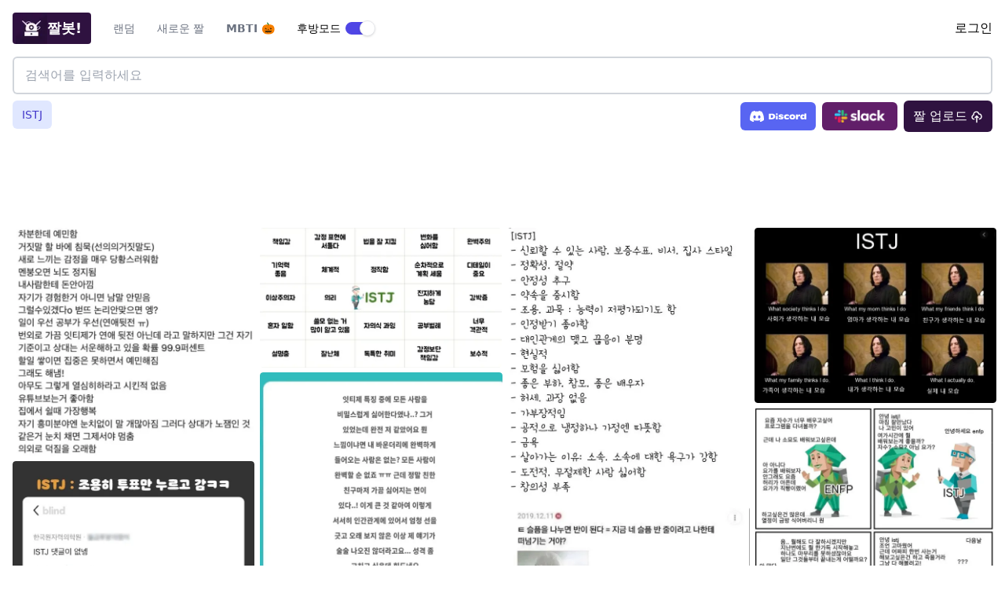

--- FILE ---
content_type: text/html; charset=utf-8
request_url: https://jjalbot.com/tags/ISTJ
body_size: 5732
content:
<!DOCTYPE html><html lang="ko-KR"><head><meta charSet="utf-8"/><meta name="viewport" content="width=device-width"/><link rel="icon" href="/favicon.ico"/><title>ISTJ 짤과 움짤 모음 - 짤봇</title><meta name="description" content="ISTJ, 짤, 짤방, 움짤, 짤봇, 상황, gif, mp4, 모음, 레전드"/><link rel="canonical" href="https://jjalbot.com/tags/ISTJ"/><meta property="og:url" content="https://jjalbot.com/tags/ISTJ"/><meta property="og:title" content="ISTJ 짤과 움짤 모음 - 짤봇"/><meta property="og:description" content="ISTJ, 짤, 짤방, 움짤, 짤봇, 상황, gif, mp4, 모음, 레전드"/><meta property="og:site_name" content="짤봇! - ISTJ"/><meta name="next-head-count" content="10"/><meta charSet="utf-8"/><meta http-equiv="X-UA-Compatible" content="IE=edge"/><meta name="author" content="짤봇"/><meta name="slack-app-id" content="A2JKFS6LS"/><meta name="google-site-verification" content="dFlmtGlHjfasJvCRSneBHJvzIBvcIcxZS78U4YL_n6k"/><meta name="naver-site-verification" content="79eee8f12930e707369b33c2a25dfd2f0605395b"/><link rel="apple-touch-icon" sizes="57x57" href="/apple-icon-57x57.png"/><link rel="apple-touch-icon" sizes="60x60" href="/apple-icon-60x60.png"/><link rel="apple-touch-icon" sizes="72x72" href="/apple-icon-72x72.png"/><link rel="apple-touch-icon" sizes="76x76" href="/apple-icon-76x76.png"/><link rel="apple-touch-icon" sizes="114x114" href="/apple-icon-114x114.png"/><link rel="apple-touch-icon" sizes="120x120" href="/apple-icon-120x120.png"/><link rel="apple-touch-icon" sizes="144x144" href="/apple-icon-144x144.png"/><link rel="apple-touch-icon" sizes="152x152" href="/apple-icon-152x152.png"/><link rel="apple-touch-icon" sizes="180x180" href="/apple-icon-180x180.png"/><link rel="icon" type="image/png" sizes="192x192" href="/android-icon-192x192.png"/><link rel="icon" type="image/png" sizes="32x32" href="/favicon-32x32.png"/><link rel="icon" type="image/png" sizes="96x96" href="/favicon-96x96.png"/><link rel="icon" type="image/png" sizes="16x16" href="/favicon-16x16.png"/><meta name="viewport" content="width=device-width, initial-scale=1"/><script data-ad-client="ca-pub-8685271457151101" async="" src="https://pagead2.googlesyndication.com/pagead/js/adsbygoogle.js"></script><script type="text/javascript" src="//t1.daumcdn.net/kas/static/ba.min.js" async=""></script><link rel="preload" href="/_next/static/css/30425d2f21c6a720.css" as="style"/><link rel="stylesheet" href="/_next/static/css/30425d2f21c6a720.css" data-n-g=""/><noscript data-n-css=""></noscript><script defer="" nomodule="" src="/_next/static/chunks/polyfills-78c92fac7aa8fdd8.js"></script><script src="/_next/static/chunks/webpack-d16ae3f7b0c8034f.js" defer=""></script><script src="/_next/static/chunks/framework-38e7d8486e640994.js" defer=""></script><script src="/_next/static/chunks/main-6590829748416d84.js" defer=""></script><script src="/_next/static/chunks/pages/_app-c4fbe67eb99a53f4.js" defer=""></script><script src="/_next/static/chunks/a9400ff7-4f908af4f69dcb3c.js" defer=""></script><script src="/_next/static/chunks/530-66e42ebdd1f0af1d.js" defer=""></script><script src="/_next/static/chunks/325-3ed913631a55ee0a.js" defer=""></script><script src="/_next/static/chunks/808-1938ceecbb4b74b3.js" defer=""></script><script src="/_next/static/chunks/387-77ee03f98391dffd.js" defer=""></script><script src="/_next/static/chunks/pages/tags/%5Btag%5D-312561af82ec9d23.js" defer=""></script><script src="/_next/static/UzuRJOrOU0U9-IIIKj4M5/_buildManifest.js" defer=""></script><script src="/_next/static/UzuRJOrOU0U9-IIIKj4M5/_ssgManifest.js" defer=""></script></head><body><div id="__next"><div class=""><main class="mb-28"><div class="z-10 pt-2 sm:pt-4"><div class="mx-auto max-w-1280px px-2 sm:px-4"><div class="flex items-center justify-between"><div class="flex items-center"><div class="mr-4 -ml-2 p-2 sm:hidden"><svg xmlns="http://www.w3.org/2000/svg" fill="none" viewBox="0 0 24 24" stroke-width="1.5" stroke="currentColor" aria-hidden="true" data-slot="icon" class="h-6 w-6"><path stroke-linecap="round" stroke-linejoin="round" d="M3.75 6.75h16.5M3.75 12h16.5m-16.5 5.25h16.5"></path></svg></div><a class="mr-4" href="/"><div class="bg-primary flex select-none items-center rounded px-1 font-bold text-white" style="min-width:50px"><img alt="짤봇 로고" loading="lazy" width="40" height="40" decoding="async" data-nimg="1" style="color:transparent" srcSet="/_next/image?url=%2Fimages%2Flogo.png&amp;w=48&amp;q=75 1x, /_next/image?url=%2Fimages%2Flogo.png&amp;w=96&amp;q=75 2x" src="/_next/image?url=%2Fimages%2Flogo.png&amp;w=96&amp;q=75"/><span class="mr-2 align-middle text-lg">짤봇!</span></div></a><div class="hidden items-center space-x-1 sm:flex"><a href="/random"><li class="inline-block h-9 rounded-md px-3 py-2 align-middle text-sm font-medium transition-colors text-gray-500 hover:bg-indigo-50 hover:text-gray-700">랜덤</li></a><a href="/new"><li class="inline-block h-9 rounded-md px-3 py-2 align-middle text-sm font-medium transition-colors text-gray-500 hover:bg-indigo-50 hover:text-gray-700">새로운 짤</li></a><a href="/tags/MBTI"><li class="inline-block h-9 rounded-md px-3 py-2 align-middle text-sm transition-colors text-gray-500 hover:bg-indigo-50 hover:text-gray-700 font-bold">MBTI 🎃</li></a><a href="/nsfw"><li class="inline-block h-9 rounded-md px-3 py-2 align-middle text-sm font-medium transition-colors text-gray-500 hover:bg-indigo-50 hover:text-gray-700">므흣 😚</li></a></div><div class="flex items-center space-x-1 text-sm sm:ml-4"><h3>후방모드</h3><button class="group relative inline-flex h-5 w-10 flex-shrink-0 cursor-pointer items-center justify-center rounded-full focus:outline-none" id="headlessui-switch-:Ra5dm:" role="switch" type="button" tabindex="0" aria-checked="false" data-headlessui-state=""><span class="sr-only">Use setting</span><span aria-hidden="true" class="pointer-events-none absolute h-full w-full rounded-md bg-white"></span><span aria-hidden="true" class="bg-gray-200 pointer-events-none absolute mx-auto h-4 w-9 rounded-full transition-colors duration-200 ease-in-out"></span><span aria-hidden="true" class="translate-x-0 pointer-events-none absolute left-0 inline-block h-5 w-5 transform rounded-full border border-gray-200 bg-white shadow ring-0 transition-transform duration-200 ease-in-out"></span></button></div></div><div class=""><div class="cursor-pointer">로그인</div></div></div></div></div><div class="sticky top-0 z-10 bg-white bg-opacity-75 py-2 backdrop-blur sm:py-4"><div class="mx-auto max-w-1280px px-2 sm:px-4"><div class="flex items-center"><section class="flex flex-col items-center flex-1"><div class="relative flex w-full flex-row items-center"><input class="flex-1 rounded-md px-3 py-2 ring-2 ring-inset ring-gray-300 sm:px-4 sm:py-3" type="text" name="tag" placeholder="검색어를 입력하세요" autoComplete="off"/><button type="button" class="bg-primary cursor-pointer rounded-md px-3 py-2 font-medium text-white transition-opacity hover:opacity-75 ml-2 sm:hidden"><span class="mr-1 hidden sm:inline-block">짤 업로드</span><svg xmlns="http://www.w3.org/2000/svg" fill="none" viewBox="0 0 24 24" stroke="currentColor" class="inline-block h-4 w-4 align-text-bottom"><path stroke-linecap="round" stroke-linejoin="round" stroke-width="2" d="M7 16a4 4 0 01-.88-7.903A5 5 0 1115.9 6L16 6a5 5 0 011 9.9M15 13l-3-3m0 0l-3 3m3-3v12"></path></svg></button><ul class="absolute top-full left-0 right-0 mt-2 rounded border bg-white py-2 text-sm shadow sm:right-auto hidden" style="top:100%;min-width:50%"><div class="mx-2 mb-4 sm:hidden"><div class="relative mt-2"><ul class="hide-scrollbar flex snap-x snap-mandatory gap-2 overflow-x-auto animate-pulse rounded bg-gray-200" style="min-height:100px"></ul><span class=""><div class="gradient-to-left group absolute top-0 left-0 flex h-full w-10 flex-1 items-center justify-center rounded-tl rounded-bl transition-colors opacity-0 pointer-events-none"><svg xmlns="http://www.w3.org/2000/svg" fill="none" viewBox="0 0 24 24" stroke-width="1.5" stroke="currentColor" aria-hidden="true" data-slot="icon" class="h-8 w-8 text-white opacity-50 transition-opacity group-hover:opacity-100"><path stroke-linecap="round" stroke-linejoin="round" d="M15.75 19.5 8.25 12l7.5-7.5"></path></svg></div><div class="gradient-to-right group absolute top-0 right-0 flex h-full w-10 flex-1 items-center justify-center rounded-tr rounded-br transition-colors cursor-pointer"><svg xmlns="http://www.w3.org/2000/svg" fill="none" viewBox="0 0 24 24" stroke-width="1.5" stroke="currentColor" aria-hidden="true" data-slot="icon" class="h-8 w-8 text-white opacity-50 transition-opacity group-hover:opacity-100"><path stroke-linecap="round" stroke-linejoin="round" d="m8.25 4.5 7.5 7.5-7.5 7.5"></path></svg></div></span></div></div><div class="flex items-center justify-center py-4"><div size="24" class="swish__Wrapper-e0szto-0 eBufLp"><div size="24" x="0" y="0" class="swish__Ball-e0szto-1 kIPhsc"></div><div size="24" x="0" y="9.6" class="swish__Ball-e0szto-1 iTihlK"></div><div size="24" x="0" y="19.2" class="swish__Ball-e0szto-1 hpaBHL"></div><div size="24" x="9.6" y="0" class="swish__Ball-e0szto-1 gKFSIA"></div><div size="24" x="9.6" y="9.6" class="swish__Ball-e0szto-1 jmywuq"></div><div size="24" x="9.6" y="19.2" class="swish__Ball-e0szto-1 hAoIlg"></div><div size="24" x="19.2" y="0" class="swish__Ball-e0szto-1 gjeFMm"></div><div size="24" x="19.2" y="9.6" class="swish__Ball-e0szto-1 jNealP"></div><div size="24" x="19.2" y="19.2" class="swish__Ball-e0szto-1 fHduTq"></div></div></div></ul></div></section></div><nav class="flex flex-col items-start justify-between md:flex-row mt-2 hidden md:flex"><ul aria-label="Tabs" class="w-full overflow-x-auto whitespace-nowrap scrollbar-hide"><a href="/tags/ISTJ"><li class="inline-block h-9 rounded-md px-3 py-2 align-middle text-sm font-medium transition-colors bg-indigo-100 text-indigo-700 mr-2">ISTJ</li></a></ul><div class="hidden flex-shrink-0 items-center space-x-2 place-self-end sm:flex md:place-self-auto"><a href="/discord"><li class="h-9 rounded-md px-3 py-2 align-middle text-sm font-medium text-gray-500 hover:bg-indigo-50 hover:text-gray-700 inline-flex w-24 items-center justify-center transition-opacity hover:opacity-75" style="background-color:#5865F2"><img class="block h-full object-contain" alt="Discord Logo" src="/images/discord/logo.svg"/></li></a><a href="/slack"><li class="h-9 rounded-md px-3 py-2 align-middle text-sm font-medium text-gray-500 hover:bg-indigo-50 hover:text-gray-700 inline-flex w-24 items-center justify-center transition-opacity hover:opacity-75" style="background-color:#611f69"><img class="inline-block h-4 object-contain" alt="Slack Logo" src="/images/slack/logo.png"/></li></a><button type="button" class="bg-primary cursor-pointer rounded-md px-3 py-2 font-medium text-white transition-opacity hover:opacity-75 hidden whitespace-nowrap md:block"><span class="mr-1 hidden sm:inline-block">짤 업로드</span><svg xmlns="http://www.w3.org/2000/svg" fill="none" viewBox="0 0 24 24" stroke="currentColor" class="inline-block h-4 w-4 align-text-bottom"><path stroke-linecap="round" stroke-linejoin="round" stroke-width="2" d="M7 16a4 4 0 01-.88-7.903A5 5 0 1115.9 6L16 6a5 5 0 011 9.9M15 13l-3-3m0 0l-3 3m3-3v12"></path></svg></button></div></nav></div></div><div class="overflow-x-hidden"><div class="mx-auto max-w-1280px px-2 sm:px-4 relative"><div class="absolute top-4 right-full mr-4 hidden w-300px md:block"><ins class="ads adsbygoogle hide-scrollbar block overflow-hidden rounded border no-underline opacity-50 transition-opacity" data-ad-client="ca-pub-8685271457151101" data-ad-slot="1994355714" data-ad-format="vertical" data-full-width-responsive="true"></ins></div><div class="absolute top-4 left-full ml-4 hidden w-300px md:block"><ins class="ads adsbygoogle hide-scrollbar block overflow-hidden rounded border no-underline opacity-50 transition-opacity" data-ad-client="ca-pub-8685271457151101" data-ad-slot="3662854123" data-ad-format="vertical" data-full-width-responsive="true"></ins></div></div><div class="mx-auto max-w-1280px px-2 sm:px-4 mt-4"><ins class="ads adsbygoogle hide-scrollbar block overflow-hidden rounded border no-underline opacity-50 transition-opacity" data-ad-client="ca-pub-8685271457151101" data-ad-slot="8584008314" data-ad-format="horizontal" data-full-width-responsive="true"></ins><div class=""><div style="position:relative;width:1254px;height:1677px"><div class="lazyload-wrapper " style="position:absolute;width:309px;transform:translate3d(0px, 0px, 0)"><div class="lazyload-placeholder"></div></div><div class="lazyload-wrapper " style="position:absolute;width:309px;transform:translate3d(315px, 0px, 0)"><div class="lazyload-placeholder"></div></div><div class="lazyload-wrapper " style="position:absolute;width:309px;transform:translate3d(630px, 0px, 0)"><div class="lazyload-placeholder"></div></div><div class="lazyload-wrapper " style="position:absolute;width:309px;transform:translate3d(945px, 0px, 0)"><div class="lazyload-placeholder"></div></div><div class="lazyload-wrapper " style="position:absolute;width:309px;transform:translate3d(315px, 184px, 0)"><div class="lazyload-placeholder"></div></div><div class="lazyload-wrapper " style="position:absolute;width:309px;transform:translate3d(945px, 229px, 0)"><div class="lazyload-placeholder"></div></div><div class="lazyload-wrapper " style="position:absolute;width:309px;transform:translate3d(0px, 297px, 0)"><div class="lazyload-placeholder"></div></div><div class="lazyload-wrapper " style="position:absolute;width:309px;transform:translate3d(630px, 355px, 0)"><div class="lazyload-placeholder"></div></div><div class="lazyload-wrapper " style="position:absolute;width:309px;transform:translate3d(315px, 501px, 0)"><div class="lazyload-placeholder"></div></div><div class="lazyload-wrapper " style="position:absolute;width:309px;transform:translate3d(945px, 548px, 0)"><div class="lazyload-placeholder"></div></div><div class="lazyload-wrapper " style="position:absolute;width:309px;transform:translate3d(0px, 646px, 0)"><div class="lazyload-placeholder"></div></div><div class="lazyload-wrapper " style="position:absolute;width:309px;transform:translate3d(945px, 751px, 0)"><div class="lazyload-placeholder"></div></div><div class="lazyload-wrapper " style="position:absolute;width:309px;transform:translate3d(315px, 809px, 0)"><div class="lazyload-placeholder"></div></div><div class="lazyload-wrapper " style="position:absolute;width:309px;transform:translate3d(630px, 818px, 0)"><div class="lazyload-placeholder"></div></div><div class="lazyload-wrapper " style="position:absolute;width:309px;transform:translate3d(0px, 955px, 0)"><div class="lazyload-placeholder"></div></div><div class="lazyload-wrapper " style="position:absolute;width:309px;transform:translate3d(315px, 967px, 0)"><div class="lazyload-placeholder"></div></div><div class="lazyload-wrapper " style="position:absolute;width:309px;transform:translate3d(945px, 1056px, 0)"><div class="lazyload-placeholder"></div></div><div class="lazyload-wrapper " style="position:absolute;width:309px;transform:translate3d(630px, 1140px, 0)"><div class="lazyload-placeholder"></div></div><div class="lazyload-wrapper " style="position:absolute;width:309px;transform:translate3d(0px, 1310px, 0)"><div class="lazyload-placeholder"></div></div><div class="lazyload-wrapper " style="position:absolute;width:309px;transform:translate3d(945px, 1366px, 0)"><div class="lazyload-placeholder"></div></div></div></div></div></div></main><footer class="bg-primary w-screen px-2 py-4 text-center text-white">©JJALBOT <small class="opacity-50">v<!-- -->1.12.4</small><a class="ml-4 inline-block align-middle" href="https://slack.com/oauth/authorize?client_id=2939424564.86661890706&amp;scope=commands"><img alt="Add to Slack" srcSet="https://platform.slack-edge.com/img/add_to_slack.png 1x, https://platform.slack-edge.com/img/add_to_slack@2x.png 2x" src="https://platform.slack-edge.com/img/add_to_slack.png"/></a><div class="mt-2 space-x-2 md:mt-0 md:ml-2 md:inline-block"><a href="/slack">슬랙 짤봇이란?</a><a class="font-bold" href="/terms/privacy">개인정보 처리방침</a><a href="/terms/service">이용약관</a><a href="/support">지원</a></div></footer></div></div><script id="__NEXT_DATA__" type="application/json">{"props":{"pageProps":{"jjals":[{"shortId":"AyCn7JFPi","userId":null,"embedUrl":"https://jjalbot.com/embed/AyCn7JFPi","imageUrl":"https://r2.jjalbot.com/2023/03/f_2RIMaPa8.png","videoUrl":null,"status":"uploaded","tags":["ISTJ","MBTI","성격","유형","취향","mbti짤","mbti짤방","mbti타입"],"title":"ISTJ MBTI 성격 유형 취향 mbti짤 mbti짤방 mbti타입","type":"image/png","views":429,"nsfw":false,"resources":[{"url":"https://r2.jjalbot.com/2023/03/f_2RIMaPa8.png","contentType":"image/png","width":640,"height":603,"original":"true","__typename":"Resource"},{"url":"https://r2.jjalbot.com/2023/03/f_2RIMaPa8.webp","contentType":"image/webp","width":640,"height":603,"original":null,"__typename":"Resource"}],"metadata":{"contentType":"image/png","height":603,"width":640,"__typename":"JjalMetadata"},"user":null,"__typename":"Jjal"},{"shortId":"XqBNfbTqE9","userId":null,"embedUrl":"https://jjalbot.com/embed/XqBNfbTqE9","imageUrl":"https://r2.jjalbot.com/2023/03/EKbRAjD31h.png","videoUrl":null,"status":"uploaded","tags":["ISTJ","MBTI","성격","유형","취향","mbti짤","mbti짤방","mbti타입"],"title":"ISTJ MBTI 성격 유형 취향 mbti짤 mbti짤방 mbti타입","type":"image/png","views":70,"nsfw":false,"resources":[{"url":"https://r2.jjalbot.com/2023/03/EKbRAjD31h.png","contentType":"image/png","width":640,"height":369,"original":"true","__typename":"Resource"},{"url":"https://r2.jjalbot.com/2023/03/EKbRAjD31h.webp","contentType":"image/webp","width":640,"height":369,"original":null,"__typename":"Resource"}],"metadata":{"contentType":"image/png","height":369,"width":640,"__typename":"JjalMetadata"},"user":null,"__typename":"Jjal"},{"shortId":"RrZBYYTkLB","userId":null,"embedUrl":"https://jjalbot.com/embed/RrZBYYTkLB","imageUrl":"https://r2.jjalbot.com/2023/03/3FYxQGJAR2.png","videoUrl":null,"status":"uploaded","tags":["ISTJ","MBTI","성격","유형","취향","mbti짤","mbti짤방","mbti타입"],"title":"ISTJ MBTI 성격 유형 취향 mbti짤 mbti짤방 mbti타입","type":"image/png","views":84,"nsfw":false,"resources":[{"url":"https://r2.jjalbot.com/2023/03/3FYxQGJAR2.png","contentType":"image/png","width":640,"height":723,"original":"true","__typename":"Resource"},{"url":"https://r2.jjalbot.com/2023/03/3FYxQGJAR2.webp","contentType":"image/webp","width":640,"height":723,"original":null,"__typename":"Resource"}],"metadata":{"contentType":"image/png","height":723,"width":640,"__typename":"JjalMetadata"},"user":null,"__typename":"Jjal"},{"shortId":"aubxBnfEB","userId":null,"embedUrl":"https://jjalbot.com/embed/aubxBnfEB","imageUrl":"https://r2.jjalbot.com/2023/03/QG1GBF2XaN.png","videoUrl":null,"status":"uploaded","tags":["ISTJ","MBTI","성격","유형","취향","mbti짤","mbti짤방","mbti타입"],"title":"ISTJ MBTI 성격 유형 취향 mbti짤 mbti짤방 mbti타입","type":"image/png","views":244,"nsfw":false,"resources":[{"url":"https://r2.jjalbot.com/2023/03/QG1GBF2XaN.png","contentType":"image/png","width":640,"height":462,"original":"true","__typename":"Resource"},{"url":"https://r2.jjalbot.com/2023/03/QG1GBF2XaN.webp","contentType":"image/webp","width":640,"height":462,"original":null,"__typename":"Resource"}],"metadata":{"contentType":"image/png","height":462,"width":640,"__typename":"JjalMetadata"},"user":null,"__typename":"Jjal"},{"shortId":"f4rpMS_yAc","userId":null,"embedUrl":"https://jjalbot.com/embed/f4rpMS_yAc","imageUrl":"https://r2.jjalbot.com/2023/03/GCUjCPpzs.png","videoUrl":null,"status":"uploaded","tags":["ISTJ","MBTI","성격","유형","취향","mbti짤","mbti짤방","mbti타입"],"title":"ISTJ MBTI 성격 유형 취향 mbti짤 mbti짤방 mbti타입","type":"image/png","views":68,"nsfw":false,"resources":[{"url":"https://r2.jjalbot.com/2023/03/GCUjCPpzs.png","contentType":"image/png","width":640,"height":644,"original":"true","__typename":"Resource"},{"url":"https://r2.jjalbot.com/2023/03/GCUjCPpzs.webp","contentType":"image/webp","width":640,"height":644,"original":null,"__typename":"Resource"}],"metadata":{"contentType":"image/png","height":644,"width":640,"__typename":"JjalMetadata"},"user":null,"__typename":"Jjal"},{"shortId":"WXXgZrn1_","userId":null,"embedUrl":"https://jjalbot.com/embed/WXXgZrn1_","imageUrl":"https://r2.jjalbot.com/2023/03/pDyj72NAqm.png","videoUrl":null,"status":"uploaded","tags":["ENFP","ISTJ","#MBTI","성격","유형","취향","mbti짤","mbti짤방","mbti타입"],"title":"ENFP ISTJ #MBTI 성격 유형 취향 mbti짤 mbti짤방 mbti타입","type":"image/png","views":306,"nsfw":false,"resources":[{"url":"https://r2.jjalbot.com/2023/03/pDyj72NAqm.png","contentType":"image/png","width":640,"height":648,"original":"true","__typename":"Resource"},{"url":"https://r2.jjalbot.com/2023/03/pDyj72NAqm.webp","contentType":"image/webp","width":640,"height":648,"original":null,"__typename":"Resource"}],"metadata":{"contentType":"image/png","height":648,"width":640,"__typename":"JjalMetadata"},"user":null,"__typename":"Jjal"},{"shortId":"S9RDrLTKa","userId":null,"embedUrl":"https://jjalbot.com/embed/S9RDrLTKa","imageUrl":"https://r2.jjalbot.com/2023/03/h7GLMugKk.png","videoUrl":null,"status":"uploaded","tags":["ISTJ","MBTI","성격","유형","취향","mbti짤","mbti짤방","mbti타입"],"title":"ISTJ MBTI 성격 유형 취향 mbti짤 mbti짤방 mbti타입","type":"image/png","views":48,"nsfw":false,"resources":[{"url":"https://r2.jjalbot.com/2023/03/h7GLMugKk.png","contentType":"image/png","width":640,"height":711,"original":"true","__typename":"Resource"},{"url":"https://r2.jjalbot.com/2023/03/h7GLMugKk.webp","contentType":"image/webp","width":640,"height":711,"original":null,"__typename":"Resource"}],"metadata":{"contentType":"image/png","height":711,"width":640,"__typename":"JjalMetadata"},"user":null,"__typename":"Jjal"},{"shortId":"nEkaoM_j6","userId":null,"embedUrl":"https://jjalbot.com/embed/nEkaoM_j6","imageUrl":"https://r2.jjalbot.com/2023/03/ja5zshHaua.png","videoUrl":null,"status":"uploaded","tags":["ISTJ","MBTI","성격","유형","취향","mbti짤","mbti짤방","mbti타입"],"title":"ISTJ MBTI 성격 유형 취향 mbti짤 mbti짤방 mbti타입","type":"image/png","views":145,"nsfw":false,"resources":[{"url":"https://r2.jjalbot.com/2023/03/ja5zshHaua.png","contentType":"image/png","width":640,"height":946,"original":"true","__typename":"Resource"},{"url":"https://r2.jjalbot.com/2023/03/ja5zshHaua.webp","contentType":"image/webp","width":640,"height":946,"original":null,"__typename":"Resource"}],"metadata":{"contentType":"image/png","height":946,"width":640,"__typename":"JjalMetadata"},"user":null,"__typename":"Jjal"},{"shortId":"QAyi5lSjR","userId":null,"embedUrl":"https://jjalbot.com/embed/QAyi5lSjR","imageUrl":"https://r2.jjalbot.com/2023/03/bytd_xHLX.png","videoUrl":null,"status":"uploaded","tags":["ISTJ","INTJ","ESTJ","ESFJ","MBTI","성격","유형","취향","mbti짤","mbti짤방","mbti타입"],"title":"ISTJ INTJ ESTJ ESFJ MBTI 성격 유형 취향 mbti짤 mbti짤방 mbti타입","type":"image/png","views":201,"nsfw":false,"resources":[{"url":"https://r2.jjalbot.com/2023/03/bytd_xHLX.png","contentType":"image/png","width":640,"height":625,"original":"true","__typename":"Resource"},{"url":"https://r2.jjalbot.com/2023/03/bytd_xHLX.webp","contentType":"image/webp","width":640,"height":625,"original":null,"__typename":"Resource"}],"metadata":{"contentType":"image/png","height":625,"width":640,"__typename":"JjalMetadata"},"user":null,"__typename":"Jjal"},{"shortId":"U20qF-KXi_","userId":"google-oauth2|117872447729176068535","embedUrl":"https://jjalbot.com/embed/U20qF-KXi_","imageUrl":"https://r2.jjalbot.com/2023/03/546i6wnF55.png","videoUrl":null,"status":"uploaded","tags":["ISTJ","MBTI","성격","유형","취향","mbti짤","mbti짤방","mbti타입"],"title":"ISTJ MBTI 성격 유형 취향 mbti짤 mbti짤방 mbti타입","type":"image/png","views":125,"nsfw":false,"resources":[{"url":"https://r2.jjalbot.com/2023/03/546i6wnF55.png","contentType":"image/png","width":478,"height":304,"original":"true","__typename":"Resource"},{"url":"https://r2.jjalbot.com/2023/03/546i6wnF55.webp","contentType":"image/webp","width":478,"height":304,"original":null,"__typename":"Resource"}],"metadata":{"contentType":null,"height":304,"width":478,"__typename":"JjalMetadata"},"user":{"id":"google-oauth2|117872447729176068535","oid":"64b670106a80803a7789f55e","alias":null,"name":"Seok-Jun Kim","avatar":"https://lh3.googleusercontent.com/a/ACg8ocJH7aha-qrDTPdlO3vkpy4z1BZGqej6PRwcTuC8P0WYSlSzVGC_tQ=s96-c","__typename":"User"},"__typename":"Jjal"},{"shortId":"QljPcsb2dr","userId":"google-oauth2|117872447729176068535","embedUrl":"https://jjalbot.com/embed/QljPcsb2dr","imageUrl":"https://r2.jjalbot.com/2023/03/4IMXm1yY3X.png","videoUrl":null,"status":"uploaded","tags":["ISTJ","MBTI","성격","유형","취향","mbti짤","mbti짤방","mbti타입"],"title":"ISTJ MBTI 성격 유형 취향 mbti짤 mbti짤방 mbti타입","type":"image/png","views":282,"nsfw":false,"resources":[{"url":"https://r2.jjalbot.com/2023/03/4IMXm1yY3X.png","contentType":"image/png","width":473,"height":464,"original":"true","__typename":"Resource"},{"url":"https://r2.jjalbot.com/2023/03/4IMXm1yY3X.webp","contentType":"image/webp","width":473,"height":464,"original":null,"__typename":"Resource"}],"metadata":{"contentType":null,"height":464,"width":473,"__typename":"JjalMetadata"},"user":{"id":"google-oauth2|117872447729176068535","oid":"64b670106a80803a7789f55e","alias":null,"name":"Seok-Jun Kim","avatar":"https://lh3.googleusercontent.com/a/ACg8ocJH7aha-qrDTPdlO3vkpy4z1BZGqej6PRwcTuC8P0WYSlSzVGC_tQ=s96-c","__typename":"User"},"__typename":"Jjal"},{"shortId":"HHdnvo65tz","userId":"google-oauth2|117872447729176068535","embedUrl":"https://jjalbot.com/embed/HHdnvo65tz","imageUrl":"https://r2.jjalbot.com/2023/03/amM85Xpn2L.png","videoUrl":null,"status":"uploaded","tags":["ISTJ","MBTI","성격","유형","취향","mbti짤","mbti짤방","mbti타입"],"title":"ISTJ MBTI 성격 유형 취향 mbti짤 mbti짤방 mbti타입","type":"image/png","views":237,"nsfw":false,"resources":[{"url":"https://r2.jjalbot.com/2023/03/amM85Xpn2L.png","contentType":"image/png","width":474,"height":459,"original":"true","__typename":"Resource"},{"url":"https://r2.jjalbot.com/2023/03/amM85Xpn2L.webp","contentType":"image/webp","width":474,"height":459,"original":null,"__typename":"Resource"}],"metadata":{"contentType":null,"height":459,"width":474,"__typename":"JjalMetadata"},"user":{"id":"google-oauth2|117872447729176068535","oid":"64b670106a80803a7789f55e","alias":null,"name":"Seok-Jun Kim","avatar":"https://lh3.googleusercontent.com/a/ACg8ocJH7aha-qrDTPdlO3vkpy4z1BZGqej6PRwcTuC8P0WYSlSzVGC_tQ=s96-c","__typename":"User"},"__typename":"Jjal"},{"shortId":"7lFD2-YJYM","userId":"google-oauth2|117872447729176068535","embedUrl":"https://jjalbot.com/embed/7lFD2-YJYM","imageUrl":"https://r2.jjalbot.com/2023/03/BjGbC72M3M.png","videoUrl":null,"status":"uploaded","tags":["ISTJ","MBTI","성격","유형","취향","mbti짤","mbti짤방","mbti타입"],"title":"ISTJ MBTI 성격 유형 취향 mbti짤 mbti짤방 mbti타입","type":"image/png","views":420,"nsfw":false,"resources":[{"url":"https://r2.jjalbot.com/2023/03/BjGbC72M3M.png","contentType":"image/png","width":546,"height":268,"original":"true","__typename":"Resource"},{"url":"https://r2.jjalbot.com/2023/03/BjGbC72M3M.webp","contentType":"image/webp","width":546,"height":268,"original":null,"__typename":"Resource"}],"metadata":{"contentType":null,"height":268,"width":546,"__typename":"JjalMetadata"},"user":{"id":"google-oauth2|117872447729176068535","oid":"64b670106a80803a7789f55e","alias":null,"name":"Seok-Jun Kim","avatar":"https://lh3.googleusercontent.com/a/ACg8ocJH7aha-qrDTPdlO3vkpy4z1BZGqej6PRwcTuC8P0WYSlSzVGC_tQ=s96-c","__typename":"User"},"__typename":"Jjal"},{"shortId":"eGfma3oOx_","userId":"google-oauth2|117872447729176068535","embedUrl":"https://jjalbot.com/embed/eGfma3oOx_","imageUrl":"https://r2.jjalbot.com/2023/03/fBx_eiGiUp.png","videoUrl":null,"status":"uploaded","tags":["ISTJ","MBTI","성격","유형","취향","mbti짤","mbti짤방","mbti타입"],"title":"ISTJ MBTI 성격 유형 취향 mbti짤 mbti짤방 mbti타입","type":"image/png","views":78,"nsfw":false,"resources":[{"url":"https://r2.jjalbot.com/2023/03/fBx_eiGiUp.png","contentType":"image/png","width":457,"height":468,"original":"true","__typename":"Resource"},{"url":"https://r2.jjalbot.com/2023/03/fBx_eiGiUp.webp","contentType":"image/webp","width":457,"height":468,"original":null,"__typename":"Resource"}],"metadata":{"contentType":null,"height":468,"width":457,"__typename":"JjalMetadata"},"user":{"id":"google-oauth2|117872447729176068535","oid":"64b670106a80803a7789f55e","alias":null,"name":"Seok-Jun Kim","avatar":"https://lh3.googleusercontent.com/a/ACg8ocJH7aha-qrDTPdlO3vkpy4z1BZGqej6PRwcTuC8P0WYSlSzVGC_tQ=s96-c","__typename":"User"},"__typename":"Jjal"},{"shortId":"Qq3Ol2PGYQ","userId":"google-oauth2|117872447729176068535","embedUrl":"https://jjalbot.com/embed/Qq3Ol2PGYQ","imageUrl":"https://r2.jjalbot.com/2023/03/2Dg1yVKVge.png","videoUrl":null,"status":"uploaded","tags":[],"title":"ISTJ MBTI","type":"image/png","views":149,"nsfw":false,"resources":[{"url":"https://r2.jjalbot.com/2023/03/2Dg1yVKVge.png","contentType":"image/png","width":666,"height":752,"original":"true","__typename":"Resource"},{"url":"https://r2.jjalbot.com/2023/03/2Dg1yVKVge.webp","contentType":"image/webp","width":666,"height":752,"original":null,"__typename":"Resource"}],"metadata":{"contentType":null,"height":752,"width":666,"__typename":"JjalMetadata"},"user":{"id":"google-oauth2|117872447729176068535","oid":"64b670106a80803a7789f55e","alias":null,"name":"Seok-Jun Kim","avatar":"https://lh3.googleusercontent.com/a/ACg8ocJH7aha-qrDTPdlO3vkpy4z1BZGqej6PRwcTuC8P0WYSlSzVGC_tQ=s96-c","__typename":"User"},"__typename":"Jjal"},{"shortId":"wzKY3n2GuW","userId":"google-oauth2|117872447729176068535","embedUrl":"https://jjalbot.com/embed/wzKY3n2GuW","imageUrl":"https://r2.jjalbot.com/2023/03/UGiAKuNt19.png","videoUrl":null,"status":"uploaded","tags":[],"title":"ISTJ MBTI","type":"image/png","views":132,"nsfw":false,"resources":[{"url":"https://r2.jjalbot.com/2023/03/UGiAKuNt19.png","contentType":"image/png","width":800,"height":1182,"original":"true","__typename":"Resource"},{"url":"https://r2.jjalbot.com/2023/03/UGiAKuNt19.webp","contentType":"image/webp","width":800,"height":1182,"original":null,"__typename":"Resource"}],"metadata":{"contentType":null,"height":1182,"width":800,"__typename":"JjalMetadata"},"user":{"id":"google-oauth2|117872447729176068535","oid":"64b670106a80803a7789f55e","alias":null,"name":"Seok-Jun Kim","avatar":"https://lh3.googleusercontent.com/a/ACg8ocJH7aha-qrDTPdlO3vkpy4z1BZGqej6PRwcTuC8P0WYSlSzVGC_tQ=s96-c","__typename":"User"},"__typename":"Jjal"},{"shortId":"qMXXrXWg2V","userId":"google-oauth2|117872447729176068535","embedUrl":"https://jjalbot.com/embed/qMXXrXWg2V","imageUrl":"https://r2.jjalbot.com/2023/03/qsUE4MKtvM.png","videoUrl":null,"status":"uploaded","tags":["ISTJ","MBTI","성격","유형","취향","mbti짤","mbti짤방","mbti타입"],"title":"ISTJ MBTI 성격 유형 취향 mbti짤 mbti짤방 mbti타입","type":"image/png","views":60,"nsfw":false,"resources":[{"url":"https://r2.jjalbot.com/2023/03/qsUE4MKtvM.png","contentType":"image/png","width":396,"height":390,"original":"true","__typename":"Resource"},{"url":"https://r2.jjalbot.com/2023/03/qsUE4MKtvM.webp","contentType":"image/webp","width":396,"height":390,"original":null,"__typename":"Resource"}],"metadata":{"contentType":null,"height":390,"width":396,"__typename":"JjalMetadata"},"user":{"id":"google-oauth2|117872447729176068535","oid":"64b670106a80803a7789f55e","alias":null,"name":"Seok-Jun Kim","avatar":"https://lh3.googleusercontent.com/a/ACg8ocJH7aha-qrDTPdlO3vkpy4z1BZGqej6PRwcTuC8P0WYSlSzVGC_tQ=s96-c","__typename":"User"},"__typename":"Jjal"},{"shortId":"W9WGukEcxT","userId":"google-oauth2|117872447729176068535","embedUrl":"https://jjalbot.com/embed/W9WGukEcxT","imageUrl":"https://r2.jjalbot.com/2023/03/IP7b5WpbzY.png","videoUrl":null,"status":"uploaded","tags":["ISTJ","MBTI","성격","유형","취향","mbti짤","mbti짤방","mbti타입"],"title":"ISTJ MBTI 성격 유형 취향 mbti짤 mbti짤방 mbti타입","type":"image/png","views":173,"nsfw":false,"resources":[{"url":"https://r2.jjalbot.com/2023/03/IP7b5WpbzY.png","contentType":"image/png","width":351,"height":412,"original":"true","__typename":"Resource"},{"url":"https://r2.jjalbot.com/2023/03/IP7b5WpbzY.webp","contentType":"image/webp","width":351,"height":412,"original":null,"__typename":"Resource"}],"metadata":{"contentType":null,"height":412,"width":351,"__typename":"JjalMetadata"},"user":{"id":"google-oauth2|117872447729176068535","oid":"64b670106a80803a7789f55e","alias":null,"name":"Seok-Jun Kim","avatar":"https://lh3.googleusercontent.com/a/ACg8ocJH7aha-qrDTPdlO3vkpy4z1BZGqej6PRwcTuC8P0WYSlSzVGC_tQ=s96-c","__typename":"User"},"__typename":"Jjal"},{"shortId":"j3DKwVPxYp","userId":"google-oauth2|117872447729176068535","embedUrl":"https://jjalbot.com/embed/j3DKwVPxYp","imageUrl":"https://r2.jjalbot.com/2023/03/CclczRatd.png","videoUrl":null,"status":"uploaded","tags":[],"title":"ISTJ MBTI","type":"image/png","views":87,"nsfw":false,"resources":[{"url":"https://r2.jjalbot.com/2023/03/CclczRatd.png","contentType":"image/png","width":800,"height":754,"original":"true","__typename":"Resource"},{"url":"https://r2.jjalbot.com/2023/03/CclczRatd.webp","contentType":"image/webp","width":800,"height":754,"original":null,"__typename":"Resource"}],"metadata":{"contentType":null,"height":754,"width":800,"__typename":"JjalMetadata"},"user":{"id":"google-oauth2|117872447729176068535","oid":"64b670106a80803a7789f55e","alias":null,"name":"Seok-Jun Kim","avatar":"https://lh3.googleusercontent.com/a/ACg8ocJH7aha-qrDTPdlO3vkpy4z1BZGqej6PRwcTuC8P0WYSlSzVGC_tQ=s96-c","__typename":"User"},"__typename":"Jjal"},{"shortId":"_eJM-htnqw","userId":"google-oauth2|117872447729176068535","embedUrl":"https://jjalbot.com/embed/_eJM-htnqw","imageUrl":"https://r2.jjalbot.com/2023/03/QYgbdid6ti.png","videoUrl":null,"status":"uploaded","tags":[],"title":"ISTJ MBTI","type":"image/png","views":60,"nsfw":false,"resources":[{"url":"https://r2.jjalbot.com/2023/03/QYgbdid6ti.png","contentType":"image/png","width":800,"height":805,"original":"true","__typename":"Resource"},{"url":"https://r2.jjalbot.com/2023/03/QYgbdid6ti.webp","contentType":"image/webp","width":800,"height":805,"original":null,"__typename":"Resource"}],"metadata":{"contentType":null,"height":805,"width":800,"__typename":"JjalMetadata"},"user":{"id":"google-oauth2|117872447729176068535","oid":"64b670106a80803a7789f55e","alias":null,"name":"Seok-Jun Kim","avatar":"https://lh3.googleusercontent.com/a/ACg8ocJH7aha-qrDTPdlO3vkpy4z1BZGqej6PRwcTuC8P0WYSlSzVGC_tQ=s96-c","__typename":"User"},"__typename":"Jjal"}],"tag":"ISTJ"},"__N_SSP":true},"page":"/tags/[tag]","query":{"tag":"ISTJ"},"buildId":"UzuRJOrOU0U9-IIIKj4M5","isFallback":false,"isExperimentalCompile":false,"gssp":true,"scriptLoader":[]}</script></body><div id="js-modal-root"></div></html></body></html>

--- FILE ---
content_type: text/html; charset=utf-8
request_url: https://www.google.com/recaptcha/api2/aframe
body_size: 258
content:
<!DOCTYPE HTML><html><head><meta http-equiv="content-type" content="text/html; charset=UTF-8"></head><body><script nonce="s3YLCB2SGSXTVe2GGso_ug">/** Anti-fraud and anti-abuse applications only. See google.com/recaptcha */ try{var clients={'sodar':'https://pagead2.googlesyndication.com/pagead/sodar?'};window.addEventListener("message",function(a){try{if(a.source===window.parent){var b=JSON.parse(a.data);var c=clients[b['id']];if(c){var d=document.createElement('img');d.src=c+b['params']+'&rc='+(localStorage.getItem("rc::a")?sessionStorage.getItem("rc::b"):"");window.document.body.appendChild(d);sessionStorage.setItem("rc::e",parseInt(sessionStorage.getItem("rc::e")||0)+1);localStorage.setItem("rc::h",'1768878508093');}}}catch(b){}});window.parent.postMessage("_grecaptcha_ready", "*");}catch(b){}</script></body></html>

--- FILE ---
content_type: application/javascript; charset=UTF-8
request_url: https://jjalbot.com/_next/static/chunks/pages/slack-d9e2abf4cc2da483.js
body_size: 2104
content:
(self.webpackChunk_N_E=self.webpackChunk_N_E||[]).push([[125],{37184:function(e,t,s){"use strict";s.d(t,{Z:function(){return m}});var a=s(27378),c=s(88038),l=s.n(c);function r(){return(r=Object.assign||function(e){for(var t=1;t<arguments.length;t++){var s=arguments[t];for(var a in s)Object.prototype.hasOwnProperty.call(s,a)&&(e[a]=s[a])}return e}).apply(this,arguments)}function n(e,t){if(null==e)return{};var s,a,c={},l=Object.keys(e);for(a=0;a<l.length;a++)t.indexOf(s=l[a])>=0||(c[s]=e[s]);return c}var i=["key"],o=["key"],m=(0,a.memo)(function(e){var t,s=e.title,c=e.description,m=e.canonical,d=e.robots,p=e.maxDescriptionCharacters,h=void 0===p?150:p,u=e.twitter,g=void 0===u?{}:u,x=e.og,k=void 0===x?{}:x,f=e.customMetaTags,j=void 0===f?[]:f,y=e.customLinkTags,N=void 0===y?[]:y,_=[];return s&&_.push(a.createElement("title",{key:"title"},s)),d&&_.push(a.createElement("meta",{key:"robots",name:"robots",content:d})),c&&_.push(a.createElement("meta",{key:"description",name:"description",content:c.substr(0,h)})),m&&_.push(a.createElement("link",{key:"canonical",rel:"canonical",href:m})),g.card&&_.push(a.createElement("meta",{key:"twitter:card",name:"twitter:card",content:g.card})),g.site&&_.push(a.createElement("meta",{key:"twitter:site",name:"twitter:site",content:g.site})),(k.url||m)&&_.push(a.createElement("meta",{key:"og:url",property:"og:url",content:k.url||m})),(k.title||s)&&_.push(a.createElement("meta",{key:"og:title",property:"og:title",content:k.title||s})),k.image&&_.push(a.createElement("meta",{key:"og:image",property:"og:image",content:k.image})),(k.description||c)&&_.push(a.createElement("meta",{key:"og:description",property:"og:description",content:null==(t=k.description||c)?void 0:t.substr(0,h)})),k.type&&_.push(a.createElement("meta",{key:"og:type",property:"og:type",content:k.type})),k.siteName&&_.push(a.createElement("meta",{key:"og:site_name",property:"og:site_name",content:k.siteName})),j.length>0&&_.push(j.map(function(e,t){var s=e.key,c=n(e,i);return a.createElement("meta",r({key:"meta-"+(s||t)},c))})),N.length>0&&_.push(N.map(function(e,t){var s=e.key,c=n(e,o);return a.createElement("link",r({key:"link-"+(s||t)},c))})),a.createElement(l(),null,_)})},74961:function(e,t,s){(window.__NEXT_P=window.__NEXT_P||[]).push(["/slack",function(){return s(86918)}])},86918:function(e,t,s){"use strict";s.r(t);var a=s(24246),c=s(37184),l=s(6886),r=s(22630),n=s(53889);t.default=()=>{let e="슬랙용 짤봇",t="슬랙에서 짤봇을 사용해보세요. 움짤, gif, 웃긴짤 등 상황별 짤을 쉽게 보낼 수 있습니다.",s="https://jjalbot.com/slack";return(0,a.jsxs)(n.Z,{children:[(0,a.jsx)(c.Z,{title:e,description:t,canonical:s,og:{url:s,title:e,description:t,siteName:"디스코드용 짤봇"}}),(0,a.jsxs)(l.Z,{className:"py-8",children:[(0,a.jsxs)("div",{className:"mx-auto w-full lg:w-2/3",children:[(0,a.jsxs)("h3",{className:"flex items-center justify-between text-xl",children:[(0,a.jsxs)("p",{children:["슬랙에서 ",(0,a.jsx)("strong",{className:"brand mr-1",children:"짤봇"}),"을 사용해보세요."]}),(0,a.jsx)("a",{href:"https://slack.com/oauth/authorize?client_id=2939424564.86661890706&scope=commands",children:(0,a.jsx)(r.Z,{alt:"Add to Slack",height:40,width:139,className:"ml-2 inline-block animate-bounce align-middle",src:"https://platform.slack-edge.com/img/add_to_slack.png",srcSet:"https://platform.slack-edge.com/img/add_to_slack.png 1x, https://platform.slack-edge.com/img/add_to_slack@2x.png 2x"})})]}),(0,a.jsx)(r.Z,{className:"mt-4 w-full border shadow",src:"/images/slack/1.png",alt:"Slack #1"}),(0,a.jsx)("p",{className:"mt-2 text-gray-700",children:"짤봇은 슬랙에서 gif를 복붙하는 고통에서 벗어나기 위해 만들었습니다."}),(0,a.jsxs)("p",{className:"mt-2 text-gray-700",children:["다양한 상황에 맞게 랜덤한 짤을 보내줍니다. 물론 짤봇 웹사이트에서 검색하여 직접보내는 것도 가능합니다."," ",(0,a.jsx)("strong",{className:"text-red-500",children:"협업에는 커뮤니케이션, 커뮤니케이션에는 유머"}),"가 필요하죠. 우리팀에서 짤봇을 사용해보시면 어떨까요?"]}),(0,a.jsxs)("h3",{className:"my-4 text-lg",children:["아래 버튼을 클릭하여 ",(0,a.jsx)("strong",{children:"짤봇을 슬랙에 추가"}),"하세요."]}),(0,a.jsx)("a",{href:"https://slack.com/oauth/authorize?client_id=2939424564.86661890706&scope=commands",children:(0,a.jsx)(r.Z,{alt:"Add to Slack",height:40,width:139,src:"https://platform.slack-edge.com/img/add_to_slack.png",srcSet:"https://platform.slack-edge.com/img/add_to_slack.png 1x, https://platform.slack-edge.com/img/add_to_slack@2x.png 2x"})})]}),(0,a.jsxs)("div",{className:"mx-auto mt-8 w-full lg:w-2/3",children:[(0,a.jsx)("h3",{className:"text-lg",children:(0,a.jsx)("strong",{className:"border-b-2 pb-2",children:"사용방법"})}),(0,a.jsx)("p",{className:"mt-4",children:"짤봇 슬랙앱은 상황 혹은 기분에 맞는 짤을 쉽게 공유하기 위한 슬랙 커맨드입니다."}),(0,a.jsxs)("div",{className:"flex flex-col md:flex-row",children:[(0,a.jsxs)("div",{className:"mt-4",children:[(0,a.jsxs)("p",{children:["\uD83C\uDF08 ",(0,a.jsx)("code",{children:"/짤 [감정]"})," 으로 지금의 감정이나 상황을 묘사해보세요."]}),(0,a.jsx)("div",{className:"mt-2 rounded border p-4",children:(0,a.jsx)(r.Z,{className:"mt-2 w-full",src:"/images/slack/2.png",alt:"Slack #2"})})]}),(0,a.jsxs)("div",{className:"mt-4 md:ml-4",children:[(0,a.jsx)("p",{children:"\uD83D\uDC08 고양이는 항상 옳죠."}),(0,a.jsx)("div",{className:"mt-2 rounded border p-4",children:(0,a.jsx)(r.Z,{className:"mt-2 w-full",src:"/images/slack/3.png",alt:"Slack #3"})})]})]}),(0,a.jsxs)("p",{className:"mt-4",children:["\uD83D\uDC69‍\uD83D\uDCBB 원하는 키워드를 입력하거나, 우리 팀안에서만 사용할 수 있는 짤을 직접 등록할 수도 있습니다.",(0,a.jsx)(r.Z,{className:"mt-2 w-full rounded border",src:"/images/slack/4.png",alt:"Slack #4"})]}),(0,a.jsxs)("p",{className:"mt-4",children:["\uD83E\uDDAE 잘 모르실때는 그냥 ",(0,a.jsx)("code",{children:"/짤봇"})," 을 입력해 도움을 요청하세요."]}),(0,a.jsx)(r.Z,{className:"mt-2 w-full rounded border",src:"/images/slack/5.png",alt:"Slack #5"})]}),(0,a.jsxs)("div",{className:"mx-auto mt-8 w-full lg:w-2/3",children:[(0,a.jsxs)("h3",{className:"mb-4",children:["자 이제, 버튼을 클릭하세요. ",(0,a.jsx)("strong",{className:"brand",children:"짤봇"}),"을 시작할 시간입니다."]}),(0,a.jsx)("a",{href:"https://slack.com/oauth/authorize?client_id=2939424564.86661890706&scope=commands",children:(0,a.jsx)(r.Z,{alt:"Add to Slack",height:40,width:139,src:"https://platform.slack-edge.com/img/add_to_slack.png",srcSet:"https://platform.slack-edge.com/img/add_to_slack.png 1x, https://platform.slack-edge.com/img/add_to_slack@2x.png 2x"})})]})]})]})}}},function(e){e.O(0,[501,530,325,387,888,774,179],function(){return e(e.s=74961)}),_N_E=e.O()}]);

--- FILE ---
content_type: application/javascript; charset=UTF-8
request_url: https://jjalbot.com/_next/static/chunks/530-66e42ebdd1f0af1d.js
body_size: 4561
content:
(self.webpackChunk_N_E=self.webpackChunk_N_E||[]).push([[530],{53086:function(e,t,r){"use strict";r.d(t,{PX:function(){return l}});var n=r(50429),o=r.n(n);function l(e,t){return"string"==typeof e&&o()(e,t)}},60042:function(e,t){var r;/*!
  Copyright (c) 2018 Jed Watson.
  Licensed under the MIT License (MIT), see
  http://jedwatson.github.io/classnames
*/!function(){"use strict";var n={}.hasOwnProperty;function o(){for(var e=[],t=0;t<arguments.length;t++){var r=arguments[t];if(r){var l=typeof r;if("string"===l||"number"===l)e.push(r);else if(Array.isArray(r)){if(r.length){var u=o.apply(null,r);u&&e.push(u)}}else if("object"===l){if(r.toString===Object.prototype.toString)for(var i in r)n.call(r,i)&&r[i]&&e.push(i);else e.push(r.toString())}}}return e.join(" ")}e.exports?(o.default=o,e.exports=o):void 0!==(r=(function(){return o}).apply(t,[]))&&(e.exports=r)}()},90522:function(e){e.exports=function(e){for(var t=-1,r=null==e?0:e.length,n=0,o=[];++t<r;){var l=e[t];l&&(o[n++]=l)}return o}},28662:function(e,t){"use strict";var r,n,o,l;Object.defineProperty(t,"__esModule",{value:!0}),function(e,t){for(var r in t)Object.defineProperty(e,r,{enumerable:!0,get:t[r]})}(t,{ACTION_FAST_REFRESH:function(){return s},ACTION_NAVIGATE:function(){return i},ACTION_PREFETCH:function(){return c},ACTION_REFRESH:function(){return u},ACTION_RESTORE:function(){return a},ACTION_SERVER_ACTION:function(){return d},ACTION_SERVER_PATCH:function(){return f},PrefetchCacheEntryStatus:function(){return n},PrefetchKind:function(){return r},isThenable:function(){return p}});let u="refresh",i="navigate",a="restore",f="server-patch",c="prefetch",s="fast-refresh",d="server-action";function p(e){return e&&("object"==typeof e||"function"==typeof e)&&"function"==typeof e.then}(o=r||(r={})).AUTO="auto",o.FULL="full",o.TEMPORARY="temporary",(l=n||(n={})).fresh="fresh",l.reusable="reusable",l.expired="expired",l.stale="stale",("function"==typeof t.default||"object"==typeof t.default&&null!==t.default)&&void 0===t.default.__esModule&&(Object.defineProperty(t.default,"__esModule",{value:!0}),Object.assign(t.default,t),e.exports=t.default)},56725:function(e,t,r){"use strict";function n(e,t,r,n){return!1}Object.defineProperty(t,"__esModule",{value:!0}),Object.defineProperty(t,"getDomainLocale",{enumerable:!0,get:function(){return n}}),r(46699),("function"==typeof t.default||"object"==typeof t.default&&null!==t.default)&&void 0===t.default.__esModule&&(Object.defineProperty(t.default,"__esModule",{value:!0}),Object.assign(t.default,t),e.exports=t.default)},64129:function(e,t,r){"use strict";Object.defineProperty(t,"__esModule",{value:!0}),Object.defineProperty(t,"default",{enumerable:!0,get:function(){return m}});let n=r(51538),o=r(24246),l=n._(r(27378)),u=r(34034),i=r(69943),a=r(22355),f=r(30925),c=r(71229),s=r(75578),d=r(12930),p=r(91739),_=r(56725),h=r(26121),y=r(28662),v=new Set;function b(e,t,r,n,o,l){if(l||(0,i.isLocalURL)(t)){if(!n.bypassPrefetchedCheck){let o=t+"%"+r+"%"+(void 0!==n.locale?n.locale:"locale"in e?e.locale:void 0);if(v.has(o))return;v.add(o)}Promise.resolve(l?e.prefetch(t,o):e.prefetch(t,r,n)).catch(e=>{})}}function g(e){return"string"==typeof e?e:(0,a.formatUrl)(e)}let m=l.default.forwardRef(function(e,t){let r,n;let{href:a,as:v,children:m,prefetch:O=null,passHref:j,replace:x,shallow:w,scroll:E,locale:A,onClick:C,onMouseEnter:P,onTouchStart:M,legacyBehavior:S=!1,...T}=e;r=m,S&&("string"==typeof r||"number"==typeof r)&&(r=(0,o.jsx)("a",{children:r}));let R=l.default.useContext(s.RouterContext),I=l.default.useContext(d.AppRouterContext),k=null!=R?R:I,F=!R,q=!1!==O,L=null===O?y.PrefetchKind.AUTO:y.PrefetchKind.FULL,{href:N,as:U}=l.default.useMemo(()=>{if(!R){let e=g(a);return{href:e,as:v?g(v):e}}let[e,t]=(0,u.resolveHref)(R,a,!0);return{href:e,as:v?(0,u.resolveHref)(R,v):t||e}},[R,a,v]),$=l.default.useRef(N),D=l.default.useRef(U);S&&(n=l.default.Children.only(r));let K=S?n&&"object"==typeof n&&n.ref:t,[H,z,V]=(0,p.useIntersection)({rootMargin:"200px"}),B=l.default.useCallback(e=>{(D.current!==U||$.current!==N)&&(V(),D.current=U,$.current=N),H(e),K&&("function"==typeof K?K(e):"object"==typeof K&&(K.current=e))},[U,K,N,V,H]);l.default.useEffect(()=>{k&&z&&q&&b(k,N,U,{locale:A},{kind:L},F)},[U,N,z,A,q,null==R?void 0:R.locale,k,F,L]);let G={ref:B,onClick(e){S||"function"!=typeof C||C(e),S&&n.props&&"function"==typeof n.props.onClick&&n.props.onClick(e),k&&!e.defaultPrevented&&function(e,t,r,n,o,u,a,f,c){let{nodeName:s}=e.currentTarget;if("A"===s.toUpperCase()&&(function(e){let t=e.currentTarget.getAttribute("target");return t&&"_self"!==t||e.metaKey||e.ctrlKey||e.shiftKey||e.altKey||e.nativeEvent&&2===e.nativeEvent.which}(e)||!c&&!(0,i.isLocalURL)(r)))return;e.preventDefault();let d=()=>{let e=null==a||a;"beforePopState"in t?t[o?"replace":"push"](r,n,{shallow:u,locale:f,scroll:e}):t[o?"replace":"push"](n||r,{scroll:e})};c?l.default.startTransition(d):d()}(e,k,N,U,x,w,E,A,F)},onMouseEnter(e){S||"function"!=typeof P||P(e),S&&n.props&&"function"==typeof n.props.onMouseEnter&&n.props.onMouseEnter(e),k&&(q||!F)&&b(k,N,U,{locale:A,priority:!0,bypassPrefetchedCheck:!0},{kind:L},F)},onTouchStart:function(e){S||"function"!=typeof M||M(e),S&&n.props&&"function"==typeof n.props.onTouchStart&&n.props.onTouchStart(e),k&&(q||!F)&&b(k,N,U,{locale:A,priority:!0,bypassPrefetchedCheck:!0},{kind:L},F)}};if((0,f.isAbsoluteUrl)(U))G.href=U;else if(!S||j||"a"===n.type&&!("href"in n.props)){let e=void 0!==A?A:null==R?void 0:R.locale,t=(null==R?void 0:R.isLocaleDomain)&&(0,_.getDomainLocale)(U,e,null==R?void 0:R.locales,null==R?void 0:R.domainLocales);G.href=t||(0,h.addBasePath)((0,c.addLocale)(U,e,null==R?void 0:R.defaultLocale))}return S?l.default.cloneElement(n,G):(0,o.jsx)("a",{...T,...G,children:r})});("function"==typeof t.default||"object"==typeof t.default&&null!==t.default)&&void 0===t.default.__esModule&&(Object.defineProperty(t.default,"__esModule",{value:!0}),Object.assign(t.default,t),e.exports=t.default)},91739:function(e,t,r){"use strict";Object.defineProperty(t,"__esModule",{value:!0}),Object.defineProperty(t,"useIntersection",{enumerable:!0,get:function(){return a}});let n=r(27378),o=r(72291),l="function"==typeof IntersectionObserver,u=new Map,i=[];function a(e){let{rootRef:t,rootMargin:r,disabled:a}=e,f=a||!l,[c,s]=(0,n.useState)(!1),d=(0,n.useRef)(null),p=(0,n.useCallback)(e=>{d.current=e},[]);return(0,n.useEffect)(()=>{if(l){if(f||c)return;let e=d.current;if(e&&e.tagName)return function(e,t,r){let{id:n,observer:o,elements:l}=function(e){let t;let r={root:e.root||null,margin:e.rootMargin||""},n=i.find(e=>e.root===r.root&&e.margin===r.margin);if(n&&(t=u.get(n)))return t;let o=new Map;return t={id:r,observer:new IntersectionObserver(e=>{e.forEach(e=>{let t=o.get(e.target),r=e.isIntersecting||e.intersectionRatio>0;t&&r&&t(r)})},e),elements:o},i.push(r),u.set(r,t),t}(r);return l.set(e,t),o.observe(e),function(){if(l.delete(e),o.unobserve(e),0===l.size){o.disconnect(),u.delete(n);let e=i.findIndex(e=>e.root===n.root&&e.margin===n.margin);e>-1&&i.splice(e,1)}}}(e,e=>e&&s(e),{root:null==t?void 0:t.current,rootMargin:r})}else if(!c){let e=(0,o.requestIdleCallback)(()=>s(!0));return()=>(0,o.cancelIdleCallback)(e)}},[f,r,t,c,d.current]),[p,c,(0,n.useCallback)(()=>{s(!1)},[])]}("function"==typeof t.default||"object"==typeof t.default&&null!==t.default)&&void 0===t.default.__esModule&&(Object.defineProperty(t.default,"__esModule",{value:!0}),Object.assign(t.default,t),e.exports=t.default)},88038:function(e,t,r){e.exports=r(89557)},79894:function(e,t,r){e.exports=r(64129)},37244:function(e,t,r){"use strict";Object.defineProperty(t,"__esModule",{value:!0}),t.default=function(e,t){(0,n.default)(e),(t=(0,o.default)(t,u)).allow_trailing_dot&&"."===e[e.length-1]&&(e=e.substring(0,e.length-1)),!0===t.allow_wildcard&&0===e.indexOf("*.")&&(e=e.substring(2));var r=e.split("."),l=r[r.length-1];return!(t.require_tld&&(r.length<2||!t.allow_numeric_tld&&!/^([a-z\u00A1-\u00A8\u00AA-\uD7FF\uF900-\uFDCF\uFDF0-\uFFEF]{2,}|xn[a-z0-9-]{2,})$/i.test(l)||/\s/.test(l))||!t.allow_numeric_tld&&/^\d+$/.test(l))&&r.every(function(e){return!(e.length>63&&!t.ignore_max_length||!/^[a-z_\u00a1-\uffff0-9-]+$/i.test(e)||/[\uff01-\uff5e]/.test(e)||/^-|-$/.test(e)||!t.allow_underscores&&/_/.test(e))})};var n=l(r(7774)),o=l(r(85092));function l(e){return e&&e.__esModule?e:{default:e}}var u={require_tld:!0,allow_underscores:!1,allow_trailing_dot:!1,allow_numeric_tld:!1,allow_wildcard:!1,ignore_max_length:!1};e.exports=t.default,e.exports.default=t.default},91540:function(e,t,r){"use strict";Object.defineProperty(t,"__esModule",{value:!0}),t.default=function e(t){var r=arguments.length>1&&void 0!==arguments[1]?arguments[1]:"";return((0,o.default)(t),r=String(r))?"4"===r?i.test(t):"6"===r&&f.test(t):e(t,4)||e(t,6)};var n,o=(n=r(7774))&&n.__esModule?n:{default:n},l="(?:[0-9]|[1-9][0-9]|1[0-9][0-9]|2[0-4][0-9]|25[0-5])",u="(".concat(l,"[.]){3}").concat(l),i=new RegExp("^".concat(u,"$")),a="(?:[0-9a-fA-F]{1,4})",f=RegExp("^("+"(?:".concat(a,":){7}(?:").concat(a,"|:)|")+"(?:".concat(a,":){6}(?:").concat(u,"|:").concat(a,"|:)|")+"(?:".concat(a,":){5}(?::").concat(u,"|(:").concat(a,"){1,2}|:)|")+"(?:".concat(a,":){4}(?:(:").concat(a,"){0,1}:").concat(u,"|(:").concat(a,"){1,3}|:)|")+"(?:".concat(a,":){3}(?:(:").concat(a,"){0,2}:").concat(u,"|(:").concat(a,"){1,4}|:)|")+"(?:".concat(a,":){2}(?:(:").concat(a,"){0,3}:").concat(u,"|(:").concat(a,"){1,5}|:)|")+"(?:".concat(a,":){1}(?:(:").concat(a,"){0,4}:").concat(u,"|(:").concat(a,"){1,6}|:)|")+"(?::((?::".concat(a,"){0,5}:").concat(u,"|(?::").concat(a,"){1,7}|:))")+")(%[0-9a-zA-Z-.:]{1,})?$");e.exports=t.default,e.exports.default=t.default},50429:function(e,t,r){"use strict";Object.defineProperty(t,"__esModule",{value:!0}),t.default=function(e,t){if((0,n.default)(e),!e||/[\s<>]/.test(e)||0===e.indexOf("mailto:")||(t=(0,u.default)(t,f)).validate_length&&e.length>=2083||!t.allow_fragments&&e.includes("#")||!t.allow_query_components&&(e.includes("?")||e.includes("&")))return!1;if((v=(e=(v=(e=(v=e.split("#")).shift()).split("?")).shift()).split("://")).length>1){if(i=v.shift().toLowerCase(),t.require_valid_protocol&&-1===t.protocols.indexOf(i))return!1}else if(t.require_protocol)return!1;else if("//"===e.slice(0,2)){if(!t.allow_protocol_relative_urls)return!1;v[0]=e.slice(2)}if(""===(e=v.join("://")))return!1;if(""===(e=(v=e.split("/")).shift())&&!t.require_host)return!0;if((v=e.split("@")).length>1){if(t.disallow_auth||""===v[0]||(d=v.shift()).indexOf(":")>=0&&d.split(":").length>2)return!1;var r,i,d,p,_,h,y,v,b,g=function(e){if(Array.isArray(e))return e}(r=d.split(":"))||function(e,t){if("undefined"!=typeof Symbol&&Symbol.iterator in Object(e)){var r=[],n=!0,o=!1,l=void 0;try{for(var u,i=e[Symbol.iterator]();!(n=(u=i.next()).done)&&(r.push(u.value),2!==r.length);n=!0);}catch(e){o=!0,l=e}finally{try{n||null==i.return||i.return()}finally{if(o)throw l}}return r}}(r,2)||function(e,t){if(e){if("string"==typeof e)return a(e,2);var r=Object.prototype.toString.call(e).slice(8,-1);if("Object"===r&&e.constructor&&(r=e.constructor.name),"Map"===r||"Set"===r)return Array.from(e);if("Arguments"===r||/^(?:Ui|I)nt(?:8|16|32)(?:Clamped)?Array$/.test(r))return a(e,2)}}(r,2)||function(){throw TypeError("Invalid attempt to destructure non-iterable instance.\nIn order to be iterable, non-array objects must have a [Symbol.iterator]() method.")}(),m=g[0],O=g[1];if(""===m&&""===O)return!1}_=v.join("@"),y=null,b=null;var j=_.match(c);if(j?(p="",b=j[1],y=j[2]||null):(p=(v=_.split(":")).shift(),v.length&&(y=v.join(":"))),null!==y&&y.length>0){if(h=parseInt(y,10),!/^[0-9]+$/.test(y)||h<=0||h>65535)return!1}else if(t.require_port)return!1;return t.host_whitelist?s(p,t.host_whitelist):""===p&&!t.require_host||!!((0,l.default)(p)||(0,o.default)(p,t)||b&&(0,l.default)(b,6))&&(p=p||b,!(t.host_blacklist&&s(p,t.host_blacklist)))};var n=i(r(7774)),o=i(r(37244)),l=i(r(91540)),u=i(r(85092));function i(e){return e&&e.__esModule?e:{default:e}}function a(e,t){(null==t||t>e.length)&&(t=e.length);for(var r=0,n=Array(t);r<t;r++)n[r]=e[r];return n}var f={protocols:["http","https","ftp"],require_tld:!0,require_protocol:!1,require_host:!0,require_port:!1,require_valid_protocol:!0,allow_underscores:!1,allow_trailing_dot:!1,allow_protocol_relative_urls:!1,allow_fragments:!0,allow_query_components:!0,validate_length:!0},c=/^\[([^\]]+)\](?::([0-9]+))?$/;function s(e,t){for(var r=0;r<t.length;r++){var n=t[r];if(e===n||"[object RegExp]"===Object.prototype.toString.call(n)&&n.test(e))return!0}return!1}e.exports=t.default,e.exports.default=t.default},7774:function(e,t){"use strict";function r(e){return(r="function"==typeof Symbol&&"symbol"==typeof Symbol.iterator?function(e){return typeof e}:function(e){return e&&"function"==typeof Symbol&&e.constructor===Symbol&&e!==Symbol.prototype?"symbol":typeof e})(e)}Object.defineProperty(t,"__esModule",{value:!0}),t.default=function(e){if(!("string"==typeof e||e instanceof String)){var t=r(e);throw null===e?t="null":"object"===t&&(t=e.constructor.name),TypeError("Expected a string but received a ".concat(t))}},e.exports=t.default,e.exports.default=t.default},85092:function(e,t){"use strict";Object.defineProperty(t,"__esModule",{value:!0}),t.default=function(){var e=arguments.length>0&&void 0!==arguments[0]?arguments[0]:{},t=arguments.length>1?arguments[1]:void 0;for(var r in t)void 0===e[r]&&(e[r]=t[r]);return e},e.exports=t.default,e.exports.default=t.default}}]);

--- FILE ---
content_type: application/javascript; charset=UTF-8
request_url: https://jjalbot.com/_next/static/chunks/325-3ed913631a55ee0a.js
body_size: 152768
content:
(self.webpackChunk_N_E=self.webpackChunk_N_E||[]).push([[325],{29146:function(e){"use strict";function t(){this._types=Object.create(null),this._extensions=Object.create(null);for(let e=0;e<arguments.length;e++)this.define(arguments[e]);this.define=this.define.bind(this),this.getType=this.getType.bind(this),this.getExtension=this.getExtension.bind(this)}t.prototype.define=function(e,t){for(let n in e){let r=e[n].map(function(e){return e.toLowerCase()});n=n.toLowerCase();for(let e=0;e<r.length;e++){let i=r[e];if("*"!==i[0]){if(!t&&i in this._types)throw Error('Attempt to change mapping for "'+i+'" extension from "'+this._types[i]+'" to "'+n+'". Pass `force=true` to allow this, otherwise remove "'+i+'" from the list of extensions for "'+n+'".');this._types[i]=n}}if(t||!this._extensions[n]){let e=r[0];this._extensions[n]="*"!==e[0]?e:e.substr(1)}}},t.prototype.getType=function(e){let t=(e=String(e)).replace(/^.*[/\\]/,"").toLowerCase(),n=t.replace(/^.*\./,"").toLowerCase(),r=t.length<e.length;return(n.length<t.length-1||!r)&&this._types[n]||null},t.prototype.getExtension=function(e){return(e=/^\s*([^;\s]*)/.test(e)&&RegExp.$1)&&this._extensions[e.toLowerCase()]||null},e.exports=t},13893:function(e,t,n){"use strict";let r=n(29146);e.exports=new r(n(94415),n(33014))},33014:function(e){e.exports={"application/prs.cww":["cww"],"application/vnd.1000minds.decision-model+xml":["1km"],"application/vnd.3gpp.pic-bw-large":["plb"],"application/vnd.3gpp.pic-bw-small":["psb"],"application/vnd.3gpp.pic-bw-var":["pvb"],"application/vnd.3gpp2.tcap":["tcap"],"application/vnd.3m.post-it-notes":["pwn"],"application/vnd.accpac.simply.aso":["aso"],"application/vnd.accpac.simply.imp":["imp"],"application/vnd.acucobol":["acu"],"application/vnd.acucorp":["atc","acutc"],"application/vnd.adobe.air-application-installer-package+zip":["air"],"application/vnd.adobe.formscentral.fcdt":["fcdt"],"application/vnd.adobe.fxp":["fxp","fxpl"],"application/vnd.adobe.xdp+xml":["xdp"],"application/vnd.adobe.xfdf":["xfdf"],"application/vnd.ahead.space":["ahead"],"application/vnd.airzip.filesecure.azf":["azf"],"application/vnd.airzip.filesecure.azs":["azs"],"application/vnd.amazon.ebook":["azw"],"application/vnd.americandynamics.acc":["acc"],"application/vnd.amiga.ami":["ami"],"application/vnd.android.package-archive":["apk"],"application/vnd.anser-web-certificate-issue-initiation":["cii"],"application/vnd.anser-web-funds-transfer-initiation":["fti"],"application/vnd.antix.game-component":["atx"],"application/vnd.apple.installer+xml":["mpkg"],"application/vnd.apple.keynote":["key"],"application/vnd.apple.mpegurl":["m3u8"],"application/vnd.apple.numbers":["numbers"],"application/vnd.apple.pages":["pages"],"application/vnd.apple.pkpass":["pkpass"],"application/vnd.aristanetworks.swi":["swi"],"application/vnd.astraea-software.iota":["iota"],"application/vnd.audiograph":["aep"],"application/vnd.balsamiq.bmml+xml":["bmml"],"application/vnd.blueice.multipass":["mpm"],"application/vnd.bmi":["bmi"],"application/vnd.businessobjects":["rep"],"application/vnd.chemdraw+xml":["cdxml"],"application/vnd.chipnuts.karaoke-mmd":["mmd"],"application/vnd.cinderella":["cdy"],"application/vnd.citationstyles.style+xml":["csl"],"application/vnd.claymore":["cla"],"application/vnd.cloanto.rp9":["rp9"],"application/vnd.clonk.c4group":["c4g","c4d","c4f","c4p","c4u"],"application/vnd.cluetrust.cartomobile-config":["c11amc"],"application/vnd.cluetrust.cartomobile-config-pkg":["c11amz"],"application/vnd.commonspace":["csp"],"application/vnd.contact.cmsg":["cdbcmsg"],"application/vnd.cosmocaller":["cmc"],"application/vnd.crick.clicker":["clkx"],"application/vnd.crick.clicker.keyboard":["clkk"],"application/vnd.crick.clicker.palette":["clkp"],"application/vnd.crick.clicker.template":["clkt"],"application/vnd.crick.clicker.wordbank":["clkw"],"application/vnd.criticaltools.wbs+xml":["wbs"],"application/vnd.ctc-posml":["pml"],"application/vnd.cups-ppd":["ppd"],"application/vnd.curl.car":["car"],"application/vnd.curl.pcurl":["pcurl"],"application/vnd.dart":["dart"],"application/vnd.data-vision.rdz":["rdz"],"application/vnd.dbf":["dbf"],"application/vnd.dece.data":["uvf","uvvf","uvd","uvvd"],"application/vnd.dece.ttml+xml":["uvt","uvvt"],"application/vnd.dece.unspecified":["uvx","uvvx"],"application/vnd.dece.zip":["uvz","uvvz"],"application/vnd.denovo.fcselayout-link":["fe_launch"],"application/vnd.dna":["dna"],"application/vnd.dolby.mlp":["mlp"],"application/vnd.dpgraph":["dpg"],"application/vnd.dreamfactory":["dfac"],"application/vnd.ds-keypoint":["kpxx"],"application/vnd.dvb.ait":["ait"],"application/vnd.dvb.service":["svc"],"application/vnd.dynageo":["geo"],"application/vnd.ecowin.chart":["mag"],"application/vnd.enliven":["nml"],"application/vnd.epson.esf":["esf"],"application/vnd.epson.msf":["msf"],"application/vnd.epson.quickanime":["qam"],"application/vnd.epson.salt":["slt"],"application/vnd.epson.ssf":["ssf"],"application/vnd.eszigno3+xml":["es3","et3"],"application/vnd.ezpix-album":["ez2"],"application/vnd.ezpix-package":["ez3"],"application/vnd.fdf":["fdf"],"application/vnd.fdsn.mseed":["mseed"],"application/vnd.fdsn.seed":["seed","dataless"],"application/vnd.flographit":["gph"],"application/vnd.fluxtime.clip":["ftc"],"application/vnd.framemaker":["fm","frame","maker","book"],"application/vnd.frogans.fnc":["fnc"],"application/vnd.frogans.ltf":["ltf"],"application/vnd.fsc.weblaunch":["fsc"],"application/vnd.fujitsu.oasys":["oas"],"application/vnd.fujitsu.oasys2":["oa2"],"application/vnd.fujitsu.oasys3":["oa3"],"application/vnd.fujitsu.oasysgp":["fg5"],"application/vnd.fujitsu.oasysprs":["bh2"],"application/vnd.fujixerox.ddd":["ddd"],"application/vnd.fujixerox.docuworks":["xdw"],"application/vnd.fujixerox.docuworks.binder":["xbd"],"application/vnd.fuzzysheet":["fzs"],"application/vnd.genomatix.tuxedo":["txd"],"application/vnd.geogebra.file":["ggb"],"application/vnd.geogebra.tool":["ggt"],"application/vnd.geometry-explorer":["gex","gre"],"application/vnd.geonext":["gxt"],"application/vnd.geoplan":["g2w"],"application/vnd.geospace":["g3w"],"application/vnd.gmx":["gmx"],"application/vnd.google-apps.document":["gdoc"],"application/vnd.google-apps.presentation":["gslides"],"application/vnd.google-apps.spreadsheet":["gsheet"],"application/vnd.google-earth.kml+xml":["kml"],"application/vnd.google-earth.kmz":["kmz"],"application/vnd.grafeq":["gqf","gqs"],"application/vnd.groove-account":["gac"],"application/vnd.groove-help":["ghf"],"application/vnd.groove-identity-message":["gim"],"application/vnd.groove-injector":["grv"],"application/vnd.groove-tool-message":["gtm"],"application/vnd.groove-tool-template":["tpl"],"application/vnd.groove-vcard":["vcg"],"application/vnd.hal+xml":["hal"],"application/vnd.handheld-entertainment+xml":["zmm"],"application/vnd.hbci":["hbci"],"application/vnd.hhe.lesson-player":["les"],"application/vnd.hp-hpgl":["hpgl"],"application/vnd.hp-hpid":["hpid"],"application/vnd.hp-hps":["hps"],"application/vnd.hp-jlyt":["jlt"],"application/vnd.hp-pcl":["pcl"],"application/vnd.hp-pclxl":["pclxl"],"application/vnd.hydrostatix.sof-data":["sfd-hdstx"],"application/vnd.ibm.minipay":["mpy"],"application/vnd.ibm.modcap":["afp","listafp","list3820"],"application/vnd.ibm.rights-management":["irm"],"application/vnd.ibm.secure-container":["sc"],"application/vnd.iccprofile":["icc","icm"],"application/vnd.igloader":["igl"],"application/vnd.immervision-ivp":["ivp"],"application/vnd.immervision-ivu":["ivu"],"application/vnd.insors.igm":["igm"],"application/vnd.intercon.formnet":["xpw","xpx"],"application/vnd.intergeo":["i2g"],"application/vnd.intu.qbo":["qbo"],"application/vnd.intu.qfx":["qfx"],"application/vnd.ipunplugged.rcprofile":["rcprofile"],"application/vnd.irepository.package+xml":["irp"],"application/vnd.is-xpr":["xpr"],"application/vnd.isac.fcs":["fcs"],"application/vnd.jam":["jam"],"application/vnd.jcp.javame.midlet-rms":["rms"],"application/vnd.jisp":["jisp"],"application/vnd.joost.joda-archive":["joda"],"application/vnd.kahootz":["ktz","ktr"],"application/vnd.kde.karbon":["karbon"],"application/vnd.kde.kchart":["chrt"],"application/vnd.kde.kformula":["kfo"],"application/vnd.kde.kivio":["flw"],"application/vnd.kde.kontour":["kon"],"application/vnd.kde.kpresenter":["kpr","kpt"],"application/vnd.kde.kspread":["ksp"],"application/vnd.kde.kword":["kwd","kwt"],"application/vnd.kenameaapp":["htke"],"application/vnd.kidspiration":["kia"],"application/vnd.kinar":["kne","knp"],"application/vnd.koan":["skp","skd","skt","skm"],"application/vnd.kodak-descriptor":["sse"],"application/vnd.las.las+xml":["lasxml"],"application/vnd.llamagraphics.life-balance.desktop":["lbd"],"application/vnd.llamagraphics.life-balance.exchange+xml":["lbe"],"application/vnd.lotus-1-2-3":["123"],"application/vnd.lotus-approach":["apr"],"application/vnd.lotus-freelance":["pre"],"application/vnd.lotus-notes":["nsf"],"application/vnd.lotus-organizer":["org"],"application/vnd.lotus-screencam":["scm"],"application/vnd.lotus-wordpro":["lwp"],"application/vnd.macports.portpkg":["portpkg"],"application/vnd.mapbox-vector-tile":["mvt"],"application/vnd.mcd":["mcd"],"application/vnd.medcalcdata":["mc1"],"application/vnd.mediastation.cdkey":["cdkey"],"application/vnd.mfer":["mwf"],"application/vnd.mfmp":["mfm"],"application/vnd.micrografx.flo":["flo"],"application/vnd.micrografx.igx":["igx"],"application/vnd.mif":["mif"],"application/vnd.mobius.daf":["daf"],"application/vnd.mobius.dis":["dis"],"application/vnd.mobius.mbk":["mbk"],"application/vnd.mobius.mqy":["mqy"],"application/vnd.mobius.msl":["msl"],"application/vnd.mobius.plc":["plc"],"application/vnd.mobius.txf":["txf"],"application/vnd.mophun.application":["mpn"],"application/vnd.mophun.certificate":["mpc"],"application/vnd.mozilla.xul+xml":["xul"],"application/vnd.ms-artgalry":["cil"],"application/vnd.ms-cab-compressed":["cab"],"application/vnd.ms-excel":["xls","xlm","xla","xlc","xlt","xlw"],"application/vnd.ms-excel.addin.macroenabled.12":["xlam"],"application/vnd.ms-excel.sheet.binary.macroenabled.12":["xlsb"],"application/vnd.ms-excel.sheet.macroenabled.12":["xlsm"],"application/vnd.ms-excel.template.macroenabled.12":["xltm"],"application/vnd.ms-fontobject":["eot"],"application/vnd.ms-htmlhelp":["chm"],"application/vnd.ms-ims":["ims"],"application/vnd.ms-lrm":["lrm"],"application/vnd.ms-officetheme":["thmx"],"application/vnd.ms-outlook":["msg"],"application/vnd.ms-pki.seccat":["cat"],"application/vnd.ms-pki.stl":["*stl"],"application/vnd.ms-powerpoint":["ppt","pps","pot"],"application/vnd.ms-powerpoint.addin.macroenabled.12":["ppam"],"application/vnd.ms-powerpoint.presentation.macroenabled.12":["pptm"],"application/vnd.ms-powerpoint.slide.macroenabled.12":["sldm"],"application/vnd.ms-powerpoint.slideshow.macroenabled.12":["ppsm"],"application/vnd.ms-powerpoint.template.macroenabled.12":["potm"],"application/vnd.ms-project":["mpp","mpt"],"application/vnd.ms-word.document.macroenabled.12":["docm"],"application/vnd.ms-word.template.macroenabled.12":["dotm"],"application/vnd.ms-works":["wps","wks","wcm","wdb"],"application/vnd.ms-wpl":["wpl"],"application/vnd.ms-xpsdocument":["xps"],"application/vnd.mseq":["mseq"],"application/vnd.musician":["mus"],"application/vnd.muvee.style":["msty"],"application/vnd.mynfc":["taglet"],"application/vnd.neurolanguage.nlu":["nlu"],"application/vnd.nitf":["ntf","nitf"],"application/vnd.noblenet-directory":["nnd"],"application/vnd.noblenet-sealer":["nns"],"application/vnd.noblenet-web":["nnw"],"application/vnd.nokia.n-gage.ac+xml":["*ac"],"application/vnd.nokia.n-gage.data":["ngdat"],"application/vnd.nokia.n-gage.symbian.install":["n-gage"],"application/vnd.nokia.radio-preset":["rpst"],"application/vnd.nokia.radio-presets":["rpss"],"application/vnd.novadigm.edm":["edm"],"application/vnd.novadigm.edx":["edx"],"application/vnd.novadigm.ext":["ext"],"application/vnd.oasis.opendocument.chart":["odc"],"application/vnd.oasis.opendocument.chart-template":["otc"],"application/vnd.oasis.opendocument.database":["odb"],"application/vnd.oasis.opendocument.formula":["odf"],"application/vnd.oasis.opendocument.formula-template":["odft"],"application/vnd.oasis.opendocument.graphics":["odg"],"application/vnd.oasis.opendocument.graphics-template":["otg"],"application/vnd.oasis.opendocument.image":["odi"],"application/vnd.oasis.opendocument.image-template":["oti"],"application/vnd.oasis.opendocument.presentation":["odp"],"application/vnd.oasis.opendocument.presentation-template":["otp"],"application/vnd.oasis.opendocument.spreadsheet":["ods"],"application/vnd.oasis.opendocument.spreadsheet-template":["ots"],"application/vnd.oasis.opendocument.text":["odt"],"application/vnd.oasis.opendocument.text-master":["odm"],"application/vnd.oasis.opendocument.text-template":["ott"],"application/vnd.oasis.opendocument.text-web":["oth"],"application/vnd.olpc-sugar":["xo"],"application/vnd.oma.dd2+xml":["dd2"],"application/vnd.openblox.game+xml":["obgx"],"application/vnd.openofficeorg.extension":["oxt"],"application/vnd.openstreetmap.data+xml":["osm"],"application/vnd.openxmlformats-officedocument.presentationml.presentation":["pptx"],"application/vnd.openxmlformats-officedocument.presentationml.slide":["sldx"],"application/vnd.openxmlformats-officedocument.presentationml.slideshow":["ppsx"],"application/vnd.openxmlformats-officedocument.presentationml.template":["potx"],"application/vnd.openxmlformats-officedocument.spreadsheetml.sheet":["xlsx"],"application/vnd.openxmlformats-officedocument.spreadsheetml.template":["xltx"],"application/vnd.openxmlformats-officedocument.wordprocessingml.document":["docx"],"application/vnd.openxmlformats-officedocument.wordprocessingml.template":["dotx"],"application/vnd.osgeo.mapguide.package":["mgp"],"application/vnd.osgi.dp":["dp"],"application/vnd.osgi.subsystem":["esa"],"application/vnd.palm":["pdb","pqa","oprc"],"application/vnd.pawaafile":["paw"],"application/vnd.pg.format":["str"],"application/vnd.pg.osasli":["ei6"],"application/vnd.picsel":["efif"],"application/vnd.pmi.widget":["wg"],"application/vnd.pocketlearn":["plf"],"application/vnd.powerbuilder6":["pbd"],"application/vnd.previewsystems.box":["box"],"application/vnd.proteus.magazine":["mgz"],"application/vnd.publishare-delta-tree":["qps"],"application/vnd.pvi.ptid1":["ptid"],"application/vnd.quark.quarkxpress":["qxd","qxt","qwd","qwt","qxl","qxb"],"application/vnd.rar":["rar"],"application/vnd.realvnc.bed":["bed"],"application/vnd.recordare.musicxml":["mxl"],"application/vnd.recordare.musicxml+xml":["musicxml"],"application/vnd.rig.cryptonote":["cryptonote"],"application/vnd.rim.cod":["cod"],"application/vnd.rn-realmedia":["rm"],"application/vnd.rn-realmedia-vbr":["rmvb"],"application/vnd.route66.link66+xml":["link66"],"application/vnd.sailingtracker.track":["st"],"application/vnd.seemail":["see"],"application/vnd.sema":["sema"],"application/vnd.semd":["semd"],"application/vnd.semf":["semf"],"application/vnd.shana.informed.formdata":["ifm"],"application/vnd.shana.informed.formtemplate":["itp"],"application/vnd.shana.informed.interchange":["iif"],"application/vnd.shana.informed.package":["ipk"],"application/vnd.simtech-mindmapper":["twd","twds"],"application/vnd.smaf":["mmf"],"application/vnd.smart.teacher":["teacher"],"application/vnd.software602.filler.form+xml":["fo"],"application/vnd.solent.sdkm+xml":["sdkm","sdkd"],"application/vnd.spotfire.dxp":["dxp"],"application/vnd.spotfire.sfs":["sfs"],"application/vnd.stardivision.calc":["sdc"],"application/vnd.stardivision.draw":["sda"],"application/vnd.stardivision.impress":["sdd"],"application/vnd.stardivision.math":["smf"],"application/vnd.stardivision.writer":["sdw","vor"],"application/vnd.stardivision.writer-global":["sgl"],"application/vnd.stepmania.package":["smzip"],"application/vnd.stepmania.stepchart":["sm"],"application/vnd.sun.wadl+xml":["wadl"],"application/vnd.sun.xml.calc":["sxc"],"application/vnd.sun.xml.calc.template":["stc"],"application/vnd.sun.xml.draw":["sxd"],"application/vnd.sun.xml.draw.template":["std"],"application/vnd.sun.xml.impress":["sxi"],"application/vnd.sun.xml.impress.template":["sti"],"application/vnd.sun.xml.math":["sxm"],"application/vnd.sun.xml.writer":["sxw"],"application/vnd.sun.xml.writer.global":["sxg"],"application/vnd.sun.xml.writer.template":["stw"],"application/vnd.sus-calendar":["sus","susp"],"application/vnd.svd":["svd"],"application/vnd.symbian.install":["sis","sisx"],"application/vnd.syncml+xml":["xsm"],"application/vnd.syncml.dm+wbxml":["bdm"],"application/vnd.syncml.dm+xml":["xdm"],"application/vnd.syncml.dmddf+xml":["ddf"],"application/vnd.tao.intent-module-archive":["tao"],"application/vnd.tcpdump.pcap":["pcap","cap","dmp"],"application/vnd.tmobile-livetv":["tmo"],"application/vnd.trid.tpt":["tpt"],"application/vnd.triscape.mxs":["mxs"],"application/vnd.trueapp":["tra"],"application/vnd.ufdl":["ufd","ufdl"],"application/vnd.uiq.theme":["utz"],"application/vnd.umajin":["umj"],"application/vnd.unity":["unityweb"],"application/vnd.uoml+xml":["uoml"],"application/vnd.vcx":["vcx"],"application/vnd.visio":["vsd","vst","vss","vsw"],"application/vnd.visionary":["vis"],"application/vnd.vsf":["vsf"],"application/vnd.wap.wbxml":["wbxml"],"application/vnd.wap.wmlc":["wmlc"],"application/vnd.wap.wmlscriptc":["wmlsc"],"application/vnd.webturbo":["wtb"],"application/vnd.wolfram.player":["nbp"],"application/vnd.wordperfect":["wpd"],"application/vnd.wqd":["wqd"],"application/vnd.wt.stf":["stf"],"application/vnd.xara":["xar"],"application/vnd.xfdl":["xfdl"],"application/vnd.yamaha.hv-dic":["hvd"],"application/vnd.yamaha.hv-script":["hvs"],"application/vnd.yamaha.hv-voice":["hvp"],"application/vnd.yamaha.openscoreformat":["osf"],"application/vnd.yamaha.openscoreformat.osfpvg+xml":["osfpvg"],"application/vnd.yamaha.smaf-audio":["saf"],"application/vnd.yamaha.smaf-phrase":["spf"],"application/vnd.yellowriver-custom-menu":["cmp"],"application/vnd.zul":["zir","zirz"],"application/vnd.zzazz.deck+xml":["zaz"],"application/x-7z-compressed":["7z"],"application/x-abiword":["abw"],"application/x-ace-compressed":["ace"],"application/x-apple-diskimage":["*dmg"],"application/x-arj":["arj"],"application/x-authorware-bin":["aab","x32","u32","vox"],"application/x-authorware-map":["aam"],"application/x-authorware-seg":["aas"],"application/x-bcpio":["bcpio"],"application/x-bdoc":["*bdoc"],"application/x-bittorrent":["torrent"],"application/x-blorb":["blb","blorb"],"application/x-bzip":["bz"],"application/x-bzip2":["bz2","boz"],"application/x-cbr":["cbr","cba","cbt","cbz","cb7"],"application/x-cdlink":["vcd"],"application/x-cfs-compressed":["cfs"],"application/x-chat":["chat"],"application/x-chess-pgn":["pgn"],"application/x-chrome-extension":["crx"],"application/x-cocoa":["cco"],"application/x-conference":["nsc"],"application/x-cpio":["cpio"],"application/x-csh":["csh"],"application/x-debian-package":["*deb","udeb"],"application/x-dgc-compressed":["dgc"],"application/x-director":["dir","dcr","dxr","cst","cct","cxt","w3d","fgd","swa"],"application/x-doom":["wad"],"application/x-dtbncx+xml":["ncx"],"application/x-dtbook+xml":["dtb"],"application/x-dtbresource+xml":["res"],"application/x-dvi":["dvi"],"application/x-envoy":["evy"],"application/x-eva":["eva"],"application/x-font-bdf":["bdf"],"application/x-font-ghostscript":["gsf"],"application/x-font-linux-psf":["psf"],"application/x-font-pcf":["pcf"],"application/x-font-snf":["snf"],"application/x-font-type1":["pfa","pfb","pfm","afm"],"application/x-freearc":["arc"],"application/x-futuresplash":["spl"],"application/x-gca-compressed":["gca"],"application/x-glulx":["ulx"],"application/x-gnumeric":["gnumeric"],"application/x-gramps-xml":["gramps"],"application/x-gtar":["gtar"],"application/x-hdf":["hdf"],"application/x-httpd-php":["php"],"application/x-install-instructions":["install"],"application/x-iso9660-image":["*iso"],"application/x-iwork-keynote-sffkey":["*key"],"application/x-iwork-numbers-sffnumbers":["*numbers"],"application/x-iwork-pages-sffpages":["*pages"],"application/x-java-archive-diff":["jardiff"],"application/x-java-jnlp-file":["jnlp"],"application/x-keepass2":["kdbx"],"application/x-latex":["latex"],"application/x-lua-bytecode":["luac"],"application/x-lzh-compressed":["lzh","lha"],"application/x-makeself":["run"],"application/x-mie":["mie"],"application/x-mobipocket-ebook":["prc","mobi"],"application/x-ms-application":["application"],"application/x-ms-shortcut":["lnk"],"application/x-ms-wmd":["wmd"],"application/x-ms-wmz":["wmz"],"application/x-ms-xbap":["xbap"],"application/x-msaccess":["mdb"],"application/x-msbinder":["obd"],"application/x-mscardfile":["crd"],"application/x-msclip":["clp"],"application/x-msdos-program":["*exe"],"application/x-msdownload":["*exe","*dll","com","bat","*msi"],"application/x-msmediaview":["mvb","m13","m14"],"application/x-msmetafile":["*wmf","*wmz","*emf","emz"],"application/x-msmoney":["mny"],"application/x-mspublisher":["pub"],"application/x-msschedule":["scd"],"application/x-msterminal":["trm"],"application/x-mswrite":["wri"],"application/x-netcdf":["nc","cdf"],"application/x-ns-proxy-autoconfig":["pac"],"application/x-nzb":["nzb"],"application/x-perl":["pl","pm"],"application/x-pilot":["*prc","*pdb"],"application/x-pkcs12":["p12","pfx"],"application/x-pkcs7-certificates":["p7b","spc"],"application/x-pkcs7-certreqresp":["p7r"],"application/x-rar-compressed":["*rar"],"application/x-redhat-package-manager":["rpm"],"application/x-research-info-systems":["ris"],"application/x-sea":["sea"],"application/x-sh":["sh"],"application/x-shar":["shar"],"application/x-shockwave-flash":["swf"],"application/x-silverlight-app":["xap"],"application/x-sql":["sql"],"application/x-stuffit":["sit"],"application/x-stuffitx":["sitx"],"application/x-subrip":["srt"],"application/x-sv4cpio":["sv4cpio"],"application/x-sv4crc":["sv4crc"],"application/x-t3vm-image":["t3"],"application/x-tads":["gam"],"application/x-tar":["tar"],"application/x-tcl":["tcl","tk"],"application/x-tex":["tex"],"application/x-tex-tfm":["tfm"],"application/x-texinfo":["texinfo","texi"],"application/x-tgif":["*obj"],"application/x-ustar":["ustar"],"application/x-virtualbox-hdd":["hdd"],"application/x-virtualbox-ova":["ova"],"application/x-virtualbox-ovf":["ovf"],"application/x-virtualbox-vbox":["vbox"],"application/x-virtualbox-vbox-extpack":["vbox-extpack"],"application/x-virtualbox-vdi":["vdi"],"application/x-virtualbox-vhd":["vhd"],"application/x-virtualbox-vmdk":["vmdk"],"application/x-wais-source":["src"],"application/x-web-app-manifest+json":["webapp"],"application/x-x509-ca-cert":["der","crt","pem"],"application/x-xfig":["fig"],"application/x-xliff+xml":["*xlf"],"application/x-xpinstall":["xpi"],"application/x-xz":["xz"],"application/x-zmachine":["z1","z2","z3","z4","z5","z6","z7","z8"],"audio/vnd.dece.audio":["uva","uvva"],"audio/vnd.digital-winds":["eol"],"audio/vnd.dra":["dra"],"audio/vnd.dts":["dts"],"audio/vnd.dts.hd":["dtshd"],"audio/vnd.lucent.voice":["lvp"],"audio/vnd.ms-playready.media.pya":["pya"],"audio/vnd.nuera.ecelp4800":["ecelp4800"],"audio/vnd.nuera.ecelp7470":["ecelp7470"],"audio/vnd.nuera.ecelp9600":["ecelp9600"],"audio/vnd.rip":["rip"],"audio/x-aac":["aac"],"audio/x-aiff":["aif","aiff","aifc"],"audio/x-caf":["caf"],"audio/x-flac":["flac"],"audio/x-m4a":["*m4a"],"audio/x-matroska":["mka"],"audio/x-mpegurl":["m3u"],"audio/x-ms-wax":["wax"],"audio/x-ms-wma":["wma"],"audio/x-pn-realaudio":["ram","ra"],"audio/x-pn-realaudio-plugin":["rmp"],"audio/x-realaudio":["*ra"],"audio/x-wav":["*wav"],"chemical/x-cdx":["cdx"],"chemical/x-cif":["cif"],"chemical/x-cmdf":["cmdf"],"chemical/x-cml":["cml"],"chemical/x-csml":["csml"],"chemical/x-xyz":["xyz"],"image/prs.btif":["btif"],"image/prs.pti":["pti"],"image/vnd.adobe.photoshop":["psd"],"image/vnd.airzip.accelerator.azv":["azv"],"image/vnd.dece.graphic":["uvi","uvvi","uvg","uvvg"],"image/vnd.djvu":["djvu","djv"],"image/vnd.dvb.subtitle":["*sub"],"image/vnd.dwg":["dwg"],"image/vnd.dxf":["dxf"],"image/vnd.fastbidsheet":["fbs"],"image/vnd.fpx":["fpx"],"image/vnd.fst":["fst"],"image/vnd.fujixerox.edmics-mmr":["mmr"],"image/vnd.fujixerox.edmics-rlc":["rlc"],"image/vnd.microsoft.icon":["ico"],"image/vnd.ms-dds":["dds"],"image/vnd.ms-modi":["mdi"],"image/vnd.ms-photo":["wdp"],"image/vnd.net-fpx":["npx"],"image/vnd.pco.b16":["b16"],"image/vnd.tencent.tap":["tap"],"image/vnd.valve.source.texture":["vtf"],"image/vnd.wap.wbmp":["wbmp"],"image/vnd.xiff":["xif"],"image/vnd.zbrush.pcx":["pcx"],"image/x-3ds":["3ds"],"image/x-cmu-raster":["ras"],"image/x-cmx":["cmx"],"image/x-freehand":["fh","fhc","fh4","fh5","fh7"],"image/x-icon":["*ico"],"image/x-jng":["jng"],"image/x-mrsid-image":["sid"],"image/x-ms-bmp":["*bmp"],"image/x-pcx":["*pcx"],"image/x-pict":["pic","pct"],"image/x-portable-anymap":["pnm"],"image/x-portable-bitmap":["pbm"],"image/x-portable-graymap":["pgm"],"image/x-portable-pixmap":["ppm"],"image/x-rgb":["rgb"],"image/x-tga":["tga"],"image/x-xbitmap":["xbm"],"image/x-xpixmap":["xpm"],"image/x-xwindowdump":["xwd"],"message/vnd.wfa.wsc":["wsc"],"model/vnd.collada+xml":["dae"],"model/vnd.dwf":["dwf"],"model/vnd.gdl":["gdl"],"model/vnd.gtw":["gtw"],"model/vnd.mts":["mts"],"model/vnd.opengex":["ogex"],"model/vnd.parasolid.transmit.binary":["x_b"],"model/vnd.parasolid.transmit.text":["x_t"],"model/vnd.sap.vds":["vds"],"model/vnd.usdz+zip":["usdz"],"model/vnd.valve.source.compiled-map":["bsp"],"model/vnd.vtu":["vtu"],"text/prs.lines.tag":["dsc"],"text/vnd.curl":["curl"],"text/vnd.curl.dcurl":["dcurl"],"text/vnd.curl.mcurl":["mcurl"],"text/vnd.curl.scurl":["scurl"],"text/vnd.dvb.subtitle":["sub"],"text/vnd.fly":["fly"],"text/vnd.fmi.flexstor":["flx"],"text/vnd.graphviz":["gv"],"text/vnd.in3d.3dml":["3dml"],"text/vnd.in3d.spot":["spot"],"text/vnd.sun.j2me.app-descriptor":["jad"],"text/vnd.wap.wml":["wml"],"text/vnd.wap.wmlscript":["wmls"],"text/x-asm":["s","asm"],"text/x-c":["c","cc","cxx","cpp","h","hh","dic"],"text/x-component":["htc"],"text/x-fortran":["f","for","f77","f90"],"text/x-handlebars-template":["hbs"],"text/x-java-source":["java"],"text/x-lua":["lua"],"text/x-markdown":["mkd"],"text/x-nfo":["nfo"],"text/x-opml":["opml"],"text/x-org":["*org"],"text/x-pascal":["p","pas"],"text/x-processing":["pde"],"text/x-sass":["sass"],"text/x-scss":["scss"],"text/x-setext":["etx"],"text/x-sfv":["sfv"],"text/x-suse-ymp":["ymp"],"text/x-uuencode":["uu"],"text/x-vcalendar":["vcs"],"text/x-vcard":["vcf"],"video/vnd.dece.hd":["uvh","uvvh"],"video/vnd.dece.mobile":["uvm","uvvm"],"video/vnd.dece.pd":["uvp","uvvp"],"video/vnd.dece.sd":["uvs","uvvs"],"video/vnd.dece.video":["uvv","uvvv"],"video/vnd.dvb.file":["dvb"],"video/vnd.fvt":["fvt"],"video/vnd.mpegurl":["mxu","m4u"],"video/vnd.ms-playready.media.pyv":["pyv"],"video/vnd.uvvu.mp4":["uvu","uvvu"],"video/vnd.vivo":["viv"],"video/x-f4v":["f4v"],"video/x-fli":["fli"],"video/x-flv":["flv"],"video/x-m4v":["m4v"],"video/x-matroska":["mkv","mk3d","mks"],"video/x-mng":["mng"],"video/x-ms-asf":["asf","asx"],"video/x-ms-vob":["vob"],"video/x-ms-wm":["wm"],"video/x-ms-wmv":["wmv"],"video/x-ms-wmx":["wmx"],"video/x-ms-wvx":["wvx"],"video/x-msvideo":["avi"],"video/x-sgi-movie":["movie"],"video/x-smv":["smv"],"x-conference/x-cooltalk":["ice"]}},94415:function(e){e.exports={"application/andrew-inset":["ez"],"application/applixware":["aw"],"application/atom+xml":["atom"],"application/atomcat+xml":["atomcat"],"application/atomdeleted+xml":["atomdeleted"],"application/atomsvc+xml":["atomsvc"],"application/atsc-dwd+xml":["dwd"],"application/atsc-held+xml":["held"],"application/atsc-rsat+xml":["rsat"],"application/bdoc":["bdoc"],"application/calendar+xml":["xcs"],"application/ccxml+xml":["ccxml"],"application/cdfx+xml":["cdfx"],"application/cdmi-capability":["cdmia"],"application/cdmi-container":["cdmic"],"application/cdmi-domain":["cdmid"],"application/cdmi-object":["cdmio"],"application/cdmi-queue":["cdmiq"],"application/cu-seeme":["cu"],"application/dash+xml":["mpd"],"application/davmount+xml":["davmount"],"application/docbook+xml":["dbk"],"application/dssc+der":["dssc"],"application/dssc+xml":["xdssc"],"application/ecmascript":["es","ecma"],"application/emma+xml":["emma"],"application/emotionml+xml":["emotionml"],"application/epub+zip":["epub"],"application/exi":["exi"],"application/express":["exp"],"application/fdt+xml":["fdt"],"application/font-tdpfr":["pfr"],"application/geo+json":["geojson"],"application/gml+xml":["gml"],"application/gpx+xml":["gpx"],"application/gxf":["gxf"],"application/gzip":["gz"],"application/hjson":["hjson"],"application/hyperstudio":["stk"],"application/inkml+xml":["ink","inkml"],"application/ipfix":["ipfix"],"application/its+xml":["its"],"application/java-archive":["jar","war","ear"],"application/java-serialized-object":["ser"],"application/java-vm":["class"],"application/javascript":["js","mjs"],"application/json":["json","map"],"application/json5":["json5"],"application/jsonml+json":["jsonml"],"application/ld+json":["jsonld"],"application/lgr+xml":["lgr"],"application/lost+xml":["lostxml"],"application/mac-binhex40":["hqx"],"application/mac-compactpro":["cpt"],"application/mads+xml":["mads"],"application/manifest+json":["webmanifest"],"application/marc":["mrc"],"application/marcxml+xml":["mrcx"],"application/mathematica":["ma","nb","mb"],"application/mathml+xml":["mathml"],"application/mbox":["mbox"],"application/mediaservercontrol+xml":["mscml"],"application/metalink+xml":["metalink"],"application/metalink4+xml":["meta4"],"application/mets+xml":["mets"],"application/mmt-aei+xml":["maei"],"application/mmt-usd+xml":["musd"],"application/mods+xml":["mods"],"application/mp21":["m21","mp21"],"application/mp4":["mp4s","m4p"],"application/msword":["doc","dot"],"application/mxf":["mxf"],"application/n-quads":["nq"],"application/n-triples":["nt"],"application/node":["cjs"],"application/octet-stream":["bin","dms","lrf","mar","so","dist","distz","pkg","bpk","dump","elc","deploy","exe","dll","deb","dmg","iso","img","msi","msp","msm","buffer"],"application/oda":["oda"],"application/oebps-package+xml":["opf"],"application/ogg":["ogx"],"application/omdoc+xml":["omdoc"],"application/onenote":["onetoc","onetoc2","onetmp","onepkg"],"application/oxps":["oxps"],"application/p2p-overlay+xml":["relo"],"application/patch-ops-error+xml":["xer"],"application/pdf":["pdf"],"application/pgp-encrypted":["pgp"],"application/pgp-signature":["asc","sig"],"application/pics-rules":["prf"],"application/pkcs10":["p10"],"application/pkcs7-mime":["p7m","p7c"],"application/pkcs7-signature":["p7s"],"application/pkcs8":["p8"],"application/pkix-attr-cert":["ac"],"application/pkix-cert":["cer"],"application/pkix-crl":["crl"],"application/pkix-pkipath":["pkipath"],"application/pkixcmp":["pki"],"application/pls+xml":["pls"],"application/postscript":["ai","eps","ps"],"application/provenance+xml":["provx"],"application/pskc+xml":["pskcxml"],"application/raml+yaml":["raml"],"application/rdf+xml":["rdf","owl"],"application/reginfo+xml":["rif"],"application/relax-ng-compact-syntax":["rnc"],"application/resource-lists+xml":["rl"],"application/resource-lists-diff+xml":["rld"],"application/rls-services+xml":["rs"],"application/route-apd+xml":["rapd"],"application/route-s-tsid+xml":["sls"],"application/route-usd+xml":["rusd"],"application/rpki-ghostbusters":["gbr"],"application/rpki-manifest":["mft"],"application/rpki-roa":["roa"],"application/rsd+xml":["rsd"],"application/rss+xml":["rss"],"application/rtf":["rtf"],"application/sbml+xml":["sbml"],"application/scvp-cv-request":["scq"],"application/scvp-cv-response":["scs"],"application/scvp-vp-request":["spq"],"application/scvp-vp-response":["spp"],"application/sdp":["sdp"],"application/senml+xml":["senmlx"],"application/sensml+xml":["sensmlx"],"application/set-payment-initiation":["setpay"],"application/set-registration-initiation":["setreg"],"application/shf+xml":["shf"],"application/sieve":["siv","sieve"],"application/smil+xml":["smi","smil"],"application/sparql-query":["rq"],"application/sparql-results+xml":["srx"],"application/srgs":["gram"],"application/srgs+xml":["grxml"],"application/sru+xml":["sru"],"application/ssdl+xml":["ssdl"],"application/ssml+xml":["ssml"],"application/swid+xml":["swidtag"],"application/tei+xml":["tei","teicorpus"],"application/thraud+xml":["tfi"],"application/timestamped-data":["tsd"],"application/toml":["toml"],"application/trig":["trig"],"application/ttml+xml":["ttml"],"application/ubjson":["ubj"],"application/urc-ressheet+xml":["rsheet"],"application/urc-targetdesc+xml":["td"],"application/voicexml+xml":["vxml"],"application/wasm":["wasm"],"application/widget":["wgt"],"application/winhlp":["hlp"],"application/wsdl+xml":["wsdl"],"application/wspolicy+xml":["wspolicy"],"application/xaml+xml":["xaml"],"application/xcap-att+xml":["xav"],"application/xcap-caps+xml":["xca"],"application/xcap-diff+xml":["xdf"],"application/xcap-el+xml":["xel"],"application/xcap-ns+xml":["xns"],"application/xenc+xml":["xenc"],"application/xhtml+xml":["xhtml","xht"],"application/xliff+xml":["xlf"],"application/xml":["xml","xsl","xsd","rng"],"application/xml-dtd":["dtd"],"application/xop+xml":["xop"],"application/xproc+xml":["xpl"],"application/xslt+xml":["*xsl","xslt"],"application/xspf+xml":["xspf"],"application/xv+xml":["mxml","xhvml","xvml","xvm"],"application/yang":["yang"],"application/yin+xml":["yin"],"application/zip":["zip"],"audio/3gpp":["*3gpp"],"audio/adpcm":["adp"],"audio/amr":["amr"],"audio/basic":["au","snd"],"audio/midi":["mid","midi","kar","rmi"],"audio/mobile-xmf":["mxmf"],"audio/mp3":["*mp3"],"audio/mp4":["m4a","mp4a"],"audio/mpeg":["mpga","mp2","mp2a","mp3","m2a","m3a"],"audio/ogg":["oga","ogg","spx","opus"],"audio/s3m":["s3m"],"audio/silk":["sil"],"audio/wav":["wav"],"audio/wave":["*wav"],"audio/webm":["weba"],"audio/xm":["xm"],"font/collection":["ttc"],"font/otf":["otf"],"font/ttf":["ttf"],"font/woff":["woff"],"font/woff2":["woff2"],"image/aces":["exr"],"image/apng":["apng"],"image/avif":["avif"],"image/bmp":["bmp"],"image/cgm":["cgm"],"image/dicom-rle":["drle"],"image/emf":["emf"],"image/fits":["fits"],"image/g3fax":["g3"],"image/gif":["gif"],"image/heic":["heic"],"image/heic-sequence":["heics"],"image/heif":["heif"],"image/heif-sequence":["heifs"],"image/hej2k":["hej2"],"image/hsj2":["hsj2"],"image/ief":["ief"],"image/jls":["jls"],"image/jp2":["jp2","jpg2"],"image/jpeg":["jpeg","jpg","jpe"],"image/jph":["jph"],"image/jphc":["jhc"],"image/jpm":["jpm"],"image/jpx":["jpx","jpf"],"image/jxr":["jxr"],"image/jxra":["jxra"],"image/jxrs":["jxrs"],"image/jxs":["jxs"],"image/jxsc":["jxsc"],"image/jxsi":["jxsi"],"image/jxss":["jxss"],"image/ktx":["ktx"],"image/ktx2":["ktx2"],"image/png":["png"],"image/sgi":["sgi"],"image/svg+xml":["svg","svgz"],"image/t38":["t38"],"image/tiff":["tif","tiff"],"image/tiff-fx":["tfx"],"image/webp":["webp"],"image/wmf":["wmf"],"message/disposition-notification":["disposition-notification"],"message/global":["u8msg"],"message/global-delivery-status":["u8dsn"],"message/global-disposition-notification":["u8mdn"],"message/global-headers":["u8hdr"],"message/rfc822":["eml","mime"],"model/3mf":["3mf"],"model/gltf+json":["gltf"],"model/gltf-binary":["glb"],"model/iges":["igs","iges"],"model/mesh":["msh","mesh","silo"],"model/mtl":["mtl"],"model/obj":["obj"],"model/step+xml":["stpx"],"model/step+zip":["stpz"],"model/step-xml+zip":["stpxz"],"model/stl":["stl"],"model/vrml":["wrl","vrml"],"model/x3d+binary":["*x3db","x3dbz"],"model/x3d+fastinfoset":["x3db"],"model/x3d+vrml":["*x3dv","x3dvz"],"model/x3d+xml":["x3d","x3dz"],"model/x3d-vrml":["x3dv"],"text/cache-manifest":["appcache","manifest"],"text/calendar":["ics","ifb"],"text/coffeescript":["coffee","litcoffee"],"text/css":["css"],"text/csv":["csv"],"text/html":["html","htm","shtml"],"text/jade":["jade"],"text/jsx":["jsx"],"text/less":["less"],"text/markdown":["markdown","md"],"text/mathml":["mml"],"text/mdx":["mdx"],"text/n3":["n3"],"text/plain":["txt","text","conf","def","list","log","in","ini"],"text/richtext":["rtx"],"text/rtf":["*rtf"],"text/sgml":["sgml","sgm"],"text/shex":["shex"],"text/slim":["slim","slm"],"text/spdx":["spdx"],"text/stylus":["stylus","styl"],"text/tab-separated-values":["tsv"],"text/troff":["t","tr","roff","man","me","ms"],"text/turtle":["ttl"],"text/uri-list":["uri","uris","urls"],"text/vcard":["vcard"],"text/vtt":["vtt"],"text/xml":["*xml"],"text/yaml":["yaml","yml"],"video/3gpp":["3gp","3gpp"],"video/3gpp2":["3g2"],"video/h261":["h261"],"video/h263":["h263"],"video/h264":["h264"],"video/iso.segment":["m4s"],"video/jpeg":["jpgv"],"video/jpm":["*jpm","jpgm"],"video/mj2":["mj2","mjp2"],"video/mp2t":["ts"],"video/mp4":["mp4","mp4v","mpg4"],"video/mpeg":["mpeg","mpg","mpe","m1v","m2v"],"video/ogg":["ogv"],"video/quicktime":["qt","mov"],"video/webm":["webm"]}},29901:function(e,t,n){"use strict";n.d(t,{BH:function(){return v},G6:function(){return w},L:function(){return c},LL:function(){return k},P0:function(){return g},Sg:function(){return b},ZR:function(){return S},aH:function(){return y},eu:function(){return _},hl:function(){return z},m9:function(){return j},vZ:function(){return function e(t,n){if(t===n)return!0;let r=Object.keys(t),i=Object.keys(n);for(let o of r){if(!i.includes(o))return!1;let r=t[o],a=n[o];if(O(r)&&O(a)){if(!e(r,a))return!1}else if(r!==a)return!1}for(let e of i)if(!r.includes(e))return!1;return!0}},z$:function(){return x}});var r=n(14284);/**
 * @license
 * Copyright 2017 Google LLC
 *
 * Licensed under the Apache License, Version 2.0 (the "License");
 * you may not use this file except in compliance with the License.
 * You may obtain a copy of the License at
 *
 *   http://www.apache.org/licenses/LICENSE-2.0
 *
 * Unless required by applicable law or agreed to in writing, software
 * distributed under the License is distributed on an "AS IS" BASIS,
 * WITHOUT WARRANTIES OR CONDITIONS OF ANY KIND, either express or implied.
 * See the License for the specific language governing permissions and
 * limitations under the License.
 */let i=function(e){let t=[],n=0;for(let r=0;r<e.length;r++){let i=e.charCodeAt(r);i<128?t[n++]=i:(i<2048?t[n++]=i>>6|192:((64512&i)==55296&&r+1<e.length&&(64512&e.charCodeAt(r+1))==56320?(i=65536+((1023&i)<<10)+(1023&e.charCodeAt(++r)),t[n++]=i>>18|240,t[n++]=i>>12&63|128):t[n++]=i>>12|224,t[n++]=i>>6&63|128),t[n++]=63&i|128)}return t},o=function(e){let t=[],n=0,r=0;for(;n<e.length;){let i=e[n++];if(i<128)t[r++]=String.fromCharCode(i);else if(i>191&&i<224){let o=e[n++];t[r++]=String.fromCharCode((31&i)<<6|63&o)}else if(i>239&&i<365){let o=((7&i)<<18|(63&e[n++])<<12|(63&e[n++])<<6|63&e[n++])-65536;t[r++]=String.fromCharCode(55296+(o>>10)),t[r++]=String.fromCharCode(56320+(1023&o))}else{let o=e[n++],a=e[n++];t[r++]=String.fromCharCode((15&i)<<12|(63&o)<<6|63&a)}}return t.join("")},a={byteToCharMap_:null,charToByteMap_:null,byteToCharMapWebSafe_:null,charToByteMapWebSafe_:null,ENCODED_VALS_BASE:"ABCDEFGHIJKLMNOPQRSTUVWXYZabcdefghijklmnopqrstuvwxyz0123456789",get ENCODED_VALS(){return this.ENCODED_VALS_BASE+"+/="},get ENCODED_VALS_WEBSAFE(){return this.ENCODED_VALS_BASE+"-_."},HAS_NATIVE_SUPPORT:"function"==typeof atob,encodeByteArray(e,t){if(!Array.isArray(e))throw Error("encodeByteArray takes an array as a parameter");this.init_();let n=t?this.byteToCharMapWebSafe_:this.byteToCharMap_,r=[];for(let t=0;t<e.length;t+=3){let i=e[t],o=t+1<e.length,a=o?e[t+1]:0,s=t+2<e.length,l=s?e[t+2]:0,c=i>>2,u=(3&i)<<4|a>>4,p=(15&a)<<2|l>>6,f=63&l;s||(f=64,o||(p=64)),r.push(n[c],n[u],n[p],n[f])}return r.join("")},encodeString(e,t){return this.HAS_NATIVE_SUPPORT&&!t?btoa(e):this.encodeByteArray(i(e),t)},decodeString(e,t){return this.HAS_NATIVE_SUPPORT&&!t?atob(e):o(this.decodeStringToByteArray(e,t))},decodeStringToByteArray(e,t){this.init_();let n=t?this.charToByteMapWebSafe_:this.charToByteMap_,r=[];for(let t=0;t<e.length;){let i=n[e.charAt(t++)],o=t<e.length?n[e.charAt(t)]:0,a=++t<e.length?n[e.charAt(t)]:64,l=++t<e.length?n[e.charAt(t)]:64;if(++t,null==i||null==o||null==a||null==l)throw new s;let c=i<<2|o>>4;if(r.push(c),64!==a){let e=o<<4&240|a>>2;if(r.push(e),64!==l){let e=a<<6&192|l;r.push(e)}}}return r},init_(){if(!this.byteToCharMap_){this.byteToCharMap_={},this.charToByteMap_={},this.byteToCharMapWebSafe_={},this.charToByteMapWebSafe_={};for(let e=0;e<this.ENCODED_VALS.length;e++)this.byteToCharMap_[e]=this.ENCODED_VALS.charAt(e),this.charToByteMap_[this.byteToCharMap_[e]]=e,this.byteToCharMapWebSafe_[e]=this.ENCODED_VALS_WEBSAFE.charAt(e),this.charToByteMapWebSafe_[this.byteToCharMapWebSafe_[e]]=e,e>=this.ENCODED_VALS_BASE.length&&(this.charToByteMap_[this.ENCODED_VALS_WEBSAFE.charAt(e)]=e,this.charToByteMapWebSafe_[this.ENCODED_VALS.charAt(e)]=e)}}};class s extends Error{constructor(){super(...arguments),this.name="DecodeBase64StringError"}}let l=function(e){let t=i(e);return a.encodeByteArray(t,!0)},c=function(e){return l(e).replace(/\./g,"")},u=function(e){try{return a.decodeString(e,!0)}catch(e){console.error("base64Decode failed: ",e)}return null},p=()=>/**
 * @license
 * Copyright 2022 Google LLC
 *
 * Licensed under the Apache License, Version 2.0 (the "License");
 * you may not use this file except in compliance with the License.
 * You may obtain a copy of the License at
 *
 *   http://www.apache.org/licenses/LICENSE-2.0
 *
 * Unless required by applicable law or agreed to in writing, software
 * distributed under the License is distributed on an "AS IS" BASIS,
 * WITHOUT WARRANTIES OR CONDITIONS OF ANY KIND, either express or implied.
 * See the License for the specific language governing permissions and
 * limitations under the License.
 */(function(){if("undefined"!=typeof self)return self;if("undefined"!=typeof window)return window;if(void 0!==n.g)return n.g;throw Error("Unable to locate global object.")})().__FIREBASE_DEFAULTS__,f=()=>{if(void 0===r||void 0===r.env)return;let e=r.env.__FIREBASE_DEFAULTS__;if(e)return JSON.parse(e)},d=()=>{let e;if("undefined"==typeof document)return;try{e=document.cookie.match(/__FIREBASE_DEFAULTS__=([^;]+)/)}catch(e){return}let t=e&&u(e[1]);return t&&JSON.parse(t)},h=()=>{try{return p()||f()||d()}catch(e){console.info(`Unable to get __FIREBASE_DEFAULTS__ due to: ${e}`);return}},m=e=>{var t,n;return null===(n=null===(t=h())||void 0===t?void 0:t.emulatorHosts)||void 0===n?void 0:n[e]},g=e=>{let t=m(e);if(!t)return;let n=t.lastIndexOf(":");if(n<=0||n+1===t.length)throw Error(`Invalid host ${t} with no separate hostname and port!`);let r=parseInt(t.substring(n+1),10);return"["===t[0]?[t.substring(1,n-1),r]:[t.substring(0,n),r]},y=()=>{var e;return null===(e=h())||void 0===e?void 0:e.config};/**
 * @license
 * Copyright 2017 Google LLC
 *
 * Licensed under the Apache License, Version 2.0 (the "License");
 * you may not use this file except in compliance with the License.
 * You may obtain a copy of the License at
 *
 *   http://www.apache.org/licenses/LICENSE-2.0
 *
 * Unless required by applicable law or agreed to in writing, software
 * distributed under the License is distributed on an "AS IS" BASIS,
 * WITHOUT WARRANTIES OR CONDITIONS OF ANY KIND, either express or implied.
 * See the License for the specific language governing permissions and
 * limitations under the License.
 */class v{constructor(){this.reject=()=>{},this.resolve=()=>{},this.promise=new Promise((e,t)=>{this.resolve=e,this.reject=t})}wrapCallback(e){return(t,n)=>{t?this.reject(t):this.resolve(n),"function"==typeof e&&(this.promise.catch(()=>{}),1===e.length?e(t):e(t,n))}}}/**
 * @license
 * Copyright 2021 Google LLC
 *
 * Licensed under the Apache License, Version 2.0 (the "License");
 * you may not use this file except in compliance with the License.
 * You may obtain a copy of the License at
 *
 *   http://www.apache.org/licenses/LICENSE-2.0
 *
 * Unless required by applicable law or agreed to in writing, software
 * distributed under the License is distributed on an "AS IS" BASIS,
 * WITHOUT WARRANTIES OR CONDITIONS OF ANY KIND, either express or implied.
 * See the License for the specific language governing permissions and
 * limitations under the License.
 */function b(e,t){if(e.uid)throw Error('The "uid" field is no longer supported by mockUserToken. Please use "sub" instead for Firebase Auth User ID.');let n=t||"demo-project",r=e.iat||0,i=e.sub||e.user_id;if(!i)throw Error("mockUserToken must contain 'sub' or 'user_id' field!");let o=Object.assign({iss:`https://securetoken.google.com/${n}`,aud:n,iat:r,exp:r+3600,auth_time:r,sub:i,user_id:i,firebase:{sign_in_provider:"custom",identities:{}}},e);return[c(JSON.stringify({alg:"none",type:"JWT"})),c(JSON.stringify(o)),""].join(".")}/**
 * @license
 * Copyright 2017 Google LLC
 *
 * Licensed under the Apache License, Version 2.0 (the "License");
 * you may not use this file except in compliance with the License.
 * You may obtain a copy of the License at
 *
 *   http://www.apache.org/licenses/LICENSE-2.0
 *
 * Unless required by applicable law or agreed to in writing, software
 * distributed under the License is distributed on an "AS IS" BASIS,
 * WITHOUT WARRANTIES OR CONDITIONS OF ANY KIND, either express or implied.
 * See the License for the specific language governing permissions and
 * limitations under the License.
 */function x(){return"undefined"!=typeof navigator&&"string"==typeof navigator.userAgent?navigator.userAgent:""}function w(){return!function(){var e;let t=null===(e=h())||void 0===e?void 0:e.forceEnvironment;if("node"===t)return!0;if("browser"===t)return!1;try{return"[object process]"===Object.prototype.toString.call(n.g.process)}catch(e){return!1}}()&&navigator.userAgent.includes("Safari")&&!navigator.userAgent.includes("Chrome")}function z(){try{return"object"==typeof indexedDB}catch(e){return!1}}function _(){return new Promise((e,t)=>{try{let n=!0,r="validate-browser-context-for-indexeddb-analytics-module",i=self.indexedDB.open(r);i.onsuccess=()=>{i.result.close(),n||self.indexedDB.deleteDatabase(r),e(!0)},i.onupgradeneeded=()=>{n=!1},i.onerror=()=>{var e;t((null===(e=i.error)||void 0===e?void 0:e.message)||"")}}catch(e){t(e)}})}class S extends Error{constructor(e,t,n){super(t),this.code=e,this.customData=n,this.name="FirebaseError",Object.setPrototypeOf(this,S.prototype),Error.captureStackTrace&&Error.captureStackTrace(this,k.prototype.create)}}class k{constructor(e,t,n){this.service=e,this.serviceName=t,this.errors=n}create(e,...t){let n=t[0]||{},r=`${this.service}/${e}`,i=this.errors[e],o=i?i.replace(E,(e,t)=>{let r=n[t];return null!=r?String(r):`<${t}?>`}):"Error",a=`${this.serviceName}: ${o} (${r}).`;return new S(r,a,n)}}let E=/\{\$([^}]+)}/g;function O(e){return null!==e&&"object"==typeof e}/**
 * @license
 * Copyright 2021 Google LLC
 *
 * Licensed under the Apache License, Version 2.0 (the "License");
 * you may not use this file except in compliance with the License.
 * You may obtain a copy of the License at
 *
 *   http://www.apache.org/licenses/LICENSE-2.0
 *
 * Unless required by applicable law or agreed to in writing, software
 * distributed under the License is distributed on an "AS IS" BASIS,
 * WITHOUT WARRANTIES OR CONDITIONS OF ANY KIND, either express or implied.
 * See the License for the specific language governing permissions and
 * limitations under the License.
 */function j(e){return e&&e._delegate?e._delegate:e}},17094:function(e,t){"use strict";t.Z=function(e,t){if(e&&t){var n=Array.isArray(t)?t:t.split(","),r=e.name||"",i=(e.type||"").toLowerCase(),o=i.replace(/\/.*$/,"");return n.some(function(e){var t=e.trim().toLowerCase();return"."===t.charAt(0)?r.toLowerCase().endsWith(t):t.endsWith("/*")?o===t.replace(/\/.*$/,""):i===t})}return!0}},12737:function(e,t,n){"use strict";var r=n(3162),i=n(34573),o=i(r("String.prototype.indexOf"));e.exports=function(e,t){var n=r(e,!!t);return"function"==typeof n&&o(e,".prototype.")>-1?i(n):n}},34573:function(e,t,n){"use strict";var r=n(20132),i=n(3162),o=i("%Function.prototype.apply%"),a=i("%Function.prototype.call%"),s=i("%Reflect.apply%",!0)||r.call(a,o),l=i("%Object.getOwnPropertyDescriptor%",!0),c=i("%Object.defineProperty%",!0),u=i("%Math.max%");if(c)try{c({},"a",{value:1})}catch(e){c=null}e.exports=function(e){var t=s(r,a,arguments);return l&&c&&l(t,"length").configurable&&c(t,"length",{value:1+u(0,e.length-(arguments.length-1))}),t};var p=function(){return s(r,o,arguments)};c?c(e.exports,"apply",{value:p}):e.exports.apply=p},3162:function(e,t,n){"use strict";var r,i=SyntaxError,o=Function,a=TypeError,s=function(e){try{return o('"use strict"; return ('+e+").constructor;")()}catch(e){}},l=Object.getOwnPropertyDescriptor;if(l)try{l({},"")}catch(e){l=null}var c=function(){throw new a},u=l?function(){try{return arguments.callee,c}catch(e){try{return l(arguments,"callee").get}catch(e){return c}}}():c,p=n(70006)(),f=Object.getPrototypeOf||function(e){return e.__proto__},d={},h="undefined"==typeof Uint8Array?r:f(Uint8Array),m={"%AggregateError%":"undefined"==typeof AggregateError?r:AggregateError,"%Array%":Array,"%ArrayBuffer%":"undefined"==typeof ArrayBuffer?r:ArrayBuffer,"%ArrayIteratorPrototype%":p?f([][Symbol.iterator]()):r,"%AsyncFromSyncIteratorPrototype%":r,"%AsyncFunction%":d,"%AsyncGenerator%":d,"%AsyncGeneratorFunction%":d,"%AsyncIteratorPrototype%":d,"%Atomics%":"undefined"==typeof Atomics?r:Atomics,"%BigInt%":"undefined"==typeof BigInt?r:BigInt,"%Boolean%":Boolean,"%DataView%":"undefined"==typeof DataView?r:DataView,"%Date%":Date,"%decodeURI%":decodeURI,"%decodeURIComponent%":decodeURIComponent,"%encodeURI%":encodeURI,"%encodeURIComponent%":encodeURIComponent,"%Error%":Error,"%eval%":eval,"%EvalError%":EvalError,"%Float32Array%":"undefined"==typeof Float32Array?r:Float32Array,"%Float64Array%":"undefined"==typeof Float64Array?r:Float64Array,"%FinalizationRegistry%":"undefined"==typeof FinalizationRegistry?r:FinalizationRegistry,"%Function%":o,"%GeneratorFunction%":d,"%Int8Array%":"undefined"==typeof Int8Array?r:Int8Array,"%Int16Array%":"undefined"==typeof Int16Array?r:Int16Array,"%Int32Array%":"undefined"==typeof Int32Array?r:Int32Array,"%isFinite%":isFinite,"%isNaN%":isNaN,"%IteratorPrototype%":p?f(f([][Symbol.iterator]())):r,"%JSON%":"object"==typeof JSON?JSON:r,"%Map%":"undefined"==typeof Map?r:Map,"%MapIteratorPrototype%":"undefined"!=typeof Map&&p?f(new Map()[Symbol.iterator]()):r,"%Math%":Math,"%Number%":Number,"%Object%":Object,"%parseFloat%":parseFloat,"%parseInt%":parseInt,"%Promise%":"undefined"==typeof Promise?r:Promise,"%Proxy%":"undefined"==typeof Proxy?r:Proxy,"%RangeError%":RangeError,"%ReferenceError%":ReferenceError,"%Reflect%":"undefined"==typeof Reflect?r:Reflect,"%RegExp%":RegExp,"%Set%":"undefined"==typeof Set?r:Set,"%SetIteratorPrototype%":"undefined"!=typeof Set&&p?f(new Set()[Symbol.iterator]()):r,"%SharedArrayBuffer%":"undefined"==typeof SharedArrayBuffer?r:SharedArrayBuffer,"%String%":String,"%StringIteratorPrototype%":p?f(""[Symbol.iterator]()):r,"%Symbol%":p?Symbol:r,"%SyntaxError%":i,"%ThrowTypeError%":u,"%TypedArray%":h,"%TypeError%":a,"%Uint8Array%":"undefined"==typeof Uint8Array?r:Uint8Array,"%Uint8ClampedArray%":"undefined"==typeof Uint8ClampedArray?r:Uint8ClampedArray,"%Uint16Array%":"undefined"==typeof Uint16Array?r:Uint16Array,"%Uint32Array%":"undefined"==typeof Uint32Array?r:Uint32Array,"%URIError%":URIError,"%WeakMap%":"undefined"==typeof WeakMap?r:WeakMap,"%WeakRef%":"undefined"==typeof WeakRef?r:WeakRef,"%WeakSet%":"undefined"==typeof WeakSet?r:WeakSet},g=function e(t){var n;if("%AsyncFunction%"===t)n=s("async function () {}");else if("%GeneratorFunction%"===t)n=s("function* () {}");else if("%AsyncGeneratorFunction%"===t)n=s("async function* () {}");else if("%AsyncGenerator%"===t){var r=e("%AsyncGeneratorFunction%");r&&(n=r.prototype)}else if("%AsyncIteratorPrototype%"===t){var i=e("%AsyncGenerator%");i&&(n=f(i.prototype))}return m[t]=n,n},y={"%ArrayBufferPrototype%":["ArrayBuffer","prototype"],"%ArrayPrototype%":["Array","prototype"],"%ArrayProto_entries%":["Array","prototype","entries"],"%ArrayProto_forEach%":["Array","prototype","forEach"],"%ArrayProto_keys%":["Array","prototype","keys"],"%ArrayProto_values%":["Array","prototype","values"],"%AsyncFunctionPrototype%":["AsyncFunction","prototype"],"%AsyncGenerator%":["AsyncGeneratorFunction","prototype"],"%AsyncGeneratorPrototype%":["AsyncGeneratorFunction","prototype","prototype"],"%BooleanPrototype%":["Boolean","prototype"],"%DataViewPrototype%":["DataView","prototype"],"%DatePrototype%":["Date","prototype"],"%ErrorPrototype%":["Error","prototype"],"%EvalErrorPrototype%":["EvalError","prototype"],"%Float32ArrayPrototype%":["Float32Array","prototype"],"%Float64ArrayPrototype%":["Float64Array","prototype"],"%FunctionPrototype%":["Function","prototype"],"%Generator%":["GeneratorFunction","prototype"],"%GeneratorPrototype%":["GeneratorFunction","prototype","prototype"],"%Int8ArrayPrototype%":["Int8Array","prototype"],"%Int16ArrayPrototype%":["Int16Array","prototype"],"%Int32ArrayPrototype%":["Int32Array","prototype"],"%JSONParse%":["JSON","parse"],"%JSONStringify%":["JSON","stringify"],"%MapPrototype%":["Map","prototype"],"%NumberPrototype%":["Number","prototype"],"%ObjectPrototype%":["Object","prototype"],"%ObjProto_toString%":["Object","prototype","toString"],"%ObjProto_valueOf%":["Object","prototype","valueOf"],"%PromisePrototype%":["Promise","prototype"],"%PromiseProto_then%":["Promise","prototype","then"],"%Promise_all%":["Promise","all"],"%Promise_reject%":["Promise","reject"],"%Promise_resolve%":["Promise","resolve"],"%RangeErrorPrototype%":["RangeError","prototype"],"%ReferenceErrorPrototype%":["ReferenceError","prototype"],"%RegExpPrototype%":["RegExp","prototype"],"%SetPrototype%":["Set","prototype"],"%SharedArrayBufferPrototype%":["SharedArrayBuffer","prototype"],"%StringPrototype%":["String","prototype"],"%SymbolPrototype%":["Symbol","prototype"],"%SyntaxErrorPrototype%":["SyntaxError","prototype"],"%TypedArrayPrototype%":["TypedArray","prototype"],"%TypeErrorPrototype%":["TypeError","prototype"],"%Uint8ArrayPrototype%":["Uint8Array","prototype"],"%Uint8ClampedArrayPrototype%":["Uint8ClampedArray","prototype"],"%Uint16ArrayPrototype%":["Uint16Array","prototype"],"%Uint32ArrayPrototype%":["Uint32Array","prototype"],"%URIErrorPrototype%":["URIError","prototype"],"%WeakMapPrototype%":["WeakMap","prototype"],"%WeakSetPrototype%":["WeakSet","prototype"]},v=n(20132),b=n(77492),x=v.call(Function.call,Array.prototype.concat),w=v.call(Function.apply,Array.prototype.splice),z=v.call(Function.call,String.prototype.replace),_=v.call(Function.call,String.prototype.slice),S=/[^%.[\]]+|\[(?:(-?\d+(?:\.\d+)?)|(["'])((?:(?!\2)[^\\]|\\.)*?)\2)\]|(?=(?:\.|\[\])(?:\.|\[\]|%$))/g,k=/\\(\\)?/g,E=function(e){var t=_(e,0,1),n=_(e,-1);if("%"===t&&"%"!==n)throw new i("invalid intrinsic syntax, expected closing `%`");if("%"===n&&"%"!==t)throw new i("invalid intrinsic syntax, expected opening `%`");var r=[];return z(e,S,function(e,t,n,i){r[r.length]=n?z(i,k,"$1"):t||e}),r},O=function(e,t){var n,r=e;if(b(y,r)&&(r="%"+(n=y[r])[0]+"%"),b(m,r)){var o=m[r];if(o===d&&(o=g(r)),void 0===o&&!t)throw new a("intrinsic "+e+" exists, but is not available. Please file an issue!");return{alias:n,name:r,value:o}}throw new i("intrinsic "+e+" does not exist!")};e.exports=function(e,t){if("string"!=typeof e||0===e.length)throw new a("intrinsic name must be a non-empty string");if(arguments.length>1&&"boolean"!=typeof t)throw new a('"allowMissing" argument must be a boolean');var n=E(e),r=n.length>0?n[0]:"",o=O("%"+r+"%",t),s=o.name,c=o.value,u=!1,p=o.alias;p&&(r=p[0],w(n,x([0,1],p)));for(var f=1,d=!0;f<n.length;f+=1){var h=n[f],g=_(h,0,1),y=_(h,-1);if(('"'===g||"'"===g||"`"===g||'"'===y||"'"===y||"`"===y)&&g!==y)throw new i("property names with quotes must have matching quotes");if("constructor"!==h&&d||(u=!0),r+="."+h,b(m,s="%"+r+"%"))c=m[s];else if(null!=c){if(!(h in c)){if(!t)throw new a("base intrinsic for "+e+" exists, but the property is not available.");return}if(l&&f+1>=n.length){var v=l(c,h);c=(d=!!v)&&"get"in v&&!("originalValue"in v.get)?v.get:c[h]}else d=b(c,h),c=c[h];d&&!u&&(m[s]=c)}}return c}},70006:function(e,t,n){"use strict";var r="undefined"!=typeof Symbol&&Symbol,i=n(40521);e.exports=function(){return"function"==typeof r&&"function"==typeof Symbol&&"symbol"==typeof r("foo")&&"symbol"==typeof Symbol("bar")&&i()}},40521:function(e){"use strict";e.exports=function(){if("function"!=typeof Symbol||"function"!=typeof Object.getOwnPropertySymbols)return!1;if("symbol"==typeof Symbol.iterator)return!0;var e={},t=Symbol("test"),n=Object(t);if("string"==typeof t||"[object Symbol]"!==Object.prototype.toString.call(t)||"[object Symbol]"!==Object.prototype.toString.call(n))return!1;for(t in e[t]=42,e)return!1;if("function"==typeof Object.keys&&0!==Object.keys(e).length||"function"==typeof Object.getOwnPropertyNames&&0!==Object.getOwnPropertyNames(e).length)return!1;var r=Object.getOwnPropertySymbols(e);if(1!==r.length||r[0]!==t||!Object.prototype.propertyIsEnumerable.call(e,t))return!1;if("function"==typeof Object.getOwnPropertyDescriptor){var i=Object.getOwnPropertyDescriptor(e,t);if(42!==i.value||!0!==i.enumerable)return!1}return!0}},14398:function(e){function t(e){if(e)return function(e){for(var n in t.prototype)e[n]=t.prototype[n];return e}(e)}e.exports=t,t.prototype.on=t.prototype.addEventListener=function(e,t){return this._callbacks=this._callbacks||{},(this._callbacks["$"+e]=this._callbacks["$"+e]||[]).push(t),this},t.prototype.once=function(e,t){function n(){this.off(e,n),t.apply(this,arguments)}return n.fn=t,this.on(e,n),this},t.prototype.off=t.prototype.removeListener=t.prototype.removeAllListeners=t.prototype.removeEventListener=function(e,t){if(this._callbacks=this._callbacks||{},0==arguments.length)return this._callbacks={},this;var n,r=this._callbacks["$"+e];if(!r)return this;if(1==arguments.length)return delete this._callbacks["$"+e],this;for(var i=0;i<r.length;i++)if((n=r[i])===t||n.fn===t){r.splice(i,1);break}return 0===r.length&&delete this._callbacks["$"+e],this},t.prototype.emit=function(e){this._callbacks=this._callbacks||{};for(var t=Array(arguments.length-1),n=this._callbacks["$"+e],r=1;r<arguments.length;r++)t[r-1]=arguments[r];if(n){n=n.slice(0);for(var r=0,i=n.length;r<i;++r)n[r].apply(this,t)}return this},t.prototype.listeners=function(e){return this._callbacks=this._callbacks||{},this._callbacks["$"+e]||[]},t.prototype.hasListeners=function(e){return!!this.listeners(e).length}},27693:function(e){var t;t=function(){"use strict";var e="millisecond",t="second",n="minute",r="hour",i="week",o="month",a="quarter",s="year",l="date",c="Invalid Date",u=/^(\d{4})[-/]?(\d{1,2})?[-/]?(\d{0,2})[Tt\s]*(\d{1,2})?:?(\d{1,2})?:?(\d{1,2})?[.:]?(\d+)?$/,p=/\[([^\]]+)]|Y{1,4}|M{1,4}|D{1,2}|d{1,4}|H{1,2}|h{1,2}|a|A|m{1,2}|s{1,2}|Z{1,2}|SSS/g,f=function(e,t,n){var r=String(e);return!r||r.length>=t?e:""+Array(t+1-r.length).join(n)+e},d="en",h={};h[d]={name:"en",weekdays:"Sunday_Monday_Tuesday_Wednesday_Thursday_Friday_Saturday".split("_"),months:"January_February_March_April_May_June_July_August_September_October_November_December".split("_")};var m=function(e){return e instanceof b},g=function(e,t,n){var r;if(!e)return d;if("string"==typeof e)h[e]&&(r=e),t&&(h[e]=t,r=e);else{var i=e.name;h[i]=e,r=i}return!n&&r&&(d=r),r||!n&&d},y=function(e,t){if(m(e))return e.clone();var n="object"==typeof t?t:{};return n.date=e,n.args=arguments,new b(n)},v={s:f,z:function(e){var t=-e.utcOffset(),n=Math.abs(t);return(t<=0?"+":"-")+f(Math.floor(n/60),2,"0")+":"+f(n%60,2,"0")},m:function e(t,n){if(t.date()<n.date())return-e(n,t);var r=12*(n.year()-t.year())+(n.month()-t.month()),i=t.clone().add(r,o),a=n-i<0,s=t.clone().add(r+(a?-1:1),o);return+(-(r+(n-i)/(a?i-s:s-i))||0)},a:function(e){return e<0?Math.ceil(e)||0:Math.floor(e)},p:function(c){return({M:o,y:s,w:i,d:"day",D:l,h:r,m:n,s:t,ms:e,Q:a})[c]||String(c||"").toLowerCase().replace(/s$/,"")},u:function(e){return void 0===e}};v.l=g,v.i=m,v.w=function(e,t){return y(e,{locale:t.$L,utc:t.$u,x:t.$x,$offset:t.$offset})};var b=function(){function f(e){this.$L=g(e.locale,null,!0),this.parse(e)}var d=f.prototype;return d.parse=function(e){this.$d=function(e){var t=e.date,n=e.utc;if(null===t)return new Date(NaN);if(v.u(t))return new Date;if(t instanceof Date)return new Date(t);if("string"==typeof t&&!/Z$/i.test(t)){var r=t.match(u);if(r){var i=r[2]-1||0,o=(r[7]||"0").substring(0,3);return n?new Date(Date.UTC(r[1],i,r[3]||1,r[4]||0,r[5]||0,r[6]||0,o)):new Date(r[1],i,r[3]||1,r[4]||0,r[5]||0,r[6]||0,o)}}return new Date(t)}(e),this.$x=e.x||{},this.init()},d.init=function(){var e=this.$d;this.$y=e.getFullYear(),this.$M=e.getMonth(),this.$D=e.getDate(),this.$W=e.getDay(),this.$H=e.getHours(),this.$m=e.getMinutes(),this.$s=e.getSeconds(),this.$ms=e.getMilliseconds()},d.$utils=function(){return v},d.isValid=function(){return this.$d.toString()!==c},d.isSame=function(e,t){var n=y(e);return this.startOf(t)<=n&&n<=this.endOf(t)},d.isAfter=function(e,t){return y(e)<this.startOf(t)},d.isBefore=function(e,t){return this.endOf(t)<y(e)},d.$g=function(e,t,n){return v.u(e)?this[t]:this.set(n,e)},d.unix=function(){return Math.floor(this.valueOf()/1e3)},d.valueOf=function(){return this.$d.getTime()},d.startOf=function(e,a){var c=this,u=!!v.u(a)||a,p=v.p(e),f=function(e,t){var n=v.w(c.$u?Date.UTC(c.$y,t,e):new Date(c.$y,t,e),c);return u?n:n.endOf("day")},d=function(e,t){return v.w(c.toDate()[e].apply(c.toDate("s"),(u?[0,0,0,0]:[23,59,59,999]).slice(t)),c)},h=this.$W,m=this.$M,g=this.$D,y="set"+(this.$u?"UTC":"");switch(p){case s:return u?f(1,0):f(31,11);case o:return u?f(1,m):f(0,m+1);case i:var b=this.$locale().weekStart||0,x=(h<b?h+7:h)-b;return f(u?g-x:g+(6-x),m);case"day":case l:return d(y+"Hours",0);case r:return d(y+"Minutes",1);case n:return d(y+"Seconds",2);case t:return d(y+"Milliseconds",3);default:return this.clone()}},d.endOf=function(e){return this.startOf(e,!1)},d.$set=function(i,a){var c,u=v.p(i),p="set"+(this.$u?"UTC":""),f=((c={}).day=p+"Date",c[l]=p+"Date",c[o]=p+"Month",c[s]=p+"FullYear",c[r]=p+"Hours",c[n]=p+"Minutes",c[t]=p+"Seconds",c[e]=p+"Milliseconds",c)[u],d="day"===u?this.$D+(a-this.$W):a;if(u===o||u===s){var h=this.clone().set(l,1);h.$d[f](d),h.init(),this.$d=h.set(l,Math.min(this.$D,h.daysInMonth())).$d}else f&&this.$d[f](d);return this.init(),this},d.set=function(e,t){return this.clone().$set(e,t)},d.get=function(e){return this[v.p(e)]()},d.add=function(e,a){var l,c=this;e=Number(e);var u=v.p(a),p=function(t){var n=y(c);return v.w(n.date(n.date()+Math.round(t*e)),c)};if(u===o)return this.set(o,this.$M+e);if(u===s)return this.set(s,this.$y+e);if("day"===u)return p(1);if(u===i)return p(7);var f=((l={})[n]=6e4,l[r]=36e5,l[t]=1e3,l)[u]||1,d=this.$d.getTime()+e*f;return v.w(d,this)},d.subtract=function(e,t){return this.add(-1*e,t)},d.format=function(e){var t=this,n=this.$locale();if(!this.isValid())return n.invalidDate||c;var r=e||"YYYY-MM-DDTHH:mm:ssZ",i=v.z(this),o=this.$H,a=this.$m,s=this.$M,l=n.weekdays,u=n.months,f=function(e,n,i,o){return e&&(e[n]||e(t,r))||i[n].substr(0,o)},d=function(e){return v.s(o%12||12,e,"0")},h=n.meridiem||function(e,t,n){var r=e<12?"AM":"PM";return n?r.toLowerCase():r},m={YY:String(this.$y).slice(-2),YYYY:this.$y,M:s+1,MM:v.s(s+1,2,"0"),MMM:f(n.monthsShort,s,u,3),MMMM:f(u,s),D:this.$D,DD:v.s(this.$D,2,"0"),d:String(this.$W),dd:f(n.weekdaysMin,this.$W,l,2),ddd:f(n.weekdaysShort,this.$W,l,3),dddd:l[this.$W],H:String(o),HH:v.s(o,2,"0"),h:d(1),hh:d(2),a:h(o,a,!0),A:h(o,a,!1),m:String(a),mm:v.s(a,2,"0"),s:String(this.$s),ss:v.s(this.$s,2,"0"),SSS:v.s(this.$ms,3,"0"),Z:i};return r.replace(p,function(e,t){return t||m[e]||i.replace(":","")})},d.utcOffset=function(){return-(15*Math.round(this.$d.getTimezoneOffset()/15))},d.diff=function(e,l,c){var u,p=v.p(l),f=y(e),d=(f.utcOffset()-this.utcOffset())*6e4,h=this-f,m=v.m(this,f);return m=((u={})[s]=m/12,u[o]=m,u[a]=m/3,u[i]=(h-d)/6048e5,u.day=(h-d)/864e5,u[r]=h/36e5,u[n]=h/6e4,u[t]=h/1e3,u)[p]||h,c?m:v.a(m)},d.daysInMonth=function(){return this.endOf(o).$D},d.$locale=function(){return h[this.$L]},d.locale=function(e,t){if(!e)return this.$L;var n=this.clone(),r=g(e,t,!0);return r&&(n.$L=r),n},d.clone=function(){return v.w(this.$d,this)},d.toDate=function(){return new Date(this.valueOf())},d.toJSON=function(){return this.isValid()?this.toISOString():null},d.toISOString=function(){return this.$d.toISOString()},d.toString=function(){return this.$d.toUTCString()},f}(),x=b.prototype;return y.prototype=x,[["$ms",e],["$s",t],["$m",n],["$H",r],["$W","day"],["$M",o],["$y",s],["$D",l]].forEach(function(e){x[e[1]]=function(t){return this.$g(t,e[0],e[1])}}),y.extend=function(e,t){return e.$i||(e(t,b,y),e.$i=!0),y},y.locale=g,y.isDayjs=m,y.unix=function(e){return y(1e3*e)},y.en=h[d],y.Ls=h,y.p={},y},e.exports=t()},2342:function(e){var t;t=function(){return{name:"en",weekdays:"Sunday_Monday_Tuesday_Wednesday_Thursday_Friday_Saturday".split("_"),months:"January_February_March_April_May_June_July_August_September_October_November_December".split("_")}},e.exports=t()},38208:function(e,t,n){var r;r=function(e){"use strict";var t={name:"ja",weekdays:"日曜日_月曜日_火曜日_水曜日_木曜日_金曜日_土曜日".split("_"),weekdaysShort:"日_月_火_水_木_金_土".split("_"),weekdaysMin:"日_月_火_水_木_金_土".split("_"),months:"1月_2月_3月_4月_5月_6月_7月_8月_9月_10月_11月_12月".split("_"),monthsShort:"1月_2月_3月_4月_5月_6月_7月_8月_9月_10月_11月_12月".split("_"),ordinal:function(e){return e+"日"},formats:{LT:"HH:mm",LTS:"HH:mm:ss",L:"YYYY/MM/DD",LL:"YYYY年M月D日",LLL:"YYYY年M月D日 HH:mm",LLLL:"YYYY年M月D日 dddd HH:mm",l:"YYYY/MM/DD",ll:"YYYY年M月D日",lll:"YYYY年M月D日 HH:mm",llll:"YYYY年M月D日(ddd) HH:mm"},meridiem:function(e){return e<12?"午前":"午後"},relativeTime:{future:"%s後",past:"%s前",s:"数秒",m:"1分",mm:"%d分",h:"1時間",hh:"%d時間",d:"1日",dd:"%d日",M:"1ヶ月",MM:"%dヶ月",y:"1年",yy:"%d年"}};return(e&&"object"==typeof e&&"default"in e?e:{default:e}).default.locale(t,null,!0),t},e.exports=r(n(27693))},50748:function(e,t,n){var r;r=function(e){"use strict";var t={name:"ko",weekdays:"일요일_월요일_화요일_수요일_목요일_금요일_토요일".split("_"),weekdaysShort:"일_월_화_수_목_금_토".split("_"),weekdaysMin:"일_월_화_수_목_금_토".split("_"),months:"1월_2월_3월_4월_5월_6월_7월_8월_9월_10월_11월_12월".split("_"),monthsShort:"1월_2월_3월_4월_5월_6월_7월_8월_9월_10월_11월_12월".split("_"),ordinal:function(e){return e},formats:{LT:"A h:mm",LTS:"A h:mm:ss",L:"YYYY.MM.DD.",LL:"YYYY년 MMMM D일",LLL:"YYYY년 MMMM D일 A h:mm",LLLL:"YYYY년 MMMM D일 dddd A h:mm",l:"YYYY.MM.DD.",ll:"YYYY년 MMMM D일",lll:"YYYY년 MMMM D일 A h:mm",llll:"YYYY년 MMMM D일 dddd A h:mm"},meridiem:function(e){return e<12?"오전":"오후"},relativeTime:{future:"%s 후",past:"%s 전",s:"몇 초",m:"1분",mm:"%d분",h:"한 시간",hh:"%d시간",d:"하루",dd:"%d일",M:"한 달",MM:"%d달",y:"일 년",yy:"%d년"}};return(e&&"object"==typeof e&&"default"in e?e:{default:e}).default.locale(t,null,!0),t},e.exports=r(n(27693))},87815:function(e){var t;t=function(){return function(e,t,n){e=e||{};var r=t.prototype,i={future:"in %s",past:"%s ago",s:"a few seconds",m:"a minute",mm:"%d minutes",h:"an hour",hh:"%d hours",d:"a day",dd:"%d days",M:"a month",MM:"%d months",y:"a year",yy:"%d years"};function o(e,t,n,i){return r.fromToBase(e,t,n,i)}n.en.relativeTime=i,r.fromToBase=function(t,r,o,a,s){for(var l,c,u,p=o.$locale().relativeTime||i,f=e.thresholds||[{l:"s",r:44,d:"second"},{l:"m",r:89},{l:"mm",r:44,d:"minute"},{l:"h",r:89},{l:"hh",r:21,d:"hour"},{l:"d",r:35},{l:"dd",r:25,d:"day"},{l:"M",r:45},{l:"MM",r:10,d:"month"},{l:"y",r:17},{l:"yy",d:"year"}],d=f.length,h=0;h<d;h+=1){var m=f[h];m.d&&(l=a?n(t).diff(o,m.d,!0):o.diff(t,m.d,!0));var g=(e.rounding||Math.round)(Math.abs(l));if(u=l>0,g<=m.r||!m.r){g<=1&&h>0&&(m=f[h-1]);var y=p[m.l];s&&(g=s(""+g)),c="string"==typeof y?y.replace("%d",g):y(g,r,m.l,u);break}}if(r)return c;var v=u?p.future:p.past;return"function"==typeof v?v(c):v.replace("%s",c)},r.to=function(e,t){return o(e,t,this,!0)},r.from=function(e,t){return o(e,t,this)};var a=function(e){return e.$u?n.utc():n()};r.toNow=function(e){return this.to(a(this),e)},r.fromNow=function(e){return this.from(a(this),e)}}},e.exports=t()},12197:function(e){var t;t=function(){"use strict";var e={year:0,month:1,day:2,hour:3,minute:4,second:5},t={};return function(n,r,i){var o,a=function(e,n,r){void 0===r&&(r={});var i,o,a,s,l=new Date(e);return(void 0===(i=r)&&(i={}),(s=t[a=n+"|"+(o=i.timeZoneName||"short")])||(s=new Intl.DateTimeFormat("en-US",{hour12:!1,timeZone:n,year:"numeric",month:"2-digit",day:"2-digit",hour:"2-digit",minute:"2-digit",second:"2-digit",timeZoneName:o}),t[a]=s),s).formatToParts(l)},s=function(t,n){for(var r=a(t,n),o=[],s=0;s<r.length;s+=1){var l=r[s],c=l.type,u=l.value,p=e[c];p>=0&&(o[p]=parseInt(u,10))}var f=o[3],d=o[0]+"-"+o[1]+"-"+o[2]+" "+(24===f?0:f)+":"+o[4]+":"+o[5]+":000",h=+t;return(i.utc(d).valueOf()-(h-=h%1e3))/6e4},l=r.prototype;l.tz=function(e,t){void 0===e&&(e=o);var n=this.utcOffset(),r=this.toDate(),a=r.toLocaleString("en-US",{timeZone:e}),s=Math.round((r-new Date(a))/1e3/60),l=i(a).$set("millisecond",this.$ms).utcOffset(-(15*Math.round(r.getTimezoneOffset()/15))-s,!0);if(t){var c=l.utcOffset();l=l.add(n-c,"minute")}return l.$x.$timezone=e,l},l.offsetName=function(e){var t=this.$x.$timezone||i.tz.guess(),n=a(this.valueOf(),t,{timeZoneName:e}).find(function(e){return"timezonename"===e.type.toLowerCase()});return n&&n.value};var c=l.startOf;l.startOf=function(e,t){if(!this.$x||!this.$x.$timezone)return c.call(this,e,t);var n=i(this.format("YYYY-MM-DD HH:mm:ss:SSS"));return c.call(n,e,t).tz(this.$x.$timezone,!0)},i.tz=function(e,t,n){var r=n&&t,a=n||t||o,l=s(+i(),a);if("string"!=typeof e)return i(e).tz(a);var c=function(e,t,n){var r=e-60*t*1e3,i=s(r,n);if(t===i)return[r,t];var o=s(r-=60*(i-t)*1e3,n);return i===o?[r,i]:[e-60*Math.min(i,o)*1e3,Math.max(i,o)]}(i.utc(e,r).valueOf(),l,a),u=c[0],p=c[1],f=i(u).utcOffset(p);return f.$x.$timezone=a,f},i.tz.guess=function(){return Intl.DateTimeFormat().resolvedOptions().timeZone},i.tz.setDefault=function(e){o=e}}},e.exports=t()},96600:function(e){var t;t=function(){"use strict";var e="minute",t=/[+-]\d\d(?::?\d\d)?/g,n=/([+-]|\d\d)/g;return function(r,i,o){var a=i.prototype;o.utc=function(e){var t={date:e,utc:!0,args:arguments};return new i(t)},a.utc=function(t){var n=o(this.toDate(),{locale:this.$L,utc:!0});return t?n.add(this.utcOffset(),e):n},a.local=function(){return o(this.toDate(),{locale:this.$L,utc:!1})};var s=a.parse;a.parse=function(e){e.utc&&(this.$u=!0),this.$utils().u(e.$offset)||(this.$offset=e.$offset),s.call(this,e)};var l=a.init;a.init=function(){if(this.$u){var e=this.$d;this.$y=e.getUTCFullYear(),this.$M=e.getUTCMonth(),this.$D=e.getUTCDate(),this.$W=e.getUTCDay(),this.$H=e.getUTCHours(),this.$m=e.getUTCMinutes(),this.$s=e.getUTCSeconds(),this.$ms=e.getUTCMilliseconds()}else l.call(this)};var c=a.utcOffset;a.utcOffset=function(r,i){var o=this.$utils().u;if(o(r))return this.$u?0:o(this.$offset)?c.call(this):this.$offset;if("string"==typeof r&&null===(r=function(e){void 0===e&&(e="");var r=e.match(t);if(!r)return null;var i=(""+r[0]).match(n)||["-",0,0],o=i[0],a=60*+i[1]+ +i[2];return 0===a?0:"+"===o?a:-a}(r)))return this;var a=16>=Math.abs(r)?60*r:r,s=this;if(i)return s.$offset=a,s.$u=0===r,s;if(0!==r){var l=this.$u?this.toDate().getTimezoneOffset():-1*this.utcOffset();(s=this.local().add(a+l,e)).$offset=a,s.$x.$localOffset=l}else s=this.utc();return s};var u=a.format;a.format=function(e){var t=e||(this.$u?"YYYY-MM-DDTHH:mm:ss[Z]":"");return u.call(this,t)},a.valueOf=function(){var e=this.$utils().u(this.$offset)?0:this.$offset+(this.$x.$localOffset||(new Date).getTimezoneOffset());return this.$d.valueOf()-6e4*e},a.isUTC=function(){return!!this.$u},a.toISOString=function(){return this.toDate().toISOString()},a.toString=function(){return this.toDate().toUTCString()};var p=a.toDate;a.toDate=function(e){return"s"===e&&this.$offset?o(this.format("YYYY-MM-DD HH:mm:ss:SSS")).toDate():p.call(this)};var f=a.diff;a.diff=function(e,t,n){if(e&&this.$u===e.$u)return f.call(this,e,t,n);var r=this.local(),i=o(e).local();return f.call(r,i,t,n)}}},e.exports=t()},31998:function(e){"use strict";var t="%[a-f0-9]{2}",n=RegExp(t,"gi"),r=RegExp("("+t+")+","gi");e.exports=function(e){if("string"!=typeof e)throw TypeError("Expected `encodedURI` to be of type `string`, got `"+typeof e+"`");try{return e=e.replace(/\+/g," "),decodeURIComponent(e)}catch(t){return function(e){for(var t={"%FE%FF":"��","%FF%FE":"��"},i=r.exec(e);i;){try{t[i[0]]=decodeURIComponent(i[0])}catch(e){var o=function(e){try{return decodeURIComponent(e)}catch(i){for(var t=e.match(n),r=1;r<t.length;r++)t=(e=(function e(t,n){try{return decodeURIComponent(t.join(""))}catch(e){}if(1===t.length)return t;n=n||1;var r=t.slice(0,n),i=t.slice(n);return Array.prototype.concat.call([],e(r),e(i))})(t,r).join("")).match(n);return e}}(i[0]);o!==i[0]&&(t[i[0]]=o)}i=r.exec(e)}t["%C2"]="�";for(var a=Object.keys(t),s=0;s<a.length;s++){var l=a[s];e=e.replace(RegExp(l,"g"),t[l])}return e}(e)}}},83590:function(e){e.exports=a,a.default=a,a.stable=c,a.stableStringify=c;var t="[...]",n="[Circular]",r=[],i=[];function o(){return{depthLimit:Number.MAX_SAFE_INTEGER,edgesLimit:Number.MAX_SAFE_INTEGER}}function a(e,a,l,c){void 0===c&&(c=o()),function e(r,i,o,a,l,c,u){if(c+=1,"object"==typeof r&&null!==r){for(p=0;p<a.length;p++)if(a[p]===r){s(n,r,i,l);return}if(void 0!==u.depthLimit&&c>u.depthLimit||void 0!==u.edgesLimit&&o+1>u.edgesLimit){s(t,r,i,l);return}if(a.push(r),Array.isArray(r))for(p=0;p<r.length;p++)e(r[p],p,p,a,r,c,u);else{var p,f=Object.keys(r);for(p=0;p<f.length;p++){var d=f[p];e(r[d],d,p,a,r,c,u)}}a.pop()}}(e,"",0,[],void 0,0,c);try{p=0===i.length?JSON.stringify(e,a,l):JSON.stringify(e,u(a),l)}catch(e){return JSON.stringify("[unable to serialize, circular reference is too complex to analyze]")}finally{for(;0!==r.length;){var p,f=r.pop();4===f.length?Object.defineProperty(f[0],f[1],f[3]):f[0][f[1]]=f[2]}}return p}function s(e,t,n,o){var a=Object.getOwnPropertyDescriptor(o,n);void 0!==a.get?a.configurable?(Object.defineProperty(o,n,{value:e}),r.push([o,n,t,a])):i.push([t,n,e]):(o[n]=e,r.push([o,n,t]))}function l(e,t){return e<t?-1:e>t?1:0}function c(e,a,c,p){void 0===p&&(p=o());var f,d=function e(i,o,a,c,u,p,f){if(p+=1,"object"==typeof i&&null!==i){for(d=0;d<c.length;d++)if(c[d]===i){s(n,i,o,u);return}try{if("function"==typeof i.toJSON)return}catch(e){return}if(void 0!==f.depthLimit&&p>f.depthLimit||void 0!==f.edgesLimit&&a+1>f.edgesLimit){s(t,i,o,u);return}if(c.push(i),Array.isArray(i))for(d=0;d<i.length;d++)e(i[d],d,d,c,i,p,f);else{var d,h={},m=Object.keys(i).sort(l);for(d=0;d<m.length;d++){var g=m[d];e(i[g],g,d,c,i,p,f),h[g]=i[g]}if(void 0===u)return h;r.push([u,o,i]),u[o]=h}c.pop()}}(e,"",0,[],void 0,0,p)||e;try{f=0===i.length?JSON.stringify(d,a,c):JSON.stringify(d,u(a),c)}catch(e){return JSON.stringify("[unable to serialize, circular reference is too complex to analyze]")}finally{for(;0!==r.length;){var h=r.pop();4===h.length?Object.defineProperty(h[0],h[1],h[3]):h[0][h[1]]=h[2]}}return f}function u(e){return e=void 0!==e?e:function(e,t){return t},function(t,n){if(i.length>0)for(var r=0;r<i.length;r++){var o=i[r];if(o[1]===t&&o[0]===n){n=o[2],i.splice(r,1);break}}return e.call(this,t,n)}}},87728:function(e){"use strict";e.exports=function(e,t){for(var n={},r=Object.keys(e),i=Array.isArray(t),o=0;o<r.length;o++){var a=r[o],s=e[a];(i?-1!==t.indexOf(a):t(a,s,e))&&(n[a]=s)}return n}},68458:function(e){"use strict";var t=Array.prototype.slice,n=Object.prototype.toString;e.exports=function(e){var r,i=this;if("function"!=typeof i||"[object Function]"!==n.call(i))throw TypeError("Function.prototype.bind called on incompatible "+i);for(var o=t.call(arguments,1),a=Math.max(0,i.length-o.length),s=[],l=0;l<a;l++)s.push("$"+l);if(r=Function("binder","return function ("+s.join(",")+"){ return binder.apply(this,arguments); }")(function(){if(!(this instanceof r))return i.apply(e,o.concat(t.call(arguments)));var n=i.apply(this,o.concat(t.call(arguments)));return Object(n)===n?n:this}),i.prototype){var c=function(){};c.prototype=i.prototype,r.prototype=new c,c.prototype=null}return r}},20132:function(e,t,n){"use strict";var r=n(68458);e.exports=Function.prototype.bind||r},42631:function(e,t,n){"use strict";function r(e){return Array.isArray?Array.isArray(e):"[object Array]"===u(e)}n.d(t,{Z:function(){return Q}});let i=1/0;function o(e){return"string"==typeof e}function a(e){return"number"==typeof e}function s(e){return"object"==typeof e}function l(e){return null!=e}function c(e){return!e.trim().length}function u(e){return null==e?void 0===e?"[object Undefined]":"[object Null]":Object.prototype.toString.call(e)}let p=e=>`Invalid value for key ${e}`,f=e=>`Pattern length exceeds max of ${e}.`,d=e=>`Missing ${e} property in key`,h=e=>`Property 'weight' in key '${e}' must be a positive integer`,m=Object.prototype.hasOwnProperty;class g{constructor(e){this._keys=[],this._keyMap={};let t=0;e.forEach(e=>{let n=y(e);t+=n.weight,this._keys.push(n),this._keyMap[n.id]=n,t+=n.weight}),this._keys.forEach(e=>{e.weight/=t})}get(e){return this._keyMap[e]}keys(){return this._keys}toJSON(){return JSON.stringify(this._keys)}}function y(e){let t=null,n=null,i=null,a=1,s=null;if(o(e)||r(e))i=e,t=v(e),n=b(e);else{if(!m.call(e,"name"))throw Error(d("name"));let r=e.name;if(i=r,m.call(e,"weight")&&(a=e.weight)<=0)throw Error(h(r));t=v(r),n=b(r),s=e.getFn}return{path:t,id:n,weight:a,src:i,getFn:s}}function v(e){return r(e)?e:e.split(".")}function b(e){return r(e)?e.join("."):e}var x={isCaseSensitive:!1,includeScore:!1,keys:[],shouldSort:!0,sortFn:(e,t)=>e.score===t.score?e.idx<t.idx?-1:1:e.score<t.score?-1:1,includeMatches:!1,findAllMatches:!1,minMatchCharLength:1,location:0,threshold:.6,distance:100,useExtendedSearch:!1,getFn:function(e,t){let n=[],c=!1,p=(e,t,f)=>{if(l(e)){if(t[f]){var d,h;let m=e[t[f]];if(l(m)){if(f===t.length-1&&(o(m)||a(m)||!0===(d=m)||!1===d||s(h=d)&&null!==h&&"[object Boolean]"==u(d)))n.push(null==m?"":function(e){if("string"==typeof e)return e;let t=e+"";return"0"==t&&1/e==-i?"-0":t}(m));else if(r(m)){c=!0;for(let e=0,n=m.length;e<n;e+=1)p(m[e],t,f+1)}else t.length&&p(m,t,f+1)}}else n.push(e)}};return p(e,o(t)?t.split("."):t,0),c?n:n[0]},ignoreLocation:!1,ignoreFieldNorm:!1,fieldNormWeight:1};let w=/[^ ]+/g;class z{constructor({getFn:e=x.getFn,fieldNormWeight:t=x.fieldNormWeight}={}){this.norm=function(e=1,t=3){let n=new Map,r=Math.pow(10,t);return{get(t){let i=t.match(w).length;if(n.has(i))return n.get(i);let o=parseFloat(Math.round(1/Math.pow(i,.5*e)*r)/r);return n.set(i,o),o},clear(){n.clear()}}}(t,3),this.getFn=e,this.isCreated=!1,this.setIndexRecords()}setSources(e=[]){this.docs=e}setIndexRecords(e=[]){this.records=e}setKeys(e=[]){this.keys=e,this._keysMap={},e.forEach((e,t)=>{this._keysMap[e.id]=t})}create(){!this.isCreated&&this.docs.length&&(this.isCreated=!0,o(this.docs[0])?this.docs.forEach((e,t)=>{this._addString(e,t)}):this.docs.forEach((e,t)=>{this._addObject(e,t)}),this.norm.clear())}add(e){let t=this.size();o(e)?this._addString(e,t):this._addObject(e,t)}removeAt(e){this.records.splice(e,1);for(let t=e,n=this.size();t<n;t+=1)this.records[t].i-=1}getValueForItemAtKeyId(e,t){return e[this._keysMap[t]]}size(){return this.records.length}_addString(e,t){if(!l(e)||c(e))return;let n={v:e,i:t,n:this.norm.get(e)};this.records.push(n)}_addObject(e,t){let n={i:t,$:{}};this.keys.forEach((t,i)=>{let a=t.getFn?t.getFn(e):this.getFn(e,t.path);if(l(a)){if(r(a)){let e=[],t=[{nestedArrIndex:-1,value:a}];for(;t.length;){let{nestedArrIndex:n,value:i}=t.pop();if(l(i)){if(o(i)&&!c(i)){let t={v:i,i:n,n:this.norm.get(i)};e.push(t)}else r(i)&&i.forEach((e,n)=>{t.push({nestedArrIndex:n,value:e})})}}n.$[i]=e}else if(o(a)&&!c(a)){let e={v:a,n:this.norm.get(a)};n.$[i]=e}}}),this.records.push(n)}toJSON(){return{keys:this.keys,records:this.records}}}function _(e,t,{getFn:n=x.getFn,fieldNormWeight:r=x.fieldNormWeight}={}){let i=new z({getFn:n,fieldNormWeight:r});return i.setKeys(e.map(y)),i.setSources(t),i.create(),i}function S(e,{errors:t=0,currentLocation:n=0,expectedLocation:r=0,distance:i=x.distance,ignoreLocation:o=x.ignoreLocation}={}){let a=t/e.length;if(o)return a;let s=Math.abs(r-n);return i?a+s/i:s?1:a}class k{constructor(e,{location:t=x.location,threshold:n=x.threshold,distance:r=x.distance,includeMatches:i=x.includeMatches,findAllMatches:o=x.findAllMatches,minMatchCharLength:a=x.minMatchCharLength,isCaseSensitive:s=x.isCaseSensitive,ignoreLocation:l=x.ignoreLocation}={}){if(this.options={location:t,threshold:n,distance:r,includeMatches:i,findAllMatches:o,minMatchCharLength:a,isCaseSensitive:s,ignoreLocation:l},this.pattern=s?e:e.toLowerCase(),this.chunks=[],!this.pattern.length)return;let c=(e,t)=>{this.chunks.push({pattern:e,alphabet:function(e){let t={};for(let n=0,r=e.length;n<r;n+=1){let i=e.charAt(n);t[i]=(t[i]||0)|1<<r-n-1}return t}(e),startIndex:t})},u=this.pattern.length;if(u>32){let e=0,t=u%32,n=u-t;for(;e<n;)c(this.pattern.substr(e,32),e),e+=32;if(t){let e=u-32;c(this.pattern.substr(e),e)}}else c(this.pattern,0)}searchIn(e){let{isCaseSensitive:t,includeMatches:n}=this.options;if(t||(e=e.toLowerCase()),this.pattern===e){let t={isMatch:!0,score:0};return n&&(t.indices=[[0,e.length-1]]),t}let{location:r,distance:i,threshold:o,findAllMatches:a,minMatchCharLength:s,ignoreLocation:l}=this.options,c=[],u=0,p=!1;this.chunks.forEach(({pattern:t,alphabet:d,startIndex:h})=>{let{isMatch:m,score:g,indices:y}=function(e,t,n,{location:r=x.location,distance:i=x.distance,threshold:o=x.threshold,findAllMatches:a=x.findAllMatches,minMatchCharLength:s=x.minMatchCharLength,includeMatches:l=x.includeMatches,ignoreLocation:c=x.ignoreLocation}={}){let u;if(t.length>32)throw Error(f(32));let p=t.length,d=e.length,h=Math.max(0,Math.min(r,d)),m=o,g=h,y=s>1||l,v=y?Array(d):[];for(;(u=e.indexOf(t,g))>-1;)if(m=Math.min(S(t,{currentLocation:u,expectedLocation:h,distance:i,ignoreLocation:c}),m),g=u+p,y){let e=0;for(;e<p;)v[u+e]=1,e+=1}g=-1;let b=[],w=1,z=p+d,_=1<<p-1;for(let r=0;r<p;r+=1){let o=0,s=z;for(;o<s;)S(t,{errors:r,currentLocation:h+s,expectedLocation:h,distance:i,ignoreLocation:c})<=m?o=s:z=s,s=Math.floor((z-o)/2+o);z=s;let l=Math.max(1,h-s+1),u=a?d:Math.min(h+s,d)+p,f=Array(u+2);f[u+1]=(1<<r)-1;for(let o=u;o>=l;o-=1){let a=o-1,s=n[e.charAt(a)];if(y&&(v[a]=+!!s),f[o]=(f[o+1]<<1|1)&s,r&&(f[o]|=(b[o+1]|b[o])<<1|1|b[o+1]),f[o]&_&&(w=S(t,{errors:r,currentLocation:a,expectedLocation:h,distance:i,ignoreLocation:c}))<=m){if(m=w,(g=a)<=h)break;l=Math.max(1,2*h-g)}}if(S(t,{errors:r+1,currentLocation:h,expectedLocation:h,distance:i,ignoreLocation:c})>m)break;b=f}let k={isMatch:g>=0,score:Math.max(.001,w)};if(y){let e=function(e=[],t=x.minMatchCharLength){let n=[],r=-1,i=-1,o=0;for(let a=e.length;o<a;o+=1){let a=e[o];a&&-1===r?r=o:a||-1===r||((i=o-1)-r+1>=t&&n.push([r,i]),r=-1)}return e[o-1]&&o-r>=t&&n.push([r,o-1]),n}(v,s);e.length?l&&(k.indices=e):k.isMatch=!1}return k}(e,t,d,{location:r+h,distance:i,threshold:o,findAllMatches:a,minMatchCharLength:s,includeMatches:n,ignoreLocation:l});m&&(p=!0),u+=g,m&&y&&(c=[...c,...y])});let d={isMatch:p,score:p?u/this.chunks.length:1};return p&&n&&(d.indices=c),d}}class E{constructor(e){this.pattern=e}static isMultiMatch(e){return O(e,this.multiRegex)}static isSingleMatch(e){return O(e,this.singleRegex)}search(){}}function O(e,t){let n=e.match(t);return n?n[1]:null}class j extends E{constructor(e){super(e)}static get type(){return"exact"}static get multiRegex(){return/^="(.*)"$/}static get singleRegex(){return/^=(.*)$/}search(e){let t=e===this.pattern;return{isMatch:t,score:t?0:1,indices:[0,this.pattern.length-1]}}}class C extends E{constructor(e){super(e)}static get type(){return"inverse-exact"}static get multiRegex(){return/^!"(.*)"$/}static get singleRegex(){return/^!(.*)$/}search(e){let t=-1===e.indexOf(this.pattern);return{isMatch:t,score:t?0:1,indices:[0,e.length-1]}}}class A extends E{constructor(e){super(e)}static get type(){return"prefix-exact"}static get multiRegex(){return/^\^"(.*)"$/}static get singleRegex(){return/^\^(.*)$/}search(e){let t=e.startsWith(this.pattern);return{isMatch:t,score:t?0:1,indices:[0,this.pattern.length-1]}}}class T extends E{constructor(e){super(e)}static get type(){return"inverse-prefix-exact"}static get multiRegex(){return/^!\^"(.*)"$/}static get singleRegex(){return/^!\^(.*)$/}search(e){let t=!e.startsWith(this.pattern);return{isMatch:t,score:t?0:1,indices:[0,e.length-1]}}}class I extends E{constructor(e){super(e)}static get type(){return"suffix-exact"}static get multiRegex(){return/^"(.*)"\$$/}static get singleRegex(){return/^(.*)\$$/}search(e){let t=e.endsWith(this.pattern);return{isMatch:t,score:t?0:1,indices:[e.length-this.pattern.length,e.length-1]}}}class P extends E{constructor(e){super(e)}static get type(){return"inverse-suffix-exact"}static get multiRegex(){return/^!"(.*)"\$$/}static get singleRegex(){return/^!(.*)\$$/}search(e){let t=!e.endsWith(this.pattern);return{isMatch:t,score:t?0:1,indices:[0,e.length-1]}}}class U extends E{constructor(e,{location:t=x.location,threshold:n=x.threshold,distance:r=x.distance,includeMatches:i=x.includeMatches,findAllMatches:o=x.findAllMatches,minMatchCharLength:a=x.minMatchCharLength,isCaseSensitive:s=x.isCaseSensitive,ignoreLocation:l=x.ignoreLocation}={}){super(e),this._bitapSearch=new k(e,{location:t,threshold:n,distance:r,includeMatches:i,findAllMatches:o,minMatchCharLength:a,isCaseSensitive:s,ignoreLocation:l})}static get type(){return"fuzzy"}static get multiRegex(){return/^"(.*)"$/}static get singleRegex(){return/^(.*)$/}search(e){return this._bitapSearch.searchIn(e)}}class M extends E{constructor(e){super(e)}static get type(){return"include"}static get multiRegex(){return/^'"(.*)"$/}static get singleRegex(){return/^'(.*)$/}search(e){let t,n=0,r=[],i=this.pattern.length;for(;(t=e.indexOf(this.pattern,n))>-1;)n=t+i,r.push([t,n-1]);let o=!!r.length;return{isMatch:o,score:o?0:1,indices:r}}}let D=[j,M,A,T,P,I,C,U],N=D.length,R=/ +(?=(?:[^\"]*\"[^\"]*\")*[^\"]*$)/,L=new Set([U.type,M.type]);class F{constructor(e,{isCaseSensitive:t=x.isCaseSensitive,includeMatches:n=x.includeMatches,minMatchCharLength:r=x.minMatchCharLength,ignoreLocation:i=x.ignoreLocation,findAllMatches:o=x.findAllMatches,location:a=x.location,threshold:s=x.threshold,distance:l=x.distance}={}){this.query=null,this.options={isCaseSensitive:t,includeMatches:n,minMatchCharLength:r,findAllMatches:o,ignoreLocation:i,location:a,threshold:s,distance:l},this.pattern=t?e:e.toLowerCase(),this.query=function(e,t={}){return e.split("|").map(e=>{let n=e.trim().split(R).filter(e=>e&&!!e.trim()),r=[];for(let e=0,i=n.length;e<i;e+=1){let i=n[e],o=!1,a=-1;for(;!o&&++a<N;){let e=D[a],n=e.isMultiMatch(i);n&&(r.push(new e(n,t)),o=!0)}if(!o)for(a=-1;++a<N;){let e=D[a],n=e.isSingleMatch(i);if(n){r.push(new e(n,t));break}}}return r})}(this.pattern,this.options)}static condition(e,t){return t.useExtendedSearch}searchIn(e){let t=this.query;if(!t)return{isMatch:!1,score:1};let{includeMatches:n,isCaseSensitive:r}=this.options;e=r?e:e.toLowerCase();let i=0,o=[],a=0;for(let r=0,s=t.length;r<s;r+=1){let s=t[r];o.length=0,i=0;for(let t=0,r=s.length;t<r;t+=1){let r=s[t],{isMatch:l,indices:c,score:u}=r.search(e);if(l){if(i+=1,a+=u,n){let e=r.constructor.type;L.has(e)?o=[...o,...c]:o.push(c)}}else{a=0,i=0,o.length=0;break}}if(i){let e={isMatch:!0,score:a/i};return n&&(e.indices=o),e}}return{isMatch:!1,score:1}}}let B=[];function $(e,t){for(let n=0,r=B.length;n<r;n+=1){let r=B[n];if(r.condition(e,t))return new r(e,t)}return new k(e,t)}let H={AND:"$and",OR:"$or"},Y={PATH:"$path",PATTERN:"$val"},W=e=>!!(e[H.AND]||e[H.OR]),q=e=>!!e[Y.PATH],G=e=>!r(e)&&s(e)&&!W(e),X=e=>({[H.AND]:Object.keys(e).map(t=>({[t]:e[t]}))});function V(e,t,{auto:n=!0}={}){let i=e=>{let a=Object.keys(e),s=q(e);if(!s&&a.length>1&&!W(e))return i(X(e));if(G(e)){let r=s?e[Y.PATH]:a[0],i=s?e[Y.PATTERN]:e[r];if(!o(i))throw Error(p(r));let l={keyId:b(r),pattern:i};return n&&(l.searcher=$(i,t)),l}let l={children:[],operator:a[0]};return a.forEach(t=>{let n=e[t];r(n)&&n.forEach(e=>{l.children.push(i(e))})}),l};return W(e)||(e=X(e)),i(e)}function K(e,t){let n=e.matches;t.matches=[],l(n)&&n.forEach(e=>{if(!l(e.indices)||!e.indices.length)return;let{indices:n,value:r}=e,i={indices:n,value:r};e.key&&(i.key=e.key.src),e.idx>-1&&(i.refIndex=e.idx),t.matches.push(i)})}function J(e,t){t.score=e.score}class Q{constructor(e,t={},n){this.options={...x,...t},this.options.useExtendedSearch,this._keyStore=new g(this.options.keys),this.setCollection(e,n)}setCollection(e,t){if(this._docs=e,t&&!(t instanceof z))throw Error("Incorrect 'index' type");this._myIndex=t||_(this.options.keys,this._docs,{getFn:this.options.getFn,fieldNormWeight:this.options.fieldNormWeight})}add(e){l(e)&&(this._docs.push(e),this._myIndex.add(e))}remove(e=()=>!1){let t=[];for(let n=0,r=this._docs.length;n<r;n+=1){let i=this._docs[n];e(i,n)&&(this.removeAt(n),n-=1,r-=1,t.push(i))}return t}removeAt(e){this._docs.splice(e,1),this._myIndex.removeAt(e)}getIndex(){return this._myIndex}search(e,{limit:t=-1}={}){let{includeMatches:n,includeScore:r,shouldSort:i,sortFn:s,ignoreFieldNorm:l}=this.options,c=o(e)?o(this._docs[0])?this._searchStringList(e):this._searchObjectList(e):this._searchLogical(e);return!function(e,{ignoreFieldNorm:t=x.ignoreFieldNorm}){e.forEach(e=>{let n=1;e.matches.forEach(({key:e,norm:r,score:i})=>{let o=e?e.weight:null;n*=Math.pow(0===i&&o?Number.EPSILON:i,(o||1)*(t?1:r))}),e.score=n})}(c,{ignoreFieldNorm:l}),i&&c.sort(s),a(t)&&t>-1&&(c=c.slice(0,t)),function(e,t,{includeMatches:n=x.includeMatches,includeScore:r=x.includeScore}={}){let i=[];return n&&i.push(K),r&&i.push(J),e.map(e=>{let{idx:n}=e,r={item:t[n],refIndex:n};return i.length&&i.forEach(t=>{t(e,r)}),r})}(c,this._docs,{includeMatches:n,includeScore:r})}_searchStringList(e){let t=$(e,this.options),{records:n}=this._myIndex,r=[];return n.forEach(({v:e,i:n,n:i})=>{if(!l(e))return;let{isMatch:o,score:a,indices:s}=t.searchIn(e);o&&r.push({item:e,idx:n,matches:[{score:a,value:e,norm:i,indices:s}]})}),r}_searchLogical(e){let t=V(e,this.options),n=(e,t,r)=>{if(!e.children){let{keyId:n,searcher:i}=e,o=this._findMatches({key:this._keyStore.get(n),value:this._myIndex.getValueForItemAtKeyId(t,n),searcher:i});return o&&o.length?[{idx:r,item:t,matches:o}]:[]}let i=[];for(let o=0,a=e.children.length;o<a;o+=1){let a=n(e.children[o],t,r);if(a.length)i.push(...a);else if(e.operator===H.AND)return[]}return i},r=this._myIndex.records,i={},o=[];return r.forEach(({$:e,i:r})=>{if(l(e)){let a=n(t,e,r);a.length&&(i[r]||(i[r]={idx:r,item:e,matches:[]},o.push(i[r])),a.forEach(({matches:e})=>{i[r].matches.push(...e)}))}}),o}_searchObjectList(e){let t=$(e,this.options),{keys:n,records:r}=this._myIndex,i=[];return r.forEach(({$:e,i:r})=>{if(!l(e))return;let o=[];n.forEach((n,r)=>{o.push(...this._findMatches({key:n,value:e[r],searcher:t}))}),o.length&&i.push({idx:r,item:e,matches:o})}),i}_findMatches({key:e,value:t,searcher:n}){if(!l(t))return[];let i=[];if(r(t))t.forEach(({v:t,i:r,n:o})=>{if(!l(t))return;let{isMatch:a,score:s,indices:c}=n.searchIn(t);a&&i.push({score:s,key:e,value:t,idx:r,norm:o,indices:c})});else{let{v:r,n:o}=t,{isMatch:a,score:s,indices:l}=n.searchIn(r);a&&i.push({score:s,key:e,value:r,norm:o,indices:l})}return i}}Q.version="6.6.2",Q.createIndex=_,Q.parseIndex=function(e,{getFn:t=x.getFn,fieldNormWeight:n=x.fieldNormWeight}={}){let{keys:r,records:i}=e,o=new z({getFn:t,fieldNormWeight:n});return o.setKeys(r),o.setIndexRecords(i),o},Q.config=x,Q.parseQuery=V,function(...e){B.push(...e)}(F)},80059:function(e,t,n){"use strict";n.d(t,{Ps:function(){return B}});var r,i,o,a,s,l=n(59312);let c=/\r\n|[\n\r]/g;function u(e,t){let n=0,r=1;for(let i of e.body.matchAll(c)){if("number"==typeof i.index||function(e,t){if(!e)throw Error("Unexpected invariant triggered.")}(!1),i.index>=t)break;n=i.index+i[0].length,r+=1}return{line:r,column:t+1-n}}function p(e,t){let n=e.locationOffset.column-1,r="".padStart(n)+e.body,i=t.line-1,o=e.locationOffset.line-1,a=t.line+o,s=1===t.line?n:0,l=t.column+s,c=`${e.name}:${a}:${l}
`,u=r.split(/\r\n|[\n\r]/g),p=u[i];if(p.length>120){let e=Math.floor(l/80),t=[];for(let e=0;e<p.length;e+=80)t.push(p.slice(e,e+80));return c+f([[`${a} |`,t[0]],...t.slice(1,e+1).map(e=>["|",e]),["|","^".padStart(l%80)],["|",t[e+1]]])}return c+f([[`${a-1} |`,u[i-1]],[`${a} |`,p],["|","^".padStart(l)],[`${a+1} |`,u[i+1]]])}function f(e){let t=e.filter(([e,t])=>void 0!==t),n=Math.max(...t.map(([e])=>e.length));return t.map(([e,t])=>e.padStart(n)+(t?" "+t:"")).join("\n")}class d extends Error{constructor(e,...t){var n,r,i,o;let{nodes:a,source:s,positions:l,path:c,originalError:p,extensions:f}=function(e){let t=e[0];return null==t||"kind"in t||"length"in t?{nodes:t,source:e[1],positions:e[2],path:e[3],originalError:e[4],extensions:e[5]}:t}(t);super(e),this.name="GraphQLError",this.path=null!=c?c:void 0,this.originalError=null!=p?p:void 0,this.nodes=h(Array.isArray(a)?a:a?[a]:void 0);let m=h(null===(n=this.nodes)||void 0===n?void 0:n.map(e=>e.loc).filter(e=>null!=e));this.source=null!=s?s:null==m?void 0:null===(r=m[0])||void 0===r?void 0:r.source,this.positions=null!=l?l:null==m?void 0:m.map(e=>e.start),this.locations=l&&s?l.map(e=>u(s,e)):null==m?void 0:m.map(e=>u(e.source,e.start));let g="object"==typeof(o=null==p?void 0:p.extensions)&&null!==o?null==p?void 0:p.extensions:void 0;this.extensions=null!==(i=null!=f?f:g)&&void 0!==i?i:Object.create(null),Object.defineProperties(this,{message:{writable:!0,enumerable:!0},name:{enumerable:!1},nodes:{enumerable:!1},source:{enumerable:!1},positions:{enumerable:!1},originalError:{enumerable:!1}}),null!=p&&p.stack?Object.defineProperty(this,"stack",{value:p.stack,writable:!0,configurable:!0}):Error.captureStackTrace?Error.captureStackTrace(this,d):Object.defineProperty(this,"stack",{value:Error().stack,writable:!0,configurable:!0})}get[Symbol.toStringTag](){return"GraphQLError"}toString(){let e=this.message;if(this.nodes){for(let n of this.nodes)if(n.loc){var t;e+="\n\n"+p((t=n.loc).source,u(t.source,t.start))}}else if(this.source&&this.locations)for(let t of this.locations)e+="\n\n"+p(this.source,t);return e}toJSON(){let e={message:this.message};return null!=this.locations&&(e.locations=this.locations),null!=this.path&&(e.path=this.path),null!=this.extensions&&Object.keys(this.extensions).length>0&&(e.extensions=this.extensions),e}}function h(e){return void 0===e||0===e.length?void 0:e}function m(e,t,n){return new d(`Syntax Error: ${n}`,{source:e,positions:[t]})}var g=n(35239);(r=a||(a={})).QUERY="QUERY",r.MUTATION="MUTATION",r.SUBSCRIPTION="SUBSCRIPTION",r.FIELD="FIELD",r.FRAGMENT_DEFINITION="FRAGMENT_DEFINITION",r.FRAGMENT_SPREAD="FRAGMENT_SPREAD",r.INLINE_FRAGMENT="INLINE_FRAGMENT",r.VARIABLE_DEFINITION="VARIABLE_DEFINITION",r.SCHEMA="SCHEMA",r.SCALAR="SCALAR",r.OBJECT="OBJECT",r.FIELD_DEFINITION="FIELD_DEFINITION",r.ARGUMENT_DEFINITION="ARGUMENT_DEFINITION",r.INTERFACE="INTERFACE",r.UNION="UNION",r.ENUM="ENUM",r.ENUM_VALUE="ENUM_VALUE",r.INPUT_OBJECT="INPUT_OBJECT",r.INPUT_FIELD_DEFINITION="INPUT_FIELD_DEFINITION";var y=n(57554),v=n(25965),b=n(76714);(i=s||(s={})).SOF="<SOF>",i.EOF="<EOF>",i.BANG="!",i.DOLLAR="$",i.AMP="&",i.PAREN_L="(",i.PAREN_R=")",i.SPREAD="...",i.COLON=":",i.EQUALS="=",i.AT="@",i.BRACKET_L="[",i.BRACKET_R="]",i.BRACE_L="{",i.PIPE="|",i.BRACE_R="}",i.NAME="Name",i.INT="Int",i.FLOAT="Float",i.STRING="String",i.BLOCK_STRING="BlockString",i.COMMENT="Comment";class x{constructor(e){let t=new g.WU(s.SOF,0,0,0,0);this.source=e,this.lastToken=t,this.token=t,this.line=1,this.lineStart=0}get[Symbol.toStringTag](){return"Lexer"}advance(){return this.lastToken=this.token,this.token=this.lookahead()}lookahead(){let e=this.token;if(e.kind!==s.EOF)do if(e.next)e=e.next;else{let t=function(e,t){let n=e.source.body,r=n.length,i=t;for(;i<r;){let t=n.charCodeAt(i);switch(t){case 65279:case 9:case 32:case 44:++i;continue;case 10:++i,++e.line,e.lineStart=i;continue;case 13:10===n.charCodeAt(i+1)?i+=2:++i,++e.line,e.lineStart=i;continue;case 35:return function(e,t){let n=e.source.body,r=n.length,i=t+1;for(;i<r;){let e=n.charCodeAt(i);if(10===e||13===e)break;if(w(e))++i;else if(z(n,i))i+=2;else break}return E(e,s.COMMENT,t,i,n.slice(t+1,i))}(e,i);case 33:return E(e,s.BANG,i,i+1);case 36:return E(e,s.DOLLAR,i,i+1);case 38:return E(e,s.AMP,i,i+1);case 40:return E(e,s.PAREN_L,i,i+1);case 41:return E(e,s.PAREN_R,i,i+1);case 46:if(46===n.charCodeAt(i+1)&&46===n.charCodeAt(i+2))return E(e,s.SPREAD,i,i+3);break;case 58:return E(e,s.COLON,i,i+1);case 61:return E(e,s.EQUALS,i,i+1);case 64:return E(e,s.AT,i,i+1);case 91:return E(e,s.BRACKET_L,i,i+1);case 93:return E(e,s.BRACKET_R,i,i+1);case 123:return E(e,s.BRACE_L,i,i+1);case 124:return E(e,s.PIPE,i,i+1);case 125:return E(e,s.BRACE_R,i,i+1);case 34:if(34===n.charCodeAt(i+1)&&34===n.charCodeAt(i+2))return function(e,t){let n=e.source.body,r=n.length,i=e.lineStart,o=t+3,a=o,l="",c=[];for(;o<r;){let r=n.charCodeAt(o);if(34===r&&34===n.charCodeAt(o+1)&&34===n.charCodeAt(o+2)){l+=n.slice(a,o),c.push(l);let r=E(e,s.BLOCK_STRING,t,o+3,(0,v.wv)(c).join("\n"));return e.line+=c.length-1,e.lineStart=i,r}if(92===r&&34===n.charCodeAt(o+1)&&34===n.charCodeAt(o+2)&&34===n.charCodeAt(o+3)){l+=n.slice(a,o),a=o+1,o+=4;continue}if(10===r||13===r){l+=n.slice(a,o),c.push(l),13===r&&10===n.charCodeAt(o+1)?o+=2:++o,l="",a=o,i=o;continue}if(w(r))++o;else if(z(n,o))o+=2;else throw m(e.source,o,`Invalid character within String: ${k(e,o)}.`)}throw m(e.source,o,"Unterminated string.")}(e,i);return function(e,t){let n=e.source.body,r=n.length,i=t+1,o=i,a="";for(;i<r;){let r=n.charCodeAt(i);if(34===r)return a+=n.slice(o,i),E(e,s.STRING,t,i+1,a);if(92===r){a+=n.slice(o,i);let t=117===n.charCodeAt(i+1)?123===n.charCodeAt(i+2)?function(e,t){let n=e.source.body,r=0,i=3;for(;i<12;){let e=n.charCodeAt(t+i++);if(125===e){if(i<5||!w(r))break;return{value:String.fromCodePoint(r),size:i}}if((r=r<<4|C(e))<0)break}throw m(e.source,t,`Invalid Unicode escape sequence: "${n.slice(t,t+i)}".`)}(e,i):function(e,t){let n=e.source.body,r=j(n,t+2);if(w(r))return{value:String.fromCodePoint(r),size:6};if(_(r)&&92===n.charCodeAt(t+6)&&117===n.charCodeAt(t+7)){let e=j(n,t+8);if(S(e))return{value:String.fromCodePoint(r,e),size:12}}throw m(e.source,t,`Invalid Unicode escape sequence: "${n.slice(t,t+6)}".`)}(e,i):function(e,t){let n=e.source.body;switch(n.charCodeAt(t+1)){case 34:return{value:'"',size:2};case 92:return{value:"\\",size:2};case 47:return{value:"/",size:2};case 98:return{value:"\b",size:2};case 102:return{value:"\f",size:2};case 110:return{value:"\n",size:2};case 114:return{value:"\r",size:2};case 116:return{value:"	",size:2}}throw m(e.source,t,`Invalid character escape sequence: "${n.slice(t,t+2)}".`)}(e,i);a+=t.value,i+=t.size,o=i;continue}if(10===r||13===r)break;if(w(r))++i;else if(z(n,i))i+=2;else throw m(e.source,i,`Invalid character within String: ${k(e,i)}.`)}throw m(e.source,i,"Unterminated string.")}(e,i)}if((0,b.X1)(t)||45===t)return function(e,t,n){let r=e.source.body,i=t,o=n,a=!1;if(45===o&&(o=r.charCodeAt(++i)),48===o){if(o=r.charCodeAt(++i),(0,b.X1)(o))throw m(e.source,i,`Invalid number, unexpected digit after 0: ${k(e,i)}.`)}else i=O(e,i,o),o=r.charCodeAt(i);if(46===o&&(a=!0,o=r.charCodeAt(++i),i=O(e,i,o),o=r.charCodeAt(i)),(69===o||101===o)&&(a=!0,(43===(o=r.charCodeAt(++i))||45===o)&&(o=r.charCodeAt(++i)),i=O(e,i,o),o=r.charCodeAt(i)),46===o||(0,b.LQ)(o))throw m(e.source,i,`Invalid number, expected digit but got: ${k(e,i)}.`);return E(e,a?s.FLOAT:s.INT,t,i,r.slice(t,i))}(e,i,t);if((0,b.LQ)(t))return function(e,t){let n=e.source.body,r=n.length,i=t+1;for(;i<r;){let e=n.charCodeAt(i);if((0,b.HQ)(e))++i;else break}return E(e,s.NAME,t,i,n.slice(t,i))}(e,i);throw m(e.source,i,39===t?"Unexpected single quote character ('), did you mean to use a double quote (\")?":w(t)||z(n,i)?`Unexpected character: ${k(e,i)}.`:`Invalid character: ${k(e,i)}.`)}return E(e,s.EOF,r,r)}(this,e.end);e.next=t,t.prev=e,e=t}while(e.kind===s.COMMENT);return e}}function w(e){return e>=0&&e<=55295||e>=57344&&e<=1114111}function z(e,t){return _(e.charCodeAt(t))&&S(e.charCodeAt(t+1))}function _(e){return e>=55296&&e<=56319}function S(e){return e>=56320&&e<=57343}function k(e,t){let n=e.source.body.codePointAt(t);if(void 0===n)return s.EOF;if(n>=32&&n<=126){let e=String.fromCodePoint(n);return'"'===e?"'\"'":`"${e}"`}return"U+"+n.toString(16).toUpperCase().padStart(4,"0")}function E(e,t,n,r,i){let o=e.line,a=1+n-e.lineStart;return new g.WU(t,n,r,o,a,i)}function O(e,t,n){if(!(0,b.X1)(n))throw m(e.source,t,`Invalid number, expected digit but got: ${k(e,t)}.`);let r=e.source.body,i=t+1;for(;(0,b.X1)(r.charCodeAt(i));)++i;return i}function j(e,t){return C(e.charCodeAt(t))<<12|C(e.charCodeAt(t+1))<<8|C(e.charCodeAt(t+2))<<4|C(e.charCodeAt(t+3))}function C(e){return e>=48&&e<=57?e-48:e>=65&&e<=70?e-55:e>=97&&e<=102?e-87:-1}var A=n(34317),T=n(59329);class I{constructor(e,t="GraphQL request",n={line:1,column:1}){"string"==typeof e||(0,A.a)(!1,`Body must be a string. Received: ${(0,T.X)(e)}.`),this.body=e,this.name=t,this.locationOffset=n,this.locationOffset.line>0||(0,A.a)(!1,"line in locationOffset is 1-indexed and must be positive."),this.locationOffset.column>0||(0,A.a)(!1,"column in locationOffset is 1-indexed and must be positive.")}get[Symbol.toStringTag](){return"Source"}}class P{constructor(e,t={}){let n=e instanceof I?e:new I(e);this._lexer=new x(n),this._options=t,this._tokenCounter=0}parseName(){let e=this.expectToken(s.NAME);return this.node(e,{kind:y.h.NAME,value:e.value})}parseDocument(){return this.node(this._lexer.token,{kind:y.h.DOCUMENT,definitions:this.many(s.SOF,this.parseDefinition,s.EOF)})}parseDefinition(){if(this.peek(s.BRACE_L))return this.parseOperationDefinition();let e=this.peekDescription(),t=e?this._lexer.lookahead():this._lexer.token;if(t.kind===s.NAME){switch(t.value){case"schema":return this.parseSchemaDefinition();case"scalar":return this.parseScalarTypeDefinition();case"type":return this.parseObjectTypeDefinition();case"interface":return this.parseInterfaceTypeDefinition();case"union":return this.parseUnionTypeDefinition();case"enum":return this.parseEnumTypeDefinition();case"input":return this.parseInputObjectTypeDefinition();case"directive":return this.parseDirectiveDefinition()}if(e)throw m(this._lexer.source,this._lexer.token.start,"Unexpected description, descriptions are supported only on type definitions.");switch(t.value){case"query":case"mutation":case"subscription":return this.parseOperationDefinition();case"fragment":return this.parseFragmentDefinition();case"extend":return this.parseTypeSystemExtension()}}throw this.unexpected(t)}parseOperationDefinition(){let e;let t=this._lexer.token;if(this.peek(s.BRACE_L))return this.node(t,{kind:y.h.OPERATION_DEFINITION,operation:g.ku.QUERY,name:void 0,variableDefinitions:[],directives:[],selectionSet:this.parseSelectionSet()});let n=this.parseOperationType();return this.peek(s.NAME)&&(e=this.parseName()),this.node(t,{kind:y.h.OPERATION_DEFINITION,operation:n,name:e,variableDefinitions:this.parseVariableDefinitions(),directives:this.parseDirectives(!1),selectionSet:this.parseSelectionSet()})}parseOperationType(){let e=this.expectToken(s.NAME);switch(e.value){case"query":return g.ku.QUERY;case"mutation":return g.ku.MUTATION;case"subscription":return g.ku.SUBSCRIPTION}throw this.unexpected(e)}parseVariableDefinitions(){return this.optionalMany(s.PAREN_L,this.parseVariableDefinition,s.PAREN_R)}parseVariableDefinition(){return this.node(this._lexer.token,{kind:y.h.VARIABLE_DEFINITION,variable:this.parseVariable(),type:(this.expectToken(s.COLON),this.parseTypeReference()),defaultValue:this.expectOptionalToken(s.EQUALS)?this.parseConstValueLiteral():void 0,directives:this.parseConstDirectives()})}parseVariable(){let e=this._lexer.token;return this.expectToken(s.DOLLAR),this.node(e,{kind:y.h.VARIABLE,name:this.parseName()})}parseSelectionSet(){return this.node(this._lexer.token,{kind:y.h.SELECTION_SET,selections:this.many(s.BRACE_L,this.parseSelection,s.BRACE_R)})}parseSelection(){return this.peek(s.SPREAD)?this.parseFragment():this.parseField()}parseField(){let e,t;let n=this._lexer.token,r=this.parseName();return this.expectOptionalToken(s.COLON)?(e=r,t=this.parseName()):t=r,this.node(n,{kind:y.h.FIELD,alias:e,name:t,arguments:this.parseArguments(!1),directives:this.parseDirectives(!1),selectionSet:this.peek(s.BRACE_L)?this.parseSelectionSet():void 0})}parseArguments(e){let t=e?this.parseConstArgument:this.parseArgument;return this.optionalMany(s.PAREN_L,t,s.PAREN_R)}parseArgument(e=!1){let t=this._lexer.token,n=this.parseName();return this.expectToken(s.COLON),this.node(t,{kind:y.h.ARGUMENT,name:n,value:this.parseValueLiteral(e)})}parseConstArgument(){return this.parseArgument(!0)}parseFragment(){let e=this._lexer.token;this.expectToken(s.SPREAD);let t=this.expectOptionalKeyword("on");return!t&&this.peek(s.NAME)?this.node(e,{kind:y.h.FRAGMENT_SPREAD,name:this.parseFragmentName(),directives:this.parseDirectives(!1)}):this.node(e,{kind:y.h.INLINE_FRAGMENT,typeCondition:t?this.parseNamedType():void 0,directives:this.parseDirectives(!1),selectionSet:this.parseSelectionSet()})}parseFragmentDefinition(){let e=this._lexer.token;return(this.expectKeyword("fragment"),!0===this._options.allowLegacyFragmentVariables)?this.node(e,{kind:y.h.FRAGMENT_DEFINITION,name:this.parseFragmentName(),variableDefinitions:this.parseVariableDefinitions(),typeCondition:(this.expectKeyword("on"),this.parseNamedType()),directives:this.parseDirectives(!1),selectionSet:this.parseSelectionSet()}):this.node(e,{kind:y.h.FRAGMENT_DEFINITION,name:this.parseFragmentName(),typeCondition:(this.expectKeyword("on"),this.parseNamedType()),directives:this.parseDirectives(!1),selectionSet:this.parseSelectionSet()})}parseFragmentName(){if("on"===this._lexer.token.value)throw this.unexpected();return this.parseName()}parseValueLiteral(e){let t=this._lexer.token;switch(t.kind){case s.BRACKET_L:return this.parseList(e);case s.BRACE_L:return this.parseObject(e);case s.INT:return this.advanceLexer(),this.node(t,{kind:y.h.INT,value:t.value});case s.FLOAT:return this.advanceLexer(),this.node(t,{kind:y.h.FLOAT,value:t.value});case s.STRING:case s.BLOCK_STRING:return this.parseStringLiteral();case s.NAME:switch(this.advanceLexer(),t.value){case"true":return this.node(t,{kind:y.h.BOOLEAN,value:!0});case"false":return this.node(t,{kind:y.h.BOOLEAN,value:!1});case"null":return this.node(t,{kind:y.h.NULL});default:return this.node(t,{kind:y.h.ENUM,value:t.value})}case s.DOLLAR:if(e){if(this.expectToken(s.DOLLAR),this._lexer.token.kind===s.NAME){let e=this._lexer.token.value;throw m(this._lexer.source,t.start,`Unexpected variable "$${e}" in constant value.`)}throw this.unexpected(t)}return this.parseVariable();default:throw this.unexpected()}}parseConstValueLiteral(){return this.parseValueLiteral(!0)}parseStringLiteral(){let e=this._lexer.token;return this.advanceLexer(),this.node(e,{kind:y.h.STRING,value:e.value,block:e.kind===s.BLOCK_STRING})}parseList(e){return this.node(this._lexer.token,{kind:y.h.LIST,values:this.any(s.BRACKET_L,()=>this.parseValueLiteral(e),s.BRACKET_R)})}parseObject(e){return this.node(this._lexer.token,{kind:y.h.OBJECT,fields:this.any(s.BRACE_L,()=>this.parseObjectField(e),s.BRACE_R)})}parseObjectField(e){let t=this._lexer.token,n=this.parseName();return this.expectToken(s.COLON),this.node(t,{kind:y.h.OBJECT_FIELD,name:n,value:this.parseValueLiteral(e)})}parseDirectives(e){let t=[];for(;this.peek(s.AT);)t.push(this.parseDirective(e));return t}parseConstDirectives(){return this.parseDirectives(!0)}parseDirective(e){let t=this._lexer.token;return this.expectToken(s.AT),this.node(t,{kind:y.h.DIRECTIVE,name:this.parseName(),arguments:this.parseArguments(e)})}parseTypeReference(){let e;let t=this._lexer.token;if(this.expectOptionalToken(s.BRACKET_L)){let n=this.parseTypeReference();this.expectToken(s.BRACKET_R),e=this.node(t,{kind:y.h.LIST_TYPE,type:n})}else e=this.parseNamedType();return this.expectOptionalToken(s.BANG)?this.node(t,{kind:y.h.NON_NULL_TYPE,type:e}):e}parseNamedType(){return this.node(this._lexer.token,{kind:y.h.NAMED_TYPE,name:this.parseName()})}peekDescription(){return this.peek(s.STRING)||this.peek(s.BLOCK_STRING)}parseDescription(){if(this.peekDescription())return this.parseStringLiteral()}parseSchemaDefinition(){let e=this._lexer.token,t=this.parseDescription();this.expectKeyword("schema");let n=this.parseConstDirectives(),r=this.many(s.BRACE_L,this.parseOperationTypeDefinition,s.BRACE_R);return this.node(e,{kind:y.h.SCHEMA_DEFINITION,description:t,directives:n,operationTypes:r})}parseOperationTypeDefinition(){let e=this._lexer.token,t=this.parseOperationType();this.expectToken(s.COLON);let n=this.parseNamedType();return this.node(e,{kind:y.h.OPERATION_TYPE_DEFINITION,operation:t,type:n})}parseScalarTypeDefinition(){let e=this._lexer.token,t=this.parseDescription();this.expectKeyword("scalar");let n=this.parseName(),r=this.parseConstDirectives();return this.node(e,{kind:y.h.SCALAR_TYPE_DEFINITION,description:t,name:n,directives:r})}parseObjectTypeDefinition(){let e=this._lexer.token,t=this.parseDescription();this.expectKeyword("type");let n=this.parseName(),r=this.parseImplementsInterfaces(),i=this.parseConstDirectives(),o=this.parseFieldsDefinition();return this.node(e,{kind:y.h.OBJECT_TYPE_DEFINITION,description:t,name:n,interfaces:r,directives:i,fields:o})}parseImplementsInterfaces(){return this.expectOptionalKeyword("implements")?this.delimitedMany(s.AMP,this.parseNamedType):[]}parseFieldsDefinition(){return this.optionalMany(s.BRACE_L,this.parseFieldDefinition,s.BRACE_R)}parseFieldDefinition(){let e=this._lexer.token,t=this.parseDescription(),n=this.parseName(),r=this.parseArgumentDefs();this.expectToken(s.COLON);let i=this.parseTypeReference(),o=this.parseConstDirectives();return this.node(e,{kind:y.h.FIELD_DEFINITION,description:t,name:n,arguments:r,type:i,directives:o})}parseArgumentDefs(){return this.optionalMany(s.PAREN_L,this.parseInputValueDef,s.PAREN_R)}parseInputValueDef(){let e;let t=this._lexer.token,n=this.parseDescription(),r=this.parseName();this.expectToken(s.COLON);let i=this.parseTypeReference();this.expectOptionalToken(s.EQUALS)&&(e=this.parseConstValueLiteral());let o=this.parseConstDirectives();return this.node(t,{kind:y.h.INPUT_VALUE_DEFINITION,description:n,name:r,type:i,defaultValue:e,directives:o})}parseInterfaceTypeDefinition(){let e=this._lexer.token,t=this.parseDescription();this.expectKeyword("interface");let n=this.parseName(),r=this.parseImplementsInterfaces(),i=this.parseConstDirectives(),o=this.parseFieldsDefinition();return this.node(e,{kind:y.h.INTERFACE_TYPE_DEFINITION,description:t,name:n,interfaces:r,directives:i,fields:o})}parseUnionTypeDefinition(){let e=this._lexer.token,t=this.parseDescription();this.expectKeyword("union");let n=this.parseName(),r=this.parseConstDirectives(),i=this.parseUnionMemberTypes();return this.node(e,{kind:y.h.UNION_TYPE_DEFINITION,description:t,name:n,directives:r,types:i})}parseUnionMemberTypes(){return this.expectOptionalToken(s.EQUALS)?this.delimitedMany(s.PIPE,this.parseNamedType):[]}parseEnumTypeDefinition(){let e=this._lexer.token,t=this.parseDescription();this.expectKeyword("enum");let n=this.parseName(),r=this.parseConstDirectives(),i=this.parseEnumValuesDefinition();return this.node(e,{kind:y.h.ENUM_TYPE_DEFINITION,description:t,name:n,directives:r,values:i})}parseEnumValuesDefinition(){return this.optionalMany(s.BRACE_L,this.parseEnumValueDefinition,s.BRACE_R)}parseEnumValueDefinition(){let e=this._lexer.token,t=this.parseDescription(),n=this.parseEnumValueName(),r=this.parseConstDirectives();return this.node(e,{kind:y.h.ENUM_VALUE_DEFINITION,description:t,name:n,directives:r})}parseEnumValueName(){if("true"===this._lexer.token.value||"false"===this._lexer.token.value||"null"===this._lexer.token.value)throw m(this._lexer.source,this._lexer.token.start,`${U(this._lexer.token)} is reserved and cannot be used for an enum value.`);return this.parseName()}parseInputObjectTypeDefinition(){let e=this._lexer.token,t=this.parseDescription();this.expectKeyword("input");let n=this.parseName(),r=this.parseConstDirectives(),i=this.parseInputFieldsDefinition();return this.node(e,{kind:y.h.INPUT_OBJECT_TYPE_DEFINITION,description:t,name:n,directives:r,fields:i})}parseInputFieldsDefinition(){return this.optionalMany(s.BRACE_L,this.parseInputValueDef,s.BRACE_R)}parseTypeSystemExtension(){let e=this._lexer.lookahead();if(e.kind===s.NAME)switch(e.value){case"schema":return this.parseSchemaExtension();case"scalar":return this.parseScalarTypeExtension();case"type":return this.parseObjectTypeExtension();case"interface":return this.parseInterfaceTypeExtension();case"union":return this.parseUnionTypeExtension();case"enum":return this.parseEnumTypeExtension();case"input":return this.parseInputObjectTypeExtension()}throw this.unexpected(e)}parseSchemaExtension(){let e=this._lexer.token;this.expectKeyword("extend"),this.expectKeyword("schema");let t=this.parseConstDirectives(),n=this.optionalMany(s.BRACE_L,this.parseOperationTypeDefinition,s.BRACE_R);if(0===t.length&&0===n.length)throw this.unexpected();return this.node(e,{kind:y.h.SCHEMA_EXTENSION,directives:t,operationTypes:n})}parseScalarTypeExtension(){let e=this._lexer.token;this.expectKeyword("extend"),this.expectKeyword("scalar");let t=this.parseName(),n=this.parseConstDirectives();if(0===n.length)throw this.unexpected();return this.node(e,{kind:y.h.SCALAR_TYPE_EXTENSION,name:t,directives:n})}parseObjectTypeExtension(){let e=this._lexer.token;this.expectKeyword("extend"),this.expectKeyword("type");let t=this.parseName(),n=this.parseImplementsInterfaces(),r=this.parseConstDirectives(),i=this.parseFieldsDefinition();if(0===n.length&&0===r.length&&0===i.length)throw this.unexpected();return this.node(e,{kind:y.h.OBJECT_TYPE_EXTENSION,name:t,interfaces:n,directives:r,fields:i})}parseInterfaceTypeExtension(){let e=this._lexer.token;this.expectKeyword("extend"),this.expectKeyword("interface");let t=this.parseName(),n=this.parseImplementsInterfaces(),r=this.parseConstDirectives(),i=this.parseFieldsDefinition();if(0===n.length&&0===r.length&&0===i.length)throw this.unexpected();return this.node(e,{kind:y.h.INTERFACE_TYPE_EXTENSION,name:t,interfaces:n,directives:r,fields:i})}parseUnionTypeExtension(){let e=this._lexer.token;this.expectKeyword("extend"),this.expectKeyword("union");let t=this.parseName(),n=this.parseConstDirectives(),r=this.parseUnionMemberTypes();if(0===n.length&&0===r.length)throw this.unexpected();return this.node(e,{kind:y.h.UNION_TYPE_EXTENSION,name:t,directives:n,types:r})}parseEnumTypeExtension(){let e=this._lexer.token;this.expectKeyword("extend"),this.expectKeyword("enum");let t=this.parseName(),n=this.parseConstDirectives(),r=this.parseEnumValuesDefinition();if(0===n.length&&0===r.length)throw this.unexpected();return this.node(e,{kind:y.h.ENUM_TYPE_EXTENSION,name:t,directives:n,values:r})}parseInputObjectTypeExtension(){let e=this._lexer.token;this.expectKeyword("extend"),this.expectKeyword("input");let t=this.parseName(),n=this.parseConstDirectives(),r=this.parseInputFieldsDefinition();if(0===n.length&&0===r.length)throw this.unexpected();return this.node(e,{kind:y.h.INPUT_OBJECT_TYPE_EXTENSION,name:t,directives:n,fields:r})}parseDirectiveDefinition(){let e=this._lexer.token,t=this.parseDescription();this.expectKeyword("directive"),this.expectToken(s.AT);let n=this.parseName(),r=this.parseArgumentDefs(),i=this.expectOptionalKeyword("repeatable");this.expectKeyword("on");let o=this.parseDirectiveLocations();return this.node(e,{kind:y.h.DIRECTIVE_DEFINITION,description:t,name:n,arguments:r,repeatable:i,locations:o})}parseDirectiveLocations(){return this.delimitedMany(s.PIPE,this.parseDirectiveLocation)}parseDirectiveLocation(){let e=this._lexer.token,t=this.parseName();if(Object.prototype.hasOwnProperty.call(a,t.value))return t;throw this.unexpected(e)}node(e,t){return!0!==this._options.noLocation&&(t.loc=new g.Ye(e,this._lexer.lastToken,this._lexer.source)),t}peek(e){return this._lexer.token.kind===e}expectToken(e){let t=this._lexer.token;if(t.kind===e)return this.advanceLexer(),t;throw m(this._lexer.source,t.start,`Expected ${M(e)}, found ${U(t)}.`)}expectOptionalToken(e){return this._lexer.token.kind===e&&(this.advanceLexer(),!0)}expectKeyword(e){let t=this._lexer.token;if(t.kind===s.NAME&&t.value===e)this.advanceLexer();else throw m(this._lexer.source,t.start,`Expected "${e}", found ${U(t)}.`)}expectOptionalKeyword(e){let t=this._lexer.token;return t.kind===s.NAME&&t.value===e&&(this.advanceLexer(),!0)}unexpected(e){let t=null!=e?e:this._lexer.token;return m(this._lexer.source,t.start,`Unexpected ${U(t)}.`)}any(e,t,n){this.expectToken(e);let r=[];for(;!this.expectOptionalToken(n);)r.push(t.call(this));return r}optionalMany(e,t,n){if(this.expectOptionalToken(e)){let e=[];do e.push(t.call(this));while(!this.expectOptionalToken(n));return e}return[]}many(e,t,n){this.expectToken(e);let r=[];do r.push(t.call(this));while(!this.expectOptionalToken(n));return r}delimitedMany(e,t){this.expectOptionalToken(e);let n=[];do n.push(t.call(this));while(this.expectOptionalToken(e));return n}advanceLexer(){let{maxTokens:e}=this._options,t=this._lexer.advance();if(void 0!==e&&t.kind!==s.EOF&&(++this._tokenCounter,this._tokenCounter>e))throw m(this._lexer.source,t.start,`Document contains more that ${e} tokens. Parsing aborted.`)}}function U(e){let t=e.value;return M(e.kind)+(null!=t?` "${t}"`:"")}function M(e){return e===s.BANG||e===s.DOLLAR||e===s.AMP||e===s.PAREN_L||e===s.PAREN_R||e===s.SPREAD||e===s.COLON||e===s.EQUALS||e===s.AT||e===s.BRACKET_L||e===s.BRACKET_R||e===s.BRACE_L||e===s.PIPE||e===s.BRACE_R?`"${e}"`:e}var D=new Map,N=new Map,R=!0,L=!1;function F(e){return e.replace(/[\s,]+/g," ").trim()}function B(e){for(var t=[],n=1;n<arguments.length;n++)t[n-1]=arguments[n];"string"==typeof e&&(e=[e]);var r=e[0];return t.forEach(function(t,n){t&&"Document"===t.kind?r+=t.loc.source.body:r+=t,r+=e[n+1]}),function(e){var t=F(e);if(!D.has(t)){var n,r,i,o,a,s=new P(e,{experimentalFragmentVariables:L,allowLegacyFragmentVariables:L}).parseDocument();if(!s||"Document"!==s.kind)throw Error("Not a valid GraphQL document.");D.set(t,((o=new Set((n=new Set,r=[],s.definitions.forEach(function(e){if("FragmentDefinition"===e.kind){var t,i=e.name.value,o=F((t=e.loc).source.body.substring(t.start,t.end)),a=N.get(i);a&&!a.has(o)?R&&console.warn("Warning: fragment with name "+i+" already exists.\ngraphql-tag enforces all fragment names across your application to be unique; read more about\nthis in the docs: http://dev.apollodata.com/core/fragments.html#unique-names"):a||N.set(i,a=new Set),a.add(o),n.has(o)||(n.add(o),r.push(e))}else r.push(e)}),i=(0,l.__assign)((0,l.__assign)({},s),{definitions:r})).definitions)).forEach(function(e){e.loc&&delete e.loc,Object.keys(e).forEach(function(t){var n=e[t];n&&"object"==typeof n&&o.add(n)})}),(a=i.loc)&&(delete a.startToken,delete a.endToken),i))}return D.get(t)}(r)}var $=B;(o=B||(B={})).gql=$,o.resetCaches=function(){D.clear(),N.clear()},o.disableFragmentWarnings=function(){R=!1},o.enableExperimentalFragmentVariables=function(){L=!0},o.disableExperimentalFragmentVariables=function(){L=!1},B.default=B},77492:function(e,t,n){"use strict";var r=n(20132);e.exports=r.call(Function.call,Object.prototype.hasOwnProperty)},82545:function(e,t,n){var r=n(81822)(n(77400),"DataView");e.exports=r},96586:function(e,t,n){var r=n(57753),i=n(82452),o=n(22115),a=n(38256),s=n(67426);function l(e){var t=-1,n=null==e?0:e.length;for(this.clear();++t<n;){var r=e[t];this.set(r[0],r[1])}}l.prototype.clear=r,l.prototype.delete=i,l.prototype.get=o,l.prototype.has=a,l.prototype.set=s,e.exports=l},36301:function(e,t,n){var r=n(69417),i=n(72470),o=n(66165),a=n(71873),s=n(52556);function l(e){var t=-1,n=null==e?0:e.length;for(this.clear();++t<n;){var r=e[t];this.set(r[0],r[1])}}l.prototype.clear=r,l.prototype.delete=i,l.prototype.get=o,l.prototype.has=a,l.prototype.set=s,e.exports=l},44538:function(e,t,n){var r=n(81822)(n(77400),"Map");e.exports=r},74554:function(e,t,n){var r=n(39448),i=n(7738),o=n(66575),a=n(7238),s=n(38738);function l(e){var t=-1,n=null==e?0:e.length;for(this.clear();++t<n;){var r=e[t];this.set(r[0],r[1])}}l.prototype.clear=r,l.prototype.delete=i,l.prototype.get=o,l.prototype.has=a,l.prototype.set=s,e.exports=l},64825:function(e,t,n){var r=n(81822)(n(77400),"Promise");e.exports=r},46151:function(e,t,n){var r=n(81822)(n(77400),"Set");e.exports=r},52485:function(e,t,n){var r=n(74554),i=n(38639),o=n(88379);function a(e){var t=-1,n=null==e?0:e.length;for(this.__data__=new r;++t<n;)this.add(e[t])}a.prototype.add=a.prototype.push=i,a.prototype.has=o,e.exports=a},23694:function(e,t,n){var r=n(36301),i=n(7354),o=n(5863),a=n(12367),s=n(90748),l=n(97569);function c(e){var t=this.__data__=new r(e);this.size=t.size}c.prototype.clear=i,c.prototype.delete=o,c.prototype.get=a,c.prototype.has=s,c.prototype.set=l,e.exports=c},96539:function(e,t,n){var r=n(77400).Symbol;e.exports=r},59942:function(e,t,n){var r=n(77400).Uint8Array;e.exports=r},66902:function(e,t,n){var r=n(81822)(n(77400),"WeakMap");e.exports=r},79349:function(e){e.exports=function(e,t,n){switch(n.length){case 0:return e.call(t);case 1:return e.call(t,n[0]);case 2:return e.call(t,n[0],n[1]);case 3:return e.call(t,n[0],n[1],n[2])}return e.apply(t,n)}},80594:function(e){e.exports=function(e,t){for(var n=-1,r=null==e?0:e.length;++n<r&&!1!==t(e[n],n,e););return e}},10263:function(e){e.exports=function(e,t){for(var n=-1,r=null==e?0:e.length,i=0,o=[];++n<r;){var a=e[n];t(a,n,e)&&(o[i++]=a)}return o}},58095:function(e,t,n){var r=n(8817);e.exports=function(e,t){return!!(null==e?0:e.length)&&r(e,t,0)>-1}},21796:function(e){e.exports=function(e,t,n){for(var r=-1,i=null==e?0:e.length;++r<i;)if(n(t,e[r]))return!0;return!1}},98213:function(e,t,n){var r=n(24701),i=n(2900),o=n(19785),a=n(43854),s=n(42383),l=n(48519),c=Object.prototype.hasOwnProperty;e.exports=function(e,t){var n=o(e),u=!n&&i(e),p=!n&&!u&&a(e),f=!n&&!u&&!p&&l(e),d=n||u||p||f,h=d?r(e.length,String):[],m=h.length;for(var g in e)(t||c.call(e,g))&&!(d&&("length"==g||p&&("offset"==g||"parent"==g)||f&&("buffer"==g||"byteLength"==g||"byteOffset"==g)||s(g,m)))&&h.push(g);return h}},66070:function(e){e.exports=function(e,t){for(var n=-1,r=null==e?0:e.length,i=Array(r);++n<r;)i[n]=t(e[n],n,e);return i}},97141:function(e){e.exports=function(e,t){for(var n=-1,r=t.length,i=e.length;++n<r;)e[i+n]=t[n];return e}},90756:function(e){e.exports=function(e,t){for(var n=-1,r=null==e?0:e.length;++n<r;)if(t(e[n],n,e))return!0;return!1}},71928:function(e,t,n){var r=n(88799),i=n(85638),o=Object.prototype.hasOwnProperty;e.exports=function(e,t,n){var a=e[t];o.call(e,t)&&i(a,n)&&(void 0!==n||t in e)||r(e,t,n)}},93382:function(e,t,n){var r=n(85638);e.exports=function(e,t){for(var n=e.length;n--;)if(r(e[n][0],t))return n;return -1}},41876:function(e,t,n){var r=n(35159),i=n(50098);e.exports=function(e,t){return e&&r(t,i(t),e)}},5947:function(e,t,n){var r=n(35159),i=n(53893);e.exports=function(e,t){return e&&r(t,i(t),e)}},88799:function(e,t,n){var r=n(42630);e.exports=function(e,t,n){"__proto__"==t&&r?r(e,t,{configurable:!0,enumerable:!0,value:n,writable:!0}):e[t]=n}},40699:function(e,t,n){var r=n(23694),i=n(80594),o=n(71928),a=n(41876),s=n(5947),l=n(2734),c=n(37561),u=n(31102),p=n(37048),f=n(51385),d=n(39759),h=n(3533),m=n(86541),g=n(2078),y=n(97635),v=n(19785),b=n(43854),x=n(98247),w=n(11611),z=n(93670),_=n(50098),S=n(53893),k="[object Arguments]",E="[object Function]",O="[object Object]",j={};j[k]=j["[object Array]"]=j["[object ArrayBuffer]"]=j["[object DataView]"]=j["[object Boolean]"]=j["[object Date]"]=j["[object Float32Array]"]=j["[object Float64Array]"]=j["[object Int8Array]"]=j["[object Int16Array]"]=j["[object Int32Array]"]=j["[object Map]"]=j["[object Number]"]=j[O]=j["[object RegExp]"]=j["[object Set]"]=j["[object String]"]=j["[object Symbol]"]=j["[object Uint8Array]"]=j["[object Uint8ClampedArray]"]=j["[object Uint16Array]"]=j["[object Uint32Array]"]=!0,j["[object Error]"]=j[E]=j["[object WeakMap]"]=!1,e.exports=function e(t,n,C,A,T,I){var P,U=1&n,M=2&n,D=4&n;if(C&&(P=T?C(t,A,T,I):C(t)),void 0!==P)return P;if(!w(t))return t;var N=v(t);if(N){if(P=m(t),!U)return c(t,P)}else{var R=h(t),L=R==E||"[object GeneratorFunction]"==R;if(b(t))return l(t,U);if(R==O||R==k||L&&!T){if(P=M||L?{}:y(t),!U)return M?p(t,s(P,t)):u(t,a(P,t))}else{if(!j[R])return T?t:{};P=g(t,R,U)}}I||(I=new r);var F=I.get(t);if(F)return F;I.set(t,P),z(t)?t.forEach(function(r){P.add(e(r,n,C,r,t,I))}):x(t)&&t.forEach(function(r,i){P.set(i,e(r,n,C,i,t,I))});var B=D?M?d:f:M?S:_,$=N?void 0:B(t);return i($||t,function(r,i){$&&(r=t[i=r]),o(P,i,e(r,n,C,i,t,I))}),P}},80158:function(e,t,n){var r=n(11611),i=Object.create,o=function(){function e(){}return function(t){if(!r(t))return{};if(i)return i(t);e.prototype=t;var n=new e;return e.prototype=void 0,n}}();e.exports=o},52033:function(e,t,n){var r=n(26194),i=n(26789)(r);e.exports=i},95372:function(e){e.exports=function(e,t,n,r){for(var i=e.length,o=n+(r?1:-1);r?o--:++o<i;)if(t(e[o],o,e))return o;return -1}},23545:function(e,t,n){var r=n(97141),i=n(72889);e.exports=function e(t,n,o,a,s){var l=-1,c=t.length;for(o||(o=i),s||(s=[]);++l<c;){var u=t[l];n>0&&o(u)?n>1?e(u,n-1,o,a,s):r(s,u):a||(s[s.length]=u)}return s}},49819:function(e,t,n){var r=n(18911)();e.exports=r},26194:function(e,t,n){var r=n(49819),i=n(50098);e.exports=function(e,t){return e&&r(e,t,i)}},79867:function(e,t,n){var r=n(76747),i=n(37948);e.exports=function(e,t){t=r(t,e);for(var n=0,o=t.length;null!=e&&n<o;)e=e[i(t[n++])];return n&&n==o?e:void 0}},11324:function(e,t,n){var r=n(97141),i=n(19785);e.exports=function(e,t,n){var o=t(e);return i(e)?o:r(o,n(e))}},99736:function(e,t,n){var r=n(96539),i=n(34840),o=n(21258),a=r?r.toStringTag:void 0;e.exports=function(e){return null==e?void 0===e?"[object Undefined]":"[object Null]":a&&a in Object(e)?i(e):o(e)}},21610:function(e){e.exports=function(e,t){return null!=e&&t in Object(e)}},8817:function(e,t,n){var r=n(95372),i=n(1129),o=n(58263);e.exports=function(e,t,n){return t==t?o(e,t,n):r(e,i,n)}},55829:function(e,t,n){var r=n(99736),i=n(92360);e.exports=function(e){return i(e)&&"[object Arguments]"==r(e)}},32866:function(e,t,n){var r=n(12772),i=n(92360);e.exports=function e(t,n,o,a,s){return t===n||(null!=t&&null!=n&&(i(t)||i(n))?r(t,n,o,a,e,s):t!=t&&n!=n)}},12772:function(e,t,n){var r=n(23694),i=n(27042),o=n(370),a=n(39584),s=n(3533),l=n(19785),c=n(43854),u=n(48519),p="[object Arguments]",f="[object Array]",d="[object Object]",h=Object.prototype.hasOwnProperty;e.exports=function(e,t,n,m,g,y){var v=l(e),b=l(t),x=v?f:s(e),w=b?f:s(t);x=x==p?d:x,w=w==p?d:w;var z=x==d,_=w==d,S=x==w;if(S&&c(e)){if(!c(t))return!1;v=!0,z=!1}if(S&&!z)return y||(y=new r),v||u(e)?i(e,t,n,m,g,y):o(e,t,x,n,m,g,y);if(!(1&n)){var k=z&&h.call(e,"__wrapped__"),E=_&&h.call(t,"__wrapped__");if(k||E){var O=k?e.value():e,j=E?t.value():t;return y||(y=new r),g(O,j,n,m,y)}}return!!S&&(y||(y=new r),a(e,t,n,m,g,y))}},57657:function(e,t,n){var r=n(3533),i=n(92360);e.exports=function(e){return i(e)&&"[object Map]"==r(e)}},19850:function(e,t,n){var r=n(23694),i=n(32866);e.exports=function(e,t,n,o){var a=n.length,s=a,l=!o;if(null==e)return!s;for(e=Object(e);a--;){var c=n[a];if(l&&c[2]?c[1]!==e[c[0]]:!(c[0]in e))return!1}for(;++a<s;){var u=(c=n[a])[0],p=e[u],f=c[1];if(l&&c[2]){if(void 0===p&&!(u in e))return!1}else{var d=new r;if(o)var h=o(p,f,u,e,t,d);if(!(void 0===h?i(f,p,3,o,d):h))return!1}}return!0}},1129:function(e){e.exports=function(e){return e!=e}},46729:function(e,t,n){var r=n(28338),i=n(99678),o=n(11611),a=n(76532),s=/^\[object .+?Constructor\]$/,l=Object.prototype,c=Function.prototype.toString,u=l.hasOwnProperty,p=RegExp("^"+c.call(u).replace(/[\\^$.*+?()[\]{}|]/g,"\\$&").replace(/hasOwnProperty|(function).*?(?=\\\()| for .+?(?=\\\])/g,"$1.*?")+"$");e.exports=function(e){return!(!o(e)||i(e))&&(r(e)?p:s).test(a(e))}},26903:function(e,t,n){var r=n(3533),i=n(92360);e.exports=function(e){return i(e)&&"[object Set]"==r(e)}},26972:function(e,t,n){var r=n(99736),i=n(84194),o=n(92360),a={};a["[object Float32Array]"]=a["[object Float64Array]"]=a["[object Int8Array]"]=a["[object Int16Array]"]=a["[object Int32Array]"]=a["[object Uint8Array]"]=a["[object Uint8ClampedArray]"]=a["[object Uint16Array]"]=a["[object Uint32Array]"]=!0,a["[object Arguments]"]=a["[object Array]"]=a["[object ArrayBuffer]"]=a["[object Boolean]"]=a["[object DataView]"]=a["[object Date]"]=a["[object Error]"]=a["[object Function]"]=a["[object Map]"]=a["[object Number]"]=a["[object Object]"]=a["[object RegExp]"]=a["[object Set]"]=a["[object String]"]=a["[object WeakMap]"]=!1,e.exports=function(e){return o(e)&&i(e.length)&&!!a[r(e)]}},89278:function(e,t,n){var r=n(71410),i=n(57518),o=n(31137),a=n(19785),s=n(96001);e.exports=function(e){return"function"==typeof e?e:null==e?o:"object"==typeof e?a(e)?i(e[0],e[1]):r(e):s(e)}},20186:function(e,t,n){var r=n(56016),i=n(50962),o=Object.prototype.hasOwnProperty;e.exports=function(e){if(!r(e))return i(e);var t=[];for(var n in Object(e))o.call(e,n)&&"constructor"!=n&&t.push(n);return t}},59464:function(e,t,n){var r=n(11611),i=n(56016),o=n(21586),a=Object.prototype.hasOwnProperty;e.exports=function(e){if(!r(e))return o(e);var t=i(e),n=[];for(var s in e)"constructor"==s&&(t||!a.call(e,s))||n.push(s);return n}},67375:function(e,t,n){var r=n(52033),i=n(80068);e.exports=function(e,t){var n=-1,o=i(e)?Array(e.length):[];return r(e,function(e,r,i){o[++n]=t(e,r,i)}),o}},71410:function(e,t,n){var r=n(19850),i=n(68125),o=n(65042);e.exports=function(e){var t=i(e);return 1==t.length&&t[0][2]?o(t[0][0],t[0][1]):function(n){return n===e||r(n,e,t)}}},57518:function(e,t,n){var r=n(32866),i=n(99729),o=n(79749),a=n(40318),s=n(68302),l=n(65042),c=n(37948);e.exports=function(e,t){return a(e)&&s(t)?l(c(e),t):function(n){var a=i(n,e);return void 0===a&&a===t?o(n,e):r(t,a,3)}}},98497:function(e,t,n){var r=n(66070),i=n(79867),o=n(89278),a=n(67375),s=n(73303),l=n(39334),c=n(96348),u=n(31137),p=n(19785);e.exports=function(e,t,n){t=t.length?r(t,function(e){return p(e)?function(t){return i(t,1===e.length?e[0]:e)}:e}):[u];var f=-1;return t=r(t,l(o)),s(a(e,function(e,n,i){return{criteria:r(t,function(t){return t(e)}),index:++f,value:e}}),function(e,t){return c(e,t,n)})}},50517:function(e){e.exports=function(e){return function(t){return null==t?void 0:t[e]}}},10301:function(e,t,n){var r=n(79867);e.exports=function(e){return function(t){return r(t,e)}}},76418:function(e){var t=Math.floor,n=Math.random;e.exports=function(e,r){return e+t(n()*(r-e+1))}},1197:function(e,t,n){var r=n(31137),i=n(11871),o=n(63132);e.exports=function(e,t){return o(i(e,t,r),e+"")}},54459:function(e,t,n){var r=n(551),i=n(42630),o=n(31137),a=i?function(e,t){return i(e,"toString",{configurable:!0,enumerable:!1,value:r(t),writable:!0})}:o;e.exports=a},75733:function(e){e.exports=function(e,t,n){var r=-1,i=e.length;t<0&&(t=-t>i?0:i+t),(n=n>i?i:n)<0&&(n+=i),i=t>n?0:n-t>>>0,t>>>=0;for(var o=Array(i);++r<i;)o[r]=e[r+t];return o}},73303:function(e){e.exports=function(e,t){var n=e.length;for(e.sort(t);n--;)e[n]=e[n].value;return e}},90558:function(e){e.exports=function(e,t){for(var n,r=-1,i=e.length;++r<i;){var o=t(e[r]);void 0!==o&&(n=void 0===n?o:n+o)}return n}},24701:function(e){e.exports=function(e,t){for(var n=-1,r=Array(e);++n<e;)r[n]=t(n);return r}},34282:function(e,t,n){var r=n(96539),i=n(66070),o=n(19785),a=n(55193),s=1/0,l=r?r.prototype:void 0,c=l?l.toString:void 0;e.exports=function e(t){if("string"==typeof t)return t;if(o(t))return i(t,e)+"";if(a(t))return c?c.call(t):"";var n=t+"";return"0"==n&&1/t==-s?"-0":n}},74833:function(e,t,n){var r=n(56127),i=/^\s+/;e.exports=function(e){return e?e.slice(0,r(e)+1).replace(i,""):e}},39334:function(e){e.exports=function(e){return function(t){return e(t)}}},92198:function(e,t,n){var r=n(52485),i=n(58095),o=n(21796),a=n(65581),s=n(47111),l=n(43735);e.exports=function(e,t,n){var c=-1,u=i,p=e.length,f=!0,d=[],h=d;if(n)f=!1,u=o;else if(p>=200){var m=t?null:s(e);if(m)return l(m);f=!1,u=a,h=new r}else h=t?[]:d;e:for(;++c<p;){var g=e[c],y=t?t(g):g;if(g=n||0!==g?g:0,f&&y==y){for(var v=h.length;v--;)if(h[v]===y)continue e;t&&h.push(y),d.push(g)}else u(h,y,n)||(h!==d&&h.push(y),d.push(g))}return d}},70830:function(e,t,n){var r=n(76747),i=n(31159),o=n(64373),a=n(37948);e.exports=function(e,t){return t=r(t,e),null==(e=o(e,t))||delete e[a(i(t))]}},65581:function(e){e.exports=function(e,t){return e.has(t)}},76747:function(e,t,n){var r=n(19785),i=n(40318),o=n(23419),a=n(65567);e.exports=function(e,t){return r(e)?e:i(e,t)?[e]:o(a(e))}},95825:function(e,t,n){var r=n(59942);e.exports=function(e){var t=new e.constructor(e.byteLength);return new r(t).set(new r(e)),t}},2734:function(e,t,n){e=n.nmd(e);var r=n(77400),i=t&&!t.nodeType&&t,o=i&&e&&!e.nodeType&&e,a=o&&o.exports===i?r.Buffer:void 0,s=a?a.allocUnsafe:void 0;e.exports=function(e,t){if(t)return e.slice();var n=e.length,r=s?s(n):new e.constructor(n);return e.copy(r),r}},61859:function(e,t,n){var r=n(95825);e.exports=function(e,t){var n=t?r(e.buffer):e.buffer;return new e.constructor(n,e.byteOffset,e.byteLength)}},9377:function(e){var t=/\w*$/;e.exports=function(e){var n=new e.constructor(e.source,t.exec(e));return n.lastIndex=e.lastIndex,n}},24116:function(e,t,n){var r=n(96539),i=r?r.prototype:void 0,o=i?i.valueOf:void 0;e.exports=function(e){return o?Object(o.call(e)):{}}},63428:function(e,t,n){var r=n(95825);e.exports=function(e,t){var n=t?r(e.buffer):e.buffer;return new e.constructor(n,e.byteOffset,e.length)}},17845:function(e,t,n){var r=n(55193);e.exports=function(e,t){if(e!==t){var n=void 0!==e,i=null===e,o=e==e,a=r(e),s=void 0!==t,l=null===t,c=t==t,u=r(t);if(!l&&!u&&!a&&e>t||a&&s&&c&&!l&&!u||i&&s&&c||!n&&c||!o)return 1;if(!i&&!a&&!u&&e<t||u&&n&&o&&!i&&!a||l&&n&&o||!s&&o||!c)return -1}return 0}},96348:function(e,t,n){var r=n(17845);e.exports=function(e,t,n){for(var i=-1,o=e.criteria,a=t.criteria,s=o.length,l=n.length;++i<s;){var c=r(o[i],a[i]);if(c){if(i>=l)return c;return c*("desc"==n[i]?-1:1)}}return e.index-t.index}},37561:function(e){e.exports=function(e,t){var n=-1,r=e.length;for(t||(t=Array(r));++n<r;)t[n]=e[n];return t}},35159:function(e,t,n){var r=n(71928),i=n(88799);e.exports=function(e,t,n,o){var a=!n;n||(n={});for(var s=-1,l=t.length;++s<l;){var c=t[s],u=o?o(n[c],e[c],c,n,e):void 0;void 0===u&&(u=e[c]),a?i(n,c,u):r(n,c,u)}return n}},31102:function(e,t,n){var r=n(35159),i=n(83080);e.exports=function(e,t){return r(e,i(e),t)}},37048:function(e,t,n){var r=n(35159),i=n(30791);e.exports=function(e,t){return r(e,i(e),t)}},64937:function(e,t,n){var r=n(77400)["__core-js_shared__"];e.exports=r},26789:function(e,t,n){var r=n(80068);e.exports=function(e,t){return function(n,i){if(null==n)return n;if(!r(n))return e(n,i);for(var o=n.length,a=t?o:-1,s=Object(n);(t?a--:++a<o)&&!1!==i(s[a],a,s););return n}}},18911:function(e){e.exports=function(e){return function(t,n,r){for(var i=-1,o=Object(t),a=r(t),s=a.length;s--;){var l=a[e?s:++i];if(!1===n(o[l],l,o))break}return t}}},56632:function(e,t,n){var r=n(89278),i=n(80068),o=n(50098);e.exports=function(e){return function(t,n,a){var s=Object(t);if(!i(t)){var l=r(n,3);t=o(t),n=function(e){return l(s[e],e,s)}}var c=e(t,n,a);return c>-1?s[l?t[c]:c]:void 0}}},47111:function(e,t,n){var r=n(46151),i=n(50344),o=n(43735),a=r&&1/o(new r([,-0]))[1]==1/0?function(e){return new r(e)}:i;e.exports=a},97820:function(e,t,n){var r=n(40861);e.exports=function(e){return r(e)?void 0:e}},42630:function(e,t,n){var r=n(81822),i=function(){try{var e=r(Object,"defineProperty");return e({},"",{}),e}catch(e){}}();e.exports=i},27042:function(e,t,n){var r=n(52485),i=n(90756),o=n(65581);e.exports=function(e,t,n,a,s,l){var c=1&n,u=e.length,p=t.length;if(u!=p&&!(c&&p>u))return!1;var f=l.get(e),d=l.get(t);if(f&&d)return f==t&&d==e;var h=-1,m=!0,g=2&n?new r:void 0;for(l.set(e,t),l.set(t,e);++h<u;){var y=e[h],v=t[h];if(a)var b=c?a(v,y,h,t,e,l):a(y,v,h,e,t,l);if(void 0!==b){if(b)continue;m=!1;break}if(g){if(!i(t,function(e,t){if(!o(g,t)&&(y===e||s(y,e,n,a,l)))return g.push(t)})){m=!1;break}}else if(!(y===v||s(y,v,n,a,l))){m=!1;break}}return l.delete(e),l.delete(t),m}},370:function(e,t,n){var r=n(96539),i=n(59942),o=n(85638),a=n(27042),s=n(19383),l=n(43735),c=r?r.prototype:void 0,u=c?c.valueOf:void 0;e.exports=function(e,t,n,r,c,p,f){switch(n){case"[object DataView]":if(e.byteLength!=t.byteLength||e.byteOffset!=t.byteOffset)break;e=e.buffer,t=t.buffer;case"[object ArrayBuffer]":if(e.byteLength!=t.byteLength||!p(new i(e),new i(t)))break;return!0;case"[object Boolean]":case"[object Date]":case"[object Number]":return o(+e,+t);case"[object Error]":return e.name==t.name&&e.message==t.message;case"[object RegExp]":case"[object String]":return e==t+"";case"[object Map]":var d=s;case"[object Set]":var h=1&r;if(d||(d=l),e.size!=t.size&&!h)break;var m=f.get(e);if(m)return m==t;r|=2,f.set(e,t);var g=a(d(e),d(t),r,c,p,f);return f.delete(e),g;case"[object Symbol]":if(u)return u.call(e)==u.call(t)}return!1}},39584:function(e,t,n){var r=n(51385),i=Object.prototype.hasOwnProperty;e.exports=function(e,t,n,o,a,s){var l=1&n,c=r(e),u=c.length;if(u!=r(t).length&&!l)return!1;for(var p=u;p--;){var f=c[p];if(!(l?f in t:i.call(t,f)))return!1}var d=s.get(e),h=s.get(t);if(d&&h)return d==t&&h==e;var m=!0;s.set(e,t),s.set(t,e);for(var g=l;++p<u;){var y=e[f=c[p]],v=t[f];if(o)var b=l?o(v,y,f,t,e,s):o(y,v,f,e,t,s);if(!(void 0===b?y===v||a(y,v,n,o,s):b)){m=!1;break}g||(g="constructor"==f)}if(m&&!g){var x=e.constructor,w=t.constructor;x!=w&&"constructor"in e&&"constructor"in t&&!("function"==typeof x&&x instanceof x&&"function"==typeof w&&w instanceof w)&&(m=!1)}return s.delete(e),s.delete(t),m}},24288:function(e,t,n){var r=n(89754),i=n(11871),o=n(63132);e.exports=function(e){return o(i(e,void 0,r),e+"")}},39120:function(e,t,n){var r="object"==typeof n.g&&n.g&&n.g.Object===Object&&n.g;e.exports=r},51385:function(e,t,n){var r=n(11324),i=n(83080),o=n(50098);e.exports=function(e){return r(e,o,i)}},39759:function(e,t,n){var r=n(11324),i=n(30791),o=n(53893);e.exports=function(e){return r(e,o,i)}},95899:function(e,t,n){var r=n(54479);e.exports=function(e,t){var n=e.__data__;return r(t)?n["string"==typeof t?"string":"hash"]:n.map}},68125:function(e,t,n){var r=n(68302),i=n(50098);e.exports=function(e){for(var t=i(e),n=t.length;n--;){var o=t[n],a=e[o];t[n]=[o,a,r(a)]}return t}},81822:function(e,t,n){var r=n(46729),i=n(15371);e.exports=function(e,t){var n=i(e,t);return r(n)?n:void 0}},2173:function(e,t,n){var r=n(58023)(Object.getPrototypeOf,Object);e.exports=r},34840:function(e,t,n){var r=n(96539),i=Object.prototype,o=i.hasOwnProperty,a=i.toString,s=r?r.toStringTag:void 0;e.exports=function(e){var t=o.call(e,s),n=e[s];try{e[s]=void 0;var r=!0}catch(e){}var i=a.call(e);return r&&(t?e[s]=n:delete e[s]),i}},83080:function(e,t,n){var r=n(10263),i=n(15937),o=Object.prototype.propertyIsEnumerable,a=Object.getOwnPropertySymbols,s=a?function(e){return null==e?[]:r(a(e=Object(e)),function(t){return o.call(e,t)})}:i;e.exports=s},30791:function(e,t,n){var r=n(97141),i=n(2173),o=n(83080),a=n(15937),s=Object.getOwnPropertySymbols?function(e){for(var t=[];e;)r(t,o(e)),e=i(e);return t}:a;e.exports=s},3533:function(e,t,n){var r=n(82545),i=n(44538),o=n(64825),a=n(46151),s=n(66902),l=n(99736),c=n(76532),u="[object Map]",p="[object Promise]",f="[object Set]",d="[object WeakMap]",h="[object DataView]",m=c(r),g=c(i),y=c(o),v=c(a),b=c(s),x=l;(r&&x(new r(new ArrayBuffer(1)))!=h||i&&x(new i)!=u||o&&x(o.resolve())!=p||a&&x(new a)!=f||s&&x(new s)!=d)&&(x=function(e){var t=l(e),n="[object Object]"==t?e.constructor:void 0,r=n?c(n):"";if(r)switch(r){case m:return h;case g:return u;case y:return p;case v:return f;case b:return d}return t}),e.exports=x},15371:function(e){e.exports=function(e,t){return null==e?void 0:e[t]}},731:function(e,t,n){var r=n(76747),i=n(2900),o=n(19785),a=n(42383),s=n(84194),l=n(37948);e.exports=function(e,t,n){t=r(t,e);for(var c=-1,u=t.length,p=!1;++c<u;){var f=l(t[c]);if(!(p=null!=e&&n(e,f)))break;e=e[f]}return p||++c!=u?p:!!(u=null==e?0:e.length)&&s(u)&&a(f,u)&&(o(e)||i(e))}},57753:function(e,t,n){var r=n(35718);e.exports=function(){this.__data__=r?r(null):{},this.size=0}},82452:function(e){e.exports=function(e){var t=this.has(e)&&delete this.__data__[e];return this.size-=t?1:0,t}},22115:function(e,t,n){var r=n(35718),i=Object.prototype.hasOwnProperty;e.exports=function(e){var t=this.__data__;if(r){var n=t[e];return"__lodash_hash_undefined__"===n?void 0:n}return i.call(t,e)?t[e]:void 0}},38256:function(e,t,n){var r=n(35718),i=Object.prototype.hasOwnProperty;e.exports=function(e){var t=this.__data__;return r?void 0!==t[e]:i.call(t,e)}},67426:function(e,t,n){var r=n(35718);e.exports=function(e,t){var n=this.__data__;return this.size+=this.has(e)?0:1,n[e]=r&&void 0===t?"__lodash_hash_undefined__":t,this}},86541:function(e){var t=Object.prototype.hasOwnProperty;e.exports=function(e){var n=e.length,r=new e.constructor(n);return n&&"string"==typeof e[0]&&t.call(e,"index")&&(r.index=e.index,r.input=e.input),r}},2078:function(e,t,n){var r=n(95825),i=n(61859),o=n(9377),a=n(24116),s=n(63428);e.exports=function(e,t,n){var l=e.constructor;switch(t){case"[object ArrayBuffer]":return r(e);case"[object Boolean]":case"[object Date]":return new l(+e);case"[object DataView]":return i(e,n);case"[object Float32Array]":case"[object Float64Array]":case"[object Int8Array]":case"[object Int16Array]":case"[object Int32Array]":case"[object Uint8Array]":case"[object Uint8ClampedArray]":case"[object Uint16Array]":case"[object Uint32Array]":return s(e,n);case"[object Map]":case"[object Set]":return new l;case"[object Number]":case"[object String]":return new l(e);case"[object RegExp]":return o(e);case"[object Symbol]":return a(e)}}},97635:function(e,t,n){var r=n(80158),i=n(2173),o=n(56016);e.exports=function(e){return"function"!=typeof e.constructor||o(e)?{}:r(i(e))}},72889:function(e,t,n){var r=n(96539),i=n(2900),o=n(19785),a=r?r.isConcatSpreadable:void 0;e.exports=function(e){return o(e)||i(e)||!!(a&&e&&e[a])}},42383:function(e){var t=/^(?:0|[1-9]\d*)$/;e.exports=function(e,n){var r=typeof e;return!!(n=null==n?9007199254740991:n)&&("number"==r||"symbol"!=r&&t.test(e))&&e>-1&&e%1==0&&e<n}},57535:function(e,t,n){var r=n(85638),i=n(80068),o=n(42383),a=n(11611);e.exports=function(e,t,n){if(!a(n))return!1;var s=typeof t;return("number"==s?!!(i(n)&&o(t,n.length)):"string"==s&&t in n)&&r(n[t],e)}},40318:function(e,t,n){var r=n(19785),i=n(55193),o=/\.|\[(?:[^[\]]*|(["'])(?:(?!\1)[^\\]|\\.)*?\1)\]/,a=/^\w*$/;e.exports=function(e,t){if(r(e))return!1;var n=typeof e;return!!("number"==n||"symbol"==n||"boolean"==n||null==e||i(e))||a.test(e)||!o.test(e)||null!=t&&e in Object(t)}},54479:function(e){e.exports=function(e){var t=typeof e;return"string"==t||"number"==t||"symbol"==t||"boolean"==t?"__proto__"!==e:null===e}},99678:function(e,t,n){var r,i=n(64937),o=(r=/[^.]+$/.exec(i&&i.keys&&i.keys.IE_PROTO||""))?"Symbol(src)_1."+r:"";e.exports=function(e){return!!o&&o in e}},56016:function(e){var t=Object.prototype;e.exports=function(e){var n=e&&e.constructor;return e===("function"==typeof n&&n.prototype||t)}},68302:function(e,t,n){var r=n(11611);e.exports=function(e){return e==e&&!r(e)}},69417:function(e){e.exports=function(){this.__data__=[],this.size=0}},72470:function(e,t,n){var r=n(93382),i=Array.prototype.splice;e.exports=function(e){var t=this.__data__,n=r(t,e);return!(n<0)&&(n==t.length-1?t.pop():i.call(t,n,1),--this.size,!0)}},66165:function(e,t,n){var r=n(93382);e.exports=function(e){var t=this.__data__,n=r(t,e);return n<0?void 0:t[n][1]}},71873:function(e,t,n){var r=n(93382);e.exports=function(e){return r(this.__data__,e)>-1}},52556:function(e,t,n){var r=n(93382);e.exports=function(e,t){var n=this.__data__,i=r(n,e);return i<0?(++this.size,n.push([e,t])):n[i][1]=t,this}},39448:function(e,t,n){var r=n(96586),i=n(36301),o=n(44538);e.exports=function(){this.size=0,this.__data__={hash:new r,map:new(o||i),string:new r}}},7738:function(e,t,n){var r=n(95899);e.exports=function(e){var t=r(this,e).delete(e);return this.size-=t?1:0,t}},66575:function(e,t,n){var r=n(95899);e.exports=function(e){return r(this,e).get(e)}},7238:function(e,t,n){var r=n(95899);e.exports=function(e){return r(this,e).has(e)}},38738:function(e,t,n){var r=n(95899);e.exports=function(e,t){var n=r(this,e),i=n.size;return n.set(e,t),this.size+=n.size==i?0:1,this}},19383:function(e){e.exports=function(e){var t=-1,n=Array(e.size);return e.forEach(function(e,r){n[++t]=[r,e]}),n}},65042:function(e){e.exports=function(e,t){return function(n){return null!=n&&n[e]===t&&(void 0!==t||e in Object(n))}}},2941:function(e,t,n){var r=n(16651);e.exports=function(e){var t=r(e,function(e){return 500===n.size&&n.clear(),e}),n=t.cache;return t}},35718:function(e,t,n){var r=n(81822)(Object,"create");e.exports=r},50962:function(e,t,n){var r=n(58023)(Object.keys,Object);e.exports=r},21586:function(e){e.exports=function(e){var t=[];if(null!=e)for(var n in Object(e))t.push(n);return t}},18125:function(e,t,n){e=n.nmd(e);var r=n(39120),i=t&&!t.nodeType&&t,o=i&&e&&!e.nodeType&&e,a=o&&o.exports===i&&r.process,s=function(){try{var e=o&&o.require&&o.require("util").types;if(e)return e;return a&&a.binding&&a.binding("util")}catch(e){}}();e.exports=s},21258:function(e){var t=Object.prototype.toString;e.exports=function(e){return t.call(e)}},58023:function(e){e.exports=function(e,t){return function(n){return e(t(n))}}},11871:function(e,t,n){var r=n(79349),i=Math.max;e.exports=function(e,t,n){return t=i(void 0===t?e.length-1:t,0),function(){for(var o=arguments,a=-1,s=i(o.length-t,0),l=Array(s);++a<s;)l[a]=o[t+a];a=-1;for(var c=Array(t+1);++a<t;)c[a]=o[a];return c[t]=n(l),r(e,this,c)}}},64373:function(e,t,n){var r=n(79867),i=n(75733);e.exports=function(e,t){return t.length<2?e:r(e,i(t,0,-1))}},77400:function(e,t,n){var r=n(39120),i="object"==typeof self&&self&&self.Object===Object&&self,o=r||i||Function("return this")();e.exports=o},38639:function(e){e.exports=function(e){return this.__data__.set(e,"__lodash_hash_undefined__"),this}},88379:function(e){e.exports=function(e){return this.__data__.has(e)}},43735:function(e){e.exports=function(e){var t=-1,n=Array(e.size);return e.forEach(function(e){n[++t]=e}),n}},63132:function(e,t,n){var r=n(54459),i=n(49591)(r);e.exports=i},49591:function(e){var t=Date.now;e.exports=function(e){var n=0,r=0;return function(){var i=t(),o=16-(i-r);if(r=i,o>0){if(++n>=800)return arguments[0]}else n=0;return e.apply(void 0,arguments)}}},7354:function(e,t,n){var r=n(36301);e.exports=function(){this.__data__=new r,this.size=0}},5863:function(e){e.exports=function(e){var t=this.__data__,n=t.delete(e);return this.size=t.size,n}},12367:function(e){e.exports=function(e){return this.__data__.get(e)}},90748:function(e){e.exports=function(e){return this.__data__.has(e)}},97569:function(e,t,n){var r=n(36301),i=n(44538),o=n(74554);e.exports=function(e,t){var n=this.__data__;if(n instanceof r){var a=n.__data__;if(!i||a.length<199)return a.push([e,t]),this.size=++n.size,this;n=this.__data__=new o(a)}return n.set(e,t),this.size=n.size,this}},58263:function(e){e.exports=function(e,t,n){for(var r=n-1,i=e.length;++r<i;)if(e[r]===t)return r;return -1}},23419:function(e,t,n){var r=n(2941),i=/[^.[\]]+|\[(?:(-?\d+(?:\.\d+)?)|(["'])((?:(?!\2)[^\\]|\\.)*?)\2)\]|(?=(?:\.|\[\])(?:\.|\[\]|$))/g,o=/\\(\\)?/g,a=r(function(e){var t=[];return 46===e.charCodeAt(0)&&t.push(""),e.replace(i,function(e,n,r,i){t.push(r?i.replace(o,"$1"):n||e)}),t});e.exports=a},37948:function(e,t,n){var r=n(55193),i=1/0;e.exports=function(e){if("string"==typeof e||r(e))return e;var t=e+"";return"0"==t&&1/e==-i?"-0":t}},76532:function(e){var t=Function.prototype.toString;e.exports=function(e){if(null!=e){try{return t.call(e)}catch(e){}try{return e+""}catch(e){}}return""}},56127:function(e){var t=/\s/;e.exports=function(e){for(var n=e.length;n--&&t.test(e.charAt(n)););return n}},92875:function(e,t,n){var r=n(75733),i=n(57535),o=n(47991),a=Math.ceil,s=Math.max;e.exports=function(e,t,n){t=(n?i(e,t,n):void 0===t)?1:s(o(t),0);var l=null==e?0:e.length;if(!l||t<1)return[];for(var c=0,u=0,p=Array(a(l/t));c<l;)p[u++]=r(e,c,c+=t);return p}},551:function(e){e.exports=function(e){return function(){return e}}},66726:function(e,t,n){var r=n(11611),i=n(82846),o=n(91936),a=Math.max,s=Math.min;e.exports=function(e,t,n){var l,c,u,p,f,d,h=0,m=!1,g=!1,y=!0;if("function"!=typeof e)throw TypeError("Expected a function");function v(t){var n=l,r=c;return l=c=void 0,h=t,p=e.apply(r,n)}function b(e){var n=e-d,r=e-h;return void 0===d||n>=t||n<0||g&&r>=u}function x(){var e,n,r,o=i();if(b(o))return w(o);f=setTimeout(x,(e=o-d,n=o-h,r=t-e,g?s(r,u-n):r))}function w(e){return(f=void 0,y&&l)?v(e):(l=c=void 0,p)}function z(){var e,n=i(),r=b(n);if(l=arguments,c=this,d=n,r){if(void 0===f)return h=e=d,f=setTimeout(x,t),m?v(e):p;if(g)return clearTimeout(f),f=setTimeout(x,t),v(d)}return void 0===f&&(f=setTimeout(x,t)),p}return t=o(t)||0,r(n)&&(m=!!n.leading,u=(g="maxWait"in n)?a(o(n.maxWait)||0,t):u,y="trailing"in n?!!n.trailing:y),z.cancel=function(){void 0!==f&&clearTimeout(f),h=0,l=d=c=f=void 0},z.flush=function(){return void 0===f?p:w(i())},z}},85638:function(e){e.exports=function(e,t){return e===t||e!=e&&t!=t}},64925:function(e,t,n){var r=n(56632)(n(66259));e.exports=r},66259:function(e,t,n){var r=n(95372),i=n(89278),o=n(47991),a=Math.max;e.exports=function(e,t,n){var s=null==e?0:e.length;if(!s)return -1;var l=null==n?0:o(n);return l<0&&(l=a(s+l,0)),r(e,i(t,3),l)}},89754:function(e,t,n){var r=n(23545);e.exports=function(e){return(null==e?0:e.length)?r(e,1):[]}},99729:function(e,t,n){var r=n(79867);e.exports=function(e,t,n){var i=null==e?void 0:r(e,t);return void 0===i?n:i}},79749:function(e,t,n){var r=n(21610),i=n(731);e.exports=function(e,t){return null!=e&&i(e,t,r)}},31137:function(e){e.exports=function(e){return e}},2900:function(e,t,n){var r=n(55829),i=n(92360),o=Object.prototype,a=o.hasOwnProperty,s=o.propertyIsEnumerable,l=r(function(){return arguments}())?r:function(e){return i(e)&&a.call(e,"callee")&&!s.call(e,"callee")};e.exports=l},19785:function(e){var t=Array.isArray;e.exports=t},80068:function(e,t,n){var r=n(28338),i=n(84194);e.exports=function(e){return null!=e&&i(e.length)&&!r(e)}},43854:function(e,t,n){e=n.nmd(e);var r=n(77400),i=n(57714),o=t&&!t.nodeType&&t,a=o&&e&&!e.nodeType&&e,s=a&&a.exports===o?r.Buffer:void 0,l=s?s.isBuffer:void 0;e.exports=l||i},28338:function(e,t,n){var r=n(99736),i=n(11611);e.exports=function(e){if(!i(e))return!1;var t=r(e);return"[object Function]"==t||"[object GeneratorFunction]"==t||"[object AsyncFunction]"==t||"[object Proxy]"==t}},84194:function(e){e.exports=function(e){return"number"==typeof e&&e>-1&&e%1==0&&e<=9007199254740991}},98247:function(e,t,n){var r=n(57657),i=n(39334),o=n(18125),a=o&&o.isMap,s=a?i(a):r;e.exports=s},11611:function(e){e.exports=function(e){var t=typeof e;return null!=e&&("object"==t||"function"==t)}},92360:function(e){e.exports=function(e){return null!=e&&"object"==typeof e}},40861:function(e,t,n){var r=n(99736),i=n(2173),o=n(92360),a=Object.prototype,s=Function.prototype.toString,l=a.hasOwnProperty,c=s.call(Object);e.exports=function(e){if(!o(e)||"[object Object]"!=r(e))return!1;var t=i(e);if(null===t)return!0;var n=l.call(t,"constructor")&&t.constructor;return"function"==typeof n&&n instanceof n&&s.call(n)==c}},93670:function(e,t,n){var r=n(26903),i=n(39334),o=n(18125),a=o&&o.isSet,s=a?i(a):r;e.exports=s},55193:function(e,t,n){var r=n(99736),i=n(92360);e.exports=function(e){return"symbol"==typeof e||i(e)&&"[object Symbol]"==r(e)}},48519:function(e,t,n){var r=n(26972),i=n(39334),o=n(18125),a=o&&o.isTypedArray,s=a?i(a):r;e.exports=s},50098:function(e,t,n){var r=n(98213),i=n(20186),o=n(80068);e.exports=function(e){return o(e)?r(e):i(e)}},53893:function(e,t,n){var r=n(98213),i=n(59464),o=n(80068);e.exports=function(e){return o(e)?r(e,!0):i(e)}},31159:function(e){e.exports=function(e){var t=null==e?0:e.length;return t?e[t-1]:void 0}},16651:function(e,t,n){var r=n(74554);function i(e,t){if("function"!=typeof e||null!=t&&"function"!=typeof t)throw TypeError("Expected a function");var n=function(){var r=arguments,i=t?t.apply(this,r):r[0],o=n.cache;if(o.has(i))return o.get(i);var a=e.apply(this,r);return n.cache=o.set(i,a)||o,a};return n.cache=new(i.Cache||r),n}i.Cache=r,e.exports=i},50344:function(e){e.exports=function(){}},82846:function(e,t,n){var r=n(77400);e.exports=function(){return r.Date.now()}},48159:function(e,t,n){var r=n(66070),i=n(40699),o=n(70830),a=n(76747),s=n(35159),l=n(97820),c=n(24288),u=n(39759),p=c(function(e,t){var n={};if(null==e)return n;var c=!1;t=r(t,function(t){return t=a(t,e),c||(c=t.length>1),t}),s(e,u(e),n),c&&(n=i(n,7,l));for(var p=t.length;p--;)o(n,t[p]);return n});e.exports=p},96001:function(e,t,n){var r=n(50517),i=n(10301),o=n(40318),a=n(37948);e.exports=function(e){return o(e)?r(a(e)):i(e)}},91311:function(e,t,n){var r=n(76418),i=n(57535),o=n(94919),a=parseFloat,s=Math.min,l=Math.random;e.exports=function(e,t,n){if(n&&"boolean"!=typeof n&&i(e,t,n)&&(t=n=void 0),void 0===n&&("boolean"==typeof t?(n=t,t=void 0):"boolean"==typeof e&&(n=e,e=void 0)),void 0===e&&void 0===t?(e=0,t=1):(e=o(e),void 0===t?(t=e,e=0):t=o(t)),e>t){var c=e;e=t,t=c}if(n||e%1||t%1){var u=l();return s(e+u*(t-e+a("1e-"+((u+"").length-1))),t)}return r(e,t)}},95099:function(e,t,n){var r=n(23545),i=n(98497),o=n(1197),a=n(57535),s=o(function(e,t){if(null==e)return[];var n=t.length;return n>1&&a(e,t[0],t[1])?t=[]:n>2&&a(t[0],t[1],t[2])&&(t=[t[0]]),i(e,r(t,1),[])});e.exports=s},15937:function(e){e.exports=function(){return[]}},57714:function(e){e.exports=function(){return!1}},79424:function(e,t,n){var r=n(90558),i=n(31137);e.exports=function(e){return e&&e.length?r(e,i):0}},61981:function(e,t,n){var r=n(89278),i=n(90558);e.exports=function(e,t){return e&&e.length?i(e,r(t,2)):0}},19783:function(e,t,n){var r=n(66726),i=n(11611);e.exports=function(e,t,n){var o=!0,a=!0;if("function"!=typeof e)throw TypeError("Expected a function");return i(n)&&(o="leading"in n?!!n.leading:o,a="trailing"in n?!!n.trailing:a),r(e,t,{leading:o,maxWait:t,trailing:a})}},94919:function(e,t,n){var r=n(91936),i=1/0;e.exports=function(e){return e?(e=r(e))===i||e===-i?(e<0?-1:1)*17976931348623157e292:e==e?e:0:0===e?e:0}},47991:function(e,t,n){var r=n(94919);e.exports=function(e){var t=r(e),n=t%1;return t==t?n?t-n:t:0}},91936:function(e,t,n){var r=n(74833),i=n(11611),o=n(55193),a=0/0,s=/^[-+]0x[0-9a-f]+$/i,l=/^0b[01]+$/i,c=/^0o[0-7]+$/i,u=parseInt;e.exports=function(e){if("number"==typeof e)return e;if(o(e))return a;if(i(e)){var t="function"==typeof e.valueOf?e.valueOf():e;e=i(t)?t+"":t}if("string"!=typeof e)return 0===e?e:+e;e=r(e);var n=l.test(e);return n||c.test(e)?u(e.slice(2),n?2:8):s.test(e)?a:+e}},65567:function(e,t,n){var r=n(34282);e.exports=function(e){return null==e?"":r(e)}},83766:function(e,t,n){var r=n(92198);e.exports=function(e){return e&&e.length?r(e):[]}},76493:function(e){"use strict";var t=Object.assign.bind(Object);e.exports=t,e.exports.default=e.exports},68902:function(e,t,n){"use strict";Object.defineProperty(t,"__esModule",{value:!0}),Object.defineProperty(t,"Image",{enumerable:!0,get:function(){return b}});let r=n(51538),i=n(5306),o=n(24246),a=i._(n(27378)),s=r._(n(31542)),l=r._(n(89557)),c=n(54116),u=n(18433),p=n(25967);n(10511);let f=n(75578),d=r._(n(21904)),h={deviceSizes:[640,750,828,1080,1200,1920,2048,3840],imageSizes:[16,32,48,64,96,128,256,384],path:"/_next/image",loader:"default",dangerouslyAllowSVG:!1,unoptimized:!1};function m(e,t,n,r,i,o,a){let s=null==e?void 0:e.src;e&&e["data-loaded-src"]!==s&&(e["data-loaded-src"]=s,("decode"in e?e.decode():Promise.resolve()).catch(()=>{}).then(()=>{if(e.parentElement&&e.isConnected){if("empty"!==t&&i(!0),null==n?void 0:n.current){let t=new Event("load");Object.defineProperty(t,"target",{writable:!1,value:e});let r=!1,i=!1;n.current({...t,nativeEvent:t,currentTarget:e,target:e,isDefaultPrevented:()=>r,isPropagationStopped:()=>i,persist:()=>{},preventDefault:()=>{r=!0,t.preventDefault()},stopPropagation:()=>{i=!0,t.stopPropagation()}})}(null==r?void 0:r.current)&&r.current(e)}}))}function g(e){let[t,n]=a.version.split(".",2),r=parseInt(t,10),i=parseInt(n,10);return r>18||18===r&&i>=3?{fetchPriority:e}:{fetchpriority:e}}let y=(0,a.forwardRef)((e,t)=>{let{src:n,srcSet:r,sizes:i,height:s,width:l,decoding:c,className:u,style:p,fetchPriority:f,placeholder:d,loading:h,unoptimized:y,fill:v,onLoadRef:b,onLoadingCompleteRef:x,setBlurComplete:w,setShowAltText:z,sizesInput:_,onLoad:S,onError:k,...E}=e;return(0,o.jsx)("img",{...E,...g(f),loading:h,width:l,height:s,decoding:c,"data-nimg":v?"fill":"1",className:u,style:p,sizes:i,srcSet:r,src:n,ref:(0,a.useCallback)(e=>{t&&("function"==typeof t?t(e):"object"==typeof t&&(t.current=e)),e&&(k&&(e.src=e.src),e.complete&&m(e,d,b,x,w,y,_))},[n,d,b,x,w,k,y,_,t]),onLoad:e=>{m(e.currentTarget,d,b,x,w,y,_)},onError:e=>{z(!0),"empty"!==d&&w(!0),k&&k(e)}})});function v(e){let{isAppRouter:t,imgAttributes:n}=e,r={as:"image",imageSrcSet:n.srcSet,imageSizes:n.sizes,crossOrigin:n.crossOrigin,referrerPolicy:n.referrerPolicy,...g(n.fetchPriority)};return t&&s.default.preload?(s.default.preload(n.src,r),null):(0,o.jsx)(l.default,{children:(0,o.jsx)("link",{rel:"preload",href:n.srcSet?void 0:n.src,...r},"__nimg-"+n.src+n.srcSet+n.sizes)})}let b=(0,a.forwardRef)((e,t)=>{let n=(0,a.useContext)(f.RouterContext),r=(0,a.useContext)(p.ImageConfigContext),i=(0,a.useMemo)(()=>{let e=h||r||u.imageConfigDefault,t=[...e.deviceSizes,...e.imageSizes].sort((e,t)=>e-t),n=e.deviceSizes.sort((e,t)=>e-t);return{...e,allSizes:t,deviceSizes:n}},[r]),{onLoad:s,onLoadingComplete:l}=e,m=(0,a.useRef)(s);(0,a.useEffect)(()=>{m.current=s},[s]);let g=(0,a.useRef)(l);(0,a.useEffect)(()=>{g.current=l},[l]);let[b,x]=(0,a.useState)(!1),[w,z]=(0,a.useState)(!1),{props:_,meta:S}=(0,c.getImgProps)(e,{defaultLoader:d.default,imgConf:i,blurComplete:b,showAltText:w});return(0,o.jsxs)(o.Fragment,{children:[(0,o.jsx)(y,{..._,unoptimized:S.unoptimized,placeholder:S.placeholder,fill:S.fill,onLoadRef:m,onLoadingCompleteRef:g,setBlurComplete:x,setShowAltText:z,sizesInput:e.sizes,ref:t}),S.priority?(0,o.jsx)(v,{isAppRouter:!n,imgAttributes:_}):null]})});("function"==typeof t.default||"object"==typeof t.default&&null!==t.default)&&void 0===t.default.__esModule&&(Object.defineProperty(t.default,"__esModule",{value:!0}),Object.assign(t.default,t),e.exports=t.default)},54116:function(e,t,n){"use strict";Object.defineProperty(t,"__esModule",{value:!0}),Object.defineProperty(t,"getImgProps",{enumerable:!0,get:function(){return s}}),n(10511);let r=n(66911),i=n(18433);function o(e){return void 0!==e.default}function a(e){return void 0===e?e:"number"==typeof e?Number.isFinite(e)?e:NaN:"string"==typeof e&&/^[0-9]+$/.test(e)?parseInt(e,10):NaN}function s(e,t){var n;let s,l,c,{src:u,sizes:p,unoptimized:f=!1,priority:d=!1,loading:h,className:m,quality:g,width:y,height:v,fill:b=!1,style:x,overrideSrc:w,onLoad:z,onLoadingComplete:_,placeholder:S="empty",blurDataURL:k,fetchPriority:E,layout:O,objectFit:j,objectPosition:C,lazyBoundary:A,lazyRoot:T,...I}=e,{imgConf:P,showAltText:U,blurComplete:M,defaultLoader:D}=t,N=P||i.imageConfigDefault;if("allSizes"in N)s=N;else{let e=[...N.deviceSizes,...N.imageSizes].sort((e,t)=>e-t),t=N.deviceSizes.sort((e,t)=>e-t);s={...N,allSizes:e,deviceSizes:t}}if(void 0===D)throw Error("images.loaderFile detected but the file is missing default export.\nRead more: https://nextjs.org/docs/messages/invalid-images-config");let R=I.loader||D;delete I.loader,delete I.srcSet;let L="__next_img_default"in R;if(L){if("custom"===s.loader)throw Error('Image with src "'+u+'" is missing "loader" prop.\nRead more: https://nextjs.org/docs/messages/next-image-missing-loader')}else{let e=R;R=t=>{let{config:n,...r}=t;return e(r)}}if(O){"fill"===O&&(b=!0);let e={intrinsic:{maxWidth:"100%",height:"auto"},responsive:{width:"100%",height:"auto"}}[O];e&&(x={...x,...e});let t={responsive:"100vw",fill:"100vw"}[O];t&&!p&&(p=t)}let F="",B=a(y),$=a(v);if("object"==typeof(n=u)&&(o(n)||void 0!==n.src)){let e=o(u)?u.default:u;if(!e.src)throw Error("An object should only be passed to the image component src parameter if it comes from a static image import. It must include src. Received "+JSON.stringify(e));if(!e.height||!e.width)throw Error("An object should only be passed to the image component src parameter if it comes from a static image import. It must include height and width. Received "+JSON.stringify(e));if(l=e.blurWidth,c=e.blurHeight,k=k||e.blurDataURL,F=e.src,!b){if(B||$){if(B&&!$){let t=B/e.width;$=Math.round(e.height*t)}else if(!B&&$){let t=$/e.height;B=Math.round(e.width*t)}}else B=e.width,$=e.height}}let H=!d&&("lazy"===h||void 0===h);(!(u="string"==typeof u?u:F)||u.startsWith("data:")||u.startsWith("blob:"))&&(f=!0,H=!1),s.unoptimized&&(f=!0),L&&u.endsWith(".svg")&&!s.dangerouslyAllowSVG&&(f=!0),d&&(E="high");let Y=a(g),W=Object.assign(b?{position:"absolute",height:"100%",width:"100%",left:0,top:0,right:0,bottom:0,objectFit:j,objectPosition:C}:{},U?{}:{color:"transparent"},x),q=M||"empty"===S?null:"blur"===S?'url("data:image/svg+xml;charset=utf-8,'+(0,r.getImageBlurSvg)({widthInt:B,heightInt:$,blurWidth:l,blurHeight:c,blurDataURL:k||"",objectFit:W.objectFit})+'")':'url("'+S+'")',G=q?{backgroundSize:W.objectFit||"cover",backgroundPosition:W.objectPosition||"50% 50%",backgroundRepeat:"no-repeat",backgroundImage:q}:{},X=function(e){let{config:t,src:n,unoptimized:r,width:i,quality:o,sizes:a,loader:s}=e;if(r)return{src:n,srcSet:void 0,sizes:void 0};let{widths:l,kind:c}=function(e,t,n){let{deviceSizes:r,allSizes:i}=e;if(n){let e=/(^|\s)(1?\d?\d)vw/g,t=[];for(let r;r=e.exec(n);r)t.push(parseInt(r[2]));if(t.length){let e=.01*Math.min(...t);return{widths:i.filter(t=>t>=r[0]*e),kind:"w"}}return{widths:i,kind:"w"}}return"number"!=typeof t?{widths:r,kind:"w"}:{widths:[...new Set([t,2*t].map(e=>i.find(t=>t>=e)||i[i.length-1]))],kind:"x"}}(t,i,a),u=l.length-1;return{sizes:a||"w"!==c?a:"100vw",srcSet:l.map((e,r)=>s({config:t,src:n,quality:o,width:e})+" "+("w"===c?e:r+1)+c).join(", "),src:s({config:t,src:n,quality:o,width:l[u]})}}({config:s,src:u,unoptimized:f,width:B,quality:Y,sizes:p,loader:R});return{props:{...I,loading:H?"lazy":h,fetchPriority:E,width:B,height:$,decoding:"async",className:m,style:{...W,...G},sizes:X.sizes,srcSet:X.srcSet,src:w||X.src},meta:{unoptimized:f,priority:d,placeholder:S,fill:b}}}},66911:function(e,t){"use strict";function n(e){let{widthInt:t,heightInt:n,blurWidth:r,blurHeight:i,blurDataURL:o,objectFit:a}=e,s=r?40*r:t,l=i?40*i:n,c=s&&l?"viewBox='0 0 "+s+" "+l+"'":"";return"%3Csvg xmlns='http://www.w3.org/2000/svg' "+c+"%3E%3Cfilter id='b' color-interpolation-filters='sRGB'%3E%3CfeGaussianBlur stdDeviation='20'/%3E%3CfeColorMatrix values='1 0 0 0 0 0 1 0 0 0 0 0 1 0 0 0 0 0 100 -1' result='s'/%3E%3CfeFlood x='0' y='0' width='100%25' height='100%25'/%3E%3CfeComposite operator='out' in='s'/%3E%3CfeComposite in2='SourceGraphic'/%3E%3CfeGaussianBlur stdDeviation='20'/%3E%3C/filter%3E%3Cimage width='100%25' height='100%25' x='0' y='0' preserveAspectRatio='"+(c?"none":"contain"===a?"xMidYMid":"cover"===a?"xMidYMid slice":"none")+"' style='filter: url(%23b);' href='"+o+"'/%3E%3C/svg%3E"}Object.defineProperty(t,"__esModule",{value:!0}),Object.defineProperty(t,"getImageBlurSvg",{enumerable:!0,get:function(){return n}})},38923:function(e,t,n){"use strict";Object.defineProperty(t,"__esModule",{value:!0}),function(e,t){for(var n in t)Object.defineProperty(e,n,{enumerable:!0,get:t[n]})}(t,{default:function(){return l},getImageProps:function(){return s}});let r=n(51538),i=n(54116),o=n(68902),a=r._(n(21904));function s(e){let{props:t}=(0,i.getImgProps)(e,{defaultLoader:a.default,imgConf:{deviceSizes:[640,750,828,1080,1200,1920,2048,3840],imageSizes:[16,32,48,64,96,128,256,384],path:"/_next/image",loader:"default",dangerouslyAllowSVG:!1,unoptimized:!1}});for(let[e,n]of Object.entries(t))void 0===n&&delete t[e];return{props:t}}let l=o.Image},21904:function(e,t){"use strict";function n(e){let{config:t,src:n,width:r,quality:i}=e;return t.path+"?url="+encodeURIComponent(n)+"&w="+r+"&q="+(i||75)}Object.defineProperty(t,"__esModule",{value:!0}),Object.defineProperty(t,"default",{enumerable:!0,get:function(){return r}}),n.__next_img_default=!0;let r=n},38579:function(e,t,n){e.exports=n(38923)},86524:function(e,t,n){var r="function"==typeof Map&&Map.prototype,i=Object.getOwnPropertyDescriptor&&r?Object.getOwnPropertyDescriptor(Map.prototype,"size"):null,o=r&&i&&"function"==typeof i.get?i.get:null,a=r&&Map.prototype.forEach,s="function"==typeof Set&&Set.prototype,l=Object.getOwnPropertyDescriptor&&s?Object.getOwnPropertyDescriptor(Set.prototype,"size"):null,c=s&&l&&"function"==typeof l.get?l.get:null,u=s&&Set.prototype.forEach,p="function"==typeof WeakMap&&WeakMap.prototype?WeakMap.prototype.has:null,f="function"==typeof WeakSet&&WeakSet.prototype?WeakSet.prototype.has:null,d="function"==typeof WeakRef&&WeakRef.prototype?WeakRef.prototype.deref:null,h=Boolean.prototype.valueOf,m=Object.prototype.toString,g=Function.prototype.toString,y=String.prototype.match,v="function"==typeof BigInt?BigInt.prototype.valueOf:null,b=Object.getOwnPropertySymbols,x="function"==typeof Symbol&&"symbol"==typeof Symbol.iterator?Symbol.prototype.toString:null,w="function"==typeof Symbol&&"object"==typeof Symbol.iterator,z=Object.prototype.propertyIsEnumerable,_=("function"==typeof Reflect?Reflect.getPrototypeOf:Object.getPrototypeOf)||([].__proto__===Array.prototype?function(e){return e.__proto__}:null),S=n(96553).custom,k=S&&C(S)?S:null,E="function"==typeof Symbol&&void 0!==Symbol.toStringTag?Symbol.toStringTag:null;function O(e,t,n){var r="double"===(n.quoteStyle||t)?'"':"'";return r+e+r}function j(e){return"[object Array]"===I(e)&&(!E||!("object"==typeof e&&E in e))}function C(e){if(w)return e&&"object"==typeof e&&e instanceof Symbol;if("symbol"==typeof e)return!0;if(!e||"object"!=typeof e||!x)return!1;try{return x.call(e),!0}catch(e){}return!1}e.exports=function e(t,n,r,i){var s=n||{};if(T(s,"quoteStyle")&&"single"!==s.quoteStyle&&"double"!==s.quoteStyle)throw TypeError('option "quoteStyle" must be "single" or "double"');if(T(s,"maxStringLength")&&("number"==typeof s.maxStringLength?s.maxStringLength<0&&s.maxStringLength!==1/0:null!==s.maxStringLength))throw TypeError('option "maxStringLength", if provided, must be a positive integer, Infinity, or `null`');var l=!T(s,"customInspect")||s.customInspect;if("boolean"!=typeof l&&"symbol"!==l)throw TypeError("option \"customInspect\", if provided, must be `true`, `false`, or `'symbol'`");if(T(s,"indent")&&null!==s.indent&&"	"!==s.indent&&!(parseInt(s.indent,10)===s.indent&&s.indent>0))throw TypeError('options "indent" must be "\\t", an integer > 0, or `null`');if(void 0===t)return"undefined";if(null===t)return"null";if("boolean"==typeof t)return t?"true":"false";if("string"==typeof t)return function e(t,n){if(t.length>n.maxStringLength){var r=t.length-n.maxStringLength;return e(t.slice(0,n.maxStringLength),n)+"... "+r+" more character"+(r>1?"s":"")}return O(t.replace(/(['\\])/g,"\\$1").replace(/[\x00-\x1f]/g,U),"single",n)}(t,s);if("number"==typeof t)return 0===t?1/0/t>0?"0":"-0":String(t);if("bigint"==typeof t)return String(t)+"n";var m=void 0===s.depth?5:s.depth;if(void 0===r&&(r=0),r>=m&&m>0&&"object"==typeof t)return j(t)?"[Array]":"[Object]";var b=function(e,t){var n;if("	"===e.indent)n="	";else{if("number"!=typeof e.indent||!(e.indent>0))return null;n=Array(e.indent+1).join(" ")}return{base:n,prev:Array(t+1).join(n)}}(s,r);if(void 0===i)i=[];else if(P(i,t)>=0)return"[Circular]";function z(t,n,o){if(n&&(i=i.slice()).push(n),o){var a={depth:s.depth};return T(s,"quoteStyle")&&(a.quoteStyle=s.quoteStyle),e(t,a,r+1,i)}return e(t,s,r+1,i)}if("function"==typeof t){var S=function(e){if(e.name)return e.name;var t=y.call(g.call(e),/^function\s*([\w$]+)/);return t?t[1]:null}(t),A=L(t,z);return"[Function"+(S?": "+S:" (anonymous)")+"]"+(A.length>0?" { "+A.join(", ")+" }":"")}if(C(t)){var F=w?String(t).replace(/^(Symbol\(.*\))_[^)]*$/,"$1"):x.call(t);return"object"!=typeof t||w?F:M(F)}if(t&&"object"==typeof t&&("undefined"!=typeof HTMLElement&&t instanceof HTMLElement||"string"==typeof t.nodeName&&"function"==typeof t.getAttribute)){for(var B="<"+String(t.nodeName).toLowerCase(),$=t.attributes||[],H=0;H<$.length;H++)B+=" "+$[H].name+"="+O(String($[H].value).replace(/"/g,"&quot;"),"double",s);return B+=">",t.childNodes&&t.childNodes.length&&(B+="..."),B+="</"+String(t.nodeName).toLowerCase()+">"}if(j(t)){if(0===t.length)return"[]";var Y=L(t,z);return b&&!function(e){for(var t=0;t<e.length;t++)if(P(e[t],"\n")>=0)return!1;return!0}(Y)?"["+R(Y,b)+"]":"[ "+Y.join(", ")+" ]"}if("[object Error]"===I(t)&&(!E||!("object"==typeof t&&E in t))){var W=L(t,z);return 0===W.length?"["+String(t)+"]":"{ ["+String(t)+"] "+W.join(", ")+" }"}if("object"==typeof t&&l){if(k&&"function"==typeof t[k])return t[k]();if("symbol"!==l&&"function"==typeof t.inspect)return t.inspect()}if(function(e){if(!o||!e||"object"!=typeof e)return!1;try{o.call(e);try{c.call(e)}catch(e){return!0}return e instanceof Map}catch(e){}return!1}(t)){var q=[];return a.call(t,function(e,n){q.push(z(n,t,!0)+" => "+z(e,t))}),N("Map",o.call(t),q,b)}if(function(e){if(!c||!e||"object"!=typeof e)return!1;try{c.call(e);try{o.call(e)}catch(e){return!0}return e instanceof Set}catch(e){}return!1}(t)){var G=[];return u.call(t,function(e){G.push(z(e,t))}),N("Set",c.call(t),G,b)}if(function(e){if(!p||!e||"object"!=typeof e)return!1;try{p.call(e,p);try{f.call(e,f)}catch(e){return!0}return e instanceof WeakMap}catch(e){}return!1}(t))return D("WeakMap");if(function(e){if(!f||!e||"object"!=typeof e)return!1;try{f.call(e,f);try{p.call(e,p)}catch(e){return!0}return e instanceof WeakSet}catch(e){}return!1}(t))return D("WeakSet");if(function(e){if(!d||!e||"object"!=typeof e)return!1;try{return d.call(e),!0}catch(e){}return!1}(t))return D("WeakRef");if("[object Number]"===I(t)&&(!E||!("object"==typeof t&&E in t)))return M(z(Number(t)));if(function(e){if(!e||"object"!=typeof e||!v)return!1;try{return v.call(e),!0}catch(e){}return!1}(t))return M(z(v.call(t)));if("[object Boolean]"===I(t)&&(!E||!("object"==typeof t&&E in t)))return M(h.call(t));if("[object String]"===I(t)&&(!E||!("object"==typeof t&&E in t)))return M(z(String(t)));if(!("[object Date]"===I(t)&&(!E||!("object"==typeof t&&E in t)))&&!("[object RegExp]"===I(t)&&(!E||!("object"==typeof t&&E in t)))){var X=L(t,z),V=_?_(t)===Object.prototype:t instanceof Object||t.constructor===Object,K=t instanceof Object?"":"null prototype",J=!V&&E&&Object(t)===t&&E in t?I(t).slice(8,-1):K?"Object":"",Q=(V||"function"!=typeof t.constructor?"":t.constructor.name?t.constructor.name+" ":"")+(J||K?"["+[].concat(J||[],K||[]).join(": ")+"] ":"");return 0===X.length?Q+"{}":b?Q+"{"+R(X,b)+"}":Q+"{ "+X.join(", ")+" }"}return String(t)};var A=Object.prototype.hasOwnProperty||function(e){return e in this};function T(e,t){return A.call(e,t)}function I(e){return m.call(e)}function P(e,t){if(e.indexOf)return e.indexOf(t);for(var n=0,r=e.length;n<r;n++)if(e[n]===t)return n;return -1}function U(e){var t=e.charCodeAt(0),n={8:"b",9:"t",10:"n",12:"f",13:"r"}[t];return n?"\\"+n:"\\x"+(t<16?"0":"")+t.toString(16).toUpperCase()}function M(e){return"Object("+e+")"}function D(e){return e+" { ? }"}function N(e,t,n,r){return e+" ("+t+") {"+(r?R(n,r):n.join(", "))+"}"}function R(e,t){if(0===e.length)return"";var n="\n"+t.prev+t.base;return n+e.join(","+n)+"\n"+t.prev}function L(e,t){var n,r=j(e),i=[];if(r){i.length=e.length;for(var o=0;o<e.length;o++)i[o]=T(e,o)?t(e[o],e):""}var a="function"==typeof b?b(e):[];if(w){n={};for(var s=0;s<a.length;s++)n["$"+a[s]]=a[s]}for(var l in e)T(e,l)&&(!r||String(Number(l))!==l||!(l<e.length))&&(w&&n["$"+l]instanceof Symbol||(/[^\w$]/.test(l)?i.push(t(l,e)+": "+t(e[l],e)):i.push(l+": "+t(e[l],e))));if("function"==typeof b)for(var c=0;c<a.length;c++)z.call(e,a[c])&&i.push("["+t(a[c])+"]: "+t(e[a[c]],e));return i}},58772:function(e,t,n){"use strict";var r=n(90331);function i(){}function o(){}o.resetWarningCache=i,e.exports=function(){function e(e,t,n,i,o,a){if(a!==r){var s=Error("Calling PropTypes validators directly is not supported by the `prop-types` package. Use PropTypes.checkPropTypes() to call them. Read more at http://fb.me/use-check-prop-types");throw s.name="Invariant Violation",s}}function t(){return e}e.isRequired=e;var n={array:e,bool:e,func:e,number:e,object:e,string:e,symbol:e,any:e,arrayOf:t,element:e,elementType:e,instanceOf:t,node:e,objectOf:t,oneOf:t,oneOfType:t,shape:t,exact:t,checkPropTypes:o,resetWarningCache:i};return n.PropTypes=n,n}},23615:function(e,t,n){e.exports=n(58772)()},90331:function(e){"use strict";e.exports="SECRET_DO_NOT_PASS_THIS_OR_YOU_WILL_BE_FIRED"},69771:function(e){"use strict";var t=String.prototype.replace,n=/%20/g,r="RFC3986";e.exports={default:r,formatters:{RFC1738:function(e){return t.call(e,n,"+")},RFC3986:function(e){return String(e)}},RFC1738:"RFC1738",RFC3986:r}},8139:function(e,t,n){"use strict";var r=n(56360),i=n(19520),o=n(69771);e.exports={formats:o,parse:i,stringify:r}},19520:function(e,t,n){"use strict";var r=n(54330),i=Object.prototype.hasOwnProperty,o=Array.isArray,a={allowDots:!1,allowPrototypes:!1,allowSparse:!1,arrayLimit:20,charset:"utf-8",charsetSentinel:!1,comma:!1,decoder:r.decode,delimiter:"&",depth:5,ignoreQueryPrefix:!1,interpretNumericEntities:!1,parameterLimit:1e3,parseArrays:!0,plainObjects:!1,strictNullHandling:!1},s=function(e,t){return e&&"string"==typeof e&&t.comma&&e.indexOf(",")>-1?e.split(","):e},l=function(e,t){var n={},l=t.ignoreQueryPrefix?e.replace(/^\?/,""):e,c=t.parameterLimit===1/0?void 0:t.parameterLimit,u=l.split(t.delimiter,c),p=-1,f=t.charset;if(t.charsetSentinel)for(d=0;d<u.length;++d)0===u[d].indexOf("utf8=")&&("utf8=%E2%9C%93"===u[d]?f="utf-8":"utf8=%26%2310003%3B"===u[d]&&(f="iso-8859-1"),p=d,d=u.length);for(d=0;d<u.length;++d)if(d!==p){var d,h,m,g=u[d],y=g.indexOf("]="),v=-1===y?g.indexOf("="):y+1;-1===v?(h=t.decoder(g,a.decoder,f,"key"),m=t.strictNullHandling?null:""):(h=t.decoder(g.slice(0,v),a.decoder,f,"key"),m=r.maybeMap(s(g.slice(v+1),t),function(e){return t.decoder(e,a.decoder,f,"value")})),m&&t.interpretNumericEntities&&"iso-8859-1"===f&&(m=m.replace(/&#(\d+);/g,function(e,t){return String.fromCharCode(parseInt(t,10))})),g.indexOf("[]=")>-1&&(m=o(m)?[m]:m),i.call(n,h)?n[h]=r.combine(n[h],m):n[h]=m}return n},c=function(e,t,n,r){for(var i=r?t:s(t,n),o=e.length-1;o>=0;--o){var a,l=e[o];if("[]"===l&&n.parseArrays)a=[].concat(i);else{a=n.plainObjects?Object.create(null):{};var c="["===l.charAt(0)&&"]"===l.charAt(l.length-1)?l.slice(1,-1):l,u=parseInt(c,10);n.parseArrays||""!==c?!isNaN(u)&&l!==c&&String(u)===c&&u>=0&&n.parseArrays&&u<=n.arrayLimit?(a=[])[u]=i:a[c]=i:a={0:i}}i=a}return i},u=function(e,t,n,r){if(e){var o=n.allowDots?e.replace(/\.([^.[]+)/g,"[$1]"):e,a=/(\[[^[\]]*])/g,s=n.depth>0&&/(\[[^[\]]*])/.exec(o),l=s?o.slice(0,s.index):o,u=[];if(l){if(!n.plainObjects&&i.call(Object.prototype,l)&&!n.allowPrototypes)return;u.push(l)}for(var p=0;n.depth>0&&null!==(s=a.exec(o))&&p<n.depth;){if(p+=1,!n.plainObjects&&i.call(Object.prototype,s[1].slice(1,-1))&&!n.allowPrototypes)return;u.push(s[1])}return s&&u.push("["+o.slice(s.index)+"]"),c(u,t,n,r)}},p=function(e){if(!e)return a;if(null!==e.decoder&&void 0!==e.decoder&&"function"!=typeof e.decoder)throw TypeError("Decoder has to be a function.");if(void 0!==e.charset&&"utf-8"!==e.charset&&"iso-8859-1"!==e.charset)throw TypeError("The charset option must be either utf-8, iso-8859-1, or undefined");var t=void 0===e.charset?a.charset:e.charset;return{allowDots:void 0===e.allowDots?a.allowDots:!!e.allowDots,allowPrototypes:"boolean"==typeof e.allowPrototypes?e.allowPrototypes:a.allowPrototypes,allowSparse:"boolean"==typeof e.allowSparse?e.allowSparse:a.allowSparse,arrayLimit:"number"==typeof e.arrayLimit?e.arrayLimit:a.arrayLimit,charset:t,charsetSentinel:"boolean"==typeof e.charsetSentinel?e.charsetSentinel:a.charsetSentinel,comma:"boolean"==typeof e.comma?e.comma:a.comma,decoder:"function"==typeof e.decoder?e.decoder:a.decoder,delimiter:"string"==typeof e.delimiter||r.isRegExp(e.delimiter)?e.delimiter:a.delimiter,depth:"number"==typeof e.depth||!1===e.depth?+e.depth:a.depth,ignoreQueryPrefix:!0===e.ignoreQueryPrefix,interpretNumericEntities:"boolean"==typeof e.interpretNumericEntities?e.interpretNumericEntities:a.interpretNumericEntities,parameterLimit:"number"==typeof e.parameterLimit?e.parameterLimit:a.parameterLimit,parseArrays:!1!==e.parseArrays,plainObjects:"boolean"==typeof e.plainObjects?e.plainObjects:a.plainObjects,strictNullHandling:"boolean"==typeof e.strictNullHandling?e.strictNullHandling:a.strictNullHandling}};e.exports=function(e,t){var n=p(t);if(""===e||null==e)return n.plainObjects?Object.create(null):{};for(var i="string"==typeof e?l(e,n):e,o=n.plainObjects?Object.create(null):{},a=Object.keys(i),s=0;s<a.length;++s){var c=a[s],f=u(c,i[c],n,"string"==typeof e);o=r.merge(o,f,n)}return!0===n.allowSparse?o:r.compact(o)}},56360:function(e,t,n){"use strict";var r=n(95337),i=n(54330),o=n(69771),a=Object.prototype.hasOwnProperty,s={brackets:function(e){return e+"[]"},comma:"comma",indices:function(e,t){return e+"["+t+"]"},repeat:function(e){return e}},l=Array.isArray,c=Array.prototype.push,u=function(e,t){c.apply(e,l(t)?t:[t])},p=Date.prototype.toISOString,f=o.default,d={addQueryPrefix:!1,allowDots:!1,charset:"utf-8",charsetSentinel:!1,delimiter:"&",encode:!0,encoder:i.encode,encodeValuesOnly:!1,format:f,formatter:o.formatters[f],indices:!1,serializeDate:function(e){return p.call(e)},skipNulls:!1,strictNullHandling:!1},h=function e(t,n,o,a,s,c,p,f,h,m,g,y,v,b,x){var w,z,_=t;if(x.has(t))throw RangeError("Cyclic object value");if("function"==typeof p?_=p(n,_):_ instanceof Date?_=m(_):"comma"===o&&l(_)&&(_=i.maybeMap(_,function(e){return e instanceof Date?m(e):e})),null===_){if(a)return c&&!v?c(n,d.encoder,b,"key",g):n;_=""}if("string"==typeof(w=_)||"number"==typeof w||"boolean"==typeof w||"symbol"==typeof w||"bigint"==typeof w||i.isBuffer(_))return c?[y(v?n:c(n,d.encoder,b,"key",g))+"="+y(c(_,d.encoder,b,"value",g))]:[y(n)+"="+y(String(_))];var S=[];if(void 0===_)return S;if("comma"===o&&l(_))z=[{value:_.length>0?_.join(",")||null:void 0}];else if(l(p))z=p;else{var k=Object.keys(_);z=f?k.sort(f):k}for(var E=0;E<z.length;++E){var O=z[E],j="object"==typeof O&&void 0!==O.value?O.value:_[O];if(!s||null!==j){var C=l(_)?"function"==typeof o?o(n,O):n:n+(h?"."+O:"["+O+"]");x.set(t,!0),u(S,e(j,C,o,a,s,c,p,f,h,m,g,y,v,b,r()))}}return S},m=function(e){if(!e)return d;if(null!==e.encoder&&void 0!==e.encoder&&"function"!=typeof e.encoder)throw TypeError("Encoder has to be a function.");var t=e.charset||d.charset;if(void 0!==e.charset&&"utf-8"!==e.charset&&"iso-8859-1"!==e.charset)throw TypeError("The charset option must be either utf-8, iso-8859-1, or undefined");var n=o.default;if(void 0!==e.format){if(!a.call(o.formatters,e.format))throw TypeError("Unknown format option provided.");n=e.format}var r=o.formatters[n],i=d.filter;return("function"==typeof e.filter||l(e.filter))&&(i=e.filter),{addQueryPrefix:"boolean"==typeof e.addQueryPrefix?e.addQueryPrefix:d.addQueryPrefix,allowDots:void 0===e.allowDots?d.allowDots:!!e.allowDots,charset:t,charsetSentinel:"boolean"==typeof e.charsetSentinel?e.charsetSentinel:d.charsetSentinel,delimiter:void 0===e.delimiter?d.delimiter:e.delimiter,encode:"boolean"==typeof e.encode?e.encode:d.encode,encoder:"function"==typeof e.encoder?e.encoder:d.encoder,encodeValuesOnly:"boolean"==typeof e.encodeValuesOnly?e.encodeValuesOnly:d.encodeValuesOnly,filter:i,format:n,formatter:r,serializeDate:"function"==typeof e.serializeDate?e.serializeDate:d.serializeDate,skipNulls:"boolean"==typeof e.skipNulls?e.skipNulls:d.skipNulls,sort:"function"==typeof e.sort?e.sort:null,strictNullHandling:"boolean"==typeof e.strictNullHandling?e.strictNullHandling:d.strictNullHandling}};e.exports=function(e,t){var n,i,o=e,a=m(t);"function"==typeof a.filter?o=(0,a.filter)("",o):l(a.filter)&&(n=a.filter);var c=[];if("object"!=typeof o||null===o)return"";i=t&&t.arrayFormat in s?t.arrayFormat:t&&"indices"in t?t.indices?"indices":"repeat":"indices";var p=s[i];n||(n=Object.keys(o)),a.sort&&n.sort(a.sort);for(var f=r(),d=0;d<n.length;++d){var g=n[d];a.skipNulls&&null===o[g]||u(c,h(o[g],g,p,a.strictNullHandling,a.skipNulls,a.encode?a.encoder:null,a.filter,a.sort,a.allowDots,a.serializeDate,a.format,a.formatter,a.encodeValuesOnly,a.charset,f))}var y=c.join(a.delimiter),v=!0===a.addQueryPrefix?"?":"";return a.charsetSentinel&&("iso-8859-1"===a.charset?v+="utf8=%26%2310003%3B&":v+="utf8=%E2%9C%93&"),y.length>0?v+y:""}},54330:function(e,t,n){"use strict";var r=n(69771),i=Object.prototype.hasOwnProperty,o=Array.isArray,a=function(){for(var e=[],t=0;t<256;++t)e.push("%"+((t<16?"0":"")+t.toString(16)).toUpperCase());return e}(),s=function(e){for(;e.length>1;){var t=e.pop(),n=t.obj[t.prop];if(o(n)){for(var r=[],i=0;i<n.length;++i)void 0!==n[i]&&r.push(n[i]);t.obj[t.prop]=r}}},l=function(e,t){for(var n=t&&t.plainObjects?Object.create(null):{},r=0;r<e.length;++r)void 0!==e[r]&&(n[r]=e[r]);return n};e.exports={arrayToObject:l,assign:function(e,t){return Object.keys(t).reduce(function(e,n){return e[n]=t[n],e},e)},combine:function(e,t){return[].concat(e,t)},compact:function(e){for(var t=[{obj:{o:e},prop:"o"}],n=[],r=0;r<t.length;++r)for(var i=t[r],o=i.obj[i.prop],a=Object.keys(o),l=0;l<a.length;++l){var c=a[l],u=o[c];"object"==typeof u&&null!==u&&-1===n.indexOf(u)&&(t.push({obj:o,prop:c}),n.push(u))}return s(t),e},decode:function(e,t,n){var r=e.replace(/\+/g," ");if("iso-8859-1"===n)return r.replace(/%[0-9a-f]{2}/gi,unescape);try{return decodeURIComponent(r)}catch(e){return r}},encode:function(e,t,n,i,o){if(0===e.length)return e;var s=e;if("symbol"==typeof e?s=Symbol.prototype.toString.call(e):"string"!=typeof e&&(s=String(e)),"iso-8859-1"===n)return escape(s).replace(/%u[0-9a-f]{4}/gi,function(e){return"%26%23"+parseInt(e.slice(2),16)+"%3B"});for(var l="",c=0;c<s.length;++c){var u=s.charCodeAt(c);if(45===u||46===u||95===u||126===u||u>=48&&u<=57||u>=65&&u<=90||u>=97&&u<=122||o===r.RFC1738&&(40===u||41===u)){l+=s.charAt(c);continue}if(u<128){l+=a[u];continue}if(u<2048){l+=a[192|u>>6]+a[128|63&u];continue}if(u<55296||u>=57344){l+=a[224|u>>12]+a[128|u>>6&63]+a[128|63&u];continue}c+=1,l+=a[240|(u=65536+((1023&u)<<10|1023&s.charCodeAt(c)))>>18]+a[128|u>>12&63]+a[128|u>>6&63]+a[128|63&u]}return l},isBuffer:function(e){return!!e&&"object"==typeof e&&!!(e.constructor&&e.constructor.isBuffer&&e.constructor.isBuffer(e))},isRegExp:function(e){return"[object RegExp]"===Object.prototype.toString.call(e)},maybeMap:function(e,t){if(o(e)){for(var n=[],r=0;r<e.length;r+=1)n.push(t(e[r]));return n}return t(e)},merge:function e(t,n,r){if(!n)return t;if("object"!=typeof n){if(o(t))t.push(n);else{if(!t||"object"!=typeof t)return[t,n];(r&&(r.plainObjects||r.allowPrototypes)||!i.call(Object.prototype,n))&&(t[n]=!0)}return t}if(!t||"object"!=typeof t)return[t].concat(n);var a=t;return(o(t)&&!o(n)&&(a=l(t,r)),o(t)&&o(n))?(n.forEach(function(n,o){if(i.call(t,o)){var a=t[o];a&&"object"==typeof a&&n&&"object"==typeof n?t[o]=e(a,n,r):t.push(n)}else t[o]=n}),t):Object.keys(n).reduce(function(t,o){var a=n[o];return i.call(t,o)?t[o]=e(t[o],a,r):t[o]=a,t},a)}}},68891:function(e,t,n){"use strict";let r=n(29742),i=n(31998),o=n(89400),a=n(87728),s=e=>null==e,l=Symbol("encodeFragmentIdentifier");function c(e){if("string"!=typeof e||1!==e.length)throw TypeError("arrayFormatSeparator must be single character string")}function u(e,t){return t.encode?t.strict?r(e):encodeURIComponent(e):e}function p(e,t){return t.decode?i(e):e}function f(e){let t=e.indexOf("#");return -1!==t&&(e=e.slice(0,t)),e}function d(e){let t=(e=f(e)).indexOf("?");return -1===t?"":e.slice(t+1)}function h(e,t){return t.parseNumbers&&!Number.isNaN(Number(e))&&"string"==typeof e&&""!==e.trim()?e=Number(e):t.parseBooleans&&null!==e&&("true"===e.toLowerCase()||"false"===e.toLowerCase())&&(e="true"===e.toLowerCase()),e}function m(e,t){c((t=Object.assign({decode:!0,sort:!0,arrayFormat:"none",arrayFormatSeparator:",",parseNumbers:!1,parseBooleans:!1},t)).arrayFormatSeparator);let n=function(e){let t;switch(e.arrayFormat){case"index":return(e,n,r)=>{if(t=/\[(\d*)\]$/.exec(e),e=e.replace(/\[\d*\]$/,""),!t){r[e]=n;return}void 0===r[e]&&(r[e]={}),r[e][t[1]]=n};case"bracket":return(e,n,r)=>{if(t=/(\[\])$/.exec(e),e=e.replace(/\[\]$/,""),!t){r[e]=n;return}if(void 0===r[e]){r[e]=[n];return}r[e]=[].concat(r[e],n)};case"comma":case"separator":return(t,n,r)=>{let i="string"==typeof n&&n.includes(e.arrayFormatSeparator),o="string"==typeof n&&!i&&p(n,e).includes(e.arrayFormatSeparator);n=o?p(n,e):n;let a=i||o?n.split(e.arrayFormatSeparator).map(t=>p(t,e)):null===n?n:p(n,e);r[t]=a};case"bracket-separator":return(t,n,r)=>{let i=/(\[\])$/.test(t);if(t=t.replace(/\[\]$/,""),!i){r[t]=n?p(n,e):n;return}let o=null===n?[]:n.split(e.arrayFormatSeparator).map(t=>p(t,e));if(void 0===r[t]){r[t]=o;return}r[t]=[].concat(r[t],o)};default:return(e,t,n)=>{if(void 0===n[e]){n[e]=t;return}n[e]=[].concat(n[e],t)}}}(t),r=Object.create(null);if("string"!=typeof e||!(e=e.trim().replace(/^[?#&]/,"")))return r;for(let i of e.split("&")){if(""===i)continue;let[e,a]=o(t.decode?i.replace(/\+/g," "):i,"=");a=void 0===a?null:["comma","separator","bracket-separator"].includes(t.arrayFormat)?a:p(a,t),n(p(e,t),a,r)}for(let e of Object.keys(r)){let n=r[e];if("object"==typeof n&&null!==n)for(let e of Object.keys(n))n[e]=h(n[e],t);else r[e]=h(n,t)}return!1===t.sort?r:(!0===t.sort?Object.keys(r).sort():Object.keys(r).sort(t.sort)).reduce((e,t)=>{let n=r[t];return n&&"object"==typeof n&&!Array.isArray(n)?e[t]=function e(t){return Array.isArray(t)?t.sort():"object"==typeof t?e(Object.keys(t)).sort((e,t)=>Number(e)-Number(t)).map(e=>t[e]):t}(n):e[t]=n,e},Object.create(null))}t.extract=d,t.parse=m,t.stringify=(e,t)=>{if(!e)return"";c((t=Object.assign({encode:!0,strict:!0,arrayFormat:"none",arrayFormatSeparator:","},t)).arrayFormatSeparator);let n=n=>t.skipNull&&s(e[n])||t.skipEmptyString&&""===e[n],r=function(e){switch(e.arrayFormat){case"index":return t=>(n,r)=>{let i=n.length;return void 0===r||e.skipNull&&null===r||e.skipEmptyString&&""===r?n:null===r?[...n,[u(t,e),"[",i,"]"].join("")]:[...n,[u(t,e),"[",u(i,e),"]=",u(r,e)].join("")]};case"bracket":return t=>(n,r)=>void 0===r||e.skipNull&&null===r||e.skipEmptyString&&""===r?n:null===r?[...n,[u(t,e),"[]"].join("")]:[...n,[u(t,e),"[]=",u(r,e)].join("")];case"comma":case"separator":case"bracket-separator":{let t="bracket-separator"===e.arrayFormat?"[]=":"=";return n=>(r,i)=>void 0===i||e.skipNull&&null===i||e.skipEmptyString&&""===i?r:(i=null===i?"":i,0===r.length)?[[u(n,e),t,u(i,e)].join("")]:[[r,u(i,e)].join(e.arrayFormatSeparator)]}default:return t=>(n,r)=>void 0===r||e.skipNull&&null===r||e.skipEmptyString&&""===r?n:null===r?[...n,u(t,e)]:[...n,[u(t,e),"=",u(r,e)].join("")]}}(t),i={};for(let t of Object.keys(e))n(t)||(i[t]=e[t]);let o=Object.keys(i);return!1!==t.sort&&o.sort(t.sort),o.map(n=>{let i=e[n];return void 0===i?"":null===i?u(n,t):Array.isArray(i)?0===i.length&&"bracket-separator"===t.arrayFormat?u(n,t)+"[]":i.reduce(r(n),[]).join("&"):u(n,t)+"="+u(i,t)}).filter(e=>e.length>0).join("&")},t.parseUrl=(e,t)=>{t=Object.assign({decode:!0},t);let[n,r]=o(e,"#");return Object.assign({url:n.split("?")[0]||"",query:m(d(e),t)},t&&t.parseFragmentIdentifier&&r?{fragmentIdentifier:p(r,t)}:{})},t.stringifyUrl=(e,n)=>{n=Object.assign({encode:!0,strict:!0,[l]:!0},n);let r=f(e.url).split("?")[0]||"",i=t.extract(e.url),o=Object.assign(t.parse(i,{sort:!1}),e.query),a=t.stringify(o,n);a&&(a=`?${a}`);let s=function(e){let t="",n=e.indexOf("#");return -1!==n&&(t=e.slice(n)),t}(e.url);return e.fragmentIdentifier&&(s=`#${n[l]?u(e.fragmentIdentifier,n):e.fragmentIdentifier}`),`${r}${a}${s}`},t.pick=(e,n,r)=>{r=Object.assign({parseFragmentIdentifier:!0,[l]:!1},r);let{url:i,query:o,fragmentIdentifier:s}=t.parseUrl(e,r);return t.stringifyUrl({url:i,query:a(o,n),fragmentIdentifier:s},r)},t.exclude=(e,n,r)=>{let i=Array.isArray(n)?e=>!n.includes(e):(e,t)=>!n(e,t);return t.pick(e,i,r)}},44833:function(e,t,n){"use strict";n.d(t,{ZP:function(){return H}});var r=n(27378),i=n(23615),o=n.n(i),a=n(59312),s=new Map([["avi","video/avi"],["gif","image/gif"],["ico","image/x-icon"],["jpeg","image/jpeg"],["jpg","image/jpeg"],["mkv","video/x-matroska"],["mov","video/quicktime"],["mp4","video/mp4"],["pdf","application/pdf"],["png","image/png"],["zip","application/zip"],["doc","application/msword"],["docx","application/vnd.openxmlformats-officedocument.wordprocessingml.document"]]);function l(e,t){var n=function(e){var t=e.name;if(t&&-1!==t.lastIndexOf(".")&&!e.type){var n=t.split(".").pop().toLowerCase(),r=s.get(n);r&&Object.defineProperty(e,"type",{value:r,writable:!1,configurable:!1,enumerable:!0})}return e}(e);if("string"!=typeof n.path){var r=e.webkitRelativePath;Object.defineProperty(n,"path",{value:"string"==typeof t?t:"string"==typeof r&&r.length>0?r:e.name,writable:!1,configurable:!1,enumerable:!0})}return n}var c=[".DS_Store","Thumbs.db"];function u(e){return e.filter(function(e){return -1===c.indexOf(e.name)})}function p(e){for(var t=[],n=0;n<e.length;n++){var r=e[n];t.push(r)}return t}function f(e){if("function"!=typeof e.webkitGetAsEntry)return d(e);var t=e.webkitGetAsEntry();return t&&t.isDirectory?m(t):d(e)}function d(e){var t=e.getAsFile();return t?Promise.resolve(l(t)):Promise.reject(e+" is not a File")}function h(e){return(0,a.__awaiter)(this,void 0,void 0,function(){return(0,a.__generator)(this,function(t){return[2,e.isDirectory?m(e):function(e){return(0,a.__awaiter)(this,void 0,void 0,function(){return(0,a.__generator)(this,function(t){return[2,new Promise(function(t,n){e.file(function(n){t(l(n,e.fullPath))},function(e){n(e)})})]})})}(e)]})})}function m(e){var t=e.createReader();return new Promise(function(e,n){var r=[];!function i(){var o=this;t.readEntries(function(t){return(0,a.__awaiter)(o,void 0,void 0,function(){var o;return(0,a.__generator)(this,function(a){switch(a.label){case 0:if(t.length)return[3,5];a.label=1;case 1:return a.trys.push([1,3,,4]),[4,Promise.all(r)];case 2:return e(a.sent()),[3,4];case 3:return n(a.sent()),[3,4];case 4:return[3,6];case 5:o=Promise.all(t.map(h)),r.push(o),i(),a.label=6;case 6:return[2]}})})},function(e){n(e)})}()})}var g=n(17094);function y(e,t){return function(e){if(Array.isArray(e))return e}(e)||function(e,t){var n,r,i=null==e?null:"undefined"!=typeof Symbol&&e[Symbol.iterator]||e["@@iterator"];if(null!=i){var o=[],a=!0,s=!1;try{for(i=i.call(e);!(a=(n=i.next()).done)&&(o.push(n.value),!t||o.length!==t);a=!0);}catch(e){s=!0,r=e}finally{try{a||null==i.return||i.return()}finally{if(s)throw r}}return o}}(e,t)||function(e,t){if(e){if("string"==typeof e)return v(e,t);var n=Object.prototype.toString.call(e).slice(8,-1);if("Object"===n&&e.constructor&&(n=e.constructor.name),"Map"===n||"Set"===n)return Array.from(e);if("Arguments"===n||/^(?:Ui|I)nt(?:8|16|32)(?:Clamped)?Array$/.test(n))return v(e,t)}}(e,t)||function(){throw TypeError("Invalid attempt to destructure non-iterable instance.\nIn order to be iterable, non-array objects must have a [Symbol.iterator]() method.")}()}function v(e,t){(null==t||t>e.length)&&(t=e.length);for(var n=0,r=Array(t);n<t;n++)r[n]=e[n];return r}var b=function(e){var t=Array.isArray(e=Array.isArray(e)&&1===e.length?e[0]:e)?"one of ".concat(e.join(", ")):e;return{code:"file-invalid-type",message:"File type must be ".concat(t)}},x=function(e){return{code:"file-too-large",message:"File is larger than ".concat(e," bytes")}},w=function(e){return{code:"file-too-small",message:"File is smaller than ".concat(e," bytes")}},z={code:"too-many-files",message:"Too many files"};function _(e,t){var n="application/x-moz-file"===e.type||(0,g.Z)(e,t);return[n,n?null:b(t)]}function S(e,t,n){if(k(e.size)){if(k(t)&&k(n)){if(e.size>n)return[!1,x(n)];if(e.size<t)return[!1,w(t)]}else if(k(t)&&e.size<t)return[!1,w(t)];else if(k(n)&&e.size>n)return[!1,x(n)]}return[!0,null]}function k(e){return null!=e}function E(e){return"function"==typeof e.isPropagationStopped?e.isPropagationStopped():void 0!==e.cancelBubble&&e.cancelBubble}function O(e){return e.dataTransfer?Array.prototype.some.call(e.dataTransfer.types,function(e){return"Files"===e||"application/x-moz-file"===e}):!!e.target&&!!e.target.files}function j(e){e.preventDefault()}function C(){for(var e=arguments.length,t=Array(e),n=0;n<e;n++)t[n]=arguments[n];return function(e){for(var n=arguments.length,r=Array(n>1?n-1:0),i=1;i<n;i++)r[i-1]=arguments[i];return t.some(function(t){return!E(e)&&t&&t.apply(void 0,[e].concat(r)),E(e)})}}var A=["children"],T=["open"],I=["refKey","onKeyDown","onFocus","onBlur","onClick","onDragEnter","onDragOver","onDragLeave","onDrop"],P=["refKey","onChange","onClick"];function U(e,t){return function(e){if(Array.isArray(e))return e}(e)||function(e,t){var n,r,i=null==e?null:"undefined"!=typeof Symbol&&e[Symbol.iterator]||e["@@iterator"];if(null!=i){var o=[],a=!0,s=!1;try{for(i=i.call(e);!(a=(n=i.next()).done)&&(o.push(n.value),!t||o.length!==t);a=!0);}catch(e){s=!0,r=e}finally{try{a||null==i.return||i.return()}finally{if(s)throw r}}return o}}(e,t)||M(e,t)||function(){throw TypeError("Invalid attempt to destructure non-iterable instance.\nIn order to be iterable, non-array objects must have a [Symbol.iterator]() method.")}()}function M(e,t){if(e){if("string"==typeof e)return D(e,t);var n=Object.prototype.toString.call(e).slice(8,-1);if("Object"===n&&e.constructor&&(n=e.constructor.name),"Map"===n||"Set"===n)return Array.from(e);if("Arguments"===n||/^(?:Ui|I)nt(?:8|16|32)(?:Clamped)?Array$/.test(n))return D(e,t)}}function D(e,t){(null==t||t>e.length)&&(t=e.length);for(var n=0,r=Array(t);n<t;n++)r[n]=e[n];return r}function N(e,t){var n=Object.keys(e);if(Object.getOwnPropertySymbols){var r=Object.getOwnPropertySymbols(e);t&&(r=r.filter(function(t){return Object.getOwnPropertyDescriptor(e,t).enumerable})),n.push.apply(n,r)}return n}function R(e){for(var t=1;t<arguments.length;t++){var n=null!=arguments[t]?arguments[t]:{};t%2?N(Object(n),!0).forEach(function(t){L(e,t,n[t])}):Object.getOwnPropertyDescriptors?Object.defineProperties(e,Object.getOwnPropertyDescriptors(n)):N(Object(n)).forEach(function(t){Object.defineProperty(e,t,Object.getOwnPropertyDescriptor(n,t))})}return e}function L(e,t,n){return t in e?Object.defineProperty(e,t,{value:n,enumerable:!0,configurable:!0,writable:!0}):e[t]=n,e}function F(e,t){if(null==e)return{};var n,r,i=function(e,t){if(null==e)return{};var n,r,i={},o=Object.keys(e);for(r=0;r<o.length;r++)n=o[r],t.indexOf(n)>=0||(i[n]=e[n]);return i}(e,t);if(Object.getOwnPropertySymbols){var o=Object.getOwnPropertySymbols(e);for(r=0;r<o.length;r++)n=o[r],!(t.indexOf(n)>=0)&&Object.prototype.propertyIsEnumerable.call(e,n)&&(i[n]=e[n])}return i}var B=(0,r.forwardRef)(function(e,t){var n=e.children,i=function(){var e,t,n,i,o,a,s,l=arguments.length>0&&void 0!==arguments[0]?arguments[0]:{},c=R(R({},$),l),u=c.accept,p=c.disabled,f=c.getFilesFromEvent,d=c.maxSize,h=c.minSize,m=c.multiple,g=c.maxFiles,v=c.onDragEnter,b=c.onDragLeave,x=c.onDragOver,w=c.onDrop,k=c.onDropAccepted,A=c.onDropRejected,T=c.onFileDialogCancel,N=c.preventDropOnDocument,B=c.noClick,H=c.noKeyboard,q=c.noDrag,G=c.noDragEventsBubbling,X=c.validator,V=(0,r.useRef)(null),K=(0,r.useRef)(null),J=U((0,r.useReducer)(W,Y),2),Q=J[0],Z=J[1],ee=Q.isFocused,et=Q.isFileDialogActive,en=Q.draggedFiles,er=(0,r.useCallback)(function(){K.current&&(Z({type:"openDialog"}),K.current.value=null,K.current.click())},[Z]),ei=function(){et&&setTimeout(function(){K.current&&!K.current.files.length&&(Z({type:"closeDialog"}),"function"==typeof T&&T())},300)};(0,r.useEffect)(function(){return window.addEventListener("focus",ei,!1),function(){window.removeEventListener("focus",ei,!1)}},[K,et,T]);var eo=(0,r.useCallback)(function(e){V.current&&V.current.isEqualNode(e.target)&&(32===e.keyCode||13===e.keyCode)&&(e.preventDefault(),er())},[V,K]),ea=(0,r.useCallback)(function(){Z({type:"focus"})},[]),es=(0,r.useCallback)(function(){Z({type:"blur"})},[]),el=(0,r.useCallback)(function(){B||(function(){var e=arguments.length>0&&void 0!==arguments[0]?arguments[0]:window.navigator.userAgent;return -1!==e.indexOf("MSIE")||-1!==e.indexOf("Trident/")||-1!==e.indexOf("Edge/")}()?setTimeout(er,0):er())},[K,B]),ec=(0,r.useRef)([]),eu=function(e){V.current&&V.current.contains(e.target)||(e.preventDefault(),ec.current=[])};(0,r.useEffect)(function(){return N&&(document.addEventListener("dragover",j,!1),document.addEventListener("drop",eu,!1)),function(){N&&(document.removeEventListener("dragover",j),document.removeEventListener("drop",eu))}},[V,N]);var ep=(0,r.useCallback)(function(e){var t;e.preventDefault(),e.persist(),ev(e),ec.current=[].concat(function(e){if(Array.isArray(e))return D(e)}(t=ec.current)||function(e){if("undefined"!=typeof Symbol&&null!=e[Symbol.iterator]||null!=e["@@iterator"])return Array.from(e)}(t)||M(t)||function(){throw TypeError("Invalid attempt to spread non-iterable instance.\nIn order to be iterable, non-array objects must have a [Symbol.iterator]() method.")}(),[e.target]),O(e)&&Promise.resolve(f(e)).then(function(t){(!E(e)||G)&&(Z({draggedFiles:t,isDragActive:!0,type:"setDraggedFiles"}),v&&v(e))})},[f,v,G]),ef=(0,r.useCallback)(function(e){e.preventDefault(),e.persist(),ev(e);var t=O(e);if(t&&e.dataTransfer)try{e.dataTransfer.dropEffect="copy"}catch(e){}return t&&x&&x(e),!1},[x,G]),ed=(0,r.useCallback)(function(e){e.preventDefault(),e.persist(),ev(e);var t=ec.current.filter(function(e){return V.current&&V.current.contains(e)}),n=t.indexOf(e.target);-1!==n&&t.splice(n,1),ec.current=t,!(t.length>0)&&(Z({isDragActive:!1,type:"setDraggedFiles",draggedFiles:[]}),O(e)&&b&&b(e))},[V,b,G]),eh=(0,r.useCallback)(function(e){e.preventDefault(),e.persist(),ev(e),ec.current=[],O(e)&&Promise.resolve(f(e)).then(function(t){if(!E(e)||G){var n=[],r=[];t.forEach(function(e){var t=U(_(e,u),2),i=t[0],o=t[1],a=U(S(e,h,d),2),s=a[0],l=a[1],c=X?X(e):null;if(i&&s&&!c)n.push(e);else{var p=[o,l];c&&(p=p.concat(c)),r.push({file:e,errors:p.filter(function(e){return e})})}}),(!m&&n.length>1||m&&g>=1&&n.length>g)&&(n.forEach(function(e){r.push({file:e,errors:[z]})}),n.splice(0)),Z({acceptedFiles:n,fileRejections:r,type:"setFiles"}),w&&w(n,r,e),r.length>0&&A&&A(r,e),n.length>0&&k&&k(n,e)}}),Z({type:"reset"})},[m,u,h,d,g,f,w,k,A,G,X]),em=function(e){return p?null:e},eg=function(e){return H?null:em(e)},ey=function(e){return q?null:em(e)},ev=function(e){G&&e.stopPropagation()},eb=(0,r.useMemo)(function(){return function(){var e=arguments.length>0&&void 0!==arguments[0]?arguments[0]:{},t=e.refKey,n=e.onKeyDown,r=e.onFocus,i=e.onBlur,o=e.onClick,a=e.onDragEnter,s=e.onDragOver,l=e.onDragLeave,c=e.onDrop,u=F(e,I);return R(R(L({onKeyDown:eg(C(n,eo)),onFocus:eg(C(r,ea)),onBlur:eg(C(i,es)),onClick:em(C(o,el)),onDragEnter:ey(C(a,ep)),onDragOver:ey(C(s,ef)),onDragLeave:ey(C(l,ed)),onDrop:ey(C(c,eh))},void 0===t?"ref":t,V),p||H?{}:{tabIndex:0}),u)}},[V,eo,ea,es,el,ep,ef,ed,eh,H,q,p]),ex=(0,r.useCallback)(function(e){e.stopPropagation()},[]),ew=(0,r.useMemo)(function(){return function(){var e=arguments.length>0&&void 0!==arguments[0]?arguments[0]:{},t=e.refKey,n=e.onChange,r=e.onClick,i=F(e,P);return R(R({},L({accept:u,multiple:m,type:"file",style:{display:"none"},onChange:em(C(n,eh)),onClick:em(C(r,ex)),autoComplete:"off",tabIndex:-1},void 0===t?"ref":t,K)),i)}},[K,u,m,eh,p]),ez=en.length,e_=ez>0&&(t=(e={files:en,accept:u,minSize:h,maxSize:d,multiple:m,maxFiles:g}).files,n=e.accept,i=e.minSize,o=e.maxSize,a=e.multiple,s=e.maxFiles,(!!a||!(t.length>1))&&(!a||!(s>=1)||!(t.length>s))&&t.every(function(e){var t=y(_(e,n),1)[0],r=y(S(e,i,o),1)[0];return t&&r}));return R(R({},Q),{},{isDragAccept:e_,isDragReject:ez>0&&!e_,isFocused:ee&&!p,getRootProps:eb,getInputProps:ew,rootRef:V,inputRef:K,open:em(er)})}(F(e,A)),o=i.open,a=F(i,T);return(0,r.useImperativeHandle)(t,function(){return{open:o}},[o]),r.createElement(r.Fragment,null,n(R(R({},a),{},{open:o})))});B.displayName="Dropzone";var $={disabled:!1,getFilesFromEvent:function(e){return(0,a.__awaiter)(this,void 0,void 0,function(){return(0,a.__generator)(this,function(t){return[2,e.dataTransfer&&e.dataTransfer?function(e,t){return(0,a.__awaiter)(this,void 0,void 0,function(){var n;return(0,a.__generator)(this,function(r){switch(r.label){case 0:if(!e.items)return[3,2];if(n=p(e.items).filter(function(e){return"file"===e.kind}),"drop"!==t)return[2,n];return[4,Promise.all(n.map(f))];case 1:return[2,u(function e(t){return t.reduce(function(t,n){return(0,a.__spread)(t,Array.isArray(n)?e(n):[n])},[])}(r.sent()))];case 2:return[2,u(p(e.files).map(function(e){return l(e)}))]}})})}(e.dataTransfer,e.type):(null!==e.target&&e.target.files?p(e.target.files):[]).map(function(e){return l(e)})]})})},maxSize:1/0,minSize:0,multiple:!0,maxFiles:0,preventDropOnDocument:!0,noClick:!1,noKeyboard:!1,noDrag:!1,noDragEventsBubbling:!1,validator:null};B.defaultProps=$,B.propTypes={children:o().func,accept:o().oneOfType([o().string,o().arrayOf(o().string)]),multiple:o().bool,preventDropOnDocument:o().bool,noClick:o().bool,noKeyboard:o().bool,noDrag:o().bool,noDragEventsBubbling:o().bool,minSize:o().number,maxSize:o().number,maxFiles:o().number,disabled:o().bool,getFilesFromEvent:o().func,onFileDialogCancel:o().func,onDragEnter:o().func,onDragLeave:o().func,onDragOver:o().func,onDrop:o().func,onDropAccepted:o().func,onDropRejected:o().func,validator:o().func};var H=B,Y={isFocused:!1,isFileDialogActive:!1,isDragActive:!1,isDragAccept:!1,isDragReject:!1,draggedFiles:[],acceptedFiles:[],fileRejections:[]};function W(e,t){switch(t.type){case"focus":return R(R({},e),{},{isFocused:!0});case"blur":return R(R({},e),{},{isFocused:!1});case"openDialog":return R(R({},e),{},{isFileDialogActive:!0});case"closeDialog":return R(R({},e),{},{isFileDialogActive:!1});case"setDraggedFiles":var n=t.isDragActive,r=t.draggedFiles;return R(R({},e),{},{draggedFiles:r,isDragActive:n});case"setFiles":return R(R({},e),{},{acceptedFiles:t.acceptedFiles,fileRejections:t.fileRejections});case"reset":return R({},Y);default:return e}}},58702:function(e,t){"use strict";/** @license React v16.13.1
 * react-is.production.min.js
 *
 * Copyright (c) Facebook, Inc. and its affiliates.
 *
 * This source code is licensed under the MIT license found in the
 * LICENSE file in the root directory of this source tree.
 */var n="function"==typeof Symbol&&Symbol.for,r=(n&&Symbol.for("react.element"),n&&Symbol.for("react.portal"),n?Symbol.for("react.fragment"):60107),i=n?Symbol.for("react.strict_mode"):60108,o=n?Symbol.for("react.profiler"):60114,a=n?Symbol.for("react.provider"):60109,s=n?Symbol.for("react.context"):60110,l=(n&&Symbol.for("react.async_mode"),n?Symbol.for("react.concurrent_mode"):60111),c=n?Symbol.for("react.forward_ref"):60112,u=n?Symbol.for("react.suspense"):60113,p=n?Symbol.for("react.suspense_list"):60120,f=n?Symbol.for("react.memo"):60115,d=n?Symbol.for("react.lazy"):60116,h=n?Symbol.for("react.block"):60121,m=n?Symbol.for("react.fundamental"):60117,g=n?Symbol.for("react.responder"):60118,y=n?Symbol.for("react.scope"):60119;t.ForwardRef=c,t.isValidElementType=function(e){return"string"==typeof e||"function"==typeof e||e===r||e===l||e===o||e===i||e===u||e===p||"object"==typeof e&&null!==e&&(e.$$typeof===d||e.$$typeof===f||e.$$typeof===a||e.$$typeof===s||e.$$typeof===c||e.$$typeof===m||e.$$typeof===g||e.$$typeof===y||e.$$typeof===h)}},19185:function(e,t,n){"use strict";e.exports=n(58702)},85722:function(e,t,n){!function(e,t){for(var n in t)e[n]=t[n]}(t,function(e){var t={};function n(r){if(t[r])return t[r].exports;var i=t[r]={i:r,l:!1,exports:{}};return e[r].call(i.exports,i,i.exports,n),i.l=!0,i.exports}return n.m=e,n.c=t,n.d=function(e,t,r){n.o(e,t)||Object.defineProperty(e,t,{enumerable:!0,get:r})},n.r=function(e){"undefined"!=typeof Symbol&&Symbol.toStringTag&&Object.defineProperty(e,Symbol.toStringTag,{value:"Module"}),Object.defineProperty(e,"__esModule",{value:!0})},n.t=function(e,t){if(1&t&&(e=n(e)),8&t||4&t&&"object"==typeof e&&e&&e.__esModule)return e;var r=Object.create(null);if(n.r(r),Object.defineProperty(r,"default",{enumerable:!0,value:e}),2&t&&"string"!=typeof e)for(var i in e)n.d(r,i,(function(t){return e[t]}).bind(null,i));return r},n.n=function(e){var t=e&&e.__esModule?function(){return e.default}:function(){return e};return n.d(t,"a",t),t},n.o=function(e,t){return Object.prototype.hasOwnProperty.call(e,t)},n.p="",n(n.s=3)}([function(e,t){e.exports=n(71967)},function(e,t){e.exports=n(23615)},function(e,t){e.exports=n(34064)},function(e,t,n){"use strict";Object.defineProperty(t,"__esModule",{value:!0}),t.MetroSpinner=t.WhisperSpinner=t.ClassicSpinner=t.TraceSpinner=t.JellyfishSpinner=t.MagicSpinner=t.FlapperSpinner=t.HoopSpinner=t.RingSpinner=t.RainbowSpinner=t.PongSpinner=t.CombSpinner=t.GooSpinner=t.SwishSpinner=t.RotateSpinner=t.ClapSpinner=t.FlagSpinner=t.SphereSpinner=t.FillSpinner=t.CubeSpinner=t.ImpulseSpinner=t.DominoSpinner=t.SequenceSpinner=t.PulseSpinner=t.SpiralSpinner=t.CircleSpinner=t.GuardSpinner=t.HeartSpinner=t.StageSpinner=t.FireworkSpinner=t.PushSpinner=t.WaveSpinner=t.BarsSpinner=t.SwapSpinner=t.GridSpinner=t.BallSpinner=void 0;var r=n(4),i=n(5),o=n(6),a=n(7),s=n(8),l=n(9),c=n(10),u=n(11),p=n(12),f=n(13),d=n(14),h=n(15),m=n(16),g=n(17),y=n(18),v=n(19),b=n(20),x=n(21),w=n(22),z=n(23),_=n(24),S=n(25),k=n(26),E=n(27),O=n(28),j=n(29),C=n(30),A=n(31),T=n(32),I=n(33),P=n(34),U=n(35),M=n(36),D=n(37),N=n(38),R=n(39);t.BallSpinner=r.BallSpinner,t.GridSpinner=i.GridSpinner,t.SwapSpinner=o.SwapSpinner,t.BarsSpinner=a.BarsSpinner,t.WaveSpinner=s.WaveSpinner,t.PushSpinner=l.PushSpinner,t.FireworkSpinner=c.FireworkSpinner,t.StageSpinner=u.StageSpinner,t.HeartSpinner=p.HeartSpinner,t.GuardSpinner=f.GuardSpinner,t.CircleSpinner=d.CircleSpinner,t.SpiralSpinner=h.SpiralSpinner,t.PulseSpinner=m.PulseSpinner,t.SequenceSpinner=g.SequenceSpinner,t.DominoSpinner=y.DominoSpinner,t.ImpulseSpinner=v.ImpulseSpinner,t.CubeSpinner=b.CubeSpinner,t.FillSpinner=x.FillSpinner,t.SphereSpinner=w.SphereSpinner,t.FlagSpinner=z.FlagSpinner,t.ClapSpinner=_.ClapSpinner,t.RotateSpinner=S.RotateSpinner,t.SwishSpinner=k.SwishSpinner,t.GooSpinner=E.GooSpinner,t.CombSpinner=O.CombSpinner,t.PongSpinner=j.PongSpinner,t.RainbowSpinner=C.RainbowSpinner,t.RingSpinner=A.RingSpinner,t.HoopSpinner=T.HoopSpinner,t.FlapperSpinner=I.FlapperSpinner,t.MagicSpinner=P.MagicSpinner,t.JellyfishSpinner=U.JellyfishSpinner,t.TraceSpinner=M.TraceSpinner,t.ClassicSpinner=D.ClassicSpinner,t.WhisperSpinner=N.WhisperSpinner,t.MetroSpinner=R.MetroSpinner},function(e,t,n){"use strict";Object.defineProperty(t,"__esModule",{value:!0}),t.BallSpinner=void 0;var r=p(["\n    0% {\n        transform: translateX(0) scale(1);\n    }\n    25% {\n        transform: translateX(","",") scale(0.25);\n    }\n    50% {\n        transform: translateX(0) scale(1);\n    }\n    75% {\n        transform: translateX(","",") scale(0.25);\n    }\n    100% {\n        transform: translateX(0) scale(1);\n\n    }\n"],["\n    0% {\n        transform: translateX(0) scale(1);\n    }\n    25% {\n        transform: translateX(","",") scale(0.25);\n    }\n    50% {\n        transform: translateX(0) scale(1);\n    }\n    75% {\n        transform: translateX(","",") scale(0.25);\n    }\n    100% {\n        transform: translateX(0) scale(1);\n\n    }\n"]),i=p(["\n    display: flex;\n    justify-content: center;\n    align-items: center;\n    width: ",";\n    height: ",";\n"],["\n    display: flex;\n    justify-content: center;\n    align-items: center;\n    width: ",";\n    height: ",";\n"]),o=p(["\n    width: ",";\n    height: ",";\n    border-radius: 50%;\n    background-color: ",";\n    animation: "," 3s cubic-bezier(0.165, 0.84, 0.44, 1) infinite;\n"],["\n    width: ",";\n    height: ",";\n    border-radius: 50%;\n    background-color: ",";\n    animation: "," 3s cubic-bezier(0.165, 0.84, 0.44, 1) infinite;\n"]),a=u(n(0)),s=u(n(1)),l=n(2),c=u(l);function u(e){return e&&e.__esModule?e:{default:e}}function p(e,t){return Object.freeze(Object.defineProperties(e,{raw:{value:Object.freeze(t)}}))}var f=t.BallSpinner=function(e){var t=e.size,n=e.color,r=e.loading,i=e.sizeUnit;return r&&a.default.createElement(d,{size:t},a.default.createElement(h,{color:n,size:t,sizeUnit:i})," ")},d=c.default.div.withConfig({displayName:"ball__Wrapper",componentId:"sc-1edcqkl-0"})(i,function(e){return""+e.size+e.sizeUnit},function(e){return""+e.size/2+e.sizeUnit}),h=c.default.div.withConfig({displayName:"ball__Ball",componentId:"sc-1edcqkl-1"})(o,function(e){return""+e.size/3+e.sizeUnit},function(e){return""+e.size/3+e.sizeUnit},function(e){return e.color},function(e){return(0,l.keyframes)(r,e.size/2,e.sizeUnit,-e.size/2,e.sizeUnit)});f.defaultProps={loading:!0,size:40,color:"#00ff89",sizeUnit:"px"},f.propTypes={loading:s.default.bool,size:s.default.number,color:s.default.string,sizeUnit:s.default.string}},function(e,t,n){"use strict";Object.defineProperty(t,"__esModule",{value:!0}),t.GridSpinner=void 0;var r=p(["\n    0% {\n        top: ","",";\n        left: ","",";\n    }\n    50% {\n        width: ","",";\n        height: ","",";\n        top: ","",";\n        left: ","",";\n    }\n    100% {\n        top: ","",";\n        left: ","",";\n    }\n"],["\n    0% {\n        top: ","",";\n        left: ","",";\n    }\n    50% {\n        width: ","",";\n        height: ","",";\n        top: ","",";\n        left: ","",";\n    }\n    100% {\n        top: ","",";\n        left: ","",";\n    }\n"]),i=p(["\n    position: relative;\n    display: flex;\n    justify-content: center;\n    align-items: center;\n    width: ",";\n    height: ",";\n"],["\n    position: relative;\n    display: flex;\n    justify-content: center;\n    align-items: center;\n    width: ",";\n    height: ",";\n"]),o=p(["\n    position: absolute;\n    top: ",";\n    left: ",";\n    width: ",";\n    height: ",";\n    border-radius: 50%;\n    background-color: ",";\n    animation: "," 1.5s cubic-bezier(0.23, 1, 0.32, 1) infinite;\n"],["\n    position: absolute;\n    top: ",";\n    left: ",";\n    width: ",";\n    height: ",";\n    border-radius: 50%;\n    background-color: ",";\n    animation: "," 1.5s cubic-bezier(0.23, 1, 0.32, 1) infinite;\n"]),a=u(n(0)),s=u(n(1)),l=n(2),c=u(l);function u(e){return e&&e.__esModule?e:{default:e}}function p(e,t){return Object.freeze(Object.defineProperties(e,{raw:{value:Object.freeze(t)}}))}var f=t.GridSpinner=function(e){var t=e.size,n=e.color,r=e.loading,i=e.sizeUnit;return r&&a.default.createElement(d,{size:t,sizeUnit:i},function(e){for(var t=e.countBallsInLine,n=e.color,r=e.size,i=e.sizeUnit,o=[],s=0,l=0;l<t;l++)for(var c=0;c<t;c++)o.push(a.default.createElement(h,{color:n,size:r,x:l*(r/3+r/12),y:c*(r/3+r/12),key:s.toString(),sizeUnit:i})),s++;return o}({countBallsInLine:3,color:n,size:t,sizeUnit:i}))},d=c.default.div.withConfig({displayName:"grid__Wrapper",componentId:"sc-11vno70-0"})(i,function(e){return""+e.size+e.sizeUnit},function(e){return""+e.size+e.sizeUnit}),h=c.default.div.withConfig({displayName:"grid__Ball",componentId:"sc-11vno70-1"})(o,function(e){return""+e.y+e.sizeUnit},function(e){return""+e.x+e.sizeUnit},function(e){return""+e.size/6+e.sizeUnit},function(e){return""+e.size/6+e.sizeUnit},function(e){return e.color},function(e){return(0,l.keyframes)(r,e.y,e.sizeUnit,e.x,e.sizeUnit,e.size/4,e.sizeUnit,e.size/4,e.sizeUnit,e.size/2-e.size/8,e.sizeUnit,e.size/2-e.size/8,e.sizeUnit,e.y,e.sizeUnit,e.x,e.sizeUnit)});f.defaultProps={loading:!0,size:40,color:"#fff",sizeUnit:"px"},f.propTypes={loading:s.default.bool,size:s.default.number,color:s.default.string,sizeUnit:s.default.string}},function(e,t,n){"use strict";Object.defineProperty(t,"__esModule",{value:!0}),t.SwapSpinner=void 0;var r=p(["\n    0% {\n        top: ","px;\n        left: ","px;\n    }\n    50%{\n        top: ","px;\n        left: ","px;\n    }\n    100% {\n        top: ","px;\n        left: ","px;\n    }\n"],["\n    0% {\n        top: ","px;\n        left: ","px;\n    }\n    50%{\n        top: ","px;\n        left: ","px;\n    }\n    100% {\n        top: ","px;\n        left: ","px;\n    }\n"]),i=p(["\n    position: relative;\n    display: flex;\n    justify-content: center;\n    align-items: center;\n    width: ",";\n    height: ",";\n"],["\n    position: relative;\n    display: flex;\n    justify-content: center;\n    align-items: center;\n    width: ",";\n    height: ",";\n"]),o=p(["\n    position: absolute;\n    top: ",";\n    left: ",";\n    width: ",";\n    height: ",";\n    border-radius: 50%;\n    background-color: ",";\n    animation: "," 1.5s cubic-bezier(0.165, 0.84, 0.44, 1) infinite;\n    &:nth-child(2) {\n        animation-timing-function: cubic-bezier(1, 0, 0, 1);\n        animation-duration: 1.5s;\n    }\n"],["\n    position: absolute;\n    top: ",";\n    left: ",";\n    width: ",";\n    height: ",";\n    border-radius: 50%;\n    background-color: ",";\n    animation: "," 1.5s cubic-bezier(0.165, 0.84, 0.44, 1) infinite;\n    &:nth-child(2) {\n        animation-timing-function: cubic-bezier(1, 0, 0, 1);\n        animation-duration: 1.5s;\n    }\n"]),a=u(n(0)),s=u(n(1)),l=n(2),c=u(l);function u(e){return e&&e.__esModule?e:{default:e}}function p(e,t){return Object.freeze(Object.defineProperties(e,{raw:{value:Object.freeze(t)}}))}var f=function(e){switch(e.index){case 0:return{x:e.size-e.size/4,y:e.y};case 1:return{x:e.x,y:e.y-e.size/2+e.size/8};case 2:return{x:0,y:e.y}}},d=t.SwapSpinner=function(e){var t=e.size,n=e.color,r=e.loading,i=e.sizeUnit;return r&&a.default.createElement(h,{size:t,sizeUnit:i},function(e){for(var t=e.countBalls,n=e.color,r=e.size,i=e.sizeUnit,o=[],s=0;s<t;s++)o.push(a.default.createElement(m,{color:n,size:r,x:s*(r/4+r/8),y:r/2-r/8,key:s.toString(),index:s,sizeUnit:i}));return o}({countBalls:3,color:n,size:t,sizeUnit:i}))},h=c.default.div.withConfig({displayName:"swap__Wrapper",componentId:"sc-1a8o1b-0"})(i,function(e){return""+e.size+e.sizeUnit},function(e){return""+(e.size/2+e.size/8)+e.sizeUnit}),m=c.default.div.withConfig({displayName:"swap__Ball",componentId:"sc-1a8o1b-1"})(o,function(e){return""+e.y+e.sizeUnit},function(e){return""+e.x+e.sizeUnit},function(e){return""+e.size/4+e.sizeUnit},function(e){return""+e.size/4+e.sizeUnit},function(e){return e.color},function(e){return(0,l.keyframes)(r,e.y,e.x,f(e).y,f(e).x,e.y,e.x)});d.defaultProps={loading:!0,size:40,color:"#4b4c56",sizeUnit:"px"},d.propTypes={loading:s.default.bool,size:s.default.number,color:s.default.string,sizeUnit:s.default.string}},function(e,t,n){"use strict";Object.defineProperty(t,"__esModule",{value:!0}),t.BarsSpinner=void 0;var r=p(["\n    0% {\n        width: ","","\n    }\n    50% {\n        width: ","","\n    }\n    100% {\n        width: ","","\n    }\n"],["\n    0% {\n        width: ","","\n    }\n    50% {\n        width: ","","\n    }\n    100% {\n        width: ","","\n    }\n"]),i=p(["\n    position: relative;\n    display: flex;\n    justify-content: center;\n    align-items: center;\n    width: ",";\n    height: ",";\n"],["\n    position: relative;\n    display: flex;\n    justify-content: center;\n    align-items: center;\n    width: ",";\n    height: ",";\n"]),o=p(["\n    position: absolute;\n    top: ",";\n    left: ",";\n    width: ",";\n    height: ",";\n    background-color: ",";\n    animation: "," 1s cubic-bezier(0.165, 0.84, 0.44, 1) infinite;\n    animation-delay: ","s;\n"],["\n    position: absolute;\n    top: ",";\n    left: ",";\n    width: ",";\n    height: ",";\n    background-color: ",";\n    animation: "," 1s cubic-bezier(0.165, 0.84, 0.44, 1) infinite;\n    animation-delay: ","s;\n"]),a=u(n(0)),s=u(n(1)),l=n(2),c=u(l);function u(e){return e&&e.__esModule?e:{default:e}}function p(e,t){return Object.freeze(Object.defineProperties(e,{raw:{value:Object.freeze(t)}}))}var f=t.BarsSpinner=function(e){var t=e.size,n=e.color,r=e.loading,i=e.sizeUnit;return r&&a.default.createElement(d,{size:t,sizeUnit:i},function(e,t,n,r){for(var i=[],o=0;o<5;o++)i.push(a.default.createElement(h,{color:t,size:n,sizeUnit:r,x:o*(n/5+n/25)-n/12,key:o.toString(),index:o}));return i}(0,n,t,i))},d=c.default.div.withConfig({displayName:"bars__Wrapper",componentId:"sc-1sb659-0"})(i,function(e){return""+e.size+e.sizeUnit},function(e){return""+e.size+e.sizeUnit}),h=c.default.div.withConfig({displayName:"bars__Bar",componentId:"sc-1sb659-1"})(o,function(e){return""+e.y+e.sizeUnit},function(e){return""+e.x+e.sizeUnit},function(e){return""+e.size/20+e.sizeUnit},function(e){return""+e.size+e.sizeUnit},function(e){return e.color},function(e){return(0,l.keyframes)(r,e.size/20,e.sizeUnit,e.size/6,e.sizeUnit,e.size/20,e.sizeUnit)},function(e){return .15*e.index});f.defaultProps={loading:!0,size:40,color:"#00ff89",sizeUnit:"px"},f.propTypes={loading:s.default.bool,size:s.default.number,color:s.default.string,sizeUnit:s.default.string}},function(e,t,n){"use strict";Object.defineProperty(t,"__esModule",{value:!0}),t.WaveSpinner=void 0;var r=p(["\n    25% {\n        transform: skewY(25deg);\n    }\n    50% {\n        height: 100%;\n        margin-top: 0;\n    }\n    75% {\n        transform: skewY(-25deg);\n    }\n"],["\n    25% {\n        transform: skewY(25deg);\n    }\n    50% {\n        height: 100%;\n        margin-top: 0;\n    }\n    75% {\n        transform: skewY(-25deg);\n    }\n"]),i=p(["\n    position: relative;\n    display: flex;\n    justify-content: center;\n    align-items: center;\n    width: ",";\n    height: ",";\n    overflow: hidden;\n"],["\n    position: relative;\n    display: flex;\n    justify-content: center;\n    align-items: center;\n    width: ",";\n    height: ",";\n    overflow: hidden;\n"]),o=p(["\n    position: absolute;\n    top: ",";\n    left: ",";\n    width: ",";\n    height: ",";\n    margin-top: ",";\n    transform: skewY(0deg);\n    background-color: ",";\n    animation: "," 1.25s ease-in-out infinite;\n    animation-delay: ","s;\n"],["\n    position: absolute;\n    top: ",";\n    left: ",";\n    width: ",";\n    height: ",";\n    margin-top: ",";\n    transform: skewY(0deg);\n    background-color: ",";\n    animation: "," 1.25s ease-in-out infinite;\n    animation-delay: ","s;\n"]),a=u(n(0)),s=u(n(1)),l=n(2),c=u(l);function u(e){return e&&e.__esModule?e:{default:e}}function p(e,t){return Object.freeze(Object.defineProperties(e,{raw:{value:Object.freeze(t)}}))}var f=(0,l.keyframes)(r),d=t.WaveSpinner=function(e){var t=e.size,n=e.color,r=e.loading,i=e.sizeUnit;return r&&a.default.createElement(h,{size:t,sizeUnit:i},function(e){for(var t=e.countBars,n=e.color,r=e.size,i=e.sizeUnit,o=[],s=0;s<t;s++)o.push(a.default.createElement(m,{color:n,size:r,x:s*(r/5+(r/15-r/100)),y:0,key:s.toString(),index:s,sizeUnit:i}));return o}({countBars:10,color:n,size:t,sizeUnit:i}))},h=c.default.div.withConfig({displayName:"wave__Wrapper",componentId:"sc-8a0z7x-0"})(i,function(e){return""+2.5*e.size+e.sizeUnit},function(e){return""+e.size+e.sizeUnit}),m=c.default.div.withConfig({displayName:"wave__Bar",componentId:"sc-8a0z7x-1"})(o,function(e){return""+(e.y+e.size/10)+e.sizeUnit},function(e){return""+e.x+e.sizeUnit},function(e){return""+e.size/5+e.sizeUnit},function(e){return""+e.size/10+e.sizeUnit},function(e){return""+(e.size-e.size/10)+e.sizeUnit},function(e){return e.color},f,function(e){return .15*e.index});d.defaultProps={loading:!0,size:30,color:"#fff",sizeUnit:"px"},d.propTypes={loading:s.default.bool,size:s.default.number,color:s.default.string,sizeUnit:s.default.string}},function(e,t,n){"use strict";Object.defineProperty(t,"__esModule",{value:!0}),t.PushSpinner=void 0;var r=p(["\n    15% {\n        transform: scaleY(1) translateX(10",");\n    }\n    90% {\n        transform: scaleY(0.05) translateX(-5",");\n    }\n    100%{\n        transform: scaleY(0.05) translateX(-5",");\n    }\n"],["\n    15% {\n        transform: scaleY(1) translateX(10",");\n    }\n    90% {\n        transform: scaleY(0.05) translateX(-5",");\n    }\n    100%{\n        transform: scaleY(0.05) translateX(-5",");\n    }\n"]),i=p(["\n    position: relative;\n    display: flex;\n    justify-content: center;\n    align-items: center;\n    width: ",";\n    height: ",";\n    overflow: hidden;\n"],["\n    position: relative;\n    display: flex;\n    justify-content: center;\n    align-items: center;\n    width: ",";\n    height: ",";\n    overflow: hidden;\n"]),o=p(["\n    position: absolute;\n    top: 0;\n    left: ",";\n    width: ",";\n    height: 100%;\n    transform: scaleY(0.05) translateX(-5px);\n    background-color: ",";\n    animation: "," 1.25s ease-in-out infinite;\n    animation-delay: ","s;\n"],["\n    position: absolute;\n    top: 0;\n    left: ",";\n    width: ",";\n    height: 100%;\n    transform: scaleY(0.05) translateX(-5px);\n    background-color: ",";\n    animation: "," 1.25s ease-in-out infinite;\n    animation-delay: ","s;\n"]),a=u(n(0)),s=u(n(1)),l=n(2),c=u(l);function u(e){return e&&e.__esModule?e:{default:e}}function p(e,t){return Object.freeze(Object.defineProperties(e,{raw:{value:Object.freeze(t)}}))}var f=t.PushSpinner=function(e){var t=e.size,n=e.color,r=e.loading,i=e.sizeUnit;return r&&a.default.createElement(d,{size:t,sizeUnit:i},function(e){for(var t=e.countBars,n=e.color,r=e.size,i=e.sizeUnit,o=[],s=0;s<t;s++)o.push(a.default.createElement(h,{color:n,size:r,x:s*(r/5+(r/15-r/100)),y:0,key:s.toString(),index:s,sizeUnit:i}));return o}({countBars:10,color:n,size:t,sizeUnit:i}))},d=c.default.div.withConfig({displayName:"push__Wrapper",componentId:"ypksxs-0"})(i,function(e){return""+2.5*e.size+e.sizeUnit},function(e){return""+e.size+e.sizeUnit}),h=c.default.div.withConfig({displayName:"push__Bar",componentId:"ypksxs-1"})(o,function(e){return""+e.x+e.sizeUnit},function(e){return""+e.size/5+e.sizeUnit},function(e){return e.color},function(e){return(0,l.keyframes)(r,e.sizeUnit,e.sizeUnit,e.sizeUnit)},function(e){return .15*e.index});f.defaultProps={loading:!0,size:30,color:"#4b4c56",sizeUnit:"px"},f.propTypes={loading:s.default.bool,size:s.default.number,color:s.default.string,sizeUnit:s.default.string}},function(e,t,n){"use strict";Object.defineProperty(t,"__esModule",{value:!0}),t.FireworkSpinner=void 0;var r=u(["\n    0% {\n        opacity: 1;\n        transform: scale(0.1);\n    }\n    25% {\n        opacity: 0.85;\n    }\n    100% {\n        transform: scale(1);\n        opacity: 0;\n    }\n"],["\n    0% {\n        opacity: 1;\n        transform: scale(0.1);\n    }\n    25% {\n        opacity: 0.85;\n    }\n    100% {\n        transform: scale(1);\n        opacity: 0;\n    }\n"]),i=u(["\n    border: "," dotted ",";\n    display: flex;\n    justify-content: center;\n    align-items: center;\n    width: ",";\n    height: ",";\n    border-radius: 50%;\n    animation: "," 1.25s cubic-bezier(0.165, 0.84, 0.44, 1) infinite;\n"],["\n    border: "," dotted ",";\n    display: flex;\n    justify-content: center;\n    align-items: center;\n    width: ",";\n    height: ",";\n    border-radius: 50%;\n    animation: "," 1.25s cubic-bezier(0.165, 0.84, 0.44, 1) infinite;\n"]),o=c(n(0)),a=c(n(1)),s=n(2),l=c(s);function c(e){return e&&e.__esModule?e:{default:e}}function u(e,t){return Object.freeze(Object.defineProperties(e,{raw:{value:Object.freeze(t)}}))}var p=(0,s.keyframes)(r),f=t.FireworkSpinner=function(e){var t=e.size,n=e.color,r=e.loading,i=e.sizeUnit;return r&&o.default.createElement(d,{size:t,color:n,sizeUnit:i})},d=l.default.div.withConfig({displayName:"firework__Wrapper",componentId:"sc-1bn5a2-0"})(i,function(e){return""+e.size/10+e.sizeUnit},function(e){return e.color},function(e){return""+e.size+e.sizeUnit},function(e){return""+e.size+e.sizeUnit},p);f.defaultProps={loading:!0,size:40,color:"#fff",sizeUnit:"px"},f.propTypes={loading:a.default.bool,size:a.default.number,color:a.default.string,sizeUnit:a.default.string}},function(e,t,n){"use strict";Object.defineProperty(t,"__esModule",{value:!0}),t.StageSpinner=void 0;var r=p(["\n    0% {\n        top: ","",";\n        left: ","",";\n    }\n    25% {\n        top: ","",";\n        left: ","",";\n        opacity: 0;\n    }\n    50% {\n        top: ","",";\n        left: ","",";\n        opacity: 0;\n    }\n    100% {\n        top: ","",";\n        left: ","",";\n        opacity: 1;\n    }\n"],["\n    0% {\n        top: ","",";\n        left: ","",";\n    }\n    25% {\n        top: ","",";\n        left: ","",";\n        opacity: 0;\n    }\n    50% {\n        top: ","",";\n        left: ","",";\n        opacity: 0;\n    }\n    100% {\n        top: ","",";\n        left: ","",";\n        opacity: 1;\n    }\n"]),i=p(["\n    position: relative;\n    display: flex;\n    justify-content: center;\n    align-items: center;\n    width: ",";\n    height: ",";\n"],["\n    position: relative;\n    display: flex;\n    justify-content: center;\n    align-items: center;\n    width: ",";\n    height: ",";\n"]),o=p(["\n    position: absolute;\n    top: ",";\n    left: ",";\n    width: ",";\n    height: ",";\n    border-radius: 50%;\n    background-color: ",";\n    animation: "," 1s ease-in-out infinite;\n    animation-delay: ","s;\n"],["\n    position: absolute;\n    top: ",";\n    left: ",";\n    width: ",";\n    height: ",";\n    border-radius: 50%;\n    background-color: ",";\n    animation: "," 1s ease-in-out infinite;\n    animation-delay: ","s;\n"]),a=u(n(0)),s=u(n(1)),l=n(2),c=u(l);function u(e){return e&&e.__esModule?e:{default:e}}function p(e,t){return Object.freeze(Object.defineProperties(e,{raw:{value:Object.freeze(t)}}))}var f=t.StageSpinner=function(e){var t=e.size,n=e.color,r=e.loading,i=e.sizeUnit;return r&&a.default.createElement(d,{size:t,sizeUnit:i},function(e){for(var t=e.countBalls,n=e.color,r=e.size,i=e.sizeUnit,o=[],s=0,l=0;l<t;l++)o.push(a.default.createElement(h,{color:n,size:r,index:l,x:r/2.5*l,y:r/2-r/10,key:s.toString(),sizeUnit:i})),s++;return o}({countBalls:3,color:n,size:t,sizeUnit:i}))},d=c.default.div.withConfig({displayName:"stage__Wrapper",componentId:"sc-161krao-0"})(i,function(e){return""+e.size+e.sizeUnit},function(e){return""+e.size+e.sizeUnit}),h=c.default.div.withConfig({displayName:"stage__Ball",componentId:"sc-161krao-1"})(o,function(e){return""+e.y+e.sizeUnit},function(e){return""+e.x+e.sizeUnit},function(e){return""+e.size/5+e.sizeUnit},function(e){return""+e.size/5+e.sizeUnit},function(e){return e.color},function(e){return(0,l.keyframes)(r,e.y,e.sizeUnit,e.x,e.sizeUnit,e.y,e.sizeUnit,e.x,e.sizeUnit,e.y+e.size/2,e.sizeUnit,e.x,e.sizeUnit,e.y,e.sizeUnit,e.x,e.sizeUnit)},function(e){return .2*e.index});f.defaultProps={loading:!0,size:40,color:"#fff",sizeUnit:"px"},f.propTypes={loading:s.default.bool,size:s.default.number,color:s.default.string,sizeUnit:s.default.string}},function(e,t,n){"use strict";Object.defineProperty(t,"__esModule",{value:!0}),t.HeartSpinner=void 0;var r=u(["\n    0% {\n        transform: scale(1);\n    }\n    25% {\n        transform: scale(0.75);\n    }\n    50% {\n        transform: scale(1);\n    }\n    65% {\n        transform: scale(1);\n    }\n    80% {\n        transform: scale(0.75);\n    }\n    100% {\n        transform: scale(1);\n    }\n"],["\n    0% {\n        transform: scale(1);\n    }\n    25% {\n        transform: scale(0.75);\n    }\n    50% {\n        transform: scale(1);\n    }\n    65% {\n        transform: scale(1);\n    }\n    80% {\n        transform: scale(0.75);\n    }\n    100% {\n        transform: scale(1);\n    }\n"]),i=u(["\n    position: relative;\n    width: ",";\n    height: ",";\n    animation: ",' 1s ease-in-out infinite;\n    &::before,\n    &::after {\n        content: "";\n        position: absolute;\n        top: ',";\n        left: ",";\n        width: ",";\n        height: ",";\n        background-color: ",";\n        border-radius: ","\n            "," 0 0;\n        transform: rotate(-45deg);\n        transform-origin: 0 100%;\n    }\n    &::after {\n        left: 0;\n        transform: rotate(45deg);\n        transform-origin: 100% 100%;\n    }\n"],["\n    position: relative;\n    width: ",";\n    height: ",";\n    animation: ",' 1s ease-in-out infinite;\n    &::before,\n    &::after {\n        content: "";\n        position: absolute;\n        top: ',";\n        left: ",";\n        width: ",";\n        height: ",";\n        background-color: ",";\n        border-radius: ","\n            "," 0 0;\n        transform: rotate(-45deg);\n        transform-origin: 0 100%;\n    }\n    &::after {\n        left: 0;\n        transform: rotate(45deg);\n        transform-origin: 100% 100%;\n    }\n"]),o=c(n(0)),a=c(n(1)),s=n(2),l=c(s);function c(e){return e&&e.__esModule?e:{default:e}}function u(e,t){return Object.freeze(Object.defineProperties(e,{raw:{value:Object.freeze(t)}}))}var p=(0,s.keyframes)(r),f=t.HeartSpinner=function(e){var t=e.size,n=e.color,r=e.loading,i=e.sizeUnit;return r&&o.default.createElement(d,{size:t,color:n,sizeUnit:i})},d=l.default.div.withConfig({displayName:"heart__Wrapper",componentId:"sc-12jb06u-0"})(i,function(e){return""+e.size+e.sizeUnit},function(e){return""+(e.size-e.size/10)+e.sizeUnit},p,function(e){return""+e.size/20+e.sizeUnit},function(e){return""+e.size/2+e.sizeUnit},function(e){return""+e.size/2+e.sizeUnit},function(e){return""+(e.size-e.size/5)+e.sizeUnit},function(e){return e.color},function(e){return""+e.size/2+e.sizeUnit},function(e){return""+e.size/2+e.sizeUnit});f.defaultProps={loading:!0,size:40,color:"#fff",sizeUnit:"px"},f.propTypes={loading:a.default.bool,size:a.default.number,color:a.default.string,sizeUnit:a.default.string}},function(e,t,n){"use strict";Object.defineProperty(t,"__esModule",{value:!0}),t.GuardSpinner=void 0;var r=d(["\n    0% {\n        transform: rotateY(90deg);\n    }\n    50% {\n        transform: rotateY(0deg);\n    }\n    100% {\n        transform: rotateY(90deg);\n    }\n"],["\n    0% {\n        transform: rotateY(90deg);\n    }\n    50% {\n        transform: rotateY(0deg);\n    }\n    100% {\n        transform: rotateY(90deg);\n    }\n"]),i=d(["\n    position: relative;\n    display: flex;\n    justify-content: center;\n    align-items: center;\n    width: ",";\n    height: ",";\n    perspective: ",";\n"],["\n    position: relative;\n    display: flex;\n    justify-content: center;\n    align-items: center;\n    width: ",";\n    height: ",";\n    perspective: ",";\n"]),o=d(["\n    position: absolute;\n    top: ",";\n    left: ",";\n    width: ",";\n    height: ",";\n"],["\n    position: absolute;\n    top: ",";\n    left: ",";\n    width: ",";\n    height: ",";\n"]),a=d(["\n    position: relative;\n    width: ",";\n    height: ",";\n    transform-style: preserve-3d;\n    animation: "," 1.5s cubic-bezier(0.23, 1, 0.32, 1) infinite;\n    animation-delay: ","s;\n"],["\n    position: relative;\n    width: ",";\n    height: ",";\n    transform-style: preserve-3d;\n    animation: "," 1.5s cubic-bezier(0.23, 1, 0.32, 1) infinite;\n    animation-delay: ","s;\n"]),s=d(["\n    display: block;\n    position: absolute;\n    width: inherit;\n    height: inherit;\n    background-color: ",";\n    transform: rotateY(","deg)\n        translateZ(",");\n"],["\n    display: block;\n    position: absolute;\n    width: inherit;\n    height: inherit;\n    background-color: ",";\n    transform: rotateY(","deg)\n        translateZ(",");\n"]),l=f(n(0)),c=f(n(1)),u=n(2),p=f(u);function f(e){return e&&e.__esModule?e:{default:e}}function d(e,t){return Object.freeze(Object.defineProperties(e,{raw:{value:Object.freeze(t)}}))}var h=(0,u.keyframes)(r),m=t.GuardSpinner=function(e){var t=e.size,n=e.backColor,r=e.frontColor,i=e.loading,o=e.sizeUnit;return i&&l.default.createElement(g,{size:t,sizeUnit:o},function(e){for(var t=e.countCubesInLine,n=e.backColor,r=e.frontColor,i=e.size,o=e.sizeUnit,a=[],s=0,c=0;c<t;c++)for(var u=0;u<t;u++)a.push(l.default.createElement(y,{size:i,x:c*(i/4+i/8),y:u*(i/4+i/8),key:s.toString(),sizeUnit:o},l.default.createElement(v,{size:i,index:s,sizeUnit:o},l.default.createElement(b,{front:!0,size:i,color:r,sizeUnit:o}),l.default.createElement(b,{left:!0,size:i,color:n,sizeUnit:o})))),s++;return a}({countCubesInLine:3,backColor:n,frontColor:r,size:t,sizeUnit:o}))},g=p.default.div.withConfig({displayName:"guard__Wrapper",componentId:"sc-13axfn9-0"})(i,function(e){return""+e.size+e.sizeUnit},function(e){return""+e.size+e.sizeUnit},function(e){return""+3*e.size+e.sizeUnit}),y=p.default.div.withConfig({displayName:"guard__CubeWrapper",componentId:"sc-13axfn9-1"})(o,function(e){return""+e.y+e.sizeUnit},function(e){return""+e.x+e.sizeUnit},function(e){return""+e.size+e.sizeUnit},function(e){return""+e.size+e.sizeUnit}),v=p.default.div.withConfig({displayName:"guard__Cube",componentId:"sc-13axfn9-2"})(a,function(e){return""+e.size/4+e.sizeUnit},function(e){return""+e.size/4+e.sizeUnit},h,function(e){return .125*e.index}),b=p.default.div.withConfig({displayName:"guard__Side",componentId:"sc-13axfn9-3"})(s,function(e){return e.color},function(e){return e.front?0:-90},function(e){return""+e.size/8+e.sizeUnit});m.defaultProps={loading:!0,size:40,frontColor:"#00ff89",backColor:"#373846",sizeUnit:"px"},m.propTypes={loading:c.default.bool,size:c.default.number,frontColor:c.default.string,backColor:c.default.string,sizeUnit:c.default.string}},function(e,t,n){"use strict";Object.defineProperty(t,"__esModule",{value:!0}),t.CircleSpinner=void 0;var r=u(["\n    0% {\n        transform: rotate(0);\n    }\n    100% {\n        transform: rotate(360deg);\n    }\n"],["\n    0% {\n        transform: rotate(0);\n    }\n    100% {\n        transform: rotate(360deg);\n    }\n"]),i=u(["\n    display: flex;\n    justify-content: center;\n    align-items: center;\n    width: ",";\n    height: ",";\n    border: "," solid ",";\n    border-right-color: transparent;\n    border-radius: 50%;\n    animation: "," 0.75s linear infinite;\n"],["\n    display: flex;\n    justify-content: center;\n    align-items: center;\n    width: ",";\n    height: ",";\n    border: "," solid ",";\n    border-right-color: transparent;\n    border-radius: 50%;\n    animation: "," 0.75s linear infinite;\n"]),o=c(n(0)),a=c(n(1)),s=n(2),l=c(s);function c(e){return e&&e.__esModule?e:{default:e}}function u(e,t){return Object.freeze(Object.defineProperties(e,{raw:{value:Object.freeze(t)}}))}var p=(0,s.keyframes)(r),f=t.CircleSpinner=function(e){var t=e.size,n=e.color,r=e.loading,i=e.sizeUnit;return r&&o.default.createElement(d,{size:t,color:n,sizeUnit:i})},d=l.default.div.withConfig({displayName:"circle__Wrapper",componentId:"sc-16bbsoy-0"})(i,function(e){return""+e.size+e.sizeUnit},function(e){return""+e.size+e.sizeUnit},function(e){return""+e.size/5+e.sizeUnit},function(e){return e.color},p);f.defaultProps={loading:!0,size:30,color:"#fff",sizeUnit:"px"},f.propTypes={loading:a.default.bool,size:a.default.number,color:a.default.string,sizeUnit:a.default.string}},function(e,t,n){"use strict";Object.defineProperty(t,"__esModule",{value:!0}),t.SpiralSpinner=void 0;var r=d(["\n    0% {\n        transform: rotateX(0deg);\n    }\n    25% {\n        transform: rotateX(-90deg);\n    }\n    50% {\n        transform: rotateX(-180deg);\n    }\n    75% {\n        transform: rotateX(-270deg);\n    }\n    100% {\n        transform: rotateX(-360deg);\n    }\n"],["\n    0% {\n        transform: rotateX(0deg);\n    }\n    25% {\n        transform: rotateX(-90deg);\n    }\n    50% {\n        transform: rotateX(-180deg);\n    }\n    75% {\n        transform: rotateX(-270deg);\n    }\n    100% {\n        transform: rotateX(-360deg);\n    }\n"]),i=d(["\n    position: relative;\n    display: flex;\n    justify-content: center;\n    align-items: center;\n    width: ",";\n    height: ",";\n    perspective: ",";\n"],["\n    position: relative;\n    display: flex;\n    justify-content: center;\n    align-items: center;\n    width: ",";\n    height: ",";\n    perspective: ",";\n"]),o=d(["\n    position: absolute;\n    top: ",";\n    left: ",";\n    width: inherit;\n    height: inherit;\n"],["\n    position: absolute;\n    top: ",";\n    left: ",";\n    width: inherit;\n    height: inherit;\n"]),a=d(["\n    position: relative;\n    width: ",";\n    height: ",";\n    transform-style: preserve-3d;\n    animation: "," 3s cubic-bezier(0.165, 0.84, 0.44, 1) infinite;\n    animation-delay: ","s;\n"],["\n    position: relative;\n    width: ",";\n    height: ",";\n    transform-style: preserve-3d;\n    animation: "," 3s cubic-bezier(0.165, 0.84, 0.44, 1) infinite;\n    animation-delay: ","s;\n"]),s=d(["\n    backface-visibility: hidden;\n    display: block;\n    position: absolute;\n    width: inherit;\n    height: inherit;\n    background-color: ",";\n    transform: rotateX(","deg) rotateY(","deg)\n        translateZ(",");\n"],["\n    backface-visibility: hidden;\n    display: block;\n    position: absolute;\n    width: inherit;\n    height: inherit;\n    background-color: ",";\n    transform: rotateX(","deg) rotateY(","deg)\n        translateZ(",");\n"]),l=f(n(0)),c=f(n(1)),u=n(2),p=f(u);function f(e){return e&&e.__esModule?e:{default:e}}function d(e,t){return Object.freeze(Object.defineProperties(e,{raw:{value:Object.freeze(t)}}))}var h=(0,u.keyframes)(r),m=t.SpiralSpinner=function(e){var t=e.size,n=e.backColor,r=e.frontColor,i=e.loading,o=e.sizeUnit;return i&&l.default.createElement(g,{size:t,sizeUnit:o},function(e){for(var t=e.countCubesInLine,n=e.backColor,r=e.frontColor,i=e.size,o=e.sizeUnit,a=[],s=0,c=0;c<t;c++)a.push(l.default.createElement(y,{x:i/4*c,y:0,key:s.toString(),sizeUnit:o},l.default.createElement(v,{size:i,index:s,sizeUnit:o},l.default.createElement(b,{front:!0,size:i,color:r,sizeUnit:o}),l.default.createElement(b,{back:!0,size:i,color:r,sizeUnit:o}),l.default.createElement(b,{bottom:!0,size:i,color:n,sizeUnit:o}),l.default.createElement(b,{top:!0,size:i,color:n,sizeUnit:o})))),s++;return a}({countCubesInLine:4,backColor:n,frontColor:r,size:t,sizeUnit:o}))},g=p.default.div.withConfig({displayName:"spiral__Wrapper",componentId:"sc-1898s0q-0"})(i,function(e){return""+e.size+e.sizeUnit},function(e){return""+e.size/4+e.sizeUnit},function(e){return""+3*e.size+e.sizeUnit}),y=p.default.div.withConfig({displayName:"spiral__CubeWrapper",componentId:"sc-1898s0q-1"})(o,function(e){return""+e.y+e.sizeUnit},function(e){return""+e.x+e.sizeUnit}),v=p.default.div.withConfig({displayName:"spiral__Cube",componentId:"sc-1898s0q-2"})(a,function(e){return""+e.size/4+e.sizeUnit},function(e){return""+e.size/4+e.sizeUnit},h,function(e){return .15*e.index}),b=p.default.div.withConfig({displayName:"spiral__Side",componentId:"sc-1898s0q-3"})(s,function(e){return e.color},function(e){return e.top?90:e.bottom?-90:0},function(e){return e.back?180:0},function(e){return""+e.size/8+e.sizeUnit});m.defaultProps={loading:!0,size:40,frontColor:"#00ff89",backColor:"#4b4c56",sizeUnit:"px"},m.propTypes={loading:c.default.bool,size:c.default.number,frontColor:c.default.string,backColor:c.default.string,sizeUnit:c.default.string}},function(e,t,n){"use strict";Object.defineProperty(t,"__esModule",{value:!0}),t.PulseSpinner=void 0;var r=p(["\n    0% {\n        opacity: 1;\n    }\n    50% {\n        opacity: 0;\n    }\n    100% {\n        opacity: 1;\n    }\n"],["\n    0% {\n        opacity: 1;\n    }\n    50% {\n        opacity: 0;\n    }\n    100% {\n        opacity: 1;\n    }\n"]),i=p(["\n    position: relative;\n    display: flex;\n    justify-content: center;\n    align-items: center;\n    width: ",";\n    height: ",";\n"],["\n    position: relative;\n    display: flex;\n    justify-content: center;\n    align-items: center;\n    width: ",";\n    height: ",";\n"]),o=p(["\n    position: absolute;\n    top: ",";\n    left: ",";\n    width: ",";\n    height: ",";\n    background-color: ",";\n    animation: "," 1.5s cubic-bezier(0.895, 0.03, 0.685, 0.22) infinite;\n    animation-delay: ","s;\n"],["\n    position: absolute;\n    top: ",";\n    left: ",";\n    width: ",";\n    height: ",";\n    background-color: ",";\n    animation: "," 1.5s cubic-bezier(0.895, 0.03, 0.685, 0.22) infinite;\n    animation-delay: ","s;\n"]),a=u(n(0)),s=u(n(1)),l=n(2),c=u(l);function u(e){return e&&e.__esModule?e:{default:e}}function p(e,t){return Object.freeze(Object.defineProperties(e,{raw:{value:Object.freeze(t)}}))}var f=(0,l.keyframes)(r),d=t.PulseSpinner=function(e){var t=e.size,n=e.color,r=e.loading,i=e.sizeUnit;return r&&a.default.createElement(h,{size:t,sizeUnit:i},function(e){for(var t=e.countCubeInLine,n=e.color,r=e.size,i=e.sizeUnit,o=[],s=0,l=0;l<t;l++)o.push(a.default.createElement(m,{color:n,size:r,x:l*(r/3+r/15),y:0,key:s.toString(),index:l,sizeUnit:i})),s++;return o}({countCubeInLine:3,color:n,size:t,sizeUnit:i}))},h=c.default.div.withConfig({displayName:"pulse__Wrapper",componentId:"sc-1yr0qmr-0"})(i,function(e){return""+e.size+e.sizeUnit},function(e){return""+e.size/2.5+e.sizeUnit}),m=c.default.div.withConfig({displayName:"pulse__Cube",componentId:"sc-1yr0qmr-1"})(o,function(e){return""+e.y+e.sizeUnit},function(e){return""+e.x+e.sizeUnit},function(e){return""+e.size/5+e.sizeUnit},function(e){return""+e.size/2.5+e.sizeUnit},function(e){return e.color},f,function(e){return .15*e.index});d.defaultProps={loading:!0,size:40,color:"#fff",sizeUnit:"px"},d.propTypes={loading:s.default.bool,size:s.default.number,color:s.default.string,sizeUnit:s.default.string}},function(e,t,n){"use strict";Object.defineProperty(t,"__esModule",{value:!0}),t.SequenceSpinner=void 0;var r=d(["\n    0% {\n        top: ","",";\n        transform: rotateY(0deg);\n    }\n    30%{\n        top: 0;\n        transform: rotateY(90deg);\n    }\n    100% {\n        transform: rotateY(0deg);\n        top: -","",";\n    }\n"],["\n    0% {\n        top: ","",";\n        transform: rotateY(0deg);\n    }\n    30%{\n        top: 0;\n        transform: rotateY(90deg);\n    }\n    100% {\n        transform: rotateY(0deg);\n        top: -","",";\n    }\n"]),i=d(["\n    position: relative;\n    display: flex;\n    justify-content: center;\n    align-items: center;\n    width: ",";\n    height: ",";\n    perspective: ",";\n    overflow: hidden;\n    transform: rotateY(20deg);\n"],["\n    position: relative;\n    display: flex;\n    justify-content: center;\n    align-items: center;\n    width: ",";\n    height: ",";\n    perspective: ",";\n    overflow: hidden;\n    transform: rotateY(20deg);\n"]),o=d(["\n    position: absolute;\n    top: ",";\n    left: ",";\n    width: inherit;\n    height: inherit;\n"],["\n    position: absolute;\n    top: ",";\n    left: ",";\n    width: inherit;\n    height: inherit;\n"]),a=d(["\n    position: relative;\n    width: ",";\n    height: ",";\n    transform-style: preserve-3d;\n    animation: "," 1.75s cubic-bezier(0.165, 0.84, 0.44, 1) infinite;\n    animation-delay: ","s;\n"],["\n    position: relative;\n    width: ",";\n    height: ",";\n    transform-style: preserve-3d;\n    animation: "," 1.75s cubic-bezier(0.165, 0.84, 0.44, 1) infinite;\n    animation-delay: ","s;\n"]),s=d(["\n    backface-visibility: hidden;\n    display: block;\n    position: absolute;\n    width: inherit;\n    height: inherit;\n    background-color: ",";\n    transform: rotateY(","deg)\n        translateZ(",");\n"],["\n    backface-visibility: hidden;\n    display: block;\n    position: absolute;\n    width: inherit;\n    height: inherit;\n    background-color: ",";\n    transform: rotateY(","deg)\n        translateZ(",");\n"]),l=f(n(0)),c=f(n(1)),u=n(2),p=f(u);function f(e){return e&&e.__esModule?e:{default:e}}function d(e,t){return Object.freeze(Object.defineProperties(e,{raw:{value:Object.freeze(t)}}))}var h=t.SequenceSpinner=function(e){var t=e.size,n=e.backColor,r=e.frontColor,i=e.loading,o=e.sizeUnit;return i&&l.default.createElement(m,{size:t,sizeUnit:o},function(e){for(var t=e.countCubesInLine,n=e.backColor,r=e.frontColor,i=e.size,o=e.sizeUnit,a=[],s=0,c=0;c<t;c++)a.push(l.default.createElement(g,{x:c*(i/8+i/11),y:0,key:s.toString(),sizeUnit:o},l.default.createElement(y,{size:i,index:s,sizeUnit:o},l.default.createElement(v,{front:!0,size:i,color:r,sizeUnit:o}),l.default.createElement(v,{left:!0,size:i,color:n,sizeUnit:o})))),s++;return a}({countCubesInLine:5,backColor:n,frontColor:r,size:t,sizeUnit:o}))},m=p.default.div.withConfig({displayName:"sequence__Wrapper",componentId:"sc-61fmm1-0"})(i,function(e){return""+e.size+e.sizeUnit},function(e){return""+e.size/1.75+e.sizeUnit},function(e){return""+3*e.size+e.sizeUnit}),g=p.default.div.withConfig({displayName:"sequence__CubeWrapper",componentId:"sc-61fmm1-1"})(o,function(e){return""+e.y+e.sizeUnit},function(e){return""+e.x+e.sizeUnit}),y=p.default.div.withConfig({displayName:"sequence__Cube",componentId:"sc-61fmm1-2"})(a,function(e){return""+e.size/8+e.sizeUnit},function(e){return""+e.size/1.75+e.sizeUnit},function(e){return(0,u.keyframes)(r,e.size,e.sizeUnit,e.size,e.sizeUnit)},function(e){return .1*e.index}),v=p.default.div.withConfig({displayName:"sequence__Side",componentId:"sc-61fmm1-3"})(s,function(e){return e.color},function(e){return e.front?0:-90},function(e){return""+e.size/16+e.sizeUnit});h.defaultProps={loading:!0,size:40,frontColor:"#4b4c56",backColor:"#00ff89",sizeUnit:"px"},h.propTypes={loading:c.default.bool,size:c.default.number,frontColor:c.default.string,backColor:c.default.string,sizeUnit:c.default.string}},function(e,t,n){"use strict";Object.defineProperty(t,"__esModule",{value:!0}),t.DominoSpinner=void 0;var r=p(["\n    0% {\n        transform: translateX(","",") rotate(0deg);\n        opacity: 0;\n    }\n    14.28% {\n        transform: translateX(","",") rotate(0deg);\n        opacity: 1;\n    }\n    28.56% {\n        transform: translateX(","",") rotate(0deg);\n        opacity: 1;\n    }\n    37.12% {\n        transform: translateX(","",") rotate(0deg);\n        opacity: 1;\n    }\n    42.84% {\n        transform: translateX(","",") rotate(10deg);\n        opacity: 1;\n    }\n    57.12% {\n        transform: translateX(","",") rotate(40deg);\n        opacity: 1;\n    }\n    71.4% {\n        transform: translateX(","",") rotate(62deg);\n        opacity: 1;\n    }\n    85.68% {\n        transform: translateX(","",") rotate(72deg);\n        opacity: 1;\n    }\n    100% {\n        transform: translateX(","",") rotate(74deg);\n        opacity: 0;\n    }\n"],["\n    0% {\n        transform: translateX(","",") rotate(0deg);\n        opacity: 0;\n    }\n    14.28% {\n        transform: translateX(","",") rotate(0deg);\n        opacity: 1;\n    }\n    28.56% {\n        transform: translateX(","",") rotate(0deg);\n        opacity: 1;\n    }\n    37.12% {\n        transform: translateX(","",") rotate(0deg);\n        opacity: 1;\n    }\n    42.84% {\n        transform: translateX(","",") rotate(10deg);\n        opacity: 1;\n    }\n    57.12% {\n        transform: translateX(","",") rotate(40deg);\n        opacity: 1;\n    }\n    71.4% {\n        transform: translateX(","",") rotate(62deg);\n        opacity: 1;\n    }\n    85.68% {\n        transform: translateX(","",") rotate(72deg);\n        opacity: 1;\n    }\n    100% {\n        transform: translateX(","",") rotate(74deg);\n        opacity: 0;\n    }\n"]),i=p(["\n    position: relative;\n    width: ",";\n    height: ",";\n"],["\n    position: relative;\n    width: ",";\n    height: ",";\n"]),o=p(["\n    position: absolute;\n    right: 0;\n    width: ",";\n    height: ",";\n    transform-origin: 50% 100%;\n    background-color: ",";\n    animation: "," 3s linear infinite;\n    animation-delay: ","s;\n    transform: translateX(",")\n        rotate(","deg);\n    &:nth-child(1) {\n        opacity: 0.22;\n    }\n"],["\n    position: absolute;\n    right: 0;\n    width: ",";\n    height: ",";\n    transform-origin: 50% 100%;\n    background-color: ",";\n    animation: "," 3s linear infinite;\n    animation-delay: ","s;\n    transform: translateX(",")\n        rotate(","deg);\n    &:nth-child(1) {\n        opacity: 0.22;\n    }\n"]),a=u(n(0)),s=u(n(1)),l=n(2),c=u(l);function u(e){return e&&e.__esModule?e:{default:e}}function p(e,t){return Object.freeze(Object.defineProperties(e,{raw:{value:Object.freeze(t)}}))}var f=t.DominoSpinner=function(e){var t=e.size,n=e.color,r=e.loading,i=e.sizeUnit,o=function(e,t){for(var n=[],r=0;r<=8;r++)n.push(-(t/8*r));return n}(0,t);return r&&a.default.createElement(d,{size:t,sizeUnit:i},function(e){for(var t=e.countBars,n=e.rotatesPoints,r=e.translatesPoints,i=e.color,o=e.size,s=e.sizeUnit,l=[],c=0;c<t;c++)l.push(a.default.createElement(h,{color:i,size:o,translatesPoints:r,rotate:n[c],key:c.toString(),index:c,sizeUnit:s}));return l}({countBars:7,rotatesPoints:[0,0,0,10,40,60,70],translatesPoints:o,color:n,size:t,sizeUnit:i}))},d=c.default.div.withConfig({displayName:"domino__Wrapper",componentId:"sc-81zu9-0"})(i,function(e){return""+e.size+e.sizeUnit},function(e){return""+e.size/5+e.sizeUnit}),h=c.default.div.withConfig({displayName:"domino__Bar",componentId:"sc-81zu9-1"})(o,function(e){return""+e.size/30+e.sizeUnit},function(e){return""+e.size/5+e.sizeUnit},function(e){return e.color},function(e){return(0,l.keyframes)(r,e.translatesPoints[0],e.sizeUnit,e.translatesPoints[1],e.sizeUnit,e.translatesPoints[2],e.sizeUnit,e.translatesPoints[3],e.sizeUnit,e.translatesPoints[4],e.sizeUnit,e.translatesPoints[5],e.sizeUnit,e.translatesPoints[6],e.sizeUnit,e.translatesPoints[7],e.sizeUnit,e.translatesPoints[8],e.sizeUnit)},function(e){return -.42*e.index},function(e){return""+(e.size-15*e.index)+e.sizeUnit},function(e){return e.rotate});f.defaultProps={loading:!0,size:100,color:"#4b4c56",sizeUnit:"px"},f.propTypes={loading:s.default.bool,size:s.default.number,color:s.default.string,sizeUnit:s.default.string}},function(e,t,n){"use strict";Object.defineProperty(t,"__esModule",{value:!0}),t.ImpulseSpinner=void 0;var r=p(["\n    0% {\n        background: ",";\n        transform: scale(1);\n        animation-timing-function: cubic-bezier(1,0,0.7,1);\n    }\n    40% {\n        background: ",";\n        transform: scale(1.5);\n        animation-timing-function: cubic-bezier(0.3,0,0,1);\n    }\n    72.5% {\n        background:",";\n        transform: scale(1);\n        animation-timing-function: linear;\n    }\n    100% {\n        background: ",";\n        transform: scale(1);\n    }\n"],["\n    0% {\n        background: ",";\n        transform: scale(1);\n        animation-timing-function: cubic-bezier(1,0,0.7,1);\n    }\n    40% {\n        background: ",";\n        transform: scale(1.5);\n        animation-timing-function: cubic-bezier(0.3,0,0,1);\n    }\n    72.5% {\n        background:",";\n        transform: scale(1);\n        animation-timing-function: linear;\n    }\n    100% {\n        background: ",";\n        transform: scale(1);\n    }\n"]),i=p(["\n    position: relative;\n    display: flex;\n    justify-content: center;\n    align-items: center;\n    width: ",";\n    height: ",";\n"],["\n    position: relative;\n    display: flex;\n    justify-content: center;\n    align-items: center;\n    width: ",";\n    height: ",";\n"]),o=p(["\n    position: absolute;\n    top: ",";\n    left: ",";\n    width: ",";\n    height: ",";\n    border-radius: 50%;\n    background-color: ",";\n    animation: "," 1.25s linear infinite;\n    animation-delay: ","s;\n"],["\n    position: absolute;\n    top: ",";\n    left: ",";\n    width: ",";\n    height: ",";\n    border-radius: 50%;\n    background-color: ",";\n    animation: "," 1.25s linear infinite;\n    animation-delay: ","s;\n"]),a=u(n(0)),s=u(n(1)),l=n(2),c=u(l);function u(e){return e&&e.__esModule?e:{default:e}}function p(e,t){return Object.freeze(Object.defineProperties(e,{raw:{value:Object.freeze(t)}}))}var f=t.ImpulseSpinner=function(e){var t=e.size,n=e.frontColor,r=e.backColor,i=e.loading,o=e.sizeUnit;return i&&a.default.createElement(d,{size:t,sizeUnit:o},function(e){for(var t=e.countBalls,n=e.frontColor,r=e.backColor,i=e.size,o=e.sizeUnit,s=[],l=0;l<t;l++)s.push(a.default.createElement(h,{frontColor:n,backColor:r,size:i,x:l*(i/5+i/5),y:0,key:l.toString(),index:l,sizeUnit:o}));return s}({countBalls:3,frontColor:n,backColor:r,size:t,sizeUnit:o}))},d=c.default.div.withConfig({displayName:"impulse__Wrapper",componentId:"sc-1eafdhu-0"})(i,function(e){return""+e.size+e.sizeUnit},function(e){return""+e.size/5+e.sizeUnit}),h=c.default.div.withConfig({displayName:"impulse__Ball",componentId:"sc-1eafdhu-1"})(o,function(e){return""+e.y+e.sizeUnit},function(e){return""+e.x+e.sizeUnit},function(e){return""+e.size/5+e.sizeUnit},function(e){return""+e.size/5+e.sizeUnit},function(e){return e.frontColor},function(e){return(0,l.keyframes)(r,e.backColor,e.frontColor,e.backColor,e.backColor)},function(e){return .125*e.index});f.defaultProps={loading:!0,size:40,frontColor:"#00ff89",backColor:"#4b4c56",sizeUnit:"px"},f.propTypes={loading:s.default.bool,size:s.default.number,frontColor:s.default.string,backColor:s.default.string,sizeUnit:s.default.string}},function(e,t,n){"use strict";Object.defineProperty(t,"__esModule",{value:!0}),t.CubeSpinner=void 0;var r=d(["\n    from { transform: rotateX(0) rotateY(0); }\n    to   { transform: rotateX(360deg) rotateY(360deg); }\n"],["\n    from { transform: rotateX(0) rotateY(0); }\n    to   { transform: rotateX(360deg) rotateY(360deg); }\n"]),i=d(["\n    position: relative;\n    display: flex;\n    justify-content: center;\n    align-items: center;\n    width: ",";\n    height: ",";\n    perspective: ",";\n"],["\n    position: relative;\n    display: flex;\n    justify-content: center;\n    align-items: center;\n    width: ",";\n    height: ",";\n    perspective: ",";\n"]),o=d(["\n    sposition: absolute;\n    top: ",";\n    left: ",";\n    width: inherit;\n    height: inherit;\n"],["\n    sposition: absolute;\n    top: ",";\n    left: ",";\n    width: inherit;\n    height: inherit;\n"]),a=d(["\n    position: relative;\n    width: ",";\n    height: ",";\n    transform-style: preserve-3d;\n    animation: "," 3s cubic-bezier(0.68, -0.55, 0.265, 1.55) infinite;\n"],["\n    position: relative;\n    width: ",";\n    height: ",";\n    transform-style: preserve-3d;\n    animation: "," 3s cubic-bezier(0.68, -0.55, 0.265, 1.55) infinite;\n"]),s=d(["\n    backface-visibility: hidden;\n    display: block;\n    position: absolute;\n    width: inherit;\n    height: inherit;\n    background-color: ",";\n    transform: rotateX(","deg) rotateY(","deg)\n        translateZ(",");\n"],["\n    backface-visibility: hidden;\n    display: block;\n    position: absolute;\n    width: inherit;\n    height: inherit;\n    background-color: ",";\n    transform: rotateX(","deg) rotateY(","deg)\n        translateZ(",");\n"]),l=f(n(0)),c=f(n(1)),u=n(2),p=f(u);function f(e){return e&&e.__esModule?e:{default:e}}function d(e,t){return Object.freeze(Object.defineProperties(e,{raw:{value:Object.freeze(t)}}))}var h=(0,u.keyframes)(r),m=t.CubeSpinner=function(e){var t=e.size,n=e.backColor,r=e.frontColor,i=e.loading,o=e.sizeUnit;return i&&l.default.createElement(g,{size:t,sizeUnit:o},l.default.createElement(y,{x:0,y:0,sizeUnit:o},l.default.createElement(v,{size:t,sizeUnit:o},l.default.createElement(b,{front:!0,size:t,color:r,sizeUnit:o}),l.default.createElement(b,{back:!0,size:t,color:r,sizeUnit:o}),l.default.createElement(b,{bottom:!0,size:t,color:n,sizeUnit:o}),l.default.createElement(b,{top:!0,size:t,color:n,sizeUnit:o}),l.default.createElement(b,{left:!0,size:t,color:n,sizeUnit:o}),l.default.createElement(b,{right:!0,size:t,color:n,sizeUnit:o}))))},g=p.default.div.withConfig({displayName:"cube__Wrapper",componentId:"sc-1iks05k-0"})(i,function(e){return""+e.size+e.sizeUnit},function(e){return""+e.size+e.sizeUnit},function(e){return""+4*e.size+e.sizeUnit}),y=p.default.div.withConfig({displayName:"cube__CubeWrapper",componentId:"sc-1iks05k-1"})(o,function(e){return""+e.y+e.sizeUnit},function(e){return""+e.x+e.sizeUnit}),v=p.default.div.withConfig({displayName:"cube__Cube",componentId:"sc-1iks05k-2"})(a,function(e){return""+e.size+e.sizeUnit},function(e){return""+e.size+e.sizeUnit},h),b=p.default.div.withConfig({displayName:"cube__Side",componentId:"sc-1iks05k-3"})(s,function(e){return e.color},function(e){return e.top?90:e.bottom?-90:0},function(e){return e.left?90:e.right?-90:e.back?180:0},function(e){return""+e.size/2+e.sizeUnit});m.defaultProps={loading:!0,size:25,frontColor:"#00ff89",backColor:"#4b4c56",sizeUnit:"px"},m.propTypes={loading:c.default.bool,size:c.default.number,frontColor:c.default.string,backColor:c.default.string,sizeUnit:c.default.string}},function(e,t,n){"use strict";Object.defineProperty(t,"__esModule",{value:!0}),t.FillSpinner=void 0;var r=f(["\n    0% {\n        transform: rotate(0deg);\n    }\n    25% {\n        transform: rotate(180deg);\n    }\n    50% {\n        transform: rotate(180deg);\n    }\n    75% {\n        transform: rotate(360deg);\n    }\n    100% {\n        transform: rotate(360deg);\n    }\n"],["\n    0% {\n        transform: rotate(0deg);\n    }\n    25% {\n        transform: rotate(180deg);\n    }\n    50% {\n        transform: rotate(180deg);\n    }\n    75% {\n        transform: rotate(360deg);\n    }\n    100% {\n        transform: rotate(360deg);\n    }\n"]),i=f(["\n    0% {\n        height: 0%;\n    }\n    25% {\n        height: 0%;\n    }\n    50% {\n        height: 100%;\n    }\n    75% {\n        height: 100%;\n    }\n    100% {\n        height: 0%;\n    }\n"],["\n    0% {\n        height: 0%;\n    }\n    25% {\n        height: 0%;\n    }\n    50% {\n        height: 100%;\n    }\n    75% {\n        height: 100%;\n    }\n    100% {\n        height: 0%;\n    }\n"]),o=f(["\n    display: flex;\n    align-items: flex-end;\n    justify-content: center;\n    width: ",";\n    height: ",";\n    border: "," solid ",";\n    animation: "," 3s cubic-bezier(0.77, 0, 0.175, 1) infinite;\n"],["\n    display: flex;\n    align-items: flex-end;\n    justify-content: center;\n    width: ",";\n    height: ",";\n    border: "," solid ",";\n    animation: "," 3s cubic-bezier(0.77, 0, 0.175, 1) infinite;\n"]),a=f(["\n    width: 100%;\n    background-color: ",";\n    animation: "," 3s cubic-bezier(0.165, 0.84, 0.44, 1) infinite;\n"],["\n    width: 100%;\n    background-color: ",";\n    animation: "," 3s cubic-bezier(0.165, 0.84, 0.44, 1) infinite;\n"]),s=p(n(0)),l=p(n(1)),c=n(2),u=p(c);function p(e){return e&&e.__esModule?e:{default:e}}function f(e,t){return Object.freeze(Object.defineProperties(e,{raw:{value:Object.freeze(t)}}))}var d=(0,c.keyframes)(r),h=(0,c.keyframes)(i),m=t.FillSpinner=function(e){var t=e.size,n=e.color,r=e.loading,i=e.sizeUnit;return r&&s.default.createElement(g,{size:t,color:n,sizeUnit:i},s.default.createElement(y,{color:n,size:t,sizeUnit:i}))},g=u.default.div.withConfig({displayName:"fill__Wrapper",componentId:"ehv7z4-0"})(o,function(e){return""+e.size+e.sizeUnit},function(e){return""+e.size+e.sizeUnit},function(e){return""+e.size/8+e.sizeUnit},function(e){return e.color},d),y=u.default.div.withConfig({displayName:"fill__Plane",componentId:"ehv7z4-1"})(a,function(e){return e.color},h);m.defaultProps={loading:!0,size:20,color:"#4b4c56",sizeUnit:"px"},m.propTypes={loading:l.default.bool,size:l.default.number,color:l.default.string,sizeUnit:l.default.string}},function(e,t,n){"use strict";Object.defineProperty(t,"__esModule",{value:!0}),t.SphereSpinner=void 0;var r=f(["\n    to{\n        transform: rotate(360deg);\n    }\n"],["\n    to{\n        transform: rotate(360deg);\n    }\n"]),i=f(["\n    0% {\n        transform: translateX(","",") translateY(","",") scale(1) ;\n    }\n    5% {\n        transform: translateX(-","",") translateY(-","",") scale(0);\n    }\n    50% {\n        transform: translateX(-","",") translateY(-","",") scale(0);\n    }\n    55% {\n        transform: translateX(","",") translateY(","",") scale(1) ;\n    }\n"],["\n    0% {\n        transform: translateX(","",") translateY(","",") scale(1) ;\n    }\n    5% {\n        transform: translateX(-","",") translateY(-","",") scale(0);\n    }\n    50% {\n        transform: translateX(-","",") translateY(-","",") scale(0);\n    }\n    55% {\n        transform: translateX(","",") translateY(","",") scale(1) ;\n    }\n"]),o=f(["\n    position: relative;\n    display: flex;\n    justify-content: center;\n    align-items: center;\n    width: ",";\n    height: ",";\n    animation: "," 8s linear infinite;\n"],["\n    position: relative;\n    display: flex;\n    justify-content: center;\n    align-items: center;\n    width: ",";\n    height: ",";\n    animation: "," 8s linear infinite;\n"]),a=f(["\n    position: absolute;\n    top: ",";\n    left: ",";\n    width: ",";\n    height: ",";\n    border-radius: 50%;\n    background-color: ",";\n    transform: translateX(",")\n        translateY(",");\n    animation: "," 5s cubic-bezier(0.165, 0.84, 0.44, 1) infinite;\n    animation-delay: ","s;\n"],["\n    position: absolute;\n    top: ",";\n    left: ",";\n    width: ",";\n    height: ",";\n    border-radius: 50%;\n    background-color: ",";\n    transform: translateX(",")\n        translateY(",");\n    animation: "," 5s cubic-bezier(0.165, 0.84, 0.44, 1) infinite;\n    animation-delay: ","s;\n"]),s=p(n(0)),l=p(n(1)),c=n(2),u=p(c);function p(e){return e&&e.__esModule?e:{default:e}}function f(e,t){return Object.freeze(Object.defineProperties(e,{raw:{value:Object.freeze(t)}}))}var d=(0,c.keyframes)(r),h=t.SphereSpinner=function(e){var t=e.size,n=e.color,r=e.loading,i=e.sizeUnit,o=t/2,a=t/5;return r&&s.default.createElement(m,{size:t,sizeUnit:i},function(e){for(var t=e.countBalls,n=e.radius,r=e.angle,i=e.color,o=e.size,a=e.ballSize,l=e.sizeUnit,c=[],u=a/2,p=0;p<t;p++){var f=Math.sin(r*p*(Math.PI/180))*n-u,d=Math.cos(r*p*(Math.PI/180))*n-u;c.push(s.default.createElement(g,{color:i,ballSize:a,size:o,x:f,y:d,key:p.toString(),index:p,sizeUnit:l}))}return c}({countBalls:7,radius:o,angle:360/7,color:n,size:t,ballSize:a,sizeUnit:i}))},m=u.default.div.withConfig({displayName:"sphere__Wrapper",componentId:"sc-1t5xu9p-0"})(o,function(e){return""+e.size+e.sizeUnit},function(e){return""+e.size+e.sizeUnit},d),g=u.default.div.withConfig({displayName:"sphere__Ball",componentId:"sc-1t5xu9p-1"})(a,function(e){return""+e.size/2+e.sizeUnit},function(e){return""+e.size/2+e.sizeUnit},function(e){return""+e.ballSize+e.sizeUnit},function(e){return""+e.ballSize+e.sizeUnit},function(e){return e.color},function(e){return""+e.x+e.sizeUnit},function(e){return""+e.y+e.sizeUnit},function(e){return(0,c.keyframes)(i,e.x,e.sizeUnit,e.y,e.sizeUnit,e.size/12,e.sizeUnit,e.size/12,e.sizeUnit,e.size/12,e.sizeUnit,e.size/12,e.sizeUnit,e.x,e.sizeUnit,e.y,e.sizeUnit)},function(e){return .3*e.index});h.defaultProps={loading:!0,size:30,color:"#fff",sizeUnit:"px"},h.propTypes={loading:l.default.bool,size:l.default.number,color:l.default.string,sizeUnit:l.default.string}},function(e,t,n){"use strict";Object.defineProperty(t,"__esModule",{value:!0}),t.FlagSpinner=void 0;var r=f(["\n    0% {\n        transform: translateY(0);\n        opacity: 1;\n    }\n    50% {\n        transform: translateY(","",");\n        opacity: 0.25;\n    }\n    100% {\n        transform: translateY(0);\n        opacity: 1;\n    }\n"],["\n    0% {\n        transform: translateY(0);\n        opacity: 1;\n    }\n    50% {\n        transform: translateY(","",");\n        opacity: 0.25;\n    }\n    100% {\n        transform: translateY(0);\n        opacity: 1;\n    }\n"]),i=f(["\n    position: relative;\n    display: flex;\n    justify-content: center;\n    align-items: center;\n    width: ",";\n    height: ",";\n"],["\n    position: relative;\n    display: flex;\n    justify-content: center;\n    align-items: center;\n    width: ",";\n    height: ",";\n"]),o=f(["\n    position: absolute;\n    left: 0;\n    top: 0;\n    animation: "," 1.5s cubic-bezier(0.86, 0, 0.07, 1) infinite;\n    animation-delay: ","s;\n"],["\n    position: absolute;\n    left: 0;\n    top: 0;\n    animation: "," 1.5s cubic-bezier(0.86, 0, 0.07, 1) infinite;\n    animation-delay: ","s;\n"]),a=f(["\n    position: absolute;\n    top: ",";\n    left: ",";\n    width: ",";\n    height: ",";\n    background-color: ",";\n"],["\n    position: absolute;\n    top: ",";\n    left: ",";\n    width: ",";\n    height: ",";\n    background-color: ",";\n"]),s=p(n(0)),l=p(n(1)),c=n(2),u=p(c);function p(e){return e&&e.__esModule?e:{default:e}}function f(e,t){return Object.freeze(Object.defineProperties(e,{raw:{value:Object.freeze(t)}}))}var d=t.FlagSpinner=function(e){var t=e.size,n=e.color,r=e.loading,i=e.sizeUnit;return r&&s.default.createElement(h,{size:t,sizeUnit:i},function(e){for(var t=e.countPlaneInLine,n=e.color,r=e.size,i=e.sizeUnit,o=[],a=[],l=0,c=0;c<t;c++){for(var u=0;u<t;u++)a.push(s.default.createElement(g,{color:n,size:r,x:c*(r/6+r/9),y:u*(r/6+r/9)+r/10,key:c+u.toString(),index:l,sizeUnit:i})),l++;o.push(s.default.createElement(m,{index:l,key:l.toString(),size:r,sizeUnit:i},[].concat(a))),a.length=0}return o}({countPlaneInLine:4,color:n,size:t,sizeUnit:i}))},h=u.default.div.withConfig({displayName:"flag__Wrapper",componentId:"sc-3eh05c-0"})(i,function(e){return""+e.size+e.sizeUnit},function(e){return""+e.size+e.sizeUnit}),m=u.default.div.withConfig({displayName:"flag__Line",componentId:"sc-3eh05c-1"})(o,function(e){return(0,c.keyframes)(r,-e.size/5,e.sizeUnit)},function(e){return .05*e.index}),g=u.default.div.withConfig({displayName:"flag__Plane",componentId:"sc-3eh05c-2"})(a,function(e){return""+e.y+e.sizeUnit},function(e){return""+e.x+e.sizeUnit},function(e){return""+e.size/6+e.sizeUnit},function(e){return""+e.size/6+e.sizeUnit},function(e){return e.color});d.defaultProps={loading:!0,size:40,color:"#fff",sizeUnit:"px"},d.propTypes={loading:l.default.bool,size:l.default.number,color:l.default.string,sizeUnit:l.default.string}},function(e,t,n){"use strict";Object.defineProperty(t,"__esModule",{value:!0}),t.ClapSpinner=void 0;var r=f(["\n    50% {\n        transform: rotate(180deg) scale(1.125);\n    }\n    100%{\n        transform: rotate(360deg);\n    }\n"],["\n    50% {\n        transform: rotate(180deg) scale(1.125);\n    }\n    100%{\n        transform: rotate(360deg);\n    }\n"]),i=f(["\n    0% {\n        transform: translateX(","",") translateY(","",") scale(1.25) ;\n    }\n    5% {\n        transform: translateX(","",") translateY(","",") scale(1.75);\n    }\n    50% {\n        transform: translateX(","",") translateY(","",") scale(.25);\n    }\n    55% {\n        background-color: ",";\n        transform: translateX(","",") translateY(","",") scale(1) ;\n    }\n"],["\n    0% {\n        transform: translateX(","",") translateY(","",") scale(1.25) ;\n    }\n    5% {\n        transform: translateX(","",") translateY(","",") scale(1.75);\n    }\n    50% {\n        transform: translateX(","",") translateY(","",") scale(.25);\n    }\n    55% {\n        background-color: ",";\n        transform: translateX(","",") translateY(","",") scale(1) ;\n    }\n"]),o=f(["\n    position: relative;\n    display: flex;\n    justify-content: center;\n    align-items: center;\n    width: ",";\n    height: ",";\n    animation: "," 1.5s linear infinite;\n"],["\n    position: relative;\n    display: flex;\n    justify-content: center;\n    align-items: center;\n    width: ",";\n    height: ",";\n    animation: "," 1.5s linear infinite;\n"]),a=f(["\n    position: absolute;\n    top: ",";\n    left: ",";\n    width: ",";\n    height: ",";\n    border-radius: 50%;\n    background-color: ",";\n    transform: translateX(",")\n        translateY(",");\n    animation: "," 2.5s cubic-bezier(0.075, 0.82, 0.165, 1) infinite;\n    animation-delay: ","s;\n"],["\n    position: absolute;\n    top: ",";\n    left: ",";\n    width: ",";\n    height: ",";\n    border-radius: 50%;\n    background-color: ",";\n    transform: translateX(",")\n        translateY(",");\n    animation: "," 2.5s cubic-bezier(0.075, 0.82, 0.165, 1) infinite;\n    animation-delay: ","s;\n"]),s=p(n(0)),l=p(n(1)),c=n(2),u=p(c);function p(e){return e&&e.__esModule?e:{default:e}}function f(e,t){return Object.freeze(Object.defineProperties(e,{raw:{value:Object.freeze(t)}}))}var d=(0,c.keyframes)(r),h=t.ClapSpinner=function(e){var t=e.size,n=e.frontColor,r=e.backColor,i=e.loading,o=e.sizeUnit,a=t/2,l=t/5;return i&&s.default.createElement(m,{size:t,sizeUnit:o},function(e){for(var t=e.countBalls,n=e.radius,r=e.angle,i=e.frontColor,o=e.backColor,a=e.size,l=e.ballSize,c=e.sizeUnit,u=[],p=l/2,f=0;f<t;f++){var d=Math.sin(r*f*(Math.PI/180))*n-p,h=Math.cos(r*f*(Math.PI/180))*n-p;u.push(s.default.createElement(g,{frontColor:i,backColor:o,ballSize:l,size:a,sizeUnit:c,x:d,y:h,key:f.toString(),index:f}))}return u}({countBalls:7,radius:a,angle:360/7,frontColor:n,backColor:r,size:t,ballSize:l,sizeUnit:o}))},m=u.default.div.withConfig({displayName:"clap__Wrapper",componentId:"sc-12p9tb5-0"})(o,function(e){return""+e.size+e.sizeUnit},function(e){return""+e.size+e.sizeUnit},d),g=u.default.div.withConfig({displayName:"clap__Ball",componentId:"sc-12p9tb5-1"})(a,function(e){return""+e.size/2+e.sizeUnit},function(e){return""+e.size/2+e.sizeUnit},function(e){return""+e.ballSize+e.sizeUnit},function(e){return""+e.ballSize+e.sizeUnit},function(e){return e.frontColor},function(e){return""+e.x+e.sizeUnit},function(e){return""+e.y+e.sizeUnit},function(e){return(0,c.keyframes)(i,e.x,e.sizeUnit,e.y,e.sizeUnit,e.x,e.sizeUnit,e.y,e.sizeUnit,e.x,e.sizeUnit,e.y,e.sizeUnit,e.backColor,e.x,e.sizeUnit,e.y,e.sizeUnit)},function(e){return .2*e.index});h.defaultProps={loading:!0,size:30,frontColor:"#00ff89",backColor:"#4b4c56",sizeUnit:"px"},h.propTypes={loading:l.default.bool,size:l.default.number,frontColor:l.default.string,backColor:l.default.string,sizeUnit:l.default.string}},function(e,t,n){"use strict";Object.defineProperty(t,"__esModule",{value:!0}),t.RotateSpinner=void 0;var r=p(["\n    0% {\n        transform: rotate(0deg);\n    }\n    100% { \n        transform: rotate(1440deg); \n        opacity: 0.05;\n    }\n"],["\n    0% {\n        transform: rotate(0deg);\n    }\n    100% { \n        transform: rotate(1440deg); \n        opacity: 0.05;\n    }\n"]),i=p(["\n    position: relative;\n    display: flex;\n    justify-content: center;\n    align-items: center;\n    width: ",";\n    height: ",";\n"],["\n    position: relative;\n    display: flex;\n    justify-content: center;\n    align-items: center;\n    width: ",";\n    height: ",";\n"]),o=p(["\n    position: absolute;\n    left: 50%;\n    top: 0%;\n    width: ",";\n    height: ",";\n    border-radius: 50%;\n    background-color: ",";\n    transform: translateX(-50%) translateY(100%);\n    transform-origin: 0 250% 0;\n    animation: "," 4s both infinite;\n    animation-timing-function: cubic-bezier(0.5, ",", 0.9, 0.9);\n"],["\n    position: absolute;\n    left: 50%;\n    top: 0%;\n    width: ",";\n    height: ",";\n    border-radius: 50%;\n    background-color: ",";\n    transform: translateX(-50%) translateY(100%);\n    transform-origin: 0 250% 0;\n    animation: "," 4s both infinite;\n    animation-timing-function: cubic-bezier(0.5, ",", 0.9, 0.9);\n"]),a=u(n(0)),s=u(n(1)),l=n(2),c=u(l);function u(e){return e&&e.__esModule?e:{default:e}}function p(e,t){return Object.freeze(Object.defineProperties(e,{raw:{value:Object.freeze(t)}}))}var f=(0,l.keyframes)(r),d=t.RotateSpinner=function(e){var t=e.size,n=e.color,r=e.loading,i=e.sizeUnit,o=t/2,s=t/5;return r&&a.default.createElement(h,{size:t,sizeUnit:i},function(e){for(var t=e.countBalls,n=e.radius,r=e.angle,i=e.color,o=e.size,s=e.ballSize,l=e.sizeUnit,c=[],u=s/2,p=0;p<t;p++){var f=Math.sin(r*p*(Math.PI/180))*n-u,d=Math.cos(r*p*(Math.PI/180))*n-u;c.push(a.default.createElement(m,{color:i,ballSize:s,size:o,x:f,y:d,key:p.toString(),index:p,sizeUnit:l}))}return c}({countBalls:8,radius:o,angle:45,color:n,size:t,ballSize:s,sizeUnit:i}))},h=c.default.div.withConfig({displayName:"rotate__Wrapper",componentId:"sc-1b62bh9-0"})(i,function(e){return""+e.size+e.sizeUnit},function(e){return""+e.size+e.sizeUnit}),m=c.default.div.withConfig({displayName:"rotate__Ball",componentId:"sc-1b62bh9-1"})(o,function(e){return""+e.ballSize+e.sizeUnit},function(e){return""+e.ballSize+e.sizeUnit},function(e){return e.color},f,function(e){return .3*e.index});d.defaultProps={loading:!0,size:45,color:"#00ff89",sizeUnit:"px"},d.propTypes={loading:s.default.bool,size:s.default.number,color:s.default.string,sizeUnit:s.default.string}},function(e,t,n){"use strict";Object.defineProperty(t,"__esModule",{value:!0}),t.SwishSpinner=void 0;var r=p(["\n    50% {\n        transform: scale(0);\n        background-color: ",";\n    }\n"],["\n    50% {\n        transform: scale(0);\n        background-color: ",";\n    }\n"]),i=p(["\n    position: relative;\n    display: flex;\n    justify-content: center;\n    align-items: center;\n    width: ",";\n    height: ",";\n"],["\n    position: relative;\n    display: flex;\n    justify-content: center;\n    align-items: center;\n    width: ",";\n    height: ",";\n"]),o=p(["\n    position: absolute;\n    top: ",";\n    left: ",";\n    width: ",";\n    height: ",";\n    border-radius: 3px;\n    background-color: ",";\n    animation: "," 0.9s ease infinite;\n    transition: all 0.3s ease;\n    animation-delay: ","s;\n"],["\n    position: absolute;\n    top: ",";\n    left: ",";\n    width: ",";\n    height: ",";\n    border-radius: 3px;\n    background-color: ",";\n    animation: "," 0.9s ease infinite;\n    transition: all 0.3s ease;\n    animation-delay: ","s;\n"]),a=u(n(0)),s=u(n(1)),l=n(2),c=u(l);function u(e){return e&&e.__esModule?e:{default:e}}function p(e,t){return Object.freeze(Object.defineProperties(e,{raw:{value:Object.freeze(t)}}))}var f=t.SwishSpinner=function(e){var t=e.size,n=e.frontColor,r=e.backColor,i=e.loading,o=e.sizeUnit;return i&&a.default.createElement(d,{size:t,sizeUnit:o},function(e){for(var t=e.countBallsInLine,n=e.frontColor,r=e.backColor,i=e.size,o=e.sizeUnit,s=[],l=0,c=0;c<t;c++)for(var u=0;u<t;u++)s.push(a.default.createElement(h,{frontColor:n,backColor:r,size:i,x:c*(i/3+i/15),y:u*(i/3+i/15),key:l.toString(),index:l,sizeUnit:o})),l++;return s}({countBallsInLine:3,frontColor:n,backColor:r,size:t,sizeUnit:o}))},d=c.default.div.withConfig({displayName:"swish__Wrapper",componentId:"e0szto-0"})(i,function(e){return""+e.size+e.sizeUnit},function(e){return""+e.size+e.sizeUnit}),h=c.default.div.withConfig({displayName:"swish__Ball",componentId:"e0szto-1"})(o,function(e){return""+e.y+e.sizeUnit},function(e){return""+e.x+e.sizeUnit},function(e){return""+e.size/5+e.sizeUnit},function(e){return""+e.size/5+e.sizeUnit},function(e){return e.frontColor},function(e){return(0,l.keyframes)(r,e.backColor)},function(e){return .1*e.index});f.defaultProps={loading:!0,size:40,frontColor:"#4b4c56",backColor:"#fff",sizeUnit:"px"},f.propTypes={loading:s.default.bool,size:s.default.number,frontColor:s.default.string,backColor:s.default.string,sizeUnit:s.default.string}},function(e,t,n){"use strict";Object.defineProperty(t,"__esModule",{value:!0}),t.GooSpinner=void 0;var r=d(["\n    0% {\n        transform: rotate(0deg);\n    }\n    100% {\n        transform: rotate(360deg);\n    }\n"],["\n    0% {\n        transform: rotate(0deg);\n    }\n    100% {\n        transform: rotate(360deg);\n    }\n"]),i=d(["\n    0%{\n        transform: translateY(0) scale(1);\n    }\n    50%{\n        transform: translateY(","",") scale(0.8);\n    }\n    100%{\n        transform: translateY(0) scale(1);\n    }\n"],["\n    0%{\n        transform: translateY(0) scale(1);\n    }\n    50%{\n        transform: translateY(","",") scale(0.8);\n    }\n    100%{\n        transform: translateY(0) scale(1);\n    }\n"]),o=d(["\n    width: ",";\n    height: ",';\n    filter: url("#goo");\n'],["\n    width: ",";\n    height: ",';\n    filter: url("#goo");\n']),a=d(["\n    position: relative;\n    width: ",";\n    height: ",";\n    animation: "," 1.7s linear infinite;\n"],["\n    position: relative;\n    width: ",";\n    height: ",";\n    animation: "," 1.7s linear infinite;\n"]),s=d(["\n    position: absolute;\n    top: ",";\n    left: ",";\n    width: ",";\n    height: ",";\n    border-radius: 50%;\n    background-color: ",";\n    animation: "," 1.5s ease-in-out infinite;\n"],["\n    position: absolute;\n    top: ",";\n    left: ",";\n    width: ",";\n    height: ",";\n    border-radius: 50%;\n    background-color: ",";\n    animation: "," 1.5s ease-in-out infinite;\n"]),l=f(n(0)),c=f(n(1)),u=n(2),p=f(u);function f(e){return e&&e.__esModule?e:{default:e}}function d(e,t){return Object.freeze(Object.defineProperties(e,{raw:{value:Object.freeze(t)}}))}var h=t.GooSpinner=function(e){var t=e.size,n=e.color,r=e.loading,i=e.sizeUnit;return r&&l.default.createElement(m,{size:t,sizeUnit:i},l.default.createElement(g,{size:t,sizeUnit:i},function(e){for(var t=e.countBalls,n=e.color,r=e.size,i=e.sizeUnit,o=[],a=r/4,s=[-a,a],c=0;c<t;c++)o.push(l.default.createElement(y,{color:n,size:r,x:r/2-r/6,y:r/2-r/6,key:c.toString(),translateTo:s[c],index:c,sizeUnit:i}));return o}({countBalls:2,color:n,size:t,sizeUnit:i})),l.default.createElement("svg",{xmlns:"http://www.w3.org/2000/svg",version:"1.1"},l.default.createElement("defs",null,l.default.createElement("filter",{id:"goo"},l.default.createElement("feGaussianBlur",{in:"SourceGraphic",stdDeviation:"6",result:"blur"}),l.default.createElement("feColorMatrix",{in:"blur",mode:"matrix",values:"1 0 0 0 0  0 1 0 0 0  0 0 1 0 0  0 0 0 15 -5",result:"goo"}),l.default.createElement("feBlend",{in:"SourceGraphic",in2:"goo"})))))},m=p.default.div.withConfig({displayName:"goo__Wrapper",componentId:"sc-12keask-0"})(o,function(e){return""+e.size+e.sizeUnit},function(e){return""+e.size+e.sizeUnit}),g=p.default.div.withConfig({displayName:"goo__BallsWrapper",componentId:"sc-12keask-1"})(a,function(e){return""+e.size+e.sizeUnit},function(e){return""+e.size+e.sizeUnit},function(){return(0,u.keyframes)(r)}),y=p.default.div.withConfig({displayName:"goo__Ball",componentId:"sc-12keask-2"})(s,function(e){return""+e.y+e.sizeUnit},function(e){return""+e.x+e.sizeUnit},function(e){return""+e.size/3+e.sizeUnit},function(e){return""+e.size/3+e.sizeUnit},function(e){return e.color},function(e){return(0,u.keyframes)(i,e.translateTo,e.sizeUnit)});h.defaultProps={loading:!0,size:55,color:"#fff",sizeUnit:"px"},h.propTypes={loading:c.default.bool,size:c.default.number,color:c.default.string,sizeUnit:c.default.string}},function(e,t,n){"use strict";Object.defineProperty(t,"__esModule",{value:!0}),t.CombSpinner=void 0;var r=p(["\n    to {\n        transform: rotate(450deg);\n    }\n"],["\n    to {\n        transform: rotate(450deg);\n    }\n"]),i=p(["\n    position: relative;\n    width: ",";\n    height: ",";\n"],["\n    position: relative;\n    width: ",";\n    height: ",";\n"]),o=p(["\n    position: absolute;\n    left: 0;\n    width: ",";\n    height: ",";\n    left: ",";\n    transform-origin: center bottom;\n    transform: rotate(-90deg);\n    background-color: ",";\n    animation: "," 3s ease infinite;\n    animation-delay: ","s;\n"],["\n    position: absolute;\n    left: 0;\n    width: ",";\n    height: ",";\n    left: ",";\n    transform-origin: center bottom;\n    transform: rotate(-90deg);\n    background-color: ",";\n    animation: "," 3s ease infinite;\n    animation-delay: ","s;\n"]),a=u(n(0)),s=u(n(1)),l=n(2),c=u(l);function u(e){return e&&e.__esModule?e:{default:e}}function p(e,t){return Object.freeze(Object.defineProperties(e,{raw:{value:Object.freeze(t)}}))}var f=t.CombSpinner=function(e){var t=e.size,n=e.color,r=e.loading,i=e.sizeUnit,o=t/9;return r&&a.default.createElement(d,{size:t,sizeUnit:i},function(e){for(var t=e.countBars,n=e.color,r=e.size,i=e.sizeUnit,o=[],s=0;s<t;s++)o.push(a.default.createElement(h,{color:n,size:r,key:s.toString(),sizeUnit:i,index:s}));return o}({countBars:o,color:n,size:t,sizeUnit:i}))},d=c.default.div.withConfig({displayName:"comb__Wrapper",componentId:"x9t4ur-0"})(i,function(e){return""+e.size+e.sizeUnit},function(e){return""+e.size/5+e.sizeUnit}),h=c.default.div.withConfig({displayName:"comb__Bar",componentId:"x9t4ur-1"})(o,function(e){return""+e.size/60+e.sizeUnit},function(e){return""+e.size/5+e.sizeUnit},function(e){return""+9*e.index+e.sizeUnit},function(e){return e.color},function(){return(0,l.keyframes)(r)},function(e){return .05*e.index});f.defaultProps={loading:!0,size:100,color:"#fff",sizeUnit:"px"},f.propTypes={loading:s.default.bool,size:s.default.number,color:s.default.string,sizeUnit:s.default.string}},function(e,t,n){"use strict";Object.defineProperty(t,"__esModule",{value:!0}),t.PongSpinner=void 0;var r=d(["\n    0% {\n        top: ","",";\n    }\n    50% {\n        top: ","",";\n    }\n    100% {\n        top: ","",";\n    }\n"],["\n    0% {\n        top: ","",";\n    }\n    50% {\n        top: ","",";\n    }\n    100% {\n        top: ","",";\n    }\n"]),i=d(["\n    0% {\n        top: ","",";\n        left: ","",";\n    }\n    25% {\n        top: ","",";\n        left: ","","; \n    }\n    50% {\n        top: ","",";\n        left: ","","; \n    }\n    75% {\n        top: ","",";\n        left: ","",";\n    }\n    100% {\n        top: ","",";\n        left: ","","; \n    }\n"],["\n    0% {\n        top: ","",";\n        left: ","",";\n    }\n    25% {\n        top: ","",";\n        left: ","","; \n    }\n    50% {\n        top: ","",";\n        left: ","","; \n    }\n    75% {\n        top: ","",";\n        left: ","",";\n    }\n    100% {\n        top: ","",";\n        left: ","","; \n    }\n"]),o=d(["\n    position: relative;\n    width: ",";\n    height: ",";\n"],["\n    position: relative;\n    width: ",";\n    height: ",";\n"]),a=d(["\n    position: absolute;\n    width: ",";\n    height: ",";\n    border-radius: 50%;\n    background-color: ",";\n    animation: "," 2s linear infinite;\n"],["\n    position: absolute;\n    width: ",";\n    height: ",";\n    border-radius: 50%;\n    background-color: ",";\n    animation: "," 2s linear infinite;\n"]),s=d(["\n    position: absolute;\n    width: ",";\n    height: ",";\n    background-color: ",";\n    left: ",";\n    right: ",";\n    border-radius: 4px;\n    animation: "," 2s linear infinite;\n"],["\n    position: absolute;\n    width: ",";\n    height: ",";\n    background-color: ",";\n    left: ",";\n    right: ",";\n    border-radius: 4px;\n    animation: "," 2s linear infinite;\n"]),l=f(n(0)),c=f(n(1)),u=n(2),p=f(u);function f(e){return e&&e.__esModule?e:{default:e}}function d(e,t){return Object.freeze(Object.defineProperties(e,{raw:{value:Object.freeze(t)}}))}var h=t.PongSpinner=function(e){var t=e.size,n=e.color,r=e.loading,i=e.sizeUnit;return r&&l.default.createElement(m,{size:t,sizeUnit:i},l.default.createElement(y,{left:!0,color:n,size:t,sizeUnit:i}),l.default.createElement(g,{color:n,size:t,sizeUnit:i}),l.default.createElement(y,{right:!0,color:n,size:t,sizeUnit:i}))},m=p.default.div.withConfig({displayName:"pong__Wrapper",componentId:"sc-1lbqo08-0"})(o,function(e){return""+e.size+e.sizeUnit},function(e){return""+e.size/1.75+e.sizeUnit}),g=p.default.div.withConfig({displayName:"pong__Ball",componentId:"sc-1lbqo08-1"})(a,function(e){return""+e.size/8+e.sizeUnit},function(e){return""+e.size/8+e.sizeUnit},function(e){return e.color},function(e){return(0,u.keyframes)(i,e.size/3.5-e.size/8,e.sizeUnit,e.size/12,e.sizeUnit,e.size/3.5,e.sizeUnit,e.size-e.size/8,e.sizeUnit,e.size/1.75-e.size/8,e.sizeUnit,e.size/12,e.sizeUnit,e.size/3.5,e.sizeUnit,e.size-e.size/8,e.sizeUnit,e.size/3.5-e.size/8,e.sizeUnit,e.size/12,e.sizeUnit)}),y=p.default.div.withConfig({displayName:"pong__Player",componentId:"sc-1lbqo08-2"})(s,function(e){return""+e.size/12+e.sizeUnit},function(e){return""+e.size/3+e.sizeUnit},function(e){return e.color},function(e){return e.left?0:e.size},function(e){return e.right?0:e.size},function(e){return(0,u.keyframes)(r,e.left?0:e.size/3.5,e.sizeUnit,e.left?e.size/3.5:0,e.sizeUnit,e.left?0:e.size/3.5,e.sizeUnit)});h.defaultProps={loading:!0,size:60,color:"#4b4c56",sizeUnit:"px"},h.propTypes={loading:c.default.bool,size:c.default.number,color:c.default.string,sizeUnit:c.default.string}},function(e,t,n){"use strict";Object.defineProperty(t,"__esModule",{value:!0}),t.RainbowSpinner=void 0;var r=p(["\n    0% {\n        border-width: 10","; \n    }\n    25% {\n        border-width: 3","; \n    }\n    50% {\n        transform: rotate(115deg); \n        border-width: 10",";\n    }\n    75% {\n        border-width: 3",";\n    }\n    100% {\n        border-width: 10",";\n    }\n"],["\n    0% {\n        border-width: 10","; \n    }\n    25% {\n        border-width: 3","; \n    }\n    50% {\n        transform: rotate(115deg); \n        border-width: 10",";\n    }\n    75% {\n        border-width: 3",";\n    }\n    100% {\n        border-width: 10",";\n    }\n"]),i=p(["\n    width: ",";\n    height: ",";\n    overflow: hidden;\n"],["\n    width: ",";\n    height: ",";\n    overflow: hidden;\n"]),o=p(["\n    width: ",";\n    height: ",";\n    border-radius: 50%;\n    border-style: solid;\n    border-top-color: ",";\n    border-right-color: ",";\n    border-left-color: transparent;\n    border-bottom-color: transparent;\n    box-sizing: border-box;\n    transform: rotate(-200deg);\n    animation: "," 3s ease-in-out infinite;\n"],["\n    width: ",";\n    height: ",";\n    border-radius: 50%;\n    border-style: solid;\n    border-top-color: ",";\n    border-right-color: ",";\n    border-left-color: transparent;\n    border-bottom-color: transparent;\n    box-sizing: border-box;\n    transform: rotate(-200deg);\n    animation: "," 3s ease-in-out infinite;\n"]),a=u(n(0)),s=u(n(1)),l=n(2),c=u(l);function u(e){return e&&e.__esModule?e:{default:e}}function p(e,t){return Object.freeze(Object.defineProperties(e,{raw:{value:Object.freeze(t)}}))}var f=t.RainbowSpinner=function(e){var t=e.size,n=e.color,r=e.loading,i=e.sizeUnit;return r&&a.default.createElement(d,{size:t,sizeUnit:i},a.default.createElement(h,{size:t,color:n,sizeUnit:i}))},d=c.default.div.withConfig({displayName:"rainbow__Wrapper",componentId:"sc-1ugdhww-0"})(i,function(e){return""+e.size+e.sizeUnit},function(e){return""+e.size/2+e.sizeUnit}),h=c.default.div.withConfig({displayName:"rainbow__Line",componentId:"sc-1ugdhww-1"})(o,function(e){return""+e.size+e.sizeUnit},function(e){return""+e.size+e.sizeUnit},function(e){return e.color},function(e){return e.color},function(e){return(0,l.keyframes)(r,e.sizeUnit,e.sizeUnit,e.sizeUnit,e.sizeUnit,e.sizeUnit)});f.defaultProps={loading:!0,size:50,color:"#fff",sizeUnit:"px"},f.propTypes={loading:s.default.bool,size:s.default.number,color:s.default.string,sizeUnit:s.default.string}},function(e,t,n){"use strict";Object.defineProperty(t,"__esModule",{value:!0}),t.RingSpinner=void 0;var r=f(["\n    0% { \n        box-shadow: inset 0 0 0 ",""," ",";\n        opacity: 1;\n    }\n    50%, 100% {\n        box-shadow: inset 0 0 0 0 ",";\n        opacity: 0;\n    }\n"],["\n    0% { \n        box-shadow: inset 0 0 0 ",""," ",";\n        opacity: 1;\n    }\n    50%, 100% {\n        box-shadow: inset 0 0 0 0 ",";\n        opacity: 0;\n    }\n"]),i=f(["\n    0%, 50% { \n        box-shadow: inset 0 0 0 0 ",";\n        opacity: 0;\n    }\n    100% { \n        box-shadow: inset 0 0 0 ",""," ",";\n        opacity: 1;\n    }\n"],["\n    0%, 50% { \n        box-shadow: inset 0 0 0 0 ",";\n        opacity: 0;\n    }\n    100% { \n        box-shadow: inset 0 0 0 ",""," ",";\n        opacity: 1;\n    }\n"]),o=f(["\n    width: ",";\n    height: ",";\n"],["\n    width: ",";\n    height: ",";\n"]),a=f(['\n    position: relative;\n    display: flex;\n    justify-content: center;\n    align-items: center;\n    width: 100%;\n    max-width: 100%;\n    height: 100%;\n    &:before,\n    &:after {\n        width: 100%;\n        height: 100%;\n        content: "";\n        position: absolute;\n        border-radius: 50%;\n        animation-duration: 2s;\n        animation-iteration-count: infinite;\n        animation-timing-function: ease-in-out;\n    }\n    &:before {\n        box-shadow: ',";\n        animation-name: ",";\n    }\n    &:after {\n        box-shadow: 0 0 0 0 ",";\n        animation-name: ",";\n    }\n"],['\n    position: relative;\n    display: flex;\n    justify-content: center;\n    align-items: center;\n    width: 100%;\n    max-width: 100%;\n    height: 100%;\n    &:before,\n    &:after {\n        width: 100%;\n        height: 100%;\n        content: "";\n        position: absolute;\n        border-radius: 50%;\n        animation-duration: 2s;\n        animation-iteration-count: infinite;\n        animation-timing-function: ease-in-out;\n    }\n    &:before {\n        box-shadow: ',";\n        animation-name: ",";\n    }\n    &:after {\n        box-shadow: 0 0 0 0 ",";\n        animation-name: ",";\n    }\n"]),s=p(n(0)),l=p(n(1)),c=n(2),u=p(c);function p(e){return e&&e.__esModule?e:{default:e}}function f(e,t){return Object.freeze(Object.defineProperties(e,{raw:{value:Object.freeze(t)}}))}var d=t.RingSpinner=function(e){var t=e.size,n=e.color,r=e.loading,i=e.sizeUnit;return r&&s.default.createElement(h,{size:t,sizeUnit:i},s.default.createElement(m,{size:t,color:n,sizeUnit:i}))},h=u.default.div.withConfig({displayName:"ring__Wrapper",componentId:"sc-1ki0q4s-0"})(o,function(e){return""+e.size+e.sizeUnit},function(e){return""+e.size+e.sizeUnit}),m=u.default.div.withConfig({displayName:"ring__Circle",componentId:"sc-1ki0q4s-1"})(a,function(e){return"inset 0 0 0 "+e.size/10+e.sizeUnit+" "+e.color},function(e){return(0,c.keyframes)(r,e.size/10,e.sizeUnit,e.color,e.color)},function(e){return e.color},function(e){return(0,c.keyframes)(i,e.color,e.size/10,e.sizeUnit,e.color)});d.defaultProps={loading:!0,size:30,color:"#00ff89",sizeUnit:"px"},d.propTypes={loading:l.default.bool,size:l.default.number,color:l.default.string,sizeUnit:l.default.string}},function(e,t,n){"use strict";Object.defineProperty(t,"__esModule",{value:!0}),t.HoopSpinner=void 0;var r=p(["\n    0% {\n        opacity: 0;\n        border-color: ",";\n        transform: ",";\n    }\n    40% {\n        opacity: 1;\n        transform: rotateX(0deg) rotateY(20deg) translateZ(0) scale(1);\n    }\n    100% {\n        opacity: 0;\n        transform: ",";\n    }\n"],["\n    0% {\n        opacity: 0;\n        border-color: ",";\n        transform: ",";\n    }\n    40% {\n        opacity: 1;\n        transform: rotateX(0deg) rotateY(20deg) translateZ(0) scale(1);\n    }\n    100% {\n        opacity: 0;\n        transform: ",";\n    }\n"]),i=p(["\n    position: relative;\n    display: flex;\n    justify-content: center;\n    align-items: center;\n    width: ",";\n    height: ",";\n    perspective: 600px;\n    transform-style: perserve-3d;\n"],["\n    position: relative;\n    display: flex;\n    justify-content: center;\n    align-items: center;\n    width: ",";\n    height: ",";\n    perspective: 600px;\n    transform-style: perserve-3d;\n"]),o=p(["\n    position: absolute;\n    width: ",";\n    height: ",";\n    border: "," solid ",";\n    border-radius: 50%;\n    background-color: transparent;\n    transform-style: perserve-3d;\n    transform: scale(0) rotateX(60deg);\n    opacity: ",";\n    animation: "," 3s cubic-bezier(0.67, 0.08, 0.46, 1.5) infinite;\n    animation-delay: ","ms;\n"],["\n    position: absolute;\n    width: ",";\n    height: ",";\n    border: "," solid ",";\n    border-radius: 50%;\n    background-color: transparent;\n    transform-style: perserve-3d;\n    transform: scale(0) rotateX(60deg);\n    opacity: ",";\n    animation: "," 3s cubic-bezier(0.67, 0.08, 0.46, 1.5) infinite;\n    animation-delay: ","ms;\n"]),a=u(n(0)),s=u(n(1)),l=n(2),c=u(l);function u(e){return e&&e.__esModule?e:{default:e}}function p(e,t){return Object.freeze(Object.defineProperties(e,{raw:{value:Object.freeze(t)}}))}var f=t.HoopSpinner=function(e){var t=e.size,n=e.color,r=e.loading,i=e.sizeUnit;return r&&a.default.createElement(d,{size:t,sizeUnit:i},function(e){for(var t=e.countBallsInLine,n=e.color,r=e.size,i=e.sizeUnit,o=[],s=0,l=0;l<t;l++)o.push(a.default.createElement(h,{color:n,size:r,key:s.toString(),index:l,sizeUnit:i})),s++;return o}({countBallsInLine:6,color:n,size:t,sizeUnit:i}))},d=c.default.div.withConfig({displayName:"hoop__Wrapper",componentId:"sc-6dao9o-0"})(i,function(e){return""+e.size+e.sizeUnit},function(e){return""+e.size+e.sizeUnit}),h=c.default.div.withConfig({displayName:"hoop__Ball",componentId:"sc-6dao9o-1"})(o,function(e){return""+e.size/1.5+e.sizeUnit},function(e){return""+e.size/1.5+e.sizeUnit},function(e){return""+e.size/5+e.sizeUnit},function(e){return e.color},function(e){return 1-.2*e.index},function(e){return(0,l.keyframes)(r,e.color,"rotateX(65deg) rotateY(45deg) translateZ(-"+1.5*e.size+e.sizeUnit+") scale(0.1)","rotateX(65deg) rotateY(-45deg) translateZ(-"+1.5*e.size+e.sizeUnit+") scale(0.1)")},function(e){return 200*e.index});f.defaultProps={loading:!0,size:45,color:"#4b4c56",sizeUnit:"px"},f.propTypes={loading:s.default.bool,size:s.default.number,color:s.default.string,sizeUnit:s.default.string}},function(e,t,n){"use strict";Object.defineProperty(t,"__esModule",{value:!0}),t.FlapperSpinner=void 0;var r=p(["\n    100% {\n        opacity: 0;\n        transform: translateX(","",")\n        translateY(","",") scale(1);\n   }\n"],["\n    100% {\n        opacity: 0;\n        transform: translateX(","",")\n        translateY(","",") scale(1);\n   }\n"]),i=p(["\n    position: relative;\n    display: flex;\n    justify-content: center;\n    align-items: center;\n    width: ",";\n    height: ",";\n"],["\n    position: relative;\n    display: flex;\n    justify-content: center;\n    align-items: center;\n    width: ",";\n    height: ",";\n"]),o=p(["\n    position: absolute;\n    top: ",";\n    left: ",";\n    width: ",";\n    height: ",";\n    border-radius: 50%;\n    background-color: ",";\n    transform: translateX(",")\n        translateY(",") scale(0);\n    animation: "," 0.8s linear infinite;\n    animation-delay: ","s;\n"],["\n    position: absolute;\n    top: ",";\n    left: ",";\n    width: ",";\n    height: ",";\n    border-radius: 50%;\n    background-color: ",";\n    transform: translateX(",")\n        translateY(",") scale(0);\n    animation: "," 0.8s linear infinite;\n    animation-delay: ","s;\n"]),a=u(n(0)),s=u(n(1)),l=n(2),c=u(l);function u(e){return e&&e.__esModule?e:{default:e}}function p(e,t){return Object.freeze(Object.defineProperties(e,{raw:{value:Object.freeze(t)}}))}var f=t.FlapperSpinner=function(e){var t=e.size,n=e.color,r=e.loading,i=e.sizeUnit,o=t/2,s=t/1.5;return r&&a.default.createElement(d,{size:t,sizeUnit:i},function(e){for(var t=e.countBalls,n=e.radius,r=e.angle,i=e.color,o=e.size,s=e.ballSize,l=e.sizeUnit,c=[],u=s/2,p=0;p<t;p++){var f=Math.sin(r*p*(Math.PI/180))*n-u,d=Math.cos(r*p*(Math.PI/180))*n-u;c.push(a.default.createElement(h,{color:i,ballSize:s,size:o,x:f,y:d,key:p.toString(),index:p,sizeUnit:l}))}return c}({countBalls:7,radius:o,angle:360/7,color:n,size:t,ballSize:s,sizeUnit:i}))},d=c.default.div.withConfig({displayName:"flapper__Wrapper",componentId:"kzbmuk-0"})(i,function(e){return""+e.size+e.sizeUnit},function(e){return""+e.size+e.sizeUnit}),h=c.default.div.withConfig({displayName:"flapper__Ball",componentId:"kzbmuk-1"})(o,function(e){return""+e.size/2+e.sizeUnit},function(e){return""+e.size/2+e.sizeUnit},function(e){return""+e.ballSize+e.sizeUnit},function(e){return""+e.ballSize+e.sizeUnit},function(e){return e.color},function(e){return""+e.x+e.sizeUnit},function(e){return""+e.y+e.sizeUnit},function(e){return(0,l.keyframes)(r,e.x,e.sizeUnit,e.y,e.sizeUnit)},function(e){return .1*e.index});f.defaultProps={loading:!0,size:30,color:"#00ff89",sizeUnit:"px"},f.propTypes={loading:s.default.bool,size:s.default.number,color:s.default.string,sizeUnit:s.default.string}},function(e,t,n){"use strict";Object.defineProperty(t,"__esModule",{value:!0}),t.MagicSpinner=void 0;var r=p(["\n    100% {\n        transform: translateX(-50%) translateY(-50%) rotate(360deg);\n    }\n"],["\n    100% {\n        transform: translateX(-50%) translateY(-50%) rotate(360deg);\n    }\n"]),i=p(["\n    position: relative;\n    display: flex;\n    justify-content: center;\n    align-items: center;\n    width: ",";\n    height: ",";\n    overflow: hidden;\n"],["\n    position: relative;\n    display: flex;\n    justify-content: center;\n    align-items: center;\n    width: ",";\n    height: ",";\n    overflow: hidden;\n"]),o=p(["\n    position: absolute;\n    top: 50%;\n    left: 50%;\n    transform: translateX(-50%) translateY(-50%) rotate(0deg);\n    width: ",";\n    height: ",";\n    border-radius: 50%;\n    background-color: transparent;\n    border: 2px solid transparent;\n    border-top-color: ",";\n    animation: "," 2s cubic-bezier(0.68, -0.75, 0.265, 1.75) infinite forwards;\n    animation-delay: ","s;\n"],["\n    position: absolute;\n    top: 50%;\n    left: 50%;\n    transform: translateX(-50%) translateY(-50%) rotate(0deg);\n    width: ",";\n    height: ",";\n    border-radius: 50%;\n    background-color: transparent;\n    border: 2px solid transparent;\n    border-top-color: ",";\n    animation: "," 2s cubic-bezier(0.68, -0.75, 0.265, 1.75) infinite forwards;\n    animation-delay: ","s;\n"]),a=u(n(0)),s=u(n(1)),l=n(2),c=u(l);function u(e){return e&&e.__esModule?e:{default:e}}function p(e,t){return Object.freeze(Object.defineProperties(e,{raw:{value:Object.freeze(t)}}))}var f=t.MagicSpinner=function(e){var t=e.size,n=e.color,r=e.loading,i=e.sizeUnit,o=t/12;return r&&a.default.createElement(d,{size:t,sizeUnit:i},function(e){for(var t=e.countBalls,n=e.color,r=e.size,i=e.sizeUnit,o=[],s=0;s<t;s++)o.push(a.default.createElement(h,{color:n,countBalls:t,size:r,key:s.toString(),index:s,sizeUnit:i}));return o}({countBalls:o,color:n,size:t,sizeUnit:i}))},d=c.default.div.withConfig({displayName:"magic__Wrapper",componentId:"dtlj8d-0"})(i,function(e){return""+e.size+e.sizeUnit},function(e){return""+e.size+e.sizeUnit}),h=c.default.div.withConfig({displayName:"magic__Ball",componentId:"dtlj8d-1"})(o,function(e){return""+e.index*(e.size/e.countBalls)+e.sizeUnit},function(e){return""+e.index*(e.size/e.countBalls)+e.sizeUnit},function(e){return e.color},function(){return(0,l.keyframes)(r)},function(e){return .05*e.index});f.defaultProps={loading:!0,size:70,color:"#fff",sizeUnit:"px"},f.propTypes={loading:s.default.bool,size:s.default.number,color:s.default.string,sizeUnit:s.default.string}},function(e,t,n){"use strict";Object.defineProperty(t,"__esModule",{value:!0}),t.JellyfishSpinner=void 0;var r=p(["\n    0% {\n        transform: ",";\n    }\n    50% {\n        transform: ",";\n    }\n    100% {\n        transform: ",";\n    }\n"],["\n    0% {\n        transform: ",";\n    }\n    50% {\n        transform: ",";\n    }\n    100% {\n        transform: ",";\n    }\n"]),i=p(["\n    position: relative;\n    display: flex;\n    justify-content: center;\n    align-items: center;\n    width: ",";\n    height: ",";\n"],["\n    position: relative;\n    display: flex;\n    justify-content: center;\n    align-items: center;\n    width: ",";\n    height: ",";\n"]),o=p(["\n    position: absolute;\n    width: ",";\n    height: ",";\n    border: 2px solid ",";\n    border-radius: 50%;\n    background-color: transparent;\n    animation: "," 2.5s ease infinite;\n    animation-delay: ","ms;\n"],["\n    position: absolute;\n    width: ",";\n    height: ",";\n    border: 2px solid ",";\n    border-radius: 50%;\n    background-color: transparent;\n    animation: "," 2.5s ease infinite;\n    animation-delay: ","ms;\n"]),a=u(n(0)),s=u(n(1)),l=n(2),c=u(l);function u(e){return e&&e.__esModule?e:{default:e}}function p(e,t){return Object.freeze(Object.defineProperties(e,{raw:{value:Object.freeze(t)}}))}var f=t.JellyfishSpinner=function(e){var t=e.size,n=e.color,r=e.loading,i=e.sizeUnit;return r&&a.default.createElement(d,{size:t,sizeUnit:i},function(e){for(var t=e.countBalls,n=e.color,r=e.size,i=e.sizeUnit,o=[],s=0,l=0;l<t;l++)o.push(a.default.createElement(h,{color:n,size:r,countRings:t,key:s.toString(),index:l,sizeUnit:i})),s++;return o}({countBalls:6,color:n,size:t,sizeUnit:i}))},d=c.default.div.withConfig({displayName:"jellyfish__Wrapper",componentId:"qquojd-0"})(i,function(e){return""+e.size+e.sizeUnit},function(e){return""+e.size+e.sizeUnit}),h=c.default.div.withConfig({displayName:"jellyfish__Ring",componentId:"qquojd-1"})(o,function(e){return""+e.index*(e.size/e.countRings)+e.sizeUnit},function(e){return""+e.index*(e.size/e.countRings)/2+e.sizeUnit},function(e){return e.color},function(e){return(0,l.keyframes)(r,"translateY("+-e.size/5+e.sizeUnit+");","translateY("+e.size/4+e.sizeUnit+")","translateY("+-e.size/5+e.sizeUnit+")")},function(e){return 100*e.index});f.defaultProps={loading:!0,size:60,color:"#4b4c56",sizeUnit:"px"},f.propTypes={loading:s.default.bool,size:s.default.number,color:s.default.string,sizeUnit:s.default.string}},function(e,t,n){"use strict";Object.defineProperty(t,"__esModule",{value:!0}),t.TraceSpinner=void 0;var r=d(["\n    0% {\n        border: ",""," solid ",";\n    }\n    25% {\n        border: ",""," solid ",";\n    }\n    50% {\n        border: ",""," solid ",";\n    }\n    100% {\n        border: ",""," solid ",";\n    }\n"],["\n    0% {\n        border: ",""," solid ",";\n    }\n    25% {\n        border: ",""," solid ",";\n    }\n    50% {\n        border: ",""," solid ",";\n    }\n    100% {\n        border: ",""," solid ",";\n    }\n"]),i=d(["\n    25% {\n        transform: translate(","",", 0);\n    }\n    50% {\n        transform: translate(","",", ","",");\n    }\n    75% {\n        transform: translate(0, ","",");\n    }\n    100% {\n        transform: translate(0, 0);\n    }\n"],["\n    25% {\n        transform: translate(","",", 0);\n    }\n    50% {\n        transform: translate(","",", ","",");\n    }\n    75% {\n        transform: translate(0, ","",");\n    }\n    100% {\n        transform: translate(0, 0);\n    }\n"]),o=d(["\n    position: relative;\n    display: flex;\n    justify-content: center;\n    align-items: center;\n    width: ",";\n    height: ",";\n    transform: rotate(45deg);\n"],["\n    position: relative;\n    display: flex;\n    justify-content: center;\n    align-items: center;\n    width: ",";\n    height: ",";\n    transform: rotate(45deg);\n"]),a=d(["\n    position: absolute;\n    top: ",";\n    left: ",";\n    width: ",";\n    height: ",";\n    border-radius: 50%;\n    background-color: transparent;\n    border: "," solid ",";\n    animation: "," 4s cubic-bezier(0.75, 0, 0.5, 1) infinite normal;\n    animation-delay: ","s;\n"],["\n    position: absolute;\n    top: ",";\n    left: ",";\n    width: ",";\n    height: ",";\n    border-radius: 50%;\n    background-color: transparent;\n    border: "," solid ",";\n    animation: "," 4s cubic-bezier(0.75, 0, 0.5, 1) infinite normal;\n    animation-delay: ","s;\n"]),s=d(["\n    top: 0;\n    left: 0;\n    border-color: ",";\n    background-color: ",";\n    animation: "," 4s cubic-bezier(0.75, 0, 0.5, 1) infinite;\n    z-index: 10;\n"],["\n    top: 0;\n    left: 0;\n    border-color: ",";\n    background-color: ",";\n    animation: "," 4s cubic-bezier(0.75, 0, 0.5, 1) infinite;\n    z-index: 10;\n"]),l=f(n(0)),c=f(n(1)),u=n(2),p=f(u);function f(e){return e&&e.__esModule?e:{default:e}}function d(e,t){return Object.freeze(Object.defineProperties(e,{raw:{value:Object.freeze(t)}}))}var h=t.TraceSpinner=function(e){var t=e.size,n=e.frontColor,r=e.backColor,i=e.loading,o=e.sizeUnit;return i&&l.default.createElement(m,{size:t,sizeUnit:o},function(e){for(var t=e.countBalls,n=e.frontColor,r=e.backColor,i=e.size,o=e.sizeUnit,a=[],s=[0,1,3,2],c=0,u=0;u<t/2;u++)for(var p=0;p<t/2;p++)a.push(l.default.createElement(g,{frontColor:n,backColor:r,size:i,x:p*(i/2+i/10),y:u*(i/2+i/10),key:s[c].toString(),index:s[c],sizeUnit:o})),c++;return a}({countBalls:4,frontColor:n,backColor:r,size:t,sizeUnit:o}),l.default.createElement(y,{frontColor:n,size:t,sizeUnit:o}))},m=p.default.div.withConfig({displayName:"trace__Wrapper",componentId:"k17r81-0"})(o,function(e){return""+e.size+e.sizeUnit},function(e){return""+e.size+e.sizeUnit}),g=p.default.div.withConfig({displayName:"trace__Ball",componentId:"k17r81-1"})(a,function(e){return""+e.y+e.sizeUnit},function(e){return""+e.x+e.sizeUnit},function(e){return""+e.size/5+e.sizeUnit},function(e){return""+e.size/5+e.sizeUnit},function(e){return""+e.size/10+e.sizeUnit},function(e){return e.backColor},function(e){return(0,u.keyframes)(r,e.size/10,e.sizeUnit,e.backColor,e.size/10,e.sizeUnit,e.frontColor,e.size/10,e.sizeUnit,e.backColor,e.size/10,e.sizeUnit,e.backColor)},function(e){return 1*e.index}),y=(0,p.default)(g)(s,function(e){return e.frontColor},function(e){return e.frontColor},function(e){return(0,u.keyframes)(i,e.size/2+e.size/10,e.sizeUnit,e.size/2+e.size/10,e.sizeUnit,e.size/2+e.size/10,e.sizeUnit,e.size/2+e.size/10,e.sizeUnit)});h.defaultProps={loading:!0,size:35,frontColor:"#00ff89",backColor:"#4b4c56",sizeUnit:"px"},h.propTypes={loading:c.default.bool,size:c.default.number,frontColor:c.default.string,backColor:c.default.string,sizeUnit:c.default.string}},function(e,t,n){"use strict";Object.defineProperty(t,"__esModule",{value:!0}),t.ClassicSpinner=void 0;var r=p(["\n    0% {\n        opacity: 1\n    }\n    100% { \n        opacity: 0;\n    }\n"],["\n    0% {\n        opacity: 1\n    }\n    100% { \n        opacity: 0;\n    }\n"]),i=p(["\n    position: relative;\n    display: flex;\n    justify-content: center;\n    align-items: center;\n    width: ",";\n    height: ",";\n"],["\n    position: relative;\n    display: flex;\n    justify-content: center;\n    align-items: center;\n    width: ",";\n    height: ",";\n"]),o=p(["\n    position: absolute;\n    width: ",";\n    height: ",";\n    background-color: ",";\n    opacity: 0.05;\n    transform: ","\n        ",";\n    animation: "," ","s linear infinite;\n    animation-delay: ","s;\n"],["\n    position: absolute;\n    width: ",";\n    height: ",";\n    background-color: ",";\n    opacity: 0.05;\n    transform: ","\n        ",";\n    animation: "," ","s linear infinite;\n    animation-delay: ","s;\n"]),a=u(n(0)),s=u(n(1)),l=n(2),c=u(l);function u(e){return e&&e.__esModule?e:{default:e}}function p(e,t){return Object.freeze(Object.defineProperties(e,{raw:{value:Object.freeze(t)}}))}var f=(0,l.keyframes)(r),d=t.ClassicSpinner=function(e){var t=e.size,n=e.color,r=e.loading,i=e.sizeUnit,o=t/2;return r&&a.default.createElement(h,{size:t,sizeUnit:i},function(e){for(var t=e.countBars,n=e.color,r=e.size,i=e.barSize,o=e.sizeUnit,s=[],l=0;l<t;l++){var c=360/t*l,u=-r/2;s.push(a.default.createElement(m,{countBars:t,color:n,barSize:i,size:r,rotate:c,translate:u,key:l.toString(),index:l,sizeUnit:o}))}return s}({countBars:16,radius:o,color:n,size:t,sizeUnit:i}))},h=c.default.div.withConfig({displayName:"classic__Wrapper",componentId:"sc-1ycp7u6-0"})(i,function(e){return""+e.size+e.sizeUnit},function(e){return""+e.size+e.sizeUnit}),m=c.default.div.withConfig({displayName:"classic__Bar",componentId:"sc-1ycp7u6-1"})(o,function(e){return""+e.size/10+e.sizeUnit},function(e){return""+e.size/4+e.sizeUnit},function(e){return e.color},function(e){return"rotate("+e.rotate+"deg)"},function(e){return"translate(0, "+e.translate+e.sizeUnit+")"},f,function(e){return .06*e.countBars},function(e){return .06*e.index});d.defaultProps={loading:!0,size:30,color:"#fff",sizeUnit:"px"},d.propTypes={loading:s.default.bool,size:s.default.number,color:s.default.string,sizeUnit:s.default.string}},function(e,t,n){"use strict";Object.defineProperty(t,"__esModule",{value:!0}),t.WhisperSpinner=void 0;var r=f(["\n    0% {\n        transform: scale(1, 1);\n        opacity: 1;\n        background-color: ",";\n    }\n    100% {\n        transform: scale(0, 0);\n        opacity: 0;\n        background-color: ",";\n    }\n"],["\n    0% {\n        transform: scale(1, 1);\n        opacity: 1;\n        background-color: ",";\n    }\n    100% {\n        transform: scale(0, 0);\n        opacity: 0;\n        background-color: ",";\n    }\n"]),i=f(["\n    0% {\n        transform: rotate(0deg);\n    }\n    25% {\n        transform: rotate(90deg);\n    }\n    50% {\n        transform: rotate(180deg);\n    }\n    75% {\n        transform: rotate(270deg);\n    }\n    100% {\n        transform: rotate(360deg);\n    }\n"],["\n    0% {\n        transform: rotate(0deg);\n    }\n    25% {\n        transform: rotate(90deg);\n    }\n    50% {\n        transform: rotate(180deg);\n    }\n    75% {\n        transform: rotate(270deg);\n    }\n    100% {\n        transform: rotate(360deg);\n    }\n"]),o=f(["\n    position: relative;\n    width: ",";\n    height: ",";\n    animation: "," 10s infinite;\n"],["\n    position: relative;\n    width: ",";\n    height: ",";\n    animation: "," 10s infinite;\n"]),a=f(["\n    float: left;\n    clear: right;\n    margin: ",";\n    width: ",";\n    height: ",";\n    border-radius: 2px;\n    background-color: ",";\n    animation-name: ",";\n    animation-direction: alternate;\n    animation-duration: 800ms;\n    animation-iteration-count: infinite;\n    &:nth-child(1) {\n        animation-delay: 200ms;\n    }\n    &:nth-child(2) {\n        animation-delay: 400ms;\n    }\n    &:nth-child(3) {\n        animation-delay: 600ms;\n    }\n    &:nth-child(4) {\n        animation-delay: 400ms;\n    }\n    &:nth-child(5) {\n        animation-delay: 600ms;\n    }\n    &:nth-child(6) {\n        animation-delay: 800ms;\n    }\n    &:nth-child(7) {\n        animation-delay: 600ms;\n    }\n    &:nth-child(8) {\n        animation-delay: 800ms;\n    }\n    &:nth-child(9) {\n        animation-delay: 1s;\n    }\n"],["\n    float: left;\n    clear: right;\n    margin: ",";\n    width: ",";\n    height: ",";\n    border-radius: 2px;\n    background-color: ",";\n    animation-name: ",";\n    animation-direction: alternate;\n    animation-duration: 800ms;\n    animation-iteration-count: infinite;\n    &:nth-child(1) {\n        animation-delay: 200ms;\n    }\n    &:nth-child(2) {\n        animation-delay: 400ms;\n    }\n    &:nth-child(3) {\n        animation-delay: 600ms;\n    }\n    &:nth-child(4) {\n        animation-delay: 400ms;\n    }\n    &:nth-child(5) {\n        animation-delay: 600ms;\n    }\n    &:nth-child(6) {\n        animation-delay: 800ms;\n    }\n    &:nth-child(7) {\n        animation-delay: 600ms;\n    }\n    &:nth-child(8) {\n        animation-delay: 800ms;\n    }\n    &:nth-child(9) {\n        animation-delay: 1s;\n    }\n"]),s=p(n(0)),l=p(n(1)),c=n(2),u=p(c);function p(e){return e&&e.__esModule?e:{default:e}}function f(e,t){return Object.freeze(Object.defineProperties(e,{raw:{value:Object.freeze(t)}}))}var d=t.WhisperSpinner=function(e){var t=e.size,n=e.frontColor,r=e.backColor,i=e.loading,o=e.sizeUnit;return i&&s.default.createElement(h,{size:t,sizeUnit:o},function(e){for(var t=e.countBallsInLine,n=e.frontColor,r=e.backColor,i=e.size,o=e.sizeUnit,a=[],l=0,c=0;c<t;c++)for(var u=0;u<t;u++)a.push(s.default.createElement(m,{frontColor:n,backColor:r,size:i,key:l.toString(),index:l,sizeUnit:o})),l++;return a}({countBallsInLine:3,frontColor:n,backColor:r,size:t,sizeUnit:o}))},h=u.default.div.withConfig({displayName:"whisper__Wrapper",componentId:"k8uff3-0"})(o,function(e){return""+e.size+e.sizeUnit},function(e){return""+e.size+e.sizeUnit},function(){return(0,c.keyframes)(i)}),m=u.default.div.withConfig({displayName:"whisper__Ball",componentId:"k8uff3-1"})(a,function(e){return""+e.size/15+e.sizeUnit},function(e){return""+e.size/5+e.sizeUnit},function(e){return""+e.size/5+e.sizeUnit},function(e){return e.frontColor},function(e){return(0,c.keyframes)(r,e.backColor,e.frontColor)});d.defaultProps={loading:!0,size:50,frontColor:"#4b4c56",backColor:"#00ff89",sizeUnit:"px"},d.propTypes={loading:l.default.bool,size:l.default.number,frontColor:l.default.string,backColor:l.default.string,sizeUnit:l.default.string}},function(e,t,n){"use strict";Object.defineProperty(t,"__esModule",{value:!0}),t.MetroSpinner=void 0;var r=f(["\n    0% {\n        transform: rotate(0deg);\n    }\n    100%{\n        transform: rotate(-360deg);\n    }\n"],["\n    0% {\n        transform: rotate(0deg);\n    }\n    100%{\n        transform: rotate(-360deg);\n    }\n"]),i=f(["\n    ","% {\n        opacity: 0;\n    }\n    ","% {\n        opacity: 1;\n        transform: ",";\n    }\n    ","% {\n        transform: ",";\n    }\n    ","% {\n        transform: ",";\n    }\n    100% {\n        transform: ",";\n        opacity: 1;\n    }\n"],["\n    ","% {\n        opacity: 0;\n    }\n    ","% {\n        opacity: 1;\n        transform: ",";\n    }\n    ","% {\n        transform: ",";\n    }\n    ","% {\n        transform: ",";\n    }\n    100% {\n        transform: ",";\n        opacity: 1;\n    }\n"]),o=f(["\n    position: relative;\n    display: flex;\n    justify-content: center;\n    align-items: center;\n    width: ",";\n    height: ",";\n    animation: "," 3s infinite ease-in;\n"],["\n    position: relative;\n    display: flex;\n    justify-content: center;\n    align-items: center;\n    width: ",";\n    height: ",";\n    animation: "," 3s infinite ease-in;\n"]),a=f(["\n    position: absolute;\n    width: ",";\n    height: ",";\n    animation: "," 2s infinite linear;\n    transform: ",';\n    opacity: 0;\n    &:before {\n        content: "";\n        position: absolute;\n        left: 50%;\n        top: 0%;\n        width: ',";\n        height: ",";\n        background-color: ",";\n        transform: translateX(-50%);\n        border-radius: 50%;\n    }\n"],["\n    position: absolute;\n    width: ",";\n    height: ",";\n    animation: "," 2s infinite linear;\n    transform: ",';\n    opacity: 0;\n    &:before {\n        content: "";\n        position: absolute;\n        left: 50%;\n        top: 0%;\n        width: ',";\n        height: ",";\n        background-color: ",";\n        transform: translateX(-50%);\n        border-radius: 50%;\n    }\n"]),s=p(n(0)),l=p(n(1)),c=n(2),u=p(c);function p(e){return e&&e.__esModule?e:{default:e}}function f(e,t){return Object.freeze(Object.defineProperties(e,{raw:{value:Object.freeze(t)}}))}var d=(0,c.keyframes)(r),h=t.MetroSpinner=function(e){var t=e.size,n=e.color,r=e.loading,i=e.sizeUnit,o=t/2,a=t/8;return r&&s.default.createElement(m,{size:t,sizeUnit:i},function(e){for(var t=e.countBalls,n=e.radius,r=e.angle,i=e.color,o=e.size,a=e.ballSize,l=e.sizeUnit,c=[],u=a/2,p=0;p<t;p++){var f=Math.sin(r*p*(Math.PI/180))*n-u,d=Math.cos(r*p*(Math.PI/180))*n-u;c.push(s.default.createElement(g,{countBalls:t,color:i,ballSize:a,size:o,sizeUnit:l,x:f,y:d,key:p.toString(),index:p+1}))}return c}({countBalls:9,radius:o,angle:40,color:n,size:t,ballSize:a,sizeUnit:i}))},m=u.default.div.withConfig({displayName:"metro__Wrapper",componentId:"sc-2iqssn-0"})(o,function(e){return""+e.size+e.sizeUnit},function(e){return""+e.size+e.sizeUnit},d),g=u.default.div.withConfig({displayName:"metro__Ball",componentId:"sc-2iqssn-1"})(a,function(e){return""+e.size+e.sizeUnit},function(e){return""+e.size+e.sizeUnit},function(e){return(0,c.keyframes)(i,e.size/2/e.countBalls*(e.index-1)/e.size*100,(e.size/2/e.countBalls+1e-4)*(e.index-1)/e.size*100,"rotate("+(0-360/e.countBalls*(e.index-2))+"deg)",(e.size/2/e.countBalls*(e.index-0)+2)/e.size*100,"rotate("+(0-360/e.countBalls*(e.index-1))+"deg)",(e.size/2+e.size/2/e.countBalls*(e.index-0)+2)/e.size*100,"rotate("+(0-360/e.countBalls*(e.index-1))+"deg)","rotate("+(0-360/e.countBalls*(e.countBalls-1))+"deg)")},function(e){return"rotate("+360/e.countBalls*e.index+"deg)"},function(e){return""+e.ballSize+e.sizeUnit},function(e){return""+e.ballSize+e.sizeUnit},function(e){return""+e.color});h.defaultProps={loading:!0,size:40,color:"#fff",sizeUnit:"px"},h.propTypes={loading:l.default.bool,size:l.default.number,color:l.default.string,sizeUnit:l.default.string}}]))},26607:function(e,t,n){"use strict";/** @license React v16.14.0
 * react.production.min.js
 *
 * Copyright (c) Facebook, Inc. and its affiliates.
 *
 * This source code is licensed under the MIT license found in the
 * LICENSE file in the root directory of this source tree.
 */var r=n(76493),i="function"==typeof Symbol&&Symbol.for,o=i?Symbol.for("react.element"):60103,a=i?Symbol.for("react.portal"):60106,s=i?Symbol.for("react.fragment"):60107,l=i?Symbol.for("react.strict_mode"):60108,c=i?Symbol.for("react.profiler"):60114,u=i?Symbol.for("react.provider"):60109,p=i?Symbol.for("react.context"):60110,f=i?Symbol.for("react.forward_ref"):60112,d=i?Symbol.for("react.suspense"):60113,h=i?Symbol.for("react.memo"):60115,m=i?Symbol.for("react.lazy"):60116,g="function"==typeof Symbol&&Symbol.iterator;function y(e){for(var t="https://reactjs.org/docs/error-decoder.html?invariant="+e,n=1;n<arguments.length;n++)t+="&args[]="+encodeURIComponent(arguments[n]);return"Minified React error #"+e+"; visit "+t+" for the full message or use the non-minified dev environment for full errors and additional helpful warnings."}var v={isMounted:function(){return!1},enqueueForceUpdate:function(){},enqueueReplaceState:function(){},enqueueSetState:function(){}},b={};function x(e,t,n){this.props=e,this.context=t,this.refs=b,this.updater=n||v}function w(){}function z(e,t,n){this.props=e,this.context=t,this.refs=b,this.updater=n||v}x.prototype.isReactComponent={},x.prototype.setState=function(e,t){if("object"!=typeof e&&"function"!=typeof e&&null!=e)throw Error(y(85));this.updater.enqueueSetState(this,e,t,"setState")},x.prototype.forceUpdate=function(e){this.updater.enqueueForceUpdate(this,e,"forceUpdate")},w.prototype=x.prototype;var _=z.prototype=new w;_.constructor=z,r(_,x.prototype),_.isPureReactComponent=!0;var S={current:null},k=Object.prototype.hasOwnProperty,E={key:!0,ref:!0,__self:!0,__source:!0};function O(e,t,n){var r,i={},a=null,s=null;if(null!=t)for(r in void 0!==t.ref&&(s=t.ref),void 0!==t.key&&(a=""+t.key),t)k.call(t,r)&&!E.hasOwnProperty(r)&&(i[r]=t[r]);var l=arguments.length-2;if(1===l)i.children=n;else if(1<l){for(var c=Array(l),u=0;u<l;u++)c[u]=arguments[u+2];i.children=c}if(e&&e.defaultProps)for(r in l=e.defaultProps)void 0===i[r]&&(i[r]=l[r]);return{$$typeof:o,type:e,key:a,ref:s,props:i,_owner:S.current}}function j(e){return"object"==typeof e&&null!==e&&e.$$typeof===o}var C=/\/+/g,A=[];function T(e,t,n,r){if(A.length){var i=A.pop();return i.result=e,i.keyPrefix=t,i.func=n,i.context=r,i.count=0,i}return{result:e,keyPrefix:t,func:n,context:r,count:0}}function I(e){e.result=null,e.keyPrefix=null,e.func=null,e.context=null,e.count=0,10>A.length&&A.push(e)}function P(e,t,n){return null==e?0:function e(t,n,r,i){var s=typeof t;("undefined"===s||"boolean"===s)&&(t=null);var l=!1;if(null===t)l=!0;else switch(s){case"string":case"number":l=!0;break;case"object":switch(t.$$typeof){case o:case a:l=!0}}if(l)return r(i,t,""===n?"."+U(t,0):n),1;if(l=0,n=""===n?".":n+":",Array.isArray(t))for(var c=0;c<t.length;c++){var u=n+U(s=t[c],c);l+=e(s,u,r,i)}else if("function"==typeof(u=null===t||"object"!=typeof t?null:"function"==typeof(u=g&&t[g]||t["@@iterator"])?u:null))for(t=u.call(t),c=0;!(s=t.next()).done;)u=n+U(s=s.value,c++),l+=e(s,u,r,i);else if("object"===s)throw Error(y(31,"[object Object]"==(r=""+t)?"object with keys {"+Object.keys(t).join(", ")+"}":r,""));return l}(e,"",t,n)}function U(e,t){var n,r;return"object"==typeof e&&null!==e&&null!=e.key?(n=e.key,r={"=":"=0",":":"=2"},"$"+(""+n).replace(/[=:]/g,function(e){return r[e]})):t.toString(36)}function M(e,t){e.func.call(e.context,t,e.count++)}function D(e,t,n){var r,i,a=e.result,s=e.keyPrefix;Array.isArray(e=e.func.call(e.context,t,e.count++))?N(e,a,n,function(e){return e}):null!=e&&(j(e)&&(r=e,i=s+(!e.key||t&&t.key===e.key?"":(""+e.key).replace(C,"$&/")+"/")+n,e={$$typeof:o,type:r.type,key:i,ref:r.ref,props:r.props,_owner:r._owner}),a.push(e))}function N(e,t,n,r,i){var o="";null!=n&&(o=(""+n).replace(C,"$&/")+"/"),P(e,D,t=T(t,o,r,i)),I(t)}var R={current:null};function L(){var e=R.current;if(null===e)throw Error(y(321));return e}t.Children={map:function(e,t,n){if(null==e)return e;var r=[];return N(e,r,null,t,n),r},forEach:function(e,t,n){if(null==e)return e;P(e,M,t=T(null,null,t,n)),I(t)},count:function(e){return P(e,function(){return null},null)},toArray:function(e){var t=[];return N(e,t,null,function(e){return e}),t},only:function(e){if(!j(e))throw Error(y(143));return e}},t.Component=x,t.Fragment=s,t.Profiler=c,t.PureComponent=z,t.StrictMode=l,t.Suspense=d,t.__SECRET_INTERNALS_DO_NOT_USE_OR_YOU_WILL_BE_FIRED={ReactCurrentDispatcher:R,ReactCurrentBatchConfig:{suspense:null},ReactCurrentOwner:S,IsSomeRendererActing:{current:!1},assign:r},t.cloneElement=function(e,t,n){if(null==e)throw Error(y(267,e));var i=r({},e.props),a=e.key,s=e.ref,l=e._owner;if(null!=t){if(void 0!==t.ref&&(s=t.ref,l=S.current),void 0!==t.key&&(a=""+t.key),e.type&&e.type.defaultProps)var c=e.type.defaultProps;for(u in t)k.call(t,u)&&!E.hasOwnProperty(u)&&(i[u]=void 0===t[u]&&void 0!==c?c[u]:t[u])}var u=arguments.length-2;if(1===u)i.children=n;else if(1<u){c=Array(u);for(var p=0;p<u;p++)c[p]=arguments[p+2];i.children=c}return{$$typeof:o,type:e.type,key:a,ref:s,props:i,_owner:l}},t.createContext=function(e,t){return void 0===t&&(t=null),(e={$$typeof:p,_calculateChangedBits:t,_currentValue:e,_currentValue2:e,_threadCount:0,Provider:null,Consumer:null}).Provider={$$typeof:u,_context:e},e.Consumer=e},t.createElement=O,t.createFactory=function(e){var t=O.bind(null,e);return t.type=e,t},t.createRef=function(){return{current:null}},t.forwardRef=function(e){return{$$typeof:f,render:e}},t.isValidElement=j,t.lazy=function(e){return{$$typeof:m,_ctor:e,_status:-1,_result:null}},t.memo=function(e,t){return{$$typeof:h,type:e,compare:void 0===t?null:t}},t.useCallback=function(e,t){return L().useCallback(e,t)},t.useContext=function(e,t){return L().useContext(e,t)},t.useDebugValue=function(){},t.useEffect=function(e,t){return L().useEffect(e,t)},t.useImperativeHandle=function(e,t,n){return L().useImperativeHandle(e,t,n)},t.useLayoutEffect=function(e,t){return L().useLayoutEffect(e,t)},t.useMemo=function(e,t){return L().useMemo(e,t)},t.useReducer=function(e,t,n){return L().useReducer(e,t,n)},t.useRef=function(e){return L().useRef(e)},t.useState=function(e){return L().useState(e)},t.version="16.14.0"},71967:function(e,t,n){"use strict";e.exports=n(26607)},34064:function(e,t,n){"use strict";n.r(t),n.d(t,{ServerStyleSheet:function(){return tt},StyleSheetConsumer:function(){return tr},StyleSheetContext:function(){return tn},StyleSheetManager:function(){return ti},ThemeConsumer:function(){return e8},ThemeContext:function(){return e7},ThemeProvider:function(){return te},__DO_NOT_USE_OR_YOU_WILL_BE_HAUNTED_BY_SPOOKY_GHOSTS:function(){return tf},createGlobalStyle:function(){return tc},css:function(){return eR},default:function(){return td},isStyledComponent:function(){return L},keyframes:function(){return tu},withTheme:function(){return tp}});var r,i,o,a=n(91946),s=n.n(a),l=n(75246),c=n.n(l),u=n(71967),p={animationIterationCount:1,borderImageOutset:1,borderImageSlice:1,borderImageWidth:1,boxFlex:1,boxFlexGroup:1,boxOrdinalGroup:1,columnCount:1,columns:1,flex:1,flexGrow:1,flexPositive:1,flexShrink:1,flexNegative:1,flexOrder:1,gridRow:1,gridRowEnd:1,gridRowSpan:1,gridRowStart:1,gridColumn:1,gridColumnEnd:1,gridColumnSpan:1,gridColumnStart:1,msGridRow:1,msGridRowSpan:1,msGridColumn:1,msGridColumnSpan:1,fontWeight:1,lineHeight:1,opacity:1,order:1,orphans:1,tabSize:1,widows:1,zIndex:1,zoom:1,WebkitLineClamp:1,fillOpacity:1,floodOpacity:1,stopOpacity:1,strokeDasharray:1,strokeDashoffset:1,strokeMiterlimit:1,strokeOpacity:1,strokeWidth:1},f=n(19185),d=Number.isNaN||function(e){return"number"==typeof e&&e!=e};function h(e,t){if(e.length!==t.length)return!1;for(var n,r,i=0;i<e.length;i++)if(!((n=e[i])===(r=t[i])||d(n)&&d(r)))return!1;return!0}var m=function(e,t){void 0===t&&(t=h);var n,r,i=[],o=!1;return function(){for(var a=[],s=0;s<arguments.length;s++)a[s]=arguments[s];return o&&n===this&&t(a,i)||(r=e.apply(this,a),o=!0,n=this,i=a),r}};n(23615);var g=/^((children|dangerouslySetInnerHTML|key|ref|autoFocus|defaultValue|defaultChecked|innerHTML|suppressContentEditableWarning|suppressHydrationWarning|valueLink|accept|acceptCharset|accessKey|action|allow|allowUserMedia|allowPaymentRequest|allowFullScreen|allowTransparency|alt|async|autoComplete|autoPlay|capture|cellPadding|cellSpacing|challenge|charSet|checked|cite|classID|className|cols|colSpan|content|contentEditable|contextMenu|controls|controlsList|coords|crossOrigin|data|dateTime|decoding|default|defer|dir|disabled|disablePictureInPicture|download|draggable|encType|form|formAction|formEncType|formMethod|formNoValidate|formTarget|frameBorder|headers|height|hidden|high|href|hrefLang|htmlFor|httpEquiv|id|inputMode|integrity|is|keyParams|keyType|kind|label|lang|list|loading|loop|low|marginHeight|marginWidth|max|maxLength|media|mediaGroup|method|min|minLength|multiple|muted|name|nonce|noValidate|open|optimum|pattern|placeholder|playsInline|poster|preload|profile|radioGroup|readOnly|referrerPolicy|rel|required|reversed|role|rows|rowSpan|sandbox|scope|scoped|scrolling|seamless|selected|shape|size|sizes|slot|span|spellCheck|src|srcDoc|srcLang|srcSet|start|step|style|summary|tabIndex|target|title|type|useMap|value|width|wmode|wrap|about|datatype|inlist|prefix|property|resource|typeof|vocab|autoCapitalize|autoCorrect|autoSave|color|inert|itemProp|itemScope|itemType|itemID|itemRef|on|results|security|unselectable|accentHeight|accumulate|additive|alignmentBaseline|allowReorder|alphabetic|amplitude|arabicForm|ascent|attributeName|attributeType|autoReverse|azimuth|baseFrequency|baselineShift|baseProfile|bbox|begin|bias|by|calcMode|capHeight|clip|clipPathUnits|clipPath|clipRule|colorInterpolation|colorInterpolationFilters|colorProfile|colorRendering|contentScriptType|contentStyleType|cursor|cx|cy|d|decelerate|descent|diffuseConstant|direction|display|divisor|dominantBaseline|dur|dx|dy|edgeMode|elevation|enableBackground|end|exponent|externalResourcesRequired|fill|fillOpacity|fillRule|filter|filterRes|filterUnits|floodColor|floodOpacity|focusable|fontFamily|fontSize|fontSizeAdjust|fontStretch|fontStyle|fontVariant|fontWeight|format|from|fr|fx|fy|g1|g2|glyphName|glyphOrientationHorizontal|glyphOrientationVertical|glyphRef|gradientTransform|gradientUnits|hanging|horizAdvX|horizOriginX|ideographic|imageRendering|in|in2|intercept|k|k1|k2|k3|k4|kernelMatrix|kernelUnitLength|kerning|keyPoints|keySplines|keyTimes|lengthAdjust|letterSpacing|lightingColor|limitingConeAngle|local|markerEnd|markerMid|markerStart|markerHeight|markerUnits|markerWidth|mask|maskContentUnits|maskUnits|mathematical|mode|numOctaves|offset|opacity|operator|order|orient|orientation|origin|overflow|overlinePosition|overlineThickness|panose1|paintOrder|pathLength|patternContentUnits|patternTransform|patternUnits|pointerEvents|points|pointsAtX|pointsAtY|pointsAtZ|preserveAlpha|preserveAspectRatio|primitiveUnits|r|radius|refX|refY|renderingIntent|repeatCount|repeatDur|requiredExtensions|requiredFeatures|restart|result|rotate|rx|ry|scale|seed|shapeRendering|slope|spacing|specularConstant|specularExponent|speed|spreadMethod|startOffset|stdDeviation|stemh|stemv|stitchTiles|stopColor|stopOpacity|strikethroughPosition|strikethroughThickness|string|stroke|strokeDasharray|strokeDashoffset|strokeLinecap|strokeLinejoin|strokeMiterlimit|strokeOpacity|strokeWidth|surfaceScale|systemLanguage|tableValues|targetX|targetY|textAnchor|textDecoration|textRendering|textLength|to|transform|u1|u2|underlinePosition|underlineThickness|unicode|unicodeBidi|unicodeRange|unitsPerEm|vAlphabetic|vHanging|vIdeographic|vMathematical|values|vectorEffect|version|vertAdvY|vertOriginX|vertOriginY|viewBox|viewTarget|visibility|widths|wordSpacing|writingMode|x|xHeight|x1|x2|xChannelSelector|xlinkActuate|xlinkArcrole|xlinkHref|xlinkRole|xlinkShow|xlinkTitle|xlinkType|xmlBase|xmlns|xmlnsXlink|xmlLang|xmlSpace|y|y1|y2|yChannelSelector|z|zoomAndPan|for|class|autofocus)|(([Dd][Aa][Tt][Aa]|[Aa][Rr][Ii][Aa]|x)-.*))$/,y=(r=function(e){return g.test(e)||111===e.charCodeAt(0)&&110===e.charCodeAt(1)&&91>e.charCodeAt(2)},i={},function(e){return void 0===i[e]&&(i[e]=r(e)),i[e]});function v(e){return Object.prototype.toString.call(e).slice(8,-1)}function b(e){return"Object"===v(e)&&e.constructor===Object&&Object.getPrototypeOf(e)===Object.prototype}function x(e){return"Array"===v(e)}function w(e){return"Symbol"===v(e)}/*! *****************************************************************************
Copyright (c) Microsoft Corporation. All rights reserved.
Licensed under the Apache License, Version 2.0 (the "License"); you may not use
this file except in compliance with the License. You may obtain a copy of the
License at http://www.apache.org/licenses/LICENSE-2.0

THIS CODE IS PROVIDED ON AN *AS IS* BASIS, WITHOUT WARRANTIES OR CONDITIONS OF ANY
KIND, EITHER EXPRESS OR IMPLIED, INCLUDING WITHOUT LIMITATION ANY IMPLIED
WARRANTIES OR CONDITIONS OF TITLE, FITNESS FOR A PARTICULAR PURPOSE,
MERCHANTABLITY OR NON-INFRINGEMENT.

See the Apache Version 2.0 License for specific language governing permissions
and limitations under the License.
***************************************************************************** */function z(){for(var e=0,t=0,n=arguments.length;t<n;t++)e+=arguments[t].length;for(var r=Array(e),i=0,t=0;t<n;t++)for(var o=arguments[t],a=0,s=o.length;a<s;a++,i++)r[i]=o[a];return r}function _(e,t,n,r){var i=r.propertyIsEnumerable(t)?"enumerable":"nonenumerable";"enumerable"===i&&(e[t]=n),"nonenumerable"===i&&Object.defineProperty(e,t,{value:n,enumerable:!1,writable:!0,configurable:!0})}var S=function(e){for(var t=[],n=1;n<arguments.length;n++)t[n-1]=arguments[n];var r=null,i=e;return b(e)&&e.extensions&&1===Object.keys(e).length&&(i={},r=e.extensions),t.reduce(function(e,t){return function e(t,n,r){if(!b(n))return r&&x(r)&&r.forEach(function(e){n=e(t,n)}),n;var i={};return b(t)&&(i=z(Object.getOwnPropertyNames(t),Object.getOwnPropertySymbols(t)).reduce(function(e,r){var i=t[r];return(!w(r)&&!Object.getOwnPropertyNames(n).includes(r)||w(r)&&!Object.getOwnPropertySymbols(n).includes(r))&&_(e,r,i,t),e},{})),z(Object.getOwnPropertyNames(n),Object.getOwnPropertySymbols(n)).reduce(function(i,o){var a=n[o],s=b(t)?t[o]:void 0;return r&&x(r)&&r.forEach(function(e){a=e(s,a)}),void 0!==s&&b(a)&&(a=e(s,a,r)),_(i,o,a,n),i},i)}(e,t,r)},i)},k=n(14284),E=function(e,t){for(var n=[e[0]],r=0,i=t.length;r<i;r+=1)n.push(t[r],e[r+1]);return n},O="function"==typeof Symbol&&"symbol"==typeof Symbol.iterator?function(e){return typeof e}:function(e){return e&&"function"==typeof Symbol&&e.constructor===Symbol&&e!==Symbol.prototype?"symbol":typeof e},j=function(e,t){if(!(e instanceof t))throw TypeError("Cannot call a class as a function")},C=function(){function e(e,t){for(var n=0;n<t.length;n++){var r=t[n];r.enumerable=r.enumerable||!1,r.configurable=!0,"value"in r&&(r.writable=!0),Object.defineProperty(e,r.key,r)}}return function(t,n,r){return n&&e(t.prototype,n),r&&e(t,r),t}}(),A=Object.assign||function(e){for(var t=1;t<arguments.length;t++){var n=arguments[t];for(var r in n)Object.prototype.hasOwnProperty.call(n,r)&&(e[r]=n[r])}return e},T=function(e,t){if("function"!=typeof t&&null!==t)throw TypeError("Super expression must either be null or a function, not "+typeof t);e.prototype=Object.create(t&&t.prototype,{constructor:{value:e,enumerable:!1,writable:!0,configurable:!0}}),t&&(Object.setPrototypeOf?Object.setPrototypeOf(e,t):e.__proto__=t)},I=function(e,t){var n={};for(var r in e)!(t.indexOf(r)>=0)&&Object.prototype.hasOwnProperty.call(e,r)&&(n[r]=e[r]);return n},P=function(e,t){if(!e)throw ReferenceError("this hasn't been initialised - super() hasn't been called");return t&&("object"==typeof t||"function"==typeof t)?t:e},U=function(e){return(void 0===e?"undefined":O(e))==="object"&&e.constructor===Object},M=Object.freeze([]),D=Object.freeze({});function N(e){return"function"==typeof e}function R(e){return e.displayName||e.name||"Component"}function L(e){return e&&"string"==typeof e.styledComponentId}var F=void 0!==k&&(k.env.REACT_APP_SC_ATTR||k.env.SC_ATTR)||"data-styled",B="data-styled-version",$="undefined"!=typeof window&&"HTMLElement"in window,H="boolean"==typeof SC_DISABLE_SPEEDY&&SC_DISABLE_SPEEDY||void 0!==k&&(k.env.REACT_APP_SC_DISABLE_SPEEDY||k.env.SC_DISABLE_SPEEDY)||!1,Y={},W=function(e){function t(n){j(this,t);for(var r,i=arguments.length,o=Array(i>1?i-1:0),a=1;a<i;a++)o[a-1]=arguments[a];var r=P(this,e.call(this,"An error occurred. See https://github.com/styled-components/styled-components/blob/master/packages/styled-components/src/utils/errors.md#"+n+" for more information."+(o.length>0?" Additional arguments: "+o.join(", "):"")));return P(r)}return T(t,e),t}(Error),q=/^[^\S\n]*?\/\* sc-component-id:\s*(\S+)\s+\*\//gm,G=function(e){var t=""+(e||""),n=[];return t.replace(q,function(e,t,r){return n.push({componentId:t,matchIndex:r}),e}),n.map(function(e,r){var i=e.componentId,o=e.matchIndex,a=n[r+1];return{componentId:i,cssFromDOM:a?t.slice(o,a.matchIndex):t.slice(o)}})},X=/^\s*\/\/.*$/gm,V=new(s())({global:!1,cascade:!0,keyframe:!1,prefix:!1,compress:!1,semicolon:!0}),K=new(s())({global:!1,cascade:!0,keyframe:!1,prefix:!0,compress:!1,semicolon:!1}),J=[],Q=function(e){if(-2===e){var t=J;return J=[],t}},Z=c()(function(e){J.push(e)}),ee=void 0,et=void 0,en=void 0,er=function(e,t,n){return t>0&&-1!==n.slice(0,t).indexOf(et)&&n.slice(t-et.length,t)!==et?"."+ee:e};function ei(e,t,n){var r=arguments.length>3&&void 0!==arguments[3]?arguments[3]:"&",i=e.join("").replace(X,""),o=t&&n?n+" "+t+" { "+i+" }":i;return ee=r,en=RegExp("\\"+(et=t)+"\\b","g"),K(n||!t?"":t,o)}K.use([function(e,t,n){2===e&&n.length&&n[0].lastIndexOf(et)>0&&(n[0]=n[0].replace(en,er))},Z,Q]),V.use([Z,Q]);var eo=function(){return n.nc},ea=function(e,t,n){n&&((e[t]||(e[t]=Object.create(null)))[n]=!0)},es=function(e,t){e[t]=Object.create(null)},el=function(e){return function(t,n){return void 0!==e[t]&&e[t][n]}},ec=function(e){var t="";for(var n in e)t+=Object.keys(e[n]).join(" ")+" ";return t.trim()},eu=function(e){var t=Object.create(null);for(var n in e)t[n]=A({},e[n]);return t},ep=function(e){if(e.sheet)return e.sheet;for(var t=e.ownerDocument.styleSheets.length,n=0;n<t;n+=1){var r=e.ownerDocument.styleSheets[n];if(r.ownerNode===e)return r}throw new W(10)},ef=function(e,t,n){if(!t)return!1;var r=e.cssRules.length;try{e.insertRule(t,n<=r?n:r)}catch(e){return!1}return!0},ed=function(e,t,n){for(var r=t-n,i=t;i>r;i-=1)e.deleteRule(i)},eh=function(e){return"\n/* sc-component-id: "+e+" */\n"},em=function(e,t){for(var n=0,r=0;r<=t;r+=1)n+=e[r];return n},eg=function(e,t,n){var r=document;e?r=e.ownerDocument:t&&(r=t.ownerDocument);var i=r.createElement("style");i.setAttribute(F,""),i.setAttribute(B,"4.4.1");var o=eo();if(o&&i.setAttribute("nonce",o),i.appendChild(r.createTextNode("")),e&&!t)e.appendChild(i);else{if(!t||!e||!t.parentNode)throw new W(6);t.parentNode.insertBefore(i,n?t:t.nextSibling)}return i},ey=function(e,t){return function(n){var r=eo();return"<style "+[r&&'nonce="'+r+'"',F+'="'+ec(t)+'"',B+'="4.4.1"',n].filter(Boolean).join(" ")+">"+e()+"</style>"}},ev=function(e,t){return function(){var n,r=((n={})[F]=ec(t),n[B]="4.4.1",n),i=eo();return i&&(r.nonce=i),u.createElement("style",A({},r,{dangerouslySetInnerHTML:{__html:e()}}))}},eb=function(e){return function(){return Object.keys(e)}},ex=function(e,t){var n=Object.create(null),r=Object.create(null),i=[],o=void 0!==t,a=!1,s=function(e){var t=r[e];return void 0!==t?t:(r[e]=i.length,i.push(0),es(n,e),r[e])},l=function(){var t=ep(e).cssRules,n="";for(var o in r){n+=eh(o);for(var a=r[o],s=em(i,a),l=i[a],c=s-l;c<s;c+=1){var u=t[c];void 0!==u&&(n+=u.cssText)}}return n};return{clone:function(){throw new W(5)},css:l,getIds:eb(r),hasNameForId:el(n),insertMarker:s,insertRules:function(r,l,c){for(var u=s(r),p=ep(e),f=em(i,u),d=0,h=[],m=l.length,g=0;g<m;g+=1){var y=l[g],v=o;v&&-1!==y.indexOf("@import")?h.push(y):ef(p,y,f+d)&&(v=!1,d+=1)}o&&h.length>0&&(a=!0,t().insertRules(r+"-import",h)),i[u]+=d,ea(n,r,c)},removeRules:function(s){var l=r[s];if(void 0!==l&&!1!==e.isConnected){var c=i[l];ed(ep(e),em(i,l)-1,c),i[l]=0,es(n,s),o&&a&&t().removeRules(s+"-import")}},sealed:!1,styleTag:e,toElement:ev(l,n),toHTML:ey(l,n)}},ew=function(e,t){return e.createTextNode(eh(t))},ez=function(e,t){var n=Object.create(null),r=Object.create(null),i=void 0!==t,o=!1,a=function(t){var i=r[t];return void 0!==i?i:(r[t]=ew(e.ownerDocument,t),e.appendChild(r[t]),n[t]=Object.create(null),r[t])},s=function(){var e="";for(var t in r)e+=r[t].data;return e};return{clone:function(){throw new W(5)},css:s,getIds:eb(r),hasNameForId:el(n),insertMarker:a,insertRules:function(e,r,s){for(var l=a(e),c=[],u=r.length,p=0;p<u;p+=1){var f=r[p],d=i;if(d&&-1!==f.indexOf("@import"))c.push(f);else{d=!1;var h=p===u-1?"":" ";l.appendData(""+f+h)}}ea(n,e,s),i&&c.length>0&&(o=!0,t().insertRules(e+"-import",c))},removeRules:function(a){var s=r[a];if(void 0!==s){var l=ew(e.ownerDocument,a);e.replaceChild(l,s),r[a]=l,es(n,a),i&&o&&t().removeRules(a+"-import")}},sealed:!1,styleTag:e,toElement:ev(s,n),toHTML:ey(s,n)}},e_=function e(t,n){var r=void 0===t?Object.create(null):t,i=void 0===n?Object.create(null):n,o=function(e){var t=i[e];return void 0!==t?t:i[e]=[""]},a=function(){var e="";for(var t in i){var n=i[t][0];n&&(e+=eh(t)+n)}return e};return{clone:function(){var t=eu(r),n=Object.create(null);for(var o in i)n[o]=[i[o][0]];return e(t,n)},css:a,getIds:eb(i),hasNameForId:el(r),insertMarker:o,insertRules:function(e,t,n){var i=o(e);i[0]+=t.join(" "),ea(r,e,n)},removeRules:function(e){var t=i[e];void 0!==t&&(t[0]="",es(r,e))},sealed:!1,styleTag:null,toElement:ev(a,r),toHTML:ey(a,r)}},eS=function(e,t,n,r,i){if($&&!n){var o=eg(e,t,r);return H?ez(o,i):ex(o,i)}return e_()},ek=function(e,t,n){for(var r=0,i=n.length;r<i;r+=1){var o=n[r],a=o.componentId,s=V("",o.cssFromDOM);e.insertRules(a,s)}for(var l=0,c=t.length;l<c;l+=1){var u=t[l];u.parentNode&&u.parentNode.removeChild(u)}},eE=/\s+/,eO=void 0;eO=$?H?40:1e3:-1;var ej=0,eC=void 0,eA=function(){function e(){var t=this,n=arguments.length>0&&void 0!==arguments[0]?arguments[0]:$?document.head:null,r=arguments.length>1&&void 0!==arguments[1]&&arguments[1];j(this,e),this.getImportRuleTag=function(){var e=t.importRuleTag;if(void 0!==e)return e;var n=t.tags[0];return t.importRuleTag=eS(t.target,n?n.styleTag:null,t.forceServer,!0)},ej+=1,this.id=ej,this.forceServer=r,this.target=r?null:n,this.tagMap={},this.deferred={},this.rehydratedNames={},this.ignoreRehydratedNames={},this.tags=[],this.capacity=1,this.clones=[]}return e.prototype.rehydrate=function(){if(!$||this.forceServer)return this;var e=[],t=[],n=!1,r=document.querySelectorAll("style["+F+"]["+B+'="4.4.1"]'),i=r.length;if(!i)return this;for(var o=0;o<i;o+=1){var a=r[o];n||(n=!!a.getAttribute("data-styled-streamed"));for(var s,l=(a.getAttribute(F)||"").trim().split(eE),c=l.length,u=0;u<c;u+=1)s=l[u],this.rehydratedNames[s]=!0;t.push.apply(t,G(a.textContent)),e.push(a)}var p=t.length;if(!p)return this;var f=this.makeTag(null);ek(f,e,t),this.capacity=Math.max(1,eO-p),this.tags.push(f);for(var d=0;d<p;d+=1)this.tagMap[t[d].componentId]=f;return this},e.reset=function(){var t=arguments.length>0&&void 0!==arguments[0]&&arguments[0];eC=new e(void 0,t).rehydrate()},e.prototype.clone=function(){var t=new e(this.target,this.forceServer);return this.clones.push(t),t.tags=this.tags.map(function(e){for(var n=e.getIds(),r=e.clone(),i=0;i<n.length;i+=1)t.tagMap[n[i]]=r;return r}),t.rehydratedNames=A({},this.rehydratedNames),t.deferred=A({},this.deferred),t},e.prototype.sealAllTags=function(){this.capacity=1,this.tags.forEach(function(e){e.sealed=!0})},e.prototype.makeTag=function(e){var t=e?e.styleTag:null;return eS(this.target,t,this.forceServer,!1,this.getImportRuleTag)},e.prototype.getTagForId=function(e){var t=this.tagMap[e];if(void 0!==t&&!t.sealed)return t;var n=this.tags[this.tags.length-1];return this.capacity-=1,0===this.capacity&&(this.capacity=eO,n=this.makeTag(n),this.tags.push(n)),this.tagMap[e]=n},e.prototype.hasId=function(e){return void 0!==this.tagMap[e]},e.prototype.hasNameForId=function(e,t){if(void 0===this.ignoreRehydratedNames[e]&&this.rehydratedNames[t])return!0;var n=this.tagMap[e];return void 0!==n&&n.hasNameForId(e,t)},e.prototype.deferredInject=function(e,t){if(void 0===this.tagMap[e]){for(var n=this.clones,r=0;r<n.length;r+=1)n[r].deferredInject(e,t);this.getTagForId(e).insertMarker(e),this.deferred[e]=t}},e.prototype.inject=function(e,t,n){for(var r=this.clones,i=0;i<r.length;i+=1)r[i].inject(e,t,n);var o=this.getTagForId(e);if(void 0!==this.deferred[e]){var a=this.deferred[e].concat(t);o.insertRules(e,a,n),this.deferred[e]=void 0}else o.insertRules(e,t,n)},e.prototype.remove=function(e){var t=this.tagMap[e];if(void 0!==t){for(var n=this.clones,r=0;r<n.length;r+=1)n[r].remove(e);t.removeRules(e),this.ignoreRehydratedNames[e]=!0,this.deferred[e]=void 0}},e.prototype.toHTML=function(){return this.tags.map(function(e){return e.toHTML()}).join("")},e.prototype.toReactElements=function(){var e=this.id;return this.tags.map(function(t,n){return(0,u.cloneElement)(t.toElement(),{key:"sc-"+e+"-"+n})})},C(e,null,[{key:"master",get:function(){return eC||(eC=new e().rehydrate())}},{key:"instance",get:function(){return e.master}}]),e}(),eT=function(){function e(t,n){var r=this;j(this,e),this.inject=function(e){e.hasNameForId(r.id,r.name)||e.inject(r.id,r.rules,r.name)},this.toString=function(){throw new W(12,String(r.name))},this.name=t,this.rules=n,this.id="sc-keyframes-"+t}return e.prototype.getName=function(){return this.name},e}(),eI=/([A-Z])/g,eP=/^ms-/;function eU(e){return e.replace(eI,"-$1").toLowerCase().replace(eP,"-ms-")}var eM=function(e){return null==e||!1===e||""===e},eD=function e(t,n){var r=[];return Object.keys(t).forEach(function(n){if(!eM(t[n])){var i;if(U(t[n]))return r.push.apply(r,e(t[n],n)),r;if(N(t[n]))return r.push(eU(n)+":",t[n],";"),r;r.push(eU(n)+": "+(null==(i=t[n])||"boolean"==typeof i||""===i?"":"number"!=typeof i||0===i||n in p?String(i).trim():i+"px")+";")}return r}),n?[n+" {"].concat(r,["}"]):r};function eN(e,t,n){if(Array.isArray(e)){for(var r,i=[],o=0,a=e.length;o<a;o+=1)null!==(r=eN(e[o],t,n))&&(Array.isArray(r)?i.push.apply(i,r):i.push(r));return i}if(eM(e))return null;if(L(e))return"."+e.styledComponentId;if(N(e))return"function"!=typeof e||e.prototype&&e.prototype.isReactComponent||!t?e:eN(e(t),t,n);return e instanceof eT?n?(e.inject(n),e.getName()):e:U(e)?eD(e):e.toString()}function eR(e){for(var t=arguments.length,n=Array(t>1?t-1:0),r=1;r<t;r++)n[r-1]=arguments[r];return N(e)||U(e)?eN(E(M,[e].concat(n))):eN(E(e,n))}function eL(e){for(var t,n=0|e.length,r=0|n,i=0;n>=4;)t=1540483477*(65535&(t=255&e.charCodeAt(i)|(255&e.charCodeAt(++i))<<8|(255&e.charCodeAt(++i))<<16|(255&e.charCodeAt(++i))<<24))+((1540483477*(t>>>16)&65535)<<16),t^=t>>>24,r=1540483477*(65535&r)+((1540483477*(r>>>16)&65535)<<16)^(t=1540483477*(65535&t)+((1540483477*(t>>>16)&65535)<<16)),n-=4,++i;switch(n){case 3:r^=(255&e.charCodeAt(i+2))<<16;case 2:r^=(255&e.charCodeAt(i+1))<<8;case 1:r^=255&e.charCodeAt(i),r=1540483477*(65535&r)+((1540483477*(r>>>16)&65535)<<16)}return r^=r>>>13,((r=1540483477*(65535&r)+((1540483477*(r>>>16)&65535)<<16))^r>>>15)>>>0}var eF=function(e){return String.fromCharCode(e+(e>25?39:97))};function eB(e){var t="",n=void 0;for(n=e;n>52;n=Math.floor(n/52))t=eF(n%52)+t;return eF(n%52)+t}function e$(e,t){for(var n=0;n<e.length;n+=1){var r=e[n];if(Array.isArray(r)&&!e$(r,t)||N(r)&&!L(r))return!1}return!t.some(function(e){return N(e)||function(e){for(var t in e)if(N(e[t]))return!0;return!1}(e)})}var eH=function(e){return eB(eL(e))},eY=function(){function e(t,n,r){j(this,e),this.rules=t,this.isStatic=e$(t,n),this.componentId=r,eA.master.hasId(r)||eA.master.deferredInject(r,[])}return e.prototype.generateAndInjectStyles=function(e,t){var n=this.isStatic,r=this.componentId,i=this.lastClassName;if($&&n&&"string"==typeof i&&t.hasNameForId(r,i))return i;var o=eN(this.rules,e,t),a=eH(this.componentId+o.join(""));return t.hasNameForId(r,a)||t.inject(this.componentId,ei(o,"."+a,void 0,r),a),this.lastClassName=a,a},e.generateName=function(e){return eH(e)},e}(),eW=function(e,t){var n=arguments.length>2&&void 0!==arguments[2]?arguments[2]:D,r=!!n&&e.theme===n.theme;return e.theme&&!r?e.theme:t||n.theme},eq=/[[\].#*$><+~=|^:(),"'`-]+/g,eG=/(^-|-$)/g;function eX(e){return e.replace(eq,"-").replace(eG,"")}function eV(e){return"string"==typeof e}var eK={childContextTypes:!0,contextTypes:!0,defaultProps:!0,displayName:!0,getDerivedStateFromProps:!0,propTypes:!0,type:!0},eJ={name:!0,length:!0,prototype:!0,caller:!0,callee:!0,arguments:!0,arity:!0},eQ=((o={})[f.ForwardRef]={$$typeof:!0,render:!0},o),eZ=Object.defineProperty,e0=Object.getOwnPropertyNames,e1=Object.getOwnPropertySymbols,e2=void 0===e1?function(){return[]}:e1,e5=Object.getOwnPropertyDescriptor,e4=Object.getPrototypeOf,e3=Object.prototype,e9=Array.prototype;function e6(e,t,n){if("string"!=typeof t){var r=e4(t);r&&r!==e3&&e6(e,r,n);for(var i=e9.concat(e0(t),e2(t)),o=eQ[e.$$typeof]||eK,a=eQ[t.$$typeof]||eK,s=i.length,l=void 0,c=void 0;s--;)if(!eJ[c=i[s]]&&!(n&&n[c])&&!(a&&a[c])&&!(o&&o[c])&&(l=e5(t,c)))try{eZ(e,c,l)}catch(e){}}return e}var e7=(0,u.createContext)(),e8=e7.Consumer,te=function(e){function t(n){j(this,t);var r=P(this,e.call(this,n));return r.getContext=m(r.getContext.bind(r)),r.renderInner=r.renderInner.bind(r),r}return T(t,e),t.prototype.render=function(){return this.props.children?u.createElement(e7.Consumer,null,this.renderInner):null},t.prototype.renderInner=function(e){var t=this.getContext(this.props.theme,e);return u.createElement(e7.Provider,{value:t},this.props.children)},t.prototype.getTheme=function(e,t){if(N(e))return e(t);if(null===e||Array.isArray(e)||(void 0===e?"undefined":O(e))!=="object")throw new W(8);return A({},t,e)},t.prototype.getContext=function(e,t){return this.getTheme(e,t)},t}(u.Component),tt=function(){function e(){j(this,e),this.masterSheet=eA.master,this.instance=this.masterSheet.clone(),this.sealed=!1}return e.prototype.seal=function(){if(!this.sealed){var e=this.masterSheet.clones.indexOf(this.instance);this.masterSheet.clones.splice(e,1),this.sealed=!0}},e.prototype.collectStyles=function(e){if(this.sealed)throw new W(2);return u.createElement(ti,{sheet:this.instance},e)},e.prototype.getStyleTags=function(){return this.seal(),this.instance.toHTML()},e.prototype.getStyleElement=function(){return this.seal(),this.instance.toReactElements()},e.prototype.interleaveWithNodeStream=function(e){throw new W(3)},e}(),tn=(0,u.createContext)(),tr=tn.Consumer,ti=function(e){function t(n){j(this,t);var r=P(this,e.call(this,n));return r.getContext=m(r.getContext),r}return T(t,e),t.prototype.getContext=function(e,t){if(e)return e;if(t)return new eA(t);throw new W(4)},t.prototype.render=function(){var e=this.props,t=e.children,n=e.sheet,r=e.target;return u.createElement(tn.Provider,{value:this.getContext(n,r)},t)},t}(u.Component),to={},ta=function(e){function t(){j(this,t);var n=P(this,e.call(this));return n.attrs={},n.renderOuter=n.renderOuter.bind(n),n.renderInner=n.renderInner.bind(n),n}return T(t,e),t.prototype.render=function(){return u.createElement(tr,null,this.renderOuter)},t.prototype.renderOuter=function(){var e=arguments.length>0&&void 0!==arguments[0]?arguments[0]:eA.master;return(this.styleSheet=e,this.props.forwardedComponent.componentStyle.isStatic)?this.renderInner():u.createElement(e8,null,this.renderInner)},t.prototype.renderInner=function(e){var t=this.props.forwardedComponent,n=t.componentStyle,r=t.defaultProps,i=(t.displayName,t.foldedComponentIds),o=t.styledComponentId,a=t.target,s=void 0;s=n.isStatic?this.generateAndInjectStyles(D,this.props):this.generateAndInjectStyles(eW(this.props,e,r)||D,this.props);var l=this.props.as||this.attrs.as||a,c=eV(l),p={},f=A({},this.props,this.attrs),d=void 0;for(d in f)"forwardedComponent"!==d&&"as"!==d&&("forwardedRef"===d?p.ref=f[d]:"forwardedAs"===d?p.as=f[d]:(!c||y(d))&&(p[d]=f[d]));return this.props.style&&this.attrs.style&&(p.style=A({},this.attrs.style,this.props.style)),p.className=Array.prototype.concat(i,o,s!==o?s:null,this.props.className,this.attrs.className).filter(Boolean).join(" "),(0,u.createElement)(l,p)},t.prototype.buildExecutionContext=function(e,t,n){var r=this,i=A({},t,{theme:e});return n.length&&(this.attrs={},n.forEach(function(e){var t,n=e,o=!1,a=void 0,s=void 0;for(s in N(n)&&(n=n(i),o=!0),n)a=n[s],!o&&N(a)&&!((t=a)&&t.prototype&&t.prototype.isReactComponent)&&!L(a)&&(a=a(i)),r.attrs[s]=a,i[s]=a})),i},t.prototype.generateAndInjectStyles=function(e,t){var n=t.forwardedComponent,r=n.attrs,i=n.componentStyle;return(n.warnTooManyClasses,i.isStatic&&!r.length)?i.generateAndInjectStyles(D,this.styleSheet):i.generateAndInjectStyles(this.buildExecutionContext(e,t,r),this.styleSheet)},t}(u.Component),ts=function(e){return function e(t,n){var r=arguments.length>2&&void 0!==arguments[2]?arguments[2]:D;if(!(0,f.isValidElementType)(n))throw new W(1,String(n));var i=function(){return t(n,r,eR.apply(void 0,arguments))};return i.withConfig=function(i){return e(t,n,A({},r,i))},i.attrs=function(i){return e(t,n,A({},r,{attrs:Array.prototype.concat(r.attrs,i).filter(Boolean)}))},i}(function e(t,n,r){var i,o,a,s,l,c=L(t),p=!eV(t),f=n.displayName,d=void 0===f?eV(t)?"styled."+t:"Styled("+R(t)+")":f,h=n.componentId,m=void 0===h?(i=n.displayName,o=n.parentComponentId,s=(to[a="string"!=typeof i?"sc":eX(i)]||0)+1,to[a]=s,l=a+"-"+eY.generateName(a+s),o?o+"-"+l:l):h,g=n.ParentComponent,y=void 0===g?ta:g,v=n.attrs,b=void 0===v?M:v,x=n.displayName&&n.componentId?eX(n.displayName)+"-"+n.componentId:n.componentId||m,w=c&&t.attrs?Array.prototype.concat(t.attrs,b).filter(Boolean):b,z=new eY(c?t.componentStyle.rules.concat(r):r,w,x),_=void 0,k=function(e,t){return u.createElement(y,A({},e,{forwardedComponent:_,forwardedRef:t}))};return k.displayName=d,(_=u.forwardRef(k)).displayName=d,_.attrs=w,_.componentStyle=z,_.foldedComponentIds=c?Array.prototype.concat(t.foldedComponentIds,t.styledComponentId):M,_.styledComponentId=x,_.target=c?t.target:t,_.withComponent=function(t){var i=n.componentId,o=A({},I(n,["componentId"]),{attrs:w,componentId:i&&i+"-"+(eV(t)?t:eX(R(t))),ParentComponent:y});return e(t,o,r)},Object.defineProperty(_,"defaultProps",{get:function(){return this._foldedDefaultProps},set:function(e){this._foldedDefaultProps=c?S(t.defaultProps,e):e}}),_.toString=function(){return"."+_.styledComponentId},p&&e6(_,t,{attrs:!0,componentStyle:!0,displayName:!0,foldedComponentIds:!0,styledComponentId:!0,target:!0,withComponent:!0}),_},e)};["a","abbr","address","area","article","aside","audio","b","base","bdi","bdo","big","blockquote","body","br","button","canvas","caption","cite","code","col","colgroup","data","datalist","dd","del","details","dfn","dialog","div","dl","dt","em","embed","fieldset","figcaption","figure","footer","form","h1","h2","h3","h4","h5","h6","head","header","hgroup","hr","html","i","iframe","img","input","ins","kbd","keygen","label","legend","li","link","main","map","mark","marquee","menu","menuitem","meta","meter","nav","noscript","object","ol","optgroup","option","output","p","param","picture","pre","progress","q","rp","rt","ruby","s","samp","script","section","select","small","source","span","strong","style","sub","summary","sup","table","tbody","td","textarea","tfoot","th","thead","time","title","tr","track","u","ul","var","video","wbr","circle","clipPath","defs","ellipse","foreignObject","g","image","line","linearGradient","marker","mask","path","pattern","polygon","polyline","radialGradient","rect","stop","svg","text","tspan"].forEach(function(e){ts[e]=ts(e)});var tl=function(){function e(t,n){j(this,e),this.rules=t,this.componentId=n,this.isStatic=e$(t,M),eA.master.hasId(n)||eA.master.deferredInject(n,[])}return e.prototype.createStyles=function(e,t){var n=ei(eN(this.rules,e,t),"");t.inject(this.componentId,n)},e.prototype.removeStyles=function(e){var t=this.componentId;e.hasId(t)&&e.remove(t)},e.prototype.renderStyles=function(e,t){this.removeStyles(t),this.createStyles(e,t)},e}();function tc(e){for(var t=arguments.length,n=Array(t>1?t-1:0),r=1;r<t;r++)n[r-1]=arguments[r];var i=eR.apply(void 0,[e].concat(n)),o="sc-global-"+eL(JSON.stringify(i)),a=new tl(i,o),s=function(e){function t(n){j(this,t);var r=P(this,e.call(this,n)),i=r.constructor,o=i.globalStyle,a=i.styledComponentId;return $&&(window.scCGSHMRCache[a]=(window.scCGSHMRCache[a]||0)+1),r.state={globalStyle:o,styledComponentId:a},r}return T(t,e),t.prototype.componentWillUnmount=function(){window.scCGSHMRCache[this.state.styledComponentId]&&(window.scCGSHMRCache[this.state.styledComponentId]-=1),0===window.scCGSHMRCache[this.state.styledComponentId]&&this.state.globalStyle.removeStyles(this.styleSheet)},t.prototype.render=function(){var e=this;return u.createElement(tr,null,function(t){e.styleSheet=t||eA.master;var n=e.state.globalStyle;return n.isStatic?(n.renderStyles(Y,e.styleSheet),null):u.createElement(e8,null,function(t){var r=e.constructor.defaultProps,i=A({},e.props);return void 0!==t&&(i.theme=eW(e.props,t,r)),n.renderStyles(i,e.styleSheet),null})})},t}(u.Component);return s.globalStyle=a,s.styledComponentId=o,s}function tu(e){for(var t=arguments.length,n=Array(t>1?t-1:0),r=1;r<t;r++)n[r-1]=arguments[r];var i=eR.apply(void 0,[e].concat(n)),o=eB(eL(JSON.stringify(i).replace(/\s|\\n/g,"")));return new eT(o,ei(i,o,"@keyframes"))}$&&(window.scCGSHMRCache={});var tp=function(e){var t=u.forwardRef(function(t,n){return u.createElement(e8,null,function(r){var i=eW(t,r,e.defaultProps);return u.createElement(e,A({},t,{theme:i,ref:n}))})});return e6(t,e),t.displayName="WithTheme("+R(e)+")",t},tf={StyleSheet:eA},td=ts},95653:function(e,t,n){"use strict";n.d(t,{S1:function(){return o},ZT:function(){return r},jU:function(){return a},on:function(){return i}});var r=function(){};function i(e){for(var t=[],n=1;n<arguments.length;n++)t[n-1]=arguments[n];e&&e.addEventListener&&e.addEventListener.apply(e,t)}function o(e){for(var t=[],n=1;n<arguments.length;n++)t[n-1]=arguments[n];e&&e.removeEventListener&&e.removeEventListener.apply(e,t)}var a="undefined"!=typeof window},24501:function(e,t,n){"use strict";var r=n(27378),i=n(95653),o=["mousedown","touchstart"];t.Z=function(e,t,n){void 0===n&&(n=o);var a=(0,r.useRef)(t);(0,r.useEffect)(function(){a.current=t},[t]),(0,r.useEffect)(function(){for(var t=function(t){var n=e.current;n&&!n.contains(t.target)&&a.current(t)},r=0,o=n;r<o.length;r++){var s=o[r];(0,i.on)(document,s,t)}return function(){for(var e=0,r=n;e<r.length;e++){var o=r[e];(0,i.S1)(document,o,t)}}},[n,e])}},83473:function(e,t,n){"use strict";var r=n(27378),i=n(95653),o=i.jU?window:null,a=function(e){return!!e.addEventListener},s=function(e){return!!e.on};t.Z=function(e,t,n,l){void 0===n&&(n=o),(0,r.useEffect)(function(){if(t&&n)return a(n)?(0,i.on)(n,e,t,l):s(n)&&n.on(e,t,l),function(){a(n)?(0,i.S1)(n,e,t,l):s(n)&&n.off(e,t,l)}},[e,t,n,JSON.stringify(l)])}},24140:function(e,t,n){"use strict";var r=n(27378);t.Z=function(e,t){var n=(0,r.useRef)(function(){});(0,r.useEffect)(function(){n.current=e}),(0,r.useEffect)(function(){if(null!==t){var e=setInterval(function(){return n.current()},t||0);return function(){return clearInterval(e)}}},[t])}},35795:function(e,t,n){"use strict";n.d(t,{Z:function(){return c}});var r=n(27378),i=n(83473),o=n(95653),a=function(e,t,n,a){void 0===t&&(t=o.ZT),void 0===n&&(n={}),void 0===a&&(a=[e]);var s=n.event,l=n.target,c=n.options,u=(0,r.useMemo)(function(){var n="function"==typeof e?e:"string"==typeof e?function(t){return t.key===e}:e?function(){return!0}:function(){return!1};return function(e){if(n(e))return t(e)}},a);(0,i.Z)(void 0===s?"keydown":s,u,l,c)},s=function(e){var t=(0,r.useState)([!1,null]),n=t[0],i=t[1];return a(e,function(e){return i([!0,e])},{event:"keydown"},[n]),a(e,function(e){return i([!1,e])},{event:"keyup"},[n]),n},l=function(e,t){var n,i=(n=(0,r.useRef)(!0)).current?(n.current=!1,!0):n.current;(0,r.useEffect)(function(){if(!i)return e()},t)},c=function(e,t,n,r){void 0===r&&(r=s);var i=r(e),o=i[0],a=i[1];l(function(){!o&&n?n(a):o&&t&&t(a)},[o])}},3832:function(e,t,n){"use strict";n.d(t,{Z:function(){return l}});var r=n(27378),i=n(95653),o=function(e){(0,r.useEffect)(e,[])},a=function(e){var t=(0,r.useRef)(e);t.current=e,o(function(){return function(){return t.current()}})},s=function(e){var t=(0,r.useRef)(0),n=(0,r.useState)(e),i=n[0],o=n[1],s=(0,r.useCallback)(function(e){cancelAnimationFrame(t.current),t.current=requestAnimationFrame(function(){o(e)})},[]);return a(function(){cancelAnimationFrame(t.current)}),[i,s]},l=function(){var e=s(function(){return{x:i.jU?window.pageXOffset:0,y:i.jU?window.pageYOffset:0}}),t=e[0],n=e[1];return(0,r.useEffect)(function(){var e=function(){n(function(e){var t=window.pageXOffset,n=window.pageYOffset;return e.x!==t||e.y!==n?{x:t,y:n}:e})};return e(),(0,i.on)(window,"scroll",e,{capture:!1,passive:!0}),function(){(0,i.S1)(window,"scroll",e)}},[]),t}},25581:function(e,t,n){"use strict";var r=n(59312),i=n(27378),o=r.__importDefault(n(97329));t.Z=function(e){var t=i.useRef(0),n=i.useState({width:0,height:0,top:0,left:0,bottom:0,right:0}),r=n[0],a=n[1],s=i.useState(function(){return new o.default(function(n){var r=n[0];r&&(cancelAnimationFrame(t.current),t.current=requestAnimationFrame(function(){e.current&&a(r.contentRect)}))})})[0];return i.useEffect(function(){s.disconnect(),e.current&&s.observe(e.current)},[e]),r}},97329:function(e,t,n){"use strict";n.r(t);var r=function(){if("undefined"!=typeof Map)return Map;function e(e,t){var n=-1;return e.some(function(e,r){return e[0]===t&&(n=r,!0)}),n}return function(){function t(){this.__entries__=[]}return Object.defineProperty(t.prototype,"size",{get:function(){return this.__entries__.length},enumerable:!0,configurable:!0}),t.prototype.get=function(t){var n=e(this.__entries__,t),r=this.__entries__[n];return r&&r[1]},t.prototype.set=function(t,n){var r=e(this.__entries__,t);~r?this.__entries__[r][1]=n:this.__entries__.push([t,n])},t.prototype.delete=function(t){var n=this.__entries__,r=e(n,t);~r&&n.splice(r,1)},t.prototype.has=function(t){return!!~e(this.__entries__,t)},t.prototype.clear=function(){this.__entries__.splice(0)},t.prototype.forEach=function(e,t){void 0===t&&(t=null);for(var n=0,r=this.__entries__;n<r.length;n++){var i=r[n];e.call(t,i[1],i[0])}},t}()}(),i="undefined"!=typeof window&&"undefined"!=typeof document&&window.document===document,o=void 0!==n.g&&n.g.Math===Math?n.g:"undefined"!=typeof self&&self.Math===Math?self:"undefined"!=typeof window&&window.Math===Math?window:Function("return this")(),a="function"==typeof requestAnimationFrame?requestAnimationFrame.bind(o):function(e){return setTimeout(function(){return e(Date.now())},1e3/60)},s=["top","right","bottom","left","width","height","size","weight"],l="undefined"!=typeof MutationObserver,c=function(){function e(){this.connected_=!1,this.mutationEventsAdded_=!1,this.mutationsObserver_=null,this.observers_=[],this.onTransitionEnd_=this.onTransitionEnd_.bind(this),this.refresh=function(e,t){var n=!1,r=!1,i=0;function o(){n&&(n=!1,e()),r&&l()}function s(){a(o)}function l(){var e=Date.now();if(n){if(e-i<2)return;r=!0}else n=!0,r=!1,setTimeout(s,20);i=e}return l}(this.refresh.bind(this),0)}return e.prototype.addObserver=function(e){~this.observers_.indexOf(e)||this.observers_.push(e),this.connected_||this.connect_()},e.prototype.removeObserver=function(e){var t=this.observers_,n=t.indexOf(e);~n&&t.splice(n,1),!t.length&&this.connected_&&this.disconnect_()},e.prototype.refresh=function(){this.updateObservers_()&&this.refresh()},e.prototype.updateObservers_=function(){var e=this.observers_.filter(function(e){return e.gatherActive(),e.hasActive()});return e.forEach(function(e){return e.broadcastActive()}),e.length>0},e.prototype.connect_=function(){i&&!this.connected_&&(document.addEventListener("transitionend",this.onTransitionEnd_),window.addEventListener("resize",this.refresh),l?(this.mutationsObserver_=new MutationObserver(this.refresh),this.mutationsObserver_.observe(document,{attributes:!0,childList:!0,characterData:!0,subtree:!0})):(document.addEventListener("DOMSubtreeModified",this.refresh),this.mutationEventsAdded_=!0),this.connected_=!0)},e.prototype.disconnect_=function(){i&&this.connected_&&(document.removeEventListener("transitionend",this.onTransitionEnd_),window.removeEventListener("resize",this.refresh),this.mutationsObserver_&&this.mutationsObserver_.disconnect(),this.mutationEventsAdded_&&document.removeEventListener("DOMSubtreeModified",this.refresh),this.mutationsObserver_=null,this.mutationEventsAdded_=!1,this.connected_=!1)},e.prototype.onTransitionEnd_=function(e){var t=e.propertyName,n=void 0===t?"":t;s.some(function(e){return!!~n.indexOf(e)})&&this.refresh()},e.getInstance=function(){return this.instance_||(this.instance_=new e),this.instance_},e.instance_=null,e}(),u=function(e,t){for(var n=0,r=Object.keys(t);n<r.length;n++){var i=r[n];Object.defineProperty(e,i,{value:t[i],enumerable:!1,writable:!1,configurable:!0})}return e},p=function(e){return e&&e.ownerDocument&&e.ownerDocument.defaultView||o},f=g(0,0,0,0);function d(e){return parseFloat(e)||0}function h(e){for(var t=[],n=1;n<arguments.length;n++)t[n-1]=arguments[n];return t.reduce(function(t,n){return t+d(e["border-"+n+"-width"])},0)}var m="undefined"!=typeof SVGGraphicsElement?function(e){return e instanceof p(e).SVGGraphicsElement}:function(e){return e instanceof p(e).SVGElement&&"function"==typeof e.getBBox};function g(e,t,n,r){return{x:e,y:t,width:n,height:r}}var y=function(){function e(e){this.broadcastWidth=0,this.broadcastHeight=0,this.contentRect_=g(0,0,0,0),this.target=e}return e.prototype.isActive=function(){var e=function(e){if(!i)return f;if(m(e)){var t;return g(0,0,(t=e.getBBox()).width,t.height)}return function(e){var t=e.clientWidth,n=e.clientHeight;if(!t&&!n)return f;var r=p(e).getComputedStyle(e),i=function(e){for(var t={},n=0,r=["top","right","bottom","left"];n<r.length;n++){var i=r[n],o=e["padding-"+i];t[i]=d(o)}return t}(r),o=i.left+i.right,a=i.top+i.bottom,s=d(r.width),l=d(r.height);if("border-box"===r.boxSizing&&(Math.round(s+o)!==t&&(s-=h(r,"left","right")+o),Math.round(l+a)!==n&&(l-=h(r,"top","bottom")+a)),e!==p(e).document.documentElement){var c=Math.round(s+o)-t,u=Math.round(l+a)-n;1!==Math.abs(c)&&(s-=c),1!==Math.abs(u)&&(l-=u)}return g(i.left,i.top,s,l)}(e)}(this.target);return this.contentRect_=e,e.width!==this.broadcastWidth||e.height!==this.broadcastHeight},e.prototype.broadcastRect=function(){var e=this.contentRect_;return this.broadcastWidth=e.width,this.broadcastHeight=e.height,e},e}(),v=function(e,t){var n,r,i,o,a,s=(n=t.x,r=t.y,i=t.width,o=t.height,u(a=Object.create(("undefined"!=typeof DOMRectReadOnly?DOMRectReadOnly:Object).prototype),{x:n,y:r,width:i,height:o,top:r,right:n+i,bottom:o+r,left:n}),a);u(this,{target:e,contentRect:s})},b=function(){function e(e,t,n){if(this.activeObservations_=[],this.observations_=new r,"function"!=typeof e)throw TypeError("The callback provided as parameter 1 is not a function.");this.callback_=e,this.controller_=t,this.callbackCtx_=n}return e.prototype.observe=function(e){if(!arguments.length)throw TypeError("1 argument required, but only 0 present.");if("undefined"!=typeof Element&&Element instanceof Object){if(!(e instanceof p(e).Element))throw TypeError('parameter 1 is not of type "Element".');var t=this.observations_;t.has(e)||(t.set(e,new y(e)),this.controller_.addObserver(this),this.controller_.refresh())}},e.prototype.unobserve=function(e){if(!arguments.length)throw TypeError("1 argument required, but only 0 present.");if("undefined"!=typeof Element&&Element instanceof Object){if(!(e instanceof p(e).Element))throw TypeError('parameter 1 is not of type "Element".');var t=this.observations_;t.has(e)&&(t.delete(e),t.size||this.controller_.removeObserver(this))}},e.prototype.disconnect=function(){this.clearActive(),this.observations_.clear(),this.controller_.removeObserver(this)},e.prototype.gatherActive=function(){var e=this;this.clearActive(),this.observations_.forEach(function(t){t.isActive()&&e.activeObservations_.push(t)})},e.prototype.broadcastActive=function(){if(this.hasActive()){var e=this.callbackCtx_,t=this.activeObservations_.map(function(e){return new v(e.target,e.broadcastRect())});this.callback_.call(e,t,e),this.clearActive()}},e.prototype.clearActive=function(){this.activeObservations_.splice(0)},e.prototype.hasActive=function(){return this.activeObservations_.length>0},e}(),x="undefined"!=typeof WeakMap?new WeakMap:new r,w=function e(t){if(!(this instanceof e))throw TypeError("Cannot call a class as a function.");if(!arguments.length)throw TypeError("1 argument required, but only 0 present.");var n=new b(t,c.getInstance(),this);x.set(this,n)};["observe","unobserve","disconnect"].forEach(function(e){w.prototype[e]=function(){var t;return(t=x.get(this))[e].apply(t,arguments)}});var z=void 0!==o.ResizeObserver?o.ResizeObserver:w;t.default=z},95337:function(e,t,n){"use strict";var r=n(81118),i=n(12737),o=n(86524),a=r("%TypeError%"),s=r("%WeakMap%",!0),l=r("%Map%",!0),c=i("WeakMap.prototype.get",!0),u=i("WeakMap.prototype.set",!0),p=i("WeakMap.prototype.has",!0),f=i("Map.prototype.get",!0),d=i("Map.prototype.set",!0),h=i("Map.prototype.has",!0),m=function(e,t){for(var n,r=e;null!==(n=r.next);r=n)if(n.key===t)return r.next=n.next,n.next=e.next,e.next=n,n},g=function(e,t){var n=m(e,t);return n&&n.value},y=function(e,t,n){var r=m(e,t);r?r.value=n:e.next={key:t,next:e.next,value:n}};e.exports=function(){var e,t,n,r={assert:function(e){if(!r.has(e))throw new a("Side channel does not contain "+o(e))},get:function(r){if(s&&r&&("object"==typeof r||"function"==typeof r)){if(e)return c(e,r)}else if(l){if(t)return f(t,r)}else if(n)return g(n,r)},has:function(r){if(s&&r&&("object"==typeof r||"function"==typeof r)){if(e)return p(e,r)}else if(l){if(t)return h(t,r)}else if(n)return!!m(n,r);return!1},set:function(r,i){s&&r&&("object"==typeof r||"function"==typeof r)?(e||(e=new s),u(e,r,i)):l?(t||(t=new l),d(t,r,i)):(n||(n={key:{},next:null}),y(n,r,i))}};return r}},81118:function(e,t,n){"use strict";var r,i=SyntaxError,o=Function,a=TypeError,s=function(e){try{return o('"use strict"; return ('+e+").constructor;")()}catch(e){}},l=Object.getOwnPropertyDescriptor;if(l)try{l({},"")}catch(e){l=null}var c=function(){throw new a},u=l?function(){try{return arguments.callee,c}catch(e){try{return l(arguments,"callee").get}catch(e){return c}}}():c,p=n(72685)(),f=Object.getPrototypeOf||function(e){return e.__proto__},d={},h="undefined"==typeof Uint8Array?r:f(Uint8Array),m={"%AggregateError%":"undefined"==typeof AggregateError?r:AggregateError,"%Array%":Array,"%ArrayBuffer%":"undefined"==typeof ArrayBuffer?r:ArrayBuffer,"%ArrayIteratorPrototype%":p?f([][Symbol.iterator]()):r,"%AsyncFromSyncIteratorPrototype%":r,"%AsyncFunction%":d,"%AsyncGenerator%":d,"%AsyncGeneratorFunction%":d,"%AsyncIteratorPrototype%":d,"%Atomics%":"undefined"==typeof Atomics?r:Atomics,"%BigInt%":"undefined"==typeof BigInt?r:BigInt,"%Boolean%":Boolean,"%DataView%":"undefined"==typeof DataView?r:DataView,"%Date%":Date,"%decodeURI%":decodeURI,"%decodeURIComponent%":decodeURIComponent,"%encodeURI%":encodeURI,"%encodeURIComponent%":encodeURIComponent,"%Error%":Error,"%eval%":eval,"%EvalError%":EvalError,"%Float32Array%":"undefined"==typeof Float32Array?r:Float32Array,"%Float64Array%":"undefined"==typeof Float64Array?r:Float64Array,"%FinalizationRegistry%":"undefined"==typeof FinalizationRegistry?r:FinalizationRegistry,"%Function%":o,"%GeneratorFunction%":d,"%Int8Array%":"undefined"==typeof Int8Array?r:Int8Array,"%Int16Array%":"undefined"==typeof Int16Array?r:Int16Array,"%Int32Array%":"undefined"==typeof Int32Array?r:Int32Array,"%isFinite%":isFinite,"%isNaN%":isNaN,"%IteratorPrototype%":p?f(f([][Symbol.iterator]())):r,"%JSON%":"object"==typeof JSON?JSON:r,"%Map%":"undefined"==typeof Map?r:Map,"%MapIteratorPrototype%":"undefined"!=typeof Map&&p?f(new Map()[Symbol.iterator]()):r,"%Math%":Math,"%Number%":Number,"%Object%":Object,"%parseFloat%":parseFloat,"%parseInt%":parseInt,"%Promise%":"undefined"==typeof Promise?r:Promise,"%Proxy%":"undefined"==typeof Proxy?r:Proxy,"%RangeError%":RangeError,"%ReferenceError%":ReferenceError,"%Reflect%":"undefined"==typeof Reflect?r:Reflect,"%RegExp%":RegExp,"%Set%":"undefined"==typeof Set?r:Set,"%SetIteratorPrototype%":"undefined"!=typeof Set&&p?f(new Set()[Symbol.iterator]()):r,"%SharedArrayBuffer%":"undefined"==typeof SharedArrayBuffer?r:SharedArrayBuffer,"%String%":String,"%StringIteratorPrototype%":p?f(""[Symbol.iterator]()):r,"%Symbol%":p?Symbol:r,"%SyntaxError%":i,"%ThrowTypeError%":u,"%TypedArray%":h,"%TypeError%":a,"%Uint8Array%":"undefined"==typeof Uint8Array?r:Uint8Array,"%Uint8ClampedArray%":"undefined"==typeof Uint8ClampedArray?r:Uint8ClampedArray,"%Uint16Array%":"undefined"==typeof Uint16Array?r:Uint16Array,"%Uint32Array%":"undefined"==typeof Uint32Array?r:Uint32Array,"%URIError%":URIError,"%WeakMap%":"undefined"==typeof WeakMap?r:WeakMap,"%WeakRef%":"undefined"==typeof WeakRef?r:WeakRef,"%WeakSet%":"undefined"==typeof WeakSet?r:WeakSet},g=function e(t){var n;if("%AsyncFunction%"===t)n=s("async function () {}");else if("%GeneratorFunction%"===t)n=s("function* () {}");else if("%AsyncGeneratorFunction%"===t)n=s("async function* () {}");else if("%AsyncGenerator%"===t){var r=e("%AsyncGeneratorFunction%");r&&(n=r.prototype)}else if("%AsyncIteratorPrototype%"===t){var i=e("%AsyncGenerator%");i&&(n=f(i.prototype))}return m[t]=n,n},y={"%ArrayBufferPrototype%":["ArrayBuffer","prototype"],"%ArrayPrototype%":["Array","prototype"],"%ArrayProto_entries%":["Array","prototype","entries"],"%ArrayProto_forEach%":["Array","prototype","forEach"],"%ArrayProto_keys%":["Array","prototype","keys"],"%ArrayProto_values%":["Array","prototype","values"],"%AsyncFunctionPrototype%":["AsyncFunction","prototype"],"%AsyncGenerator%":["AsyncGeneratorFunction","prototype"],"%AsyncGeneratorPrototype%":["AsyncGeneratorFunction","prototype","prototype"],"%BooleanPrototype%":["Boolean","prototype"],"%DataViewPrototype%":["DataView","prototype"],"%DatePrototype%":["Date","prototype"],"%ErrorPrototype%":["Error","prototype"],"%EvalErrorPrototype%":["EvalError","prototype"],"%Float32ArrayPrototype%":["Float32Array","prototype"],"%Float64ArrayPrototype%":["Float64Array","prototype"],"%FunctionPrototype%":["Function","prototype"],"%Generator%":["GeneratorFunction","prototype"],"%GeneratorPrototype%":["GeneratorFunction","prototype","prototype"],"%Int8ArrayPrototype%":["Int8Array","prototype"],"%Int16ArrayPrototype%":["Int16Array","prototype"],"%Int32ArrayPrototype%":["Int32Array","prototype"],"%JSONParse%":["JSON","parse"],"%JSONStringify%":["JSON","stringify"],"%MapPrototype%":["Map","prototype"],"%NumberPrototype%":["Number","prototype"],"%ObjectPrototype%":["Object","prototype"],"%ObjProto_toString%":["Object","prototype","toString"],"%ObjProto_valueOf%":["Object","prototype","valueOf"],"%PromisePrototype%":["Promise","prototype"],"%PromiseProto_then%":["Promise","prototype","then"],"%Promise_all%":["Promise","all"],"%Promise_reject%":["Promise","reject"],"%Promise_resolve%":["Promise","resolve"],"%RangeErrorPrototype%":["RangeError","prototype"],"%ReferenceErrorPrototype%":["ReferenceError","prototype"],"%RegExpPrototype%":["RegExp","prototype"],"%SetPrototype%":["Set","prototype"],"%SharedArrayBufferPrototype%":["SharedArrayBuffer","prototype"],"%StringPrototype%":["String","prototype"],"%SymbolPrototype%":["Symbol","prototype"],"%SyntaxErrorPrototype%":["SyntaxError","prototype"],"%TypedArrayPrototype%":["TypedArray","prototype"],"%TypeErrorPrototype%":["TypeError","prototype"],"%Uint8ArrayPrototype%":["Uint8Array","prototype"],"%Uint8ClampedArrayPrototype%":["Uint8ClampedArray","prototype"],"%Uint16ArrayPrototype%":["Uint16Array","prototype"],"%Uint32ArrayPrototype%":["Uint32Array","prototype"],"%URIErrorPrototype%":["URIError","prototype"],"%WeakMapPrototype%":["WeakMap","prototype"],"%WeakSetPrototype%":["WeakSet","prototype"]},v=n(20132),b=n(77492),x=v.call(Function.call,Array.prototype.concat),w=v.call(Function.apply,Array.prototype.splice),z=v.call(Function.call,String.prototype.replace),_=v.call(Function.call,String.prototype.slice),S=/[^%.[\]]+|\[(?:(-?\d+(?:\.\d+)?)|(["'])((?:(?!\2)[^\\]|\\.)*?)\2)\]|(?=(?:\.|\[\])(?:\.|\[\]|%$))/g,k=/\\(\\)?/g,E=function(e){var t=_(e,0,1),n=_(e,-1);if("%"===t&&"%"!==n)throw new i("invalid intrinsic syntax, expected closing `%`");if("%"===n&&"%"!==t)throw new i("invalid intrinsic syntax, expected opening `%`");var r=[];return z(e,S,function(e,t,n,i){r[r.length]=n?z(i,k,"$1"):t||e}),r},O=function(e,t){var n,r=e;if(b(y,r)&&(r="%"+(n=y[r])[0]+"%"),b(m,r)){var o=m[r];if(o===d&&(o=g(r)),void 0===o&&!t)throw new a("intrinsic "+e+" exists, but is not available. Please file an issue!");return{alias:n,name:r,value:o}}throw new i("intrinsic "+e+" does not exist!")};e.exports=function(e,t){if("string"!=typeof e||0===e.length)throw new a("intrinsic name must be a non-empty string");if(arguments.length>1&&"boolean"!=typeof t)throw new a('"allowMissing" argument must be a boolean');var n=E(e),r=n.length>0?n[0]:"",o=O("%"+r+"%",t),s=o.name,c=o.value,u=!1,p=o.alias;p&&(r=p[0],w(n,x([0,1],p)));for(var f=1,d=!0;f<n.length;f+=1){var h=n[f],g=_(h,0,1),y=_(h,-1);if(('"'===g||"'"===g||"`"===g||'"'===y||"'"===y||"`"===y)&&g!==y)throw new i("property names with quotes must have matching quotes");if("constructor"!==h&&d||(u=!0),r+="."+h,b(m,s="%"+r+"%"))c=m[s];else if(null!=c){if(!(h in c)){if(!t)throw new a("base intrinsic for "+e+" exists, but the property is not available.");return}if(l&&f+1>=n.length){var v=l(c,h);c=(d=!!v)&&"get"in v&&!("originalValue"in v.get)?v.get:c[h]}else d=b(c,h),c=c[h];d&&!u&&(m[s]=c)}}return c}},72685:function(e,t,n){"use strict";var r="undefined"!=typeof Symbol&&Symbol,i=n(93165);e.exports=function(){return"function"==typeof r&&"function"==typeof Symbol&&"symbol"==typeof r("foo")&&"symbol"==typeof Symbol("bar")&&i()}},93165:function(e){"use strict";e.exports=function(){if("function"!=typeof Symbol||"function"!=typeof Object.getOwnPropertySymbols)return!1;if("symbol"==typeof Symbol.iterator)return!0;var e={},t=Symbol("test"),n=Object(t);if("string"==typeof t||"[object Symbol]"!==Object.prototype.toString.call(t)||"[object Symbol]"!==Object.prototype.toString.call(n))return!1;for(t in e[t]=42,e)return!1;if("function"==typeof Object.keys&&0!==Object.keys(e).length||"function"==typeof Object.getOwnPropertyNames&&0!==Object.getOwnPropertyNames(e).length)return!1;var r=Object.getOwnPropertySymbols(e);if(1!==r.length||r[0]!==t||!Object.prototype.propertyIsEnumerable.call(e,t))return!1;if("function"==typeof Object.getOwnPropertyDescriptor){var i=Object.getOwnPropertyDescriptor(e,t);if(42!==i.value||!0!==i.enumerable)return!1}return!0}},89400:function(e){"use strict";e.exports=(e,t)=>{if(!("string"==typeof e&&"string"==typeof t))throw TypeError("Expected the arguments to be of type `string`");if(""===t)return[e];let n=e.indexOf(t);return -1===n?[e]:[e.slice(0,n),e.slice(n+t.length)]}},29742:function(e){"use strict";e.exports=e=>encodeURIComponent(e).replace(/[!'()*]/g,e=>`%${e.charCodeAt(0).toString(16).toUpperCase()}`)},75246:function(e){var t;t=function(){return function(e){var t="/*|*/",n=t+"}";function r(t){if(t)try{e(t+"}")}catch(e){}}return function(i,o,a,s,l,c,u,p,f,d){switch(i){case 1:if(0===f&&64===o.charCodeAt(0))return e(o+";"),"";break;case 2:if(0===p)return o+t;break;case 3:switch(p){case 102:case 112:return e(a[0]+o),"";default:return o+(0===d?t:"")}case -2:o.split(n).forEach(r)}}}},e.exports=t()},91946:function(e){var t;t=function e(t){"use strict";var n=/^\0+/g,r=/[\0\r\f]/g,i=/: */g,o=/zoo|gra/,a=/([,: ])(transform)/g,s=/,+\s*(?![^(]*[)])/g,l=/ +\s*(?![^(]*[)])/g,c=/ *[\0] */g,u=/,\r+?/g,p=/([\t\r\n ])*\f?&/g,f=/:global\(((?:[^\(\)\[\]]*|\[.*\]|\([^\(\)]*\))*)\)/g,d=/\W+/g,h=/@(k\w+)\s*(\S*)\s*/,m=/::(place)/g,g=/:(read-only)/g,y=/\s+(?=[{\];=:>])/g,v=/([[}=:>])\s+/g,b=/(\{[^{]+?);(?=\})/g,x=/\s{2,}/g,w=/([^\(])(:+) */g,z=/[svh]\w+-[tblr]{2}/,_=/\(\s*(.*)\s*\)/g,S=/([\s\S]*?);/g,k=/-self|flex-/g,E=/[^]*?(:[rp][el]a[\w-]+)[^]*/,O=/stretch|:\s*\w+\-(?:conte|avail)/,j=/([^-])(image-set\()/,C="-webkit-",A="-moz-",T="-ms-",I=1,P=1,U=0,M=1,D=1,N=1,R=0,L=0,F=0,B=[],$=[],H=0,Y=null,W=0,q=1,G="",X="",V="";function K(e,t,n){var r=t.trim().split(u),i=r,o=r.length,a=e.length;switch(a){case 0:case 1:for(var s=0,l=0===a?"":e[0]+" ";s<o;++s)i[s]=J(l,i[s],n,a).trim();break;default:s=0;var c=0;for(i=[];s<o;++s)for(var p=0;p<a;++p)i[c++]=J(e[p]+" ",r[s],n,a).trim()}return i}function J(e,t,n,r){var i=t,o=i.charCodeAt(0);switch(o<33&&(o=(i=i.trim()).charCodeAt(0)),o){case 38:switch(M+r){case 0:case 1:if(0===e.trim().length)break;default:return i.replace(p,"$1"+e.trim())}break;case 58:if(103!==i.charCodeAt(1))return e.trim()+i.replace(p,"$1"+e.trim());if(N>0&&M>0)return i.replace(f,"$1").replace(p,"$1"+V);default:if(n*M>0&&i.indexOf("\f")>0)return i.replace(p,(58===e.charCodeAt(0)?"":"$1")+e.trim())}return e+i}function Q(e,t,n,r){var c,u=0,p=e+";",f=2*t+3*n+4*r;if(944===f)return function(e){var t=e.length,n=e.indexOf(":",9)+1,r=e.substring(0,n).trim(),i=e.substring(n,t-1).trim();switch(e.charCodeAt(9)*q){case 0:break;case 45:if(110!==e.charCodeAt(10))break;default:for(var o=i.split((i="",s)),a=0,n=0,t=o.length;a<t;n=0,++a){for(var c=o[a],u=c.split(l);c=u[n];){var p=c.charCodeAt(0);if(1===q&&(p>64&&p<90||p>96&&p<123||95===p||45===p&&45!==c.charCodeAt(1))&&isNaN(parseFloat(c))+(-1!==c.indexOf("("))===1)switch(c){case"infinite":case"alternate":case"backwards":case"running":case"normal":case"forwards":case"both":case"none":case"linear":case"ease":case"ease-in":case"ease-out":case"ease-in-out":case"paused":case"reverse":case"alternate-reverse":case"inherit":case"initial":case"unset":case"step-start":case"step-end":break;default:c+=G}u[n++]=c}i+=(0===a?"":",")+u.join(" ")}}return(i=r+i+";",1===D||2===D&&Z(i,1))?C+i+i:i}(p);if(0===D||2===D&&!Z(p,1))return p;switch(f){case 1015:return 97===p.charCodeAt(10)?C+p+p:p;case 951:return 116===p.charCodeAt(3)?C+p+p:p;case 963:return 110===p.charCodeAt(5)?C+p+p:p;case 1009:if(100!==p.charCodeAt(4))break;case 969:case 942:return C+p+p;case 978:return C+p+A+p+p;case 1019:case 983:return C+p+A+p+T+p+p;case 883:if(45===p.charCodeAt(8))return C+p+p;if(p.indexOf("image-set(",11)>0)return p.replace(j,"$1"+C+"$2")+p;break;case 932:if(45===p.charCodeAt(4))switch(p.charCodeAt(5)){case 103:return C+"box-"+p.replace("-grow","")+C+p+T+p.replace("grow","positive")+p;case 115:return C+p+T+p.replace("shrink","negative")+p;case 98:return C+p+T+p.replace("basis","preferred-size")+p}return C+p+T+p+p;case 964:return C+p+T+"flex-"+p+p;case 1023:if(99!==p.charCodeAt(8))break;return C+"box-pack"+(c=p.substring(p.indexOf(":",15)).replace("flex-","").replace("space-between","justify"))+C+p+T+"flex-pack"+c+p;case 1005:return o.test(p)?p.replace(i,":"+C)+p.replace(i,":"+A)+p:p;case 1e3:switch(u=(c=p.substring(13).trim()).indexOf("-")+1,c.charCodeAt(0)+c.charCodeAt(u)){case 226:c=p.replace(z,"tb");break;case 232:c=p.replace(z,"tb-rl");break;case 220:c=p.replace(z,"lr");break;default:return p}return C+p+T+c+p;case 1017:if(-1===p.indexOf("sticky",9))break;case 975:switch(u=(p=e).length-10,f=(c=(33===p.charCodeAt(u)?p.substring(0,u):p).substring(e.indexOf(":",7)+1).trim()).charCodeAt(0)+(0|c.charCodeAt(7))){case 203:if(111>c.charCodeAt(8))break;case 115:p=p.replace(c,C+c)+";"+p;break;case 207:case 102:p=p.replace(c,C+(f>102?"inline-":"")+"box")+";"+p.replace(c,C+c)+";"+p.replace(c,T+c+"box")+";"+p}return p+";";case 938:if(45===p.charCodeAt(5))switch(p.charCodeAt(6)){case 105:return c=p.replace("-items",""),C+p+C+"box-"+c+T+"flex-"+c+p;case 115:return C+p+T+"flex-item-"+p.replace(k,"")+p;default:return C+p+T+"flex-line-pack"+p.replace("align-content","").replace(k,"")+p}break;case 973:case 989:if(45!==p.charCodeAt(3)||122===p.charCodeAt(4))break;case 931:case 953:if(!0===O.test(e)){if(115===(c=e.substring(e.indexOf(":")+1)).charCodeAt(0))return Q(e.replace("stretch","fill-available"),t,n,r).replace(":fill-available",":stretch");return p.replace(c,C+c)+p.replace(c,A+c.replace("fill-",""))+p}break;case 962:if(p=C+p+(102===p.charCodeAt(5)?T+p:"")+p,n+r===211&&105===p.charCodeAt(13)&&p.indexOf("transform",10)>0)return p.substring(0,p.indexOf(";",27)+1).replace(a,"$1"+C+"$2")+p}return p}function Z(e,t){var n=e.indexOf(1===t?":":"{"),r=e.substring(0,3!==t?n:10),i=e.substring(n+1,e.length-1);return Y(2!==t?r:r.replace(E,"$1"),i,t)}function ee(e,t){var n=Q(t,t.charCodeAt(0),t.charCodeAt(1),t.charCodeAt(2));return n!==t+";"?n.replace(S," or ($1)").substring(4):"("+t+")"}function et(e,t,n,r,i,o,a,s,l,c){for(var u,p=0,f=t;p<H;++p)switch(u=$[p].call(er,e,f,n,r,i,o,a,s,l,c)){case void 0:case!1:case!0:case null:break;default:f=u}if(f!==t)return f}function en(e){for(var t in e){var n=e[t];switch(t){case"keyframe":q=0|n;break;case"global":N=0|n;break;case"cascade":M=0|n;break;case"compress":R=0|n;break;case"semicolon":L=0|n;break;case"preserve":F=0|n;break;case"prefix":(Y=null,n)?"function"!=typeof n?D=1:(D=2,Y=n):D=0}}return en}function er(t,i){if(void 0!==this&&this.constructor===er)return e(t);var o=t,a=o.charCodeAt(0);a<33&&(a=(o=o.trim()).charCodeAt(0)),q>0&&(G=o.replace(d,91===a?"":"-")),(a=1,1===M)?V=o:X=o;var s,l=[V];H>0&&void 0!==(s=et(-1,i,l,l,P,I,0,0,0,0))&&"string"==typeof s&&(i=s);var u=function e(t,i,o,a,s){for(var l,u,p=0,f=0,d=0,y=0,v=0,b=0,x=0,z=0,S=0,k=0,E=0,O=0,j=0,R=0,$=0,Y=0,J=0,en=0,er=0,ei=o.length,eo=ei-1,ea="",es="",el="",ec="",eu="",ep="";$<ei;){if(x=o.charCodeAt($),$===eo&&f+y+d+p!==0&&(0!==f&&(x=47===f?10:47),y=d=p=0,ei++,eo++),f+y+d+p===0){if($===eo&&(Y>0&&(es=es.replace(r,"")),es.trim().length>0)){switch(x){case 32:case 9:case 59:case 13:case 10:break;default:es+=o.charAt($)}x=59}if(1===J)switch(x){case 123:case 125:case 59:case 34:case 39:case 40:case 41:case 44:J=0;case 9:case 13:case 10:case 32:break;default:for(J=0,er=$,v=x,$--,x=59;er<ei;)switch(o.charCodeAt(er++)){case 10:case 13:case 59:++$,x=v,er=ei;break;case 58:Y>0&&(++$,x=v);case 123:er=ei}}switch(x){case 123:for(v=(es=es.trim()).charCodeAt(0),E=1,er=++$;$<ei;){switch(x=o.charCodeAt($)){case 123:E++;break;case 125:E--;break;case 47:switch(b=o.charCodeAt($+1)){case 42:case 47:$=function(e,t,n,r){for(var i=t+1;i<n;++i)switch(r.charCodeAt(i)){case 47:if(42===e&&42===r.charCodeAt(i-1)&&t+2!==i)return i+1;break;case 10:if(47===e)return i+1}return i}(b,$,eo,o)}break;case 91:x++;case 40:x++;case 34:case 39:for(;$++<eo&&o.charCodeAt($)!==x;);}if(0===E)break;$++}if(el=o.substring(er,$),0===v&&(v=(es=es.replace(n,"").trim()).charCodeAt(0)),64===v){switch(Y>0&&(es=es.replace(r,"")),b=es.charCodeAt(1)){case 100:case 109:case 115:case 45:l=i;break;default:l=B}if(er=(el=e(i,l,el,b,s+1)).length,F>0&&0===er&&(er=es.length),H>0&&(u=et(3,el,l=K(B,es,en),i,P,I,er,b,s,a),es=l.join(""),void 0!==u&&0===(er=(el=u.trim()).length)&&(b=0,el="")),er>0)switch(b){case 115:es=es.replace(_,ee);case 100:case 109:case 45:el=es+"{"+el+"}";break;case 107:el=(es=es.replace(h,"$1 $2"+(q>0?G:"")))+"{"+el+"}",el=1===D||2===D&&Z("@"+el,3)?"@"+C+el+"@"+el:"@"+el;break;default:el=es+el,112===a&&(ec+=el,el="")}else el=""}else el=e(i,K(i,es,en),el,a,s+1);eu+=el,O=0,J=0,R=0,Y=0,en=0,j=0,es="",el="",x=o.charCodeAt(++$);break;case 125:case 59:if((er=(es=(Y>0?es.replace(r,""):es).trim()).length)>1)switch(0===R&&(45===(v=es.charCodeAt(0))||v>96&&v<123)&&(er=(es=es.replace(" ",":")).length),H>0&&void 0!==(u=et(1,es,i,t,P,I,ec.length,a,s,a))&&0===(er=(es=u.trim()).length)&&(es="\0\0"),v=es.charCodeAt(0),b=es.charCodeAt(1),v){case 0:break;case 64:if(105===b||99===b){ep+=es+o.charAt($);break}default:if(58===es.charCodeAt(er-1))break;ec+=Q(es,v,b,es.charCodeAt(2))}O=0,J=0,R=0,Y=0,en=0,es="",x=o.charCodeAt(++$)}}switch(x){case 13:case 10:if(f+y+d+p+L===0)switch(k){case 41:case 39:case 34:case 64:case 126:case 62:case 42:case 43:case 47:case 45:case 58:case 44:case 59:case 123:case 125:break;default:R>0&&(J=1)}47===f?f=0:M+O===0&&107!==a&&es.length>0&&(Y=1,es+="\0"),H*W>0&&et(0,es,i,t,P,I,ec.length,a,s,a),I=1,P++;break;case 59:case 125:if(f+y+d+p===0){I++;break}default:switch(I++,ea=o.charAt($),x){case 9:case 32:if(y+p+f===0)switch(z){case 44:case 58:case 9:case 32:ea="";break;default:32!==x&&(ea=" ")}break;case 0:ea="\\0";break;case 12:ea="\\f";break;case 11:ea="\\v";break;case 38:y+f+p===0&&M>0&&(en=1,Y=1,ea="\f"+ea);break;case 108:if(y+f+p+U===0&&R>0)switch($-R){case 2:112===z&&58===o.charCodeAt($-3)&&(U=z);case 8:111===S&&(U=S)}break;case 58:y+f+p===0&&(R=$);break;case 44:f+d+y+p===0&&(Y=1,ea+="\r");break;case 34:case 39:0===f&&(y=y===x?0:0===y?x:y);break;case 91:y+f+d===0&&p++;break;case 93:y+f+d===0&&p--;break;case 41:y+f+p===0&&d--;break;case 40:y+f+p===0&&(0===O&&(2*z+3*S==533||(E=0,O=1)),d++);break;case 64:f+d+y+p+R+j===0&&(j=1);break;case 42:case 47:if(y+p+d>0)break;switch(f){case 0:switch(2*x+3*o.charCodeAt($+1)){case 235:f=47;break;case 220:er=$,f=42}break;case 42:47===x&&42===z&&er+2!==$&&(33===o.charCodeAt(er+2)&&(ec+=o.substring(er,$+1)),ea="",f=0)}}if(0===f){if(M+y+p+j===0&&107!==a&&59!==x)switch(x){case 44:case 126:case 62:case 43:case 41:case 40:if(0===O){switch(z){case 9:case 32:case 10:case 13:ea+="\0";break;default:ea="\0"+ea+(44===x?"":"\0")}Y=1}else switch(x){case 40:R+7===$&&108===z&&(R=0),O=++E;break;case 41:0==(O=--E)&&(Y=1,ea+="\0")}break;case 9:case 32:switch(z){case 0:case 123:case 125:case 59:case 44:case 12:case 9:case 32:case 10:case 13:break;default:0===O&&(Y=1,ea+="\0")}}es+=ea,32!==x&&9!==x&&(k=x)}}S=z,z=x,$++}if(er=ec.length,F>0&&0===er&&0===eu.length&&0===i[0].length==!1&&(109!==a||1===i.length&&(M>0?X:V)===i[0])&&(er=i.join(",").length+2),er>0){if(l=0===M&&107!==a?function(e){for(var t,n,i=0,o=e.length,a=Array(o);i<o;++i){for(var s=e[i].split(c),l="",u=0,p=0,f=0,d=0,h=s.length;u<h;++u)if(0!==(p=(n=s[u]).length)||!(h>1)){if(f=l.charCodeAt(l.length-1),d=n.charCodeAt(0),t="",0!==u)switch(f){case 42:case 126:case 62:case 43:case 32:case 40:break;default:t=" "}switch(d){case 38:n=t+X;case 126:case 62:case 43:case 32:case 41:case 40:break;case 91:n=t+n+X;break;case 58:switch(2*n.charCodeAt(1)+3*n.charCodeAt(2)){case 530:if(N>0){n=t+n.substring(8,p-1);break}default:(u<1||s[u-1].length<1)&&(n=t+X+n)}break;case 44:t="";default:n=p>1&&n.indexOf(":")>0?t+n.replace(w,"$1"+X+"$2"):t+n+X}l+=n}a[i]=l.replace(r,"").trim()}return a}(i):i,H>0&&void 0!==(u=et(2,ec,l,t,P,I,er,a,s,a))&&0===(ec=u).length)return ep+ec+eu;if(ec=l.join(",")+"{"+ec+"}",D*U!=0){switch(2!==D||Z(ec,2)||(U=0),U){case 111:ec=ec.replace(g,":"+A+"$1")+ec;break;case 112:ec=ec.replace(m,"::"+C+"input-$1")+ec.replace(m,"::"+A+"$1")+ec.replace(m,":"+T+"input-$1")+ec}U=0}}return ep+ec+eu}(B,l,i,0,0);return H>0&&void 0!==(s=et(-2,u,l,l,P,I,u.length,0,0,0))&&"string"!=typeof(u=s)&&(a=0),G="",V="",X="",U=0,P=1,I=1,R*a==0?u:u.replace(r,"").replace(y,"").replace(v,"$1").replace(b,"$1").replace(x," ")}return er.use=function e(t){switch(t){case void 0:case null:H=$.length=0;break;default:if("function"==typeof t)$[H++]=t;else if("object"==typeof t)for(var n=0,r=t.length;n<r;++n)e(t[n]);else W=0|!!t}return e},er.set=en,void 0!==t&&en(t),er},e.exports=t(null)},38414:function(e){"use strict";function t(e,t){(null==t||t>e.length)&&(t=e.length);for(var n=0,r=Array(t);n<t;n++)r[n]=e[n];return r}function n(){this._defaults=[]}["use","on","once","set","query","type","accept","auth","withCredentials","sortQuery","retry","ok","redirects","timeout","buffer","serialize","parse","ca","key","pfx","cert","disableTLSCerts"].forEach(function(e){n.prototype[e]=function(){for(var t=arguments.length,n=Array(t),r=0;r<t;r++)n[r]=arguments[r];return this._defaults.push({fn:e,args:n}),this}}),n.prototype._setDefaults=function(e){this._defaults.forEach(function(n){var r;e[n.fn].apply(e,function(e){if(Array.isArray(e))return t(e)}(r=n.args)||function(e){if("undefined"!=typeof Symbol&&Symbol.iterator in Object(e))return Array.from(e)}(r)||function(e,n){if(e){if("string"==typeof e)return t(e,void 0);var r=Object.prototype.toString.call(e).slice(8,-1);if("Object"===r&&e.constructor&&(r=e.constructor.name),"Map"===r||"Set"===r)return Array.from(e);if("Arguments"===r||/^(?:Ui|I)nt(?:8|16|32)(?:Clamped)?Array$/.test(r))return t(e,void 0)}}(r)||function(){throw TypeError("Invalid attempt to spread non-iterable instance.\nIn order to be iterable, non-array objects must have a [Symbol.iterator]() method.")}())})},e.exports=n},17962:function(e,t,n){"use strict";function r(e){return(r="function"==typeof Symbol&&"symbol"==typeof Symbol.iterator?function(e){return typeof e}:function(e){return e&&"function"==typeof Symbol&&e.constructor===Symbol&&e!==Symbol.prototype?"symbol":typeof e})(e)}"undefined"!=typeof window?i=window:"undefined"==typeof self?(console.warn("Using browser-only version of superagent in non-browser environment"),i=void 0):i=self;var i,o=n(14398),a=n(83590),s=n(8139),l=n(24608),c=n(68843),u=n(38886),p=n(38414);function f(){}e.exports=function(e,n){return"function"==typeof n?new t.Request("GET",e).end(n):1==arguments.length?new t.Request("GET",e):new t.Request(e,n)};var d=t=e.exports;t.Request=b,d.getXHR=function(){if(i.XMLHttpRequest&&(!i.location||"file:"!==i.location.protocol||!i.ActiveXObject))return new XMLHttpRequest;try{return new ActiveXObject("Microsoft.XMLHTTP")}catch(e){}try{return new ActiveXObject("Msxml2.XMLHTTP.6.0")}catch(e){}try{return new ActiveXObject("Msxml2.XMLHTTP.3.0")}catch(e){}try{return new ActiveXObject("Msxml2.XMLHTTP")}catch(e){}throw Error("Browser-only version of superagent could not find XHR")};var h="".trim?function(e){return e.trim()}:function(e){return e.replace(/(^\s*|\s*$)/g,"")};function m(e){if(!c(e))return e;var t=[];for(var n in e)Object.prototype.hasOwnProperty.call(e,n)&&function e(t,n,r){if(void 0!==r){if(null===r){t.push(encodeURI(n));return}if(Array.isArray(r))r.forEach(function(r){e(t,n,r)});else if(c(r))for(var i in r)Object.prototype.hasOwnProperty.call(r,i)&&e(t,"".concat(n,"[").concat(i,"]"),r[i]);else t.push(encodeURI(n)+"="+encodeURIComponent(r))}}(t,n,e[n]);return t.join("&")}function g(e){for(var t,n,r={},i=e.split("&"),o=0,a=i.length;o<a;++o)-1===(n=(t=i[o]).indexOf("="))?r[decodeURIComponent(t)]="":r[decodeURIComponent(t.slice(0,n))]=decodeURIComponent(t.slice(n+1));return r}function y(e){return/[/+]json($|[^-\w])/i.test(e)}function v(e){this.req=e,this.xhr=this.req.xhr,this.text="HEAD"!==this.req.method&&(""===this.xhr.responseType||"text"===this.xhr.responseType)||void 0===this.xhr.responseType?this.xhr.responseText:null,this.statusText=this.req.xhr.statusText;var t=this.xhr.status;1223===t&&(t=204),this._setStatusProperties(t),this.headers=function(e){for(var t,n,r,i,o=e.split(/\r?\n/),a={},s=0,l=o.length;s<l;++s)-1!==(t=(n=o[s]).indexOf(":"))&&(r=n.slice(0,t).toLowerCase(),i=h(n.slice(t+1)),a[r]=i);return a}(this.xhr.getAllResponseHeaders()),this.header=this.headers,this.header["content-type"]=this.xhr.getResponseHeader("content-type"),this._setHeaderProperties(this.header),null===this.text&&e._responseType?this.body=this.xhr.response:this.body="HEAD"===this.req.method?null:this._parseBody(this.text?this.text:this.xhr.response)}function b(e,t){var n=this;this._query=this._query||[],this.method=e,this.url=t,this.header={},this._header={},this.on("end",function(){var e,t=null,r=null;try{r=new v(n)}catch(e){return(t=Error("Parser is unable to parse the response")).parse=!0,t.original=e,n.xhr?(t.rawResponse=void 0===n.xhr.responseType?n.xhr.responseText:n.xhr.response,t.status=n.xhr.status?n.xhr.status:null,t.statusCode=t.status):(t.rawResponse=null,t.status=null),n.callback(t)}n.emit("response",r);try{n._isResponseOK(r)||(e=Error(r.statusText||r.text||"Unsuccessful HTTP response"))}catch(t){e=t}e?(e.original=t,e.response=r,e.status=r.status,n.callback(e,r)):n.callback(null,r)})}function x(e,t,n){var r=d("DELETE",e);return"function"==typeof t&&(n=t,t=null),t&&r.send(t),n&&r.end(n),r}d.serializeObject=m,d.parseString=g,d.types={html:"text/html",json:"application/json",xml:"text/xml",urlencoded:"application/x-www-form-urlencoded",form:"application/x-www-form-urlencoded","form-data":"application/x-www-form-urlencoded"},d.serialize={"application/x-www-form-urlencoded":s.stringify,"application/json":a},d.parse={"application/x-www-form-urlencoded":g,"application/json":JSON.parse},u(v.prototype),v.prototype._parseBody=function(e){var t=d.parse[this.type];return this.req._parser?this.req._parser(this,e):(!t&&y(this.type)&&(t=d.parse["application/json"]),t&&e&&(e.length>0||e instanceof Object)?t(e):null)},v.prototype.toError=function(){var e=this.req,t=e.method,n=e.url,r=Error("cannot ".concat(t," ").concat(n," (").concat(this.status,")"));return r.status=this.status,r.method=t,r.url=n,r},d.Response=v,o(b.prototype),l(b.prototype),b.prototype.type=function(e){return this.set("Content-Type",d.types[e]||e),this},b.prototype.accept=function(e){return this.set("Accept",d.types[e]||e),this},b.prototype.auth=function(e,t,n){return 1==arguments.length&&(t=""),"object"===r(t)&&null!==t&&(n=t,t=""),n||(n={type:"function"==typeof btoa?"basic":"auto"}),this._auth(e,t,n,function(e){if("function"==typeof btoa)return btoa(e);throw Error("Cannot use basic auth, btoa is not a function")})},b.prototype.query=function(e){return"string"!=typeof e&&(e=m(e)),e&&this._query.push(e),this},b.prototype.attach=function(e,t,n){if(t){if(this._data)throw Error("superagent can't mix .send() and .attach()");this._getFormData().append(e,t,n||t.name)}return this},b.prototype._getFormData=function(){return this._formData||(this._formData=new i.FormData),this._formData},b.prototype.callback=function(e,t){if(this._shouldRetry(e,t))return this._retry();var n=this._callback;this.clearTimeout(),e&&(this._maxRetries&&(e.retries=this._retries-1),this.emit("error",e)),n(e,t)},b.prototype.crossDomainError=function(){var e=Error("Request has been terminated\nPossible causes: the network is offline, Origin is not allowed by Access-Control-Allow-Origin, the page is being unloaded, etc.");e.crossDomain=!0,e.status=this.status,e.method=this.method,e.url=this.url,this.callback(e)},b.prototype.agent=function(){return console.warn("This is not supported in browser version of superagent"),this},b.prototype.ca=b.prototype.agent,b.prototype.buffer=b.prototype.ca,b.prototype.write=function(){throw Error("Streaming is not supported in browser version of superagent")},b.prototype.pipe=b.prototype.write,b.prototype._isHost=function(e){return e&&"object"===r(e)&&!Array.isArray(e)&&"[object Object]"!==Object.prototype.toString.call(e)},b.prototype.end=function(e){this._endCalled&&console.warn("Warning: .end() was called twice. This is not supported in superagent"),this._endCalled=!0,this._callback=e||f,this._finalizeQueryString(),this._end()},b.prototype._setUploadTimeout=function(){var e=this;this._uploadTimeout&&!this._uploadTimeoutTimer&&(this._uploadTimeoutTimer=setTimeout(function(){e._timeoutError("Upload timeout of ",e._uploadTimeout,"ETIMEDOUT")},this._uploadTimeout))},b.prototype._end=function(){if(this._aborted)return this.callback(Error("The request has been aborted even before .end() was called"));var e=this;this.xhr=d.getXHR();var t=this.xhr,n=this._formData||this._data;this._setTimeouts(),t.onreadystatechange=function(){var n,r=t.readyState;if(r>=2&&e._responseTimeoutTimer&&clearTimeout(e._responseTimeoutTimer),4===r){try{n=t.status}catch(e){n=0}if(!n){if(e.timedout||e._aborted)return;return e.crossDomainError()}e.emit("end")}};var r=function(t,n){n.total>0&&(n.percent=n.loaded/n.total*100,100===n.percent&&clearTimeout(e._uploadTimeoutTimer)),n.direction=t,e.emit("progress",n)};if(this.hasListeners("progress"))try{t.addEventListener("progress",r.bind(null,"download")),t.upload&&t.upload.addEventListener("progress",r.bind(null,"upload"))}catch(e){}t.upload&&this._setUploadTimeout();try{this.username&&this.password?t.open(this.method,this.url,!0,this.username,this.password):t.open(this.method,this.url,!0)}catch(e){return this.callback(e)}if(this._withCredentials&&(t.withCredentials=!0),!this._formData&&"GET"!==this.method&&"HEAD"!==this.method&&"string"!=typeof n&&!this._isHost(n)){var i=this._header["content-type"],o=this._serializer||d.serialize[i?i.split(";")[0]:""];!o&&y(i)&&(o=d.serialize["application/json"]),o&&(n=o(n))}for(var a in this.header)null!==this.header[a]&&Object.prototype.hasOwnProperty.call(this.header,a)&&t.setRequestHeader(a,this.header[a]);this._responseType&&(t.responseType=this._responseType),this.emit("request",this),t.send(void 0===n?null:n)},d.agent=function(){return new p},["GET","POST","OPTIONS","PATCH","PUT","DELETE"].forEach(function(e){p.prototype[e.toLowerCase()]=function(t,n){var r=new d.Request(e,t);return this._setDefaults(r),n&&r.end(n),r}}),p.prototype.del=p.prototype.delete,d.get=function(e,t,n){var r=d("GET",e);return"function"==typeof t&&(n=t,t=null),t&&r.query(t),n&&r.end(n),r},d.head=function(e,t,n){var r=d("HEAD",e);return"function"==typeof t&&(n=t,t=null),t&&r.query(t),n&&r.end(n),r},d.options=function(e,t,n){var r=d("OPTIONS",e);return"function"==typeof t&&(n=t,t=null),t&&r.send(t),n&&r.end(n),r},d.del=x,d.delete=x,d.patch=function(e,t,n){var r=d("PATCH",e);return"function"==typeof t&&(n=t,t=null),t&&r.send(t),n&&r.end(n),r},d.post=function(e,t,n){var r=d("POST",e);return"function"==typeof t&&(n=t,t=null),t&&r.send(t),n&&r.end(n),r},d.put=function(e,t,n){var r=d("PUT",e);return"function"==typeof t&&(n=t,t=null),t&&r.send(t),n&&r.end(n),r}},68843:function(e){"use strict";function t(e){return(t="function"==typeof Symbol&&"symbol"==typeof Symbol.iterator?function(e){return typeof e}:function(e){return e&&"function"==typeof Symbol&&e.constructor===Symbol&&e!==Symbol.prototype?"symbol":typeof e})(e)}e.exports=function(e){return null!==e&&"object"===t(e)}},24608:function(e,t,n){"use strict";function r(e){return(r="function"==typeof Symbol&&"symbol"==typeof Symbol.iterator?function(e){return typeof e}:function(e){return e&&"function"==typeof Symbol&&e.constructor===Symbol&&e!==Symbol.prototype?"symbol":typeof e})(e)}var i=n(68843);function o(e){if(e)return function(e){for(var t in o.prototype)Object.prototype.hasOwnProperty.call(o.prototype,t)&&(e[t]=o.prototype[t]);return e}(e)}e.exports=o,o.prototype.clearTimeout=function(){return clearTimeout(this._timer),clearTimeout(this._responseTimeoutTimer),clearTimeout(this._uploadTimeoutTimer),delete this._timer,delete this._responseTimeoutTimer,delete this._uploadTimeoutTimer,this},o.prototype.parse=function(e){return this._parser=e,this},o.prototype.responseType=function(e){return this._responseType=e,this},o.prototype.serialize=function(e){return this._serializer=e,this},o.prototype.timeout=function(e){if(!e||"object"!==r(e))return this._timeout=e,this._responseTimeout=0,this._uploadTimeout=0,this;for(var t in e)if(Object.prototype.hasOwnProperty.call(e,t))switch(t){case"deadline":this._timeout=e.deadline;break;case"response":this._responseTimeout=e.response;break;case"upload":this._uploadTimeout=e.upload;break;default:console.warn("Unknown timeout option",t)}return this},o.prototype.retry=function(e,t){return(0==arguments.length||!0===e)&&(e=1),e<=0&&(e=0),this._maxRetries=e,this._retries=0,this._retryCallback=t,this};var a=new Set(["ETIMEDOUT","ECONNRESET","EADDRINUSE","ECONNREFUSED","EPIPE","ENOTFOUND","ENETUNREACH","EAI_AGAIN"]),s=new Set([408,413,429,500,502,503,504,521,522,524]);o.prototype._shouldRetry=function(e,t){if(!this._maxRetries||this._retries++>=this._maxRetries)return!1;if(this._retryCallback)try{var n=this._retryCallback(e,t);if(!0===n)return!0;if(!1===n)return!1}catch(e){console.error(e)}return!!(t&&t.status&&s.has(t.status)||e&&(e.code&&a.has(e.code)||e.timeout&&"ECONNABORTED"===e.code||e.crossDomain))},o.prototype._retry=function(){return this.clearTimeout(),this.req&&(this.req=null,this.req=this.request()),this._aborted=!1,this.timedout=!1,this.timedoutError=null,this._end()},o.prototype.then=function(e,t){var n=this;if(!this._fullfilledPromise){var r=this;this._endCalled&&console.warn("Warning: superagent request was sent twice, because both .end() and .then() were called. Never call .end() if you use promises"),this._fullfilledPromise=new Promise(function(e,t){r.on("abort",function(){if(!n._maxRetries||!(n._maxRetries>n._retries)){if(n.timedout&&n.timedoutError){t(n.timedoutError);return}var e=Error("Aborted");e.code="ABORTED",e.status=n.status,e.method=n.method,e.url=n.url,t(e)}}),r.end(function(n,r){n?t(n):e(r)})})}return this._fullfilledPromise.then(e,t)},o.prototype.catch=function(e){return this.then(void 0,e)},o.prototype.use=function(e){return e(this),this},o.prototype.ok=function(e){if("function"!=typeof e)throw Error("Callback required");return this._okCallback=e,this},o.prototype._isResponseOK=function(e){return!!e&&(this._okCallback?this._okCallback(e):e.status>=200&&e.status<300)},o.prototype.get=function(e){return this._header[e.toLowerCase()]},o.prototype.getHeader=o.prototype.get,o.prototype.set=function(e,t){if(i(e)){for(var n in e)Object.prototype.hasOwnProperty.call(e,n)&&this.set(n,e[n]);return this}return this._header[e.toLowerCase()]=t,this.header[e]=t,this},o.prototype.unset=function(e){return delete this._header[e.toLowerCase()],delete this.header[e],this},o.prototype.field=function(e,t){if(null==e)throw Error(".field(name, val) name can not be empty");if(this._data)throw Error(".field() can't be used if .send() is used. Please use only .send() or only .field() & .attach()");if(i(e)){for(var n in e)Object.prototype.hasOwnProperty.call(e,n)&&this.field(n,e[n]);return this}if(Array.isArray(t)){for(var r in t)Object.prototype.hasOwnProperty.call(t,r)&&this.field(e,t[r]);return this}if(null==t)throw Error(".field(name, val) val can not be empty");return"boolean"==typeof t&&(t=String(t)),this._getFormData().append(e,t),this},o.prototype.abort=function(){return this._aborted||(this._aborted=!0,this.xhr&&this.xhr.abort(),this.req&&this.req.abort(),this.clearTimeout(),this.emit("abort")),this},o.prototype._auth=function(e,t,n,r){switch(n.type){case"basic":this.set("Authorization","Basic ".concat(r("".concat(e,":").concat(t))));break;case"auto":this.username=e,this.password=t;break;case"bearer":this.set("Authorization","Bearer ".concat(e))}return this},o.prototype.withCredentials=function(e){return void 0===e&&(e=!0),this._withCredentials=e,this},o.prototype.redirects=function(e){return this._maxRedirects=e,this},o.prototype.maxResponseSize=function(e){if("number"!=typeof e)throw TypeError("Invalid argument");return this._maxResponseSize=e,this},o.prototype.toJSON=function(){return{method:this.method,url:this.url,data:this._data,headers:this._header}},o.prototype.send=function(e){var t=i(e),n=this._header["content-type"];if(this._formData)throw Error(".send() can't be used if .attach() or .field() is used. Please use only .send() or only .field() & .attach()");if(t&&!this._data)Array.isArray(e)?this._data=[]:this._isHost(e)||(this._data={});else if(e&&this._data&&this._isHost(this._data))throw Error("Can't merge these send calls");if(t&&i(this._data))for(var r in e)Object.prototype.hasOwnProperty.call(e,r)&&(this._data[r]=e[r]);else"string"==typeof e?(n||this.type("form"),(n=this._header["content-type"])&&(n=n.toLowerCase().trim()),"application/x-www-form-urlencoded"===n?this._data=this._data?"".concat(this._data,"&").concat(e):e:this._data=(this._data||"")+e):this._data=e;return!t||this._isHost(e)||n||this.type("json"),this},o.prototype.sortQuery=function(e){return this._sort=void 0===e||e,this},o.prototype._finalizeQueryString=function(){var e=this._query.join("&");if(e&&(this.url+=(this.url.includes("?")?"&":"?")+e),this._query.length=0,this._sort){var t=this.url.indexOf("?");if(t>=0){var n=this.url.slice(t+1).split("&");"function"==typeof this._sort?n.sort(this._sort):n.sort(),this.url=this.url.slice(0,t)+"?"+n.join("&")}}},o.prototype._appendQueryString=function(){console.warn("Unsupported")},o.prototype._timeoutError=function(e,t,n){if(!this._aborted){var r=Error("".concat(e+t,"ms exceeded"));r.timeout=t,r.code="ECONNABORTED",r.errno=n,this.timedout=!0,this.timedoutError=r,this.abort(),this.callback(r)}},o.prototype._setTimeouts=function(){var e=this;this._timeout&&!this._timer&&(this._timer=setTimeout(function(){e._timeoutError("Timeout of ",e._timeout,"ETIME")},this._timeout)),this._responseTimeout&&!this._responseTimeoutTimer&&(this._responseTimeoutTimer=setTimeout(function(){e._timeoutError("Response timeout of ",e._responseTimeout,"ETIMEDOUT")},this._responseTimeout))}},38886:function(e,t,n){"use strict";var r=n(18009);function i(e){if(e)return function(e){for(var t in i.prototype)Object.prototype.hasOwnProperty.call(i.prototype,t)&&(e[t]=i.prototype[t]);return e}(e)}e.exports=i,i.prototype.get=function(e){return this.header[e.toLowerCase()]},i.prototype._setHeaderProperties=function(e){var t=e["content-type"]||"";this.type=r.type(t);var n=r.params(t);for(var i in n)Object.prototype.hasOwnProperty.call(n,i)&&(this[i]=n[i]);this.links={};try{e.link&&(this.links=r.parseLinks(e.link))}catch(e){}},i.prototype._setStatusProperties=function(e){var t=e/100|0;this.statusCode=e,this.status=this.statusCode,this.statusType=t,this.info=1===t,this.ok=2===t,this.redirect=3===t,this.clientError=4===t,this.serverError=5===t,this.error=(4===t||5===t)&&this.toError(),this.created=201===e,this.accepted=202===e,this.noContent=204===e,this.badRequest=400===e,this.unauthorized=401===e,this.notAcceptable=406===e,this.forbidden=403===e,this.notFound=404===e,this.unprocessableEntity=422===e}},18009:function(e,t){"use strict";function n(e,t){if("undefined"==typeof Symbol||null==e[Symbol.iterator]){if(Array.isArray(e)||(o=function(e,t){if(e){if("string"==typeof e)return r(e,void 0);var n=Object.prototype.toString.call(e).slice(8,-1);if("Object"===n&&e.constructor&&(n=e.constructor.name),"Map"===n||"Set"===n)return Array.from(e);if("Arguments"===n||/^(?:Ui|I)nt(?:8|16|32)(?:Clamped)?Array$/.test(n))return r(e,void 0)}}(e))||t&&e&&"number"==typeof e.length){o&&(e=o);var n=0,i=function(){};return{s:i,n:function(){return n>=e.length?{done:!0}:{done:!1,value:e[n++]}},e:function(e){throw e},f:i}}throw TypeError("Invalid attempt to iterate non-iterable instance.\nIn order to be iterable, non-array objects must have a [Symbol.iterator]() method.")}var o,a,s=!0,l=!1;return{s:function(){o=e[Symbol.iterator]()},n:function(){var e=o.next();return s=e.done,e},e:function(e){l=!0,a=e},f:function(){try{s||null==o.return||o.return()}finally{if(l)throw a}}}}function r(e,t){(null==t||t>e.length)&&(t=e.length);for(var n=0,r=Array(t);n<t;n++)r[n]=e[n];return r}t.type=function(e){return e.split(/ *; */).shift()},t.params=function(e){var t,r={},i=n(e.split(/ *; */));try{for(i.s();!(t=i.n()).done;){var o=t.value.split(/ *= */),a=o.shift(),s=o.shift();a&&s&&(r[a]=s)}}catch(e){i.e(e)}finally{i.f()}return r},t.parseLinks=function(e){var t,r={},i=n(e.split(/ *, */));try{for(i.s();!(t=i.n()).done;){var o=t.value.split(/ *; */),a=o[0].slice(1,-1);r[o[1].split(/ *= */)[1].slice(1,-1)]=a}}catch(e){i.e(e)}finally{i.f()}return r},t.cleanHeader=function(e,t){return delete e["content-type"],delete e["content-length"],delete e["transfer-encoding"],delete e.host,t&&(delete e.authorization,delete e.cookie),e}},47959:function(e,t,n){"use strict";n.d(t,{x:function(){return a}});var r=n(71729),i=n(27378),o=n(47614);function a(e){var t=i.useContext((0,o.K)()),n=e||t.client;return(0,r.kG)(!!n,49),n}},30127:function(e,t,n){"use strict";n.d(t,{t:function(){return c}});var r=n(59312),i=n(27378),o=n(10079),a=n(2779),s=n(47959),l=["refetch","reobserve","fetchMore","updateQuery","startPolling","subscribeToMore"];function c(e,t){var n,c=i.useRef(),u=i.useRef(),p=i.useRef(),f=(0,o.J)(t,c.current||{}),d=null!==(n=null==f?void 0:f.query)&&void 0!==n?n:e;u.current=f,p.current=d;var h=(0,a.A)((0,s.x)(t&&t.client),d),m=h.useQuery((0,r.__assign)((0,r.__assign)({},f),{skip:!c.current})),g=m.observable.options.initialFetchPolicy||h.getDefaultFetchPolicy(),y=Object.assign(m,{called:!!c.current}),v=i.useMemo(function(){for(var e={},t=0;t<l.length;t++)!function(t){var n=y[t];e[t]=function(){return c.current||(c.current=Object.create(null),h.forceUpdateState()),n.apply(this,arguments)}}(l[t]);return e},[]);return Object.assign(y,v),[i.useCallback(function(e){c.current=e?(0,r.__assign)((0,r.__assign)({},e),{fetchPolicy:e.fetchPolicy||g}):{fetchPolicy:g};var t=(0,o.J)(u.current,(0,r.__assign)({query:p.current},c.current)),n=h.executeQuery((0,r.__assign)((0,r.__assign)({},t),{skip:!1})).then(function(e){return Object.assign(e,v)});return n.catch(function(){}),n},[]),y]}},57253:function(e,t,n){"use strict";n.d(t,{D:function(){return u}});var r=n(59312),i=n(27378),o=n(10079),a=n(4055),s=n(94062),l=n(13796),c=n(47959);function u(e,t){var n=(0,c.x)(null==t?void 0:t.client);(0,s.Vp)(e,s.n_.Mutation);var u=i.useState({called:!1,loading:!1,client:n}),p=u[0],f=u[1],d=i.useRef({result:p,mutationId:0,isMounted:!0,client:n,mutation:e,options:t});Object.assign(d.current,{client:n,options:t,mutation:e});var h=i.useCallback(function(e){void 0===e&&(e={});var t=d.current,n=t.options,i=t.mutation,s=(0,r.__assign)((0,r.__assign)({},n),{mutation:i}),c=e.client||d.current.client;d.current.result.loading||s.ignoreResults||!d.current.isMounted||f(d.current.result={loading:!0,error:void 0,data:void 0,called:!0,client:c});var u=++d.current.mutationId,p=(0,o.J)(s,e);return c.mutate(p).then(function(t){var n,r,i=t.data,o=t.errors,s=o&&o.length>0?new l.cA({graphQLErrors:o}):void 0,h=e.onError||(null===(n=d.current.options)||void 0===n?void 0:n.onError);if(s&&h&&h(s,p),u===d.current.mutationId&&!p.ignoreResults){var m={called:!0,loading:!1,data:i,error:s,client:c};d.current.isMounted&&!(0,a.D)(d.current.result,m)&&f(d.current.result=m)}var g=e.onCompleted||(null===(r=d.current.options)||void 0===r?void 0:r.onCompleted);return s||null==g||g(t.data,p),t}).catch(function(t){if(u===d.current.mutationId&&d.current.isMounted){var n,r={loading:!1,error:t,data:void 0,called:!0,client:c};(0,a.D)(d.current.result,r)||f(d.current.result=r)}var i=e.onError||(null===(n=d.current.options)||void 0===n?void 0:n.onError);if(i)return i(t,p),{data:void 0,errors:t};throw t})},[]),m=i.useCallback(function(){if(d.current.isMounted){var e={called:!1,loading:!1,client:n};Object.assign(d.current,{mutationId:0,result:e}),f(e)}},[]);return i.useEffect(function(){return d.current.isMounted=!0,function(){d.current.isMounted=!1}},[]),[h,(0,r.__assign)({reset:m},p)]}},2779:function(e,t,n){"use strict";n.d(t,{A:function(){return _},a:function(){return z}});var r=n(59312),i=n(71729),o=n(27378),a=n.t(o,2),s=n(51942),l=!1,c=a.useSyncExternalStore||function(e,t,n){var r=t();!1===globalThis.__DEV__||l||r===t()||(l=!0,!1!==globalThis.__DEV__&&i.kG.error(58));var a=o.useState({inst:{value:r,getSnapshot:t}}),c=a[0].inst,p=a[1];return s.JC?o.useLayoutEffect(function(){Object.assign(c,{value:r,getSnapshot:t}),u(c)&&p({inst:c})},[e,r,t]):Object.assign(c,{value:r,getSnapshot:t}),o.useEffect(function(){return u(c)&&p({inst:c}),e(function(){u(c)&&p({inst:c})})},[e]),r};function u(e){var t=e.value,n=e.getSnapshot;try{return t!==n()}catch(e){return!0}}var p=n(4055),f=n(10079),d=n(47614),h=n(13796),m=n(10877),g=n(94062),y=n(47959),v=n(49798),b=n(46213),x=n(82274),w=Object.prototype.hasOwnProperty;function z(e,t){return void 0===t&&(t=Object.create(null)),_((0,y.x)(t.client),e).useQuery(t)}function _(e,t){var n=o.useRef();n.current&&e===n.current.client&&t===n.current.query||(n.current=new S(e,t,n.current));var r=n.current;return r.forceUpdateState=o.useReducer(function(e){return e+1},0)[1],r}var S=function(){function e(e,t,n){var r=this;this.client=e,this.query=t,this.forceUpdate=function(){return r.forceUpdateState()},this.ssrDisabledResult=(0,v.J)({loading:!0,data:void 0,error:void 0,networkStatus:m.Ie.loading}),this.skipStandbyResult=(0,v.J)({loading:!1,data:void 0,error:void 0,networkStatus:m.Ie.ready}),this.toQueryResultCache=new(s.mr?WeakMap:Map),(0,g.Vp)(t,g.n_.Query);var i=n&&n.result,o=i&&i.data;o&&(this.previousData=o)}return e.prototype.forceUpdateState=function(){!1!==globalThis.__DEV__&&i.kG.warn(50)},e.prototype.executeQuery=function(e){var t,n=this;e.query&&Object.assign(this,{query:e.query}),this.watchQueryOptions=this.createWatchQueryOptions(this.queryHookOptions=e);var r=this.observable.reobserveAsConcast(this.getObsQueryOptions());return this.previousData=(null===(t=this.result)||void 0===t?void 0:t.data)||this.previousData,this.result=void 0,this.forceUpdate(),new Promise(function(e){var t;r.subscribe({next:function(e){t=e},error:function(){e(n.toQueryResult(n.observable.getCurrentResult()))},complete:function(){e(n.toQueryResult(t))}})})},e.prototype.useQuery=function(e){var t=this;this.renderPromises=o.useContext((0,d.K)()).renderPromises,this.useOptions(e);var n=this.useObservableQuery(),r=c(o.useCallback(function(e){if(t.renderPromises)return function(){};t.forceUpdate=e;var r=function(){var e=t.result,r=n.getCurrentResult();e&&e.loading===r.loading&&e.networkStatus===r.networkStatus&&(0,p.D)(e.data,r.data)||t.setResult(r)},i=function(e){if(o.unsubscribe(),o=n.resubscribeAfterError(r,i),!w.call(e,"graphQLErrors"))throw e;var a=t.result;(!a||a&&a.loading||!(0,p.D)(e,a.error))&&t.setResult({data:a&&a.data,error:e,loading:!1,networkStatus:m.Ie.error})},o=n.subscribe(r,i);return function(){setTimeout(function(){return o.unsubscribe()}),t.forceUpdate=function(){return t.forceUpdateState()}}},[n,this.renderPromises,this.client.disableNetworkFetches]),function(){return t.getCurrentResult()},function(){return t.getCurrentResult()});return this.unsafeHandlePartialRefetch(r),this.toQueryResult(r)},e.prototype.useOptions=function(t){var n,r=this.createWatchQueryOptions(this.queryHookOptions=t),i=this.watchQueryOptions;!(0,p.D)(r,i)&&(this.watchQueryOptions=r,i&&this.observable&&(this.observable.reobserve(this.getObsQueryOptions()),this.previousData=(null===(n=this.result)||void 0===n?void 0:n.data)||this.previousData,this.result=void 0)),this.onCompleted=t.onCompleted||e.prototype.onCompleted,this.onError=t.onError||e.prototype.onError,(this.renderPromises||this.client.disableNetworkFetches)&&!1===this.queryHookOptions.ssr&&!this.queryHookOptions.skip?this.result=this.ssrDisabledResult:this.queryHookOptions.skip||"standby"===this.watchQueryOptions.fetchPolicy?this.result=this.skipStandbyResult:(this.result===this.ssrDisabledResult||this.result===this.skipStandbyResult)&&(this.result=void 0)},e.prototype.getObsQueryOptions=function(){var e=[],t=this.client.defaultOptions.watchQuery;return t&&e.push(t),this.queryHookOptions.defaultOptions&&e.push(this.queryHookOptions.defaultOptions),e.push((0,b.o)(this.observable&&this.observable.options,this.watchQueryOptions)),e.reduce(f.J)},e.prototype.createWatchQueryOptions=function(e){void 0===e&&(e={});var t,n=e.skip,i=Object.assign((e.ssr,e.onCompleted,e.onError,e.defaultOptions,(0,r.__rest)(e,["skip","ssr","onCompleted","onError","defaultOptions"])),{query:this.query});if(this.renderPromises&&("network-only"===i.fetchPolicy||"cache-and-network"===i.fetchPolicy)&&(i.fetchPolicy="cache-first"),i.variables||(i.variables={}),n){var o=i.fetchPolicy,a=void 0===o?this.getDefaultFetchPolicy():o,s=i.initialFetchPolicy;Object.assign(i,{initialFetchPolicy:void 0===s?a:s,fetchPolicy:"standby"})}else i.fetchPolicy||(i.fetchPolicy=(null===(t=this.observable)||void 0===t?void 0:t.options.initialFetchPolicy)||this.getDefaultFetchPolicy());return i},e.prototype.getDefaultFetchPolicy=function(){var e,t;return(null===(e=this.queryHookOptions.defaultOptions)||void 0===e?void 0:e.fetchPolicy)||(null===(t=this.client.defaultOptions.watchQuery)||void 0===t?void 0:t.fetchPolicy)||"cache-first"},e.prototype.onCompleted=function(e){},e.prototype.onError=function(e){},e.prototype.useObservableQuery=function(){var e=this.observable=this.renderPromises&&this.renderPromises.getSSRObservable(this.watchQueryOptions)||this.observable||this.client.watchQuery(this.getObsQueryOptions());this.obsQueryFields=o.useMemo(function(){return{refetch:e.refetch.bind(e),reobserve:e.reobserve.bind(e),fetchMore:e.fetchMore.bind(e),updateQuery:e.updateQuery.bind(e),startPolling:e.startPolling.bind(e),stopPolling:e.stopPolling.bind(e),subscribeToMore:e.subscribeToMore.bind(e)}},[e]);var t=!(!1===this.queryHookOptions.ssr||this.queryHookOptions.skip);return this.renderPromises&&t&&(this.renderPromises.registerSSRObservable(e),e.getCurrentResult().loading&&this.renderPromises.addObservableQueryPromise(e)),e},e.prototype.setResult=function(e){var t=this.result;t&&t.data&&(this.previousData=t.data),this.result=e,this.forceUpdate(),this.handleErrorOrCompleted(e,t)},e.prototype.handleErrorOrCompleted=function(e,t){var n=this;if(!e.loading){var r=this.toApolloError(e);Promise.resolve().then(function(){r?n.onError(r):e.data&&(null==t?void 0:t.networkStatus)!==e.networkStatus&&e.networkStatus===m.Ie.ready&&n.onCompleted(e.data)}).catch(function(e){!1!==globalThis.__DEV__&&i.kG.warn(e)})}},e.prototype.toApolloError=function(e){return(0,x.O)(e.errors)?new h.cA({graphQLErrors:e.errors}):e.error},e.prototype.getCurrentResult=function(){return this.result||this.handleErrorOrCompleted(this.result=this.observable.getCurrentResult()),this.result},e.prototype.toQueryResult=function(e){var t=this.toQueryResultCache.get(e);if(t)return t;var n=e.data,i=(e.partial,(0,r.__rest)(e,["data","partial"]));return this.toQueryResultCache.set(e,t=(0,r.__assign)((0,r.__assign)((0,r.__assign)({data:n},i),this.obsQueryFields),{client:this.client,observable:this.observable,variables:this.observable.variables,called:!this.queryHookOptions.skip,previousData:this.previousData})),!t.error&&(0,x.O)(e.errors)&&(t.error=new h.cA({graphQLErrors:e.errors})),t},e.prototype.unsafeHandlePartialRefetch=function(e){e.partial&&this.queryHookOptions.partialRefetch&&!e.loading&&(!e.data||0===Object.keys(e.data).length)&&"cache-only"!==this.observable.options.fetchPolicy&&(Object.assign(e,{loading:!0,networkStatus:m.Ie.refetch}),this.observable.refetch())},e}()},94062:function(e,t,n){"use strict";n.d(t,{Vp:function(){return l},n_:function(){return i}});var r,i,o=n(71729);(r=i||(i={}))[r.Query=0]="Query",r[r.Mutation=1]="Mutation",r[r.Subscription=2]="Subscription";var a=new Map;function s(e){var t;switch(e){case i.Query:t="Query";break;case i.Mutation:t="Mutation";break;case i.Subscription:t="Subscription"}return t}function l(e,t){var n=function(e){var t,n,r=a.get(e);if(r)return r;(0,o.kG)(!!e&&!!e.kind,59,e);for(var s=[],l=[],c=[],u=[],p=0,f=e.definitions;p<f.length;p++){var d=f[p];if("FragmentDefinition"===d.kind){s.push(d);continue}if("OperationDefinition"===d.kind)switch(d.operation){case"query":l.push(d);break;case"mutation":c.push(d);break;case"subscription":u.push(d)}}(0,o.kG)(!s.length||l.length||c.length||u.length,60),(0,o.kG)(l.length+c.length+u.length<=1,61,e,l.length,u.length,c.length),n=l.length?i.Query:i.Mutation,l.length||c.length||(n=i.Subscription);var h=l.length?l:c.length?c:u;(0,o.kG)(1===h.length,62,e,h.length);var m=h[0];t=m.variableDefinitions||[];var g={name:m.name&&"Name"===m.name.kind?m.name.value:"data",type:n,variables:t};return a.set(e,g),g}(e),r=s(t),l=s(n.type);(0,o.kG)(n.type===t,63,r,r,l)}},63042:function(e,t,n){"use strict";let r,i,o;n.d(t,{Jn:function(){return U},qX:function(){return T},Xd:function(){return A},Mq:function(){return D},ZF:function(){return M},KN:function(){return N}});var a=n(57087),s=n(84959),l=n(29901);let c=(e,t)=>t.some(t=>e instanceof t),u=new WeakMap,p=new WeakMap,f=new WeakMap,d=new WeakMap,h=new WeakMap,m={get(e,t,n){if(e instanceof IDBTransaction){if("done"===t)return p.get(e);if("objectStoreNames"===t)return e.objectStoreNames||f.get(e);if("store"===t)return n.objectStoreNames[1]?void 0:n.objectStore(n.objectStoreNames[0])}return g(e[t])},set:(e,t,n)=>(e[t]=n,!0),has:(e,t)=>e instanceof IDBTransaction&&("done"===t||"store"===t)||t in e};function g(e){var t;if(e instanceof IDBRequest)return function(e){let t=new Promise((t,n)=>{let r=()=>{e.removeEventListener("success",i),e.removeEventListener("error",o)},i=()=>{t(g(e.result)),r()},o=()=>{n(e.error),r()};e.addEventListener("success",i),e.addEventListener("error",o)});return t.then(t=>{t instanceof IDBCursor&&u.set(t,e)}).catch(()=>{}),h.set(t,e),t}(e);if(d.has(e))return d.get(e);let n="function"==typeof(t=e)?t!==IDBDatabase.prototype.transaction||"objectStoreNames"in IDBTransaction.prototype?(i||(i=[IDBCursor.prototype.advance,IDBCursor.prototype.continue,IDBCursor.prototype.continuePrimaryKey])).includes(t)?function(...e){return t.apply(y(this),e),g(u.get(this))}:function(...e){return g(t.apply(y(this),e))}:function(e,...n){let r=t.call(y(this),e,...n);return f.set(r,e.sort?e.sort():[e]),g(r)}:(t instanceof IDBTransaction&&function(e){if(p.has(e))return;let t=new Promise((t,n)=>{let r=()=>{e.removeEventListener("complete",i),e.removeEventListener("error",o),e.removeEventListener("abort",o)},i=()=>{t(),r()},o=()=>{n(e.error||new DOMException("AbortError","AbortError")),r()};e.addEventListener("complete",i),e.addEventListener("error",o),e.addEventListener("abort",o)});p.set(e,t)}(t),c(t,r||(r=[IDBDatabase,IDBObjectStore,IDBIndex,IDBCursor,IDBTransaction])))?new Proxy(t,m):t;return n!==e&&(d.set(e,n),h.set(n,e)),n}let y=e=>h.get(e),v=["get","getKey","getAll","getAllKeys","count"],b=["put","add","delete","clear"],x=new Map;function w(e,t){if(!(e instanceof IDBDatabase&&!(t in e)&&"string"==typeof t))return;if(x.get(t))return x.get(t);let n=t.replace(/FromIndex$/,""),r=t!==n,i=b.includes(n);if(!(n in(r?IDBIndex:IDBObjectStore).prototype)||!(i||v.includes(n)))return;let o=async function(e,...t){let o=this.transaction(e,i?"readwrite":"readonly"),a=o.store;return r&&(a=a.index(t.shift())),(await Promise.all([a[n](...t),i&&o.done]))[0]};return x.set(t,o),o}m={...o=m,get:(e,t,n)=>w(e,t)||o.get(e,t,n),has:(e,t)=>!!w(e,t)||o.has(e,t)};/**
 * @license
 * Copyright 2019 Google LLC
 *
 * Licensed under the Apache License, Version 2.0 (the "License");
 * you may not use this file except in compliance with the License.
 * You may obtain a copy of the License at
 *
 *   http://www.apache.org/licenses/LICENSE-2.0
 *
 * Unless required by applicable law or agreed to in writing, software
 * distributed under the License is distributed on an "AS IS" BASIS,
 * WITHOUT WARRANTIES OR CONDITIONS OF ANY KIND, either express or implied.
 * See the License for the specific language governing permissions and
 * limitations under the License.
 */class z{constructor(e){this.container=e}getPlatformInfoString(){return this.container.getProviders().map(e=>{if(!function(e){let t=e.getComponent();return(null==t?void 0:t.type)==="VERSION"}(e))return null;{let t=e.getImmediate();return`${t.library}/${t.version}`}}).filter(e=>e).join(" ")}}let _="@firebase/app",S="0.9.25",k=new s.Yd("@firebase/app"),E="[DEFAULT]",O={[_]:"fire-core","@firebase/app-compat":"fire-core-compat","@firebase/analytics":"fire-analytics","@firebase/analytics-compat":"fire-analytics-compat","@firebase/app-check":"fire-app-check","@firebase/app-check-compat":"fire-app-check-compat","@firebase/auth":"fire-auth","@firebase/auth-compat":"fire-auth-compat","@firebase/database":"fire-rtdb","@firebase/database-compat":"fire-rtdb-compat","@firebase/functions":"fire-fn","@firebase/functions-compat":"fire-fn-compat","@firebase/installations":"fire-iid","@firebase/installations-compat":"fire-iid-compat","@firebase/messaging":"fire-fcm","@firebase/messaging-compat":"fire-fcm-compat","@firebase/performance":"fire-perf","@firebase/performance-compat":"fire-perf-compat","@firebase/remote-config":"fire-rc","@firebase/remote-config-compat":"fire-rc-compat","@firebase/storage":"fire-gcs","@firebase/storage-compat":"fire-gcs-compat","@firebase/firestore":"fire-fst","@firebase/firestore-compat":"fire-fst-compat","fire-js":"fire-js",firebase:"fire-js-all"},j=new Map,C=new Map;function A(e){let t=e.name;if(C.has(t))return k.debug(`There were multiple attempts to register component ${t}.`),!1;for(let n of(C.set(t,e),j.values()))!function(e,t){try{e.container.addComponent(t)}catch(n){k.debug(`Component ${t.name} failed to register with FirebaseApp ${e.name}`,n)}}(n,e);return!0}function T(e,t){let n=e.container.getProvider("heartbeat").getImmediate({optional:!0});return n&&n.triggerHeartbeat(),e.container.getProvider(t)}let I=new l.LL("app","Firebase",{"no-app":"No Firebase App '{$appName}' has been created - call initializeApp() first","bad-app-name":"Illegal App name: '{$appName}","duplicate-app":"Firebase App named '{$appName}' already exists with different options or config","app-deleted":"Firebase App named '{$appName}' already deleted","no-options":"Need to provide options, when not being deployed to hosting via source.","invalid-app-argument":"firebase.{$appName}() takes either no argument or a Firebase App instance.","invalid-log-argument":"First argument to `onLog` must be null or a function.","idb-open":"Error thrown when opening IndexedDB. Original error: {$originalErrorMessage}.","idb-get":"Error thrown when reading from IndexedDB. Original error: {$originalErrorMessage}.","idb-set":"Error thrown when writing to IndexedDB. Original error: {$originalErrorMessage}.","idb-delete":"Error thrown when deleting from IndexedDB. Original error: {$originalErrorMessage}."});/**
 * @license
 * Copyright 2019 Google LLC
 *
 * Licensed under the Apache License, Version 2.0 (the "License");
 * you may not use this file except in compliance with the License.
 * You may obtain a copy of the License at
 *
 *   http://www.apache.org/licenses/LICENSE-2.0
 *
 * Unless required by applicable law or agreed to in writing, software
 * distributed under the License is distributed on an "AS IS" BASIS,
 * WITHOUT WARRANTIES OR CONDITIONS OF ANY KIND, either express or implied.
 * See the License for the specific language governing permissions and
 * limitations under the License.
 */class P{constructor(e,t,n){this._isDeleted=!1,this._options=Object.assign({},e),this._config=Object.assign({},t),this._name=t.name,this._automaticDataCollectionEnabled=t.automaticDataCollectionEnabled,this._container=n,this.container.addComponent(new a.wA("app",()=>this,"PUBLIC"))}get automaticDataCollectionEnabled(){return this.checkDestroyed(),this._automaticDataCollectionEnabled}set automaticDataCollectionEnabled(e){this.checkDestroyed(),this._automaticDataCollectionEnabled=e}get name(){return this.checkDestroyed(),this._name}get options(){return this.checkDestroyed(),this._options}get config(){return this.checkDestroyed(),this._config}get container(){return this._container}get isDeleted(){return this._isDeleted}set isDeleted(e){this._isDeleted=e}checkDestroyed(){if(this.isDeleted)throw I.create("app-deleted",{appName:this._name})}}/**
 * @license
 * Copyright 2019 Google LLC
 *
 * Licensed under the Apache License, Version 2.0 (the "License");
 * you may not use this file except in compliance with the License.
 * You may obtain a copy of the License at
 *
 *   http://www.apache.org/licenses/LICENSE-2.0
 *
 * Unless required by applicable law or agreed to in writing, software
 * distributed under the License is distributed on an "AS IS" BASIS,
 * WITHOUT WARRANTIES OR CONDITIONS OF ANY KIND, either express or implied.
 * See the License for the specific language governing permissions and
 * limitations under the License.
 */let U="10.7.1";function M(e,t={}){let n=e;"object"!=typeof t&&(t={name:t});let r=Object.assign({name:E,automaticDataCollectionEnabled:!1},t),i=r.name;if("string"!=typeof i||!i)throw I.create("bad-app-name",{appName:String(i)});if(n||(n=(0,l.aH)()),!n)throw I.create("no-options");let o=j.get(i);if(o){if((0,l.vZ)(n,o.options)&&(0,l.vZ)(r,o.config))return o;throw I.create("duplicate-app",{appName:i})}let s=new a.H0(i);for(let e of C.values())s.addComponent(e);let c=new P(n,r,s);return j.set(i,c),c}function D(e=E){let t=j.get(e);if(!t&&e===E&&(0,l.aH)())return M();if(!t)throw I.create("no-app",{appName:e});return t}function N(e,t,n){var r;let i=null!==(r=O[e])&&void 0!==r?r:e;n&&(i+=`-${n}`);let o=i.match(/\s|\//),s=t.match(/\s|\//);if(o||s){let e=[`Unable to register library "${i}" with version "${t}":`];o&&e.push(`library name "${i}" contains illegal characters (whitespace or "/")`),o&&s&&e.push("and"),s&&e.push(`version name "${t}" contains illegal characters (whitespace or "/")`),k.warn(e.join(" "));return}A(new a.wA(`${i}-version`,()=>({library:i,version:t}),"VERSION"))}let R="firebase-heartbeat-store",L=null;function F(){return L||(L=(function(e,t,{blocked:n,upgrade:r,blocking:i,terminated:o}={}){let a=indexedDB.open(e,1),s=g(a);return r&&a.addEventListener("upgradeneeded",e=>{r(g(a.result),e.oldVersion,e.newVersion,g(a.transaction),e)}),n&&a.addEventListener("blocked",e=>n(e.oldVersion,e.newVersion,e)),s.then(e=>{o&&e.addEventListener("close",()=>o()),i&&e.addEventListener("versionchange",e=>i(e.oldVersion,e.newVersion,e))}).catch(()=>{}),s})("firebase-heartbeat-database",0,{upgrade:(e,t)=>{0===t&&e.createObjectStore(R)}}).catch(e=>{throw I.create("idb-open",{originalErrorMessage:e.message})})),L}async function B(e){try{let t=await F();return await t.transaction(R).objectStore(R).get(H(e))}catch(e){if(e instanceof l.ZR)k.warn(e.message);else{let t=I.create("idb-get",{originalErrorMessage:null==e?void 0:e.message});k.warn(t.message)}}}async function $(e,t){try{let n=(await F()).transaction(R,"readwrite"),r=n.objectStore(R);await r.put(t,H(e)),await n.done}catch(e){if(e instanceof l.ZR)k.warn(e.message);else{let t=I.create("idb-set",{originalErrorMessage:null==e?void 0:e.message});k.warn(t.message)}}}function H(e){return`${e.name}!${e.options.appId}`}class Y{constructor(e){this.container=e,this._heartbeatsCache=null;let t=this.container.getProvider("app").getImmediate();this._storage=new q(t),this._heartbeatsCachePromise=this._storage.read().then(e=>(this._heartbeatsCache=e,e))}async triggerHeartbeat(){var e,t;let n=this.container.getProvider("platform-logger").getImmediate().getPlatformInfoString(),r=W();return(null===(e=this._heartbeatsCache)||void 0===e?void 0:e.heartbeats)==null&&(this._heartbeatsCache=await this._heartbeatsCachePromise,(null===(t=this._heartbeatsCache)||void 0===t?void 0:t.heartbeats)==null)?void 0:this._heartbeatsCache.lastSentHeartbeatDate===r||this._heartbeatsCache.heartbeats.some(e=>e.date===r)?void 0:(this._heartbeatsCache.heartbeats.push({date:r,agent:n}),this._heartbeatsCache.heartbeats=this._heartbeatsCache.heartbeats.filter(e=>{let t=new Date(e.date).valueOf();return Date.now()-t<=2592e6}),this._storage.overwrite(this._heartbeatsCache))}async getHeartbeatsHeader(){var e;if(null===this._heartbeatsCache&&await this._heartbeatsCachePromise,(null===(e=this._heartbeatsCache)||void 0===e?void 0:e.heartbeats)==null||0===this._heartbeatsCache.heartbeats.length)return"";let t=W(),{heartbeatsToSend:n,unsentEntries:r}=function(e,t=1024){let n=[],r=e.slice();for(let i of e){let e=n.find(e=>e.agent===i.agent);if(e){if(e.dates.push(i.date),G(n)>t){e.dates.pop();break}}else if(n.push({agent:i.agent,dates:[i.date]}),G(n)>t){n.pop();break}r=r.slice(1)}return{heartbeatsToSend:n,unsentEntries:r}}(this._heartbeatsCache.heartbeats),i=(0,l.L)(JSON.stringify({version:2,heartbeats:n}));return this._heartbeatsCache.lastSentHeartbeatDate=t,r.length>0?(this._heartbeatsCache.heartbeats=r,await this._storage.overwrite(this._heartbeatsCache)):(this._heartbeatsCache.heartbeats=[],this._storage.overwrite(this._heartbeatsCache)),i}}function W(){return new Date().toISOString().substring(0,10)}class q{constructor(e){this.app=e,this._canUseIndexedDBPromise=this.runIndexedDBEnvironmentCheck()}async runIndexedDBEnvironmentCheck(){return!!(0,l.hl)()&&(0,l.eu)().then(()=>!0).catch(()=>!1)}async read(){if(!await this._canUseIndexedDBPromise)return{heartbeats:[]};{let e=await B(this.app);return(null==e?void 0:e.heartbeats)?e:{heartbeats:[]}}}async overwrite(e){var t;if(await this._canUseIndexedDBPromise){let n=await this.read();return $(this.app,{lastSentHeartbeatDate:null!==(t=e.lastSentHeartbeatDate)&&void 0!==t?t:n.lastSentHeartbeatDate,heartbeats:e.heartbeats})}}async add(e){var t;if(await this._canUseIndexedDBPromise){let n=await this.read();return $(this.app,{lastSentHeartbeatDate:null!==(t=e.lastSentHeartbeatDate)&&void 0!==t?t:n.lastSentHeartbeatDate,heartbeats:[...n.heartbeats,...e.heartbeats]})}}}function G(e){return(0,l.L)(JSON.stringify({version:2,heartbeats:e})).length}A(new a.wA("platform-logger",e=>new z(e),"PRIVATE")),A(new a.wA("heartbeat",e=>new Y(e),"PRIVATE")),N(_,S,""),N(_,S,"esm2017"),N("fire-js","")},57087:function(e,t,n){"use strict";n.d(t,{H0:function(){return s},wA:function(){return i}});var r=n(29901);class i{constructor(e,t,n){this.name=e,this.instanceFactory=t,this.type=n,this.multipleInstances=!1,this.serviceProps={},this.instantiationMode="LAZY",this.onInstanceCreated=null}setInstantiationMode(e){return this.instantiationMode=e,this}setMultipleInstances(e){return this.multipleInstances=e,this}setServiceProps(e){return this.serviceProps=e,this}setInstanceCreatedCallback(e){return this.onInstanceCreated=e,this}}/**
 * @license
 * Copyright 2019 Google LLC
 *
 * Licensed under the Apache License, Version 2.0 (the "License");
 * you may not use this file except in compliance with the License.
 * You may obtain a copy of the License at
 *
 *   http://www.apache.org/licenses/LICENSE-2.0
 *
 * Unless required by applicable law or agreed to in writing, software
 * distributed under the License is distributed on an "AS IS" BASIS,
 * WITHOUT WARRANTIES OR CONDITIONS OF ANY KIND, either express or implied.
 * See the License for the specific language governing permissions and
 * limitations under the License.
 */let o="[DEFAULT]";/**
 * @license
 * Copyright 2019 Google LLC
 *
 * Licensed under the Apache License, Version 2.0 (the "License");
 * you may not use this file except in compliance with the License.
 * You may obtain a copy of the License at
 *
 *   http://www.apache.org/licenses/LICENSE-2.0
 *
 * Unless required by applicable law or agreed to in writing, software
 * distributed under the License is distributed on an "AS IS" BASIS,
 * WITHOUT WARRANTIES OR CONDITIONS OF ANY KIND, either express or implied.
 * See the License for the specific language governing permissions and
 * limitations under the License.
 */class a{constructor(e,t){this.name=e,this.container=t,this.component=null,this.instances=new Map,this.instancesDeferred=new Map,this.instancesOptions=new Map,this.onInitCallbacks=new Map}get(e){let t=this.normalizeInstanceIdentifier(e);if(!this.instancesDeferred.has(t)){let e=new r.BH;if(this.instancesDeferred.set(t,e),this.isInitialized(t)||this.shouldAutoInitialize())try{let n=this.getOrInitializeService({instanceIdentifier:t});n&&e.resolve(n)}catch(e){}}return this.instancesDeferred.get(t).promise}getImmediate(e){var t;let n=this.normalizeInstanceIdentifier(null==e?void 0:e.identifier),r=null!==(t=null==e?void 0:e.optional)&&void 0!==t&&t;if(this.isInitialized(n)||this.shouldAutoInitialize())try{return this.getOrInitializeService({instanceIdentifier:n})}catch(e){if(r)return null;throw e}else{if(r)return null;throw Error(`Service ${this.name} is not available`)}}getComponent(){return this.component}setComponent(e){if(e.name!==this.name)throw Error(`Mismatching Component ${e.name} for Provider ${this.name}.`);if(this.component)throw Error(`Component for ${this.name} has already been provided`);if(this.component=e,this.shouldAutoInitialize()){if("EAGER"===e.instantiationMode)try{this.getOrInitializeService({instanceIdentifier:o})}catch(e){}for(let[e,t]of this.instancesDeferred.entries()){let n=this.normalizeInstanceIdentifier(e);try{let e=this.getOrInitializeService({instanceIdentifier:n});t.resolve(e)}catch(e){}}}}clearInstance(e=o){this.instancesDeferred.delete(e),this.instancesOptions.delete(e),this.instances.delete(e)}async delete(){let e=Array.from(this.instances.values());await Promise.all([...e.filter(e=>"INTERNAL"in e).map(e=>e.INTERNAL.delete()),...e.filter(e=>"_delete"in e).map(e=>e._delete())])}isComponentSet(){return null!=this.component}isInitialized(e=o){return this.instances.has(e)}getOptions(e=o){return this.instancesOptions.get(e)||{}}initialize(e={}){let{options:t={}}=e,n=this.normalizeInstanceIdentifier(e.instanceIdentifier);if(this.isInitialized(n))throw Error(`${this.name}(${n}) has already been initialized`);if(!this.isComponentSet())throw Error(`Component ${this.name} has not been registered yet`);let r=this.getOrInitializeService({instanceIdentifier:n,options:t});for(let[e,t]of this.instancesDeferred.entries())n===this.normalizeInstanceIdentifier(e)&&t.resolve(r);return r}onInit(e,t){var n;let r=this.normalizeInstanceIdentifier(t),i=null!==(n=this.onInitCallbacks.get(r))&&void 0!==n?n:new Set;i.add(e),this.onInitCallbacks.set(r,i);let o=this.instances.get(r);return o&&e(o,r),()=>{i.delete(e)}}invokeOnInitCallbacks(e,t){let n=this.onInitCallbacks.get(t);if(n)for(let r of n)try{r(e,t)}catch(e){}}getOrInitializeService({instanceIdentifier:e,options:t={}}){let n=this.instances.get(e);if(!n&&this.component&&(n=this.component.instanceFactory(this.container,{instanceIdentifier:e===o?void 0:e,options:t}),this.instances.set(e,n),this.instancesOptions.set(e,t),this.invokeOnInitCallbacks(n,e),this.component.onInstanceCreated))try{this.component.onInstanceCreated(this.container,e,n)}catch(e){}return n||null}normalizeInstanceIdentifier(e=o){return this.component?this.component.multipleInstances?e:o:e}shouldAutoInitialize(){return!!this.component&&"EXPLICIT"!==this.component.instantiationMode}}/**
 * @license
 * Copyright 2019 Google LLC
 *
 * Licensed under the Apache License, Version 2.0 (the "License");
 * you may not use this file except in compliance with the License.
 * You may obtain a copy of the License at
 *
 *   http://www.apache.org/licenses/LICENSE-2.0
 *
 * Unless required by applicable law or agreed to in writing, software
 * distributed under the License is distributed on an "AS IS" BASIS,
 * WITHOUT WARRANTIES OR CONDITIONS OF ANY KIND, either express or implied.
 * See the License for the specific language governing permissions and
 * limitations under the License.
 */class s{constructor(e){this.name=e,this.providers=new Map}addComponent(e){let t=this.getProvider(e.name);if(t.isComponentSet())throw Error(`Component ${e.name} has already been registered with ${this.name}`);t.setComponent(e)}addOrOverwriteComponent(e){this.getProvider(e.name).isComponentSet()&&this.providers.delete(e.name),this.addComponent(e)}getProvider(e){if(this.providers.has(e))return this.providers.get(e);let t=new a(e,this);return this.providers.set(e,t),t}getProviders(){return Array.from(this.providers.values())}}},84959:function(e,t,n){"use strict";var r,i;n.d(t,{Yd:function(){return u},in:function(){return r}});/**
 * @license
 * Copyright 2017 Google LLC
 *
 * Licensed under the Apache License, Version 2.0 (the "License");
 * you may not use this file except in compliance with the License.
 * You may obtain a copy of the License at
 *
 *   http://www.apache.org/licenses/LICENSE-2.0
 *
 * Unless required by applicable law or agreed to in writing, software
 * distributed under the License is distributed on an "AS IS" BASIS,
 * WITHOUT WARRANTIES OR CONDITIONS OF ANY KIND, either express or implied.
 * See the License for the specific language governing permissions and
 * limitations under the License.
 */let o=[];(i=r||(r={}))[i.DEBUG=0]="DEBUG",i[i.VERBOSE=1]="VERBOSE",i[i.INFO=2]="INFO",i[i.WARN=3]="WARN",i[i.ERROR=4]="ERROR",i[i.SILENT=5]="SILENT";let a={debug:r.DEBUG,verbose:r.VERBOSE,info:r.INFO,warn:r.WARN,error:r.ERROR,silent:r.SILENT},s=r.INFO,l={[r.DEBUG]:"log",[r.VERBOSE]:"log",[r.INFO]:"info",[r.WARN]:"warn",[r.ERROR]:"error"},c=(e,t,...n)=>{if(t<e.logLevel)return;let r=new Date().toISOString(),i=l[t];if(i)console[i](`[${r}]  ${e.name}:`,...n);else throw Error(`Attempted to log a message with an invalid logType (value: ${t})`)};class u{constructor(e){this.name=e,this._logLevel=s,this._logHandler=c,this._userLogHandler=null,o.push(this)}get logLevel(){return this._logLevel}set logLevel(e){if(!(e in r))throw TypeError(`Invalid value "${e}" assigned to \`logLevel\``);this._logLevel=e}setLogLevel(e){this._logLevel="string"==typeof e?a[e]:e}get logHandler(){return this._logHandler}set logHandler(e){if("function"!=typeof e)throw TypeError("Value assigned to `logHandler` must be a function");this._logHandler=e}get userLogHandler(){return this._userLogHandler}set userLogHandler(e){this._userLogHandler=e}debug(...e){this._userLogHandler&&this._userLogHandler(this,r.DEBUG,...e),this._logHandler(this,r.DEBUG,...e)}log(...e){this._userLogHandler&&this._userLogHandler(this,r.VERBOSE,...e),this._logHandler(this,r.VERBOSE,...e)}info(...e){this._userLogHandler&&this._userLogHandler(this,r.INFO,...e),this._logHandler(this,r.INFO,...e)}warn(...e){this._userLogHandler&&this._userLogHandler(this,r.WARN,...e),this._logHandler(this,r.WARN,...e)}error(...e){this._userLogHandler&&this._userLogHandler(this,r.ERROR,...e),this._logHandler(this,r.ERROR,...e)}}},6438:function(e,t,n){"use strict";n.d(t,{FJ:function(){return nN},JJ:function(){return nH},UE:function(){return nD},V8:function(){return nY},ii:function(){return n$},jK:function(){return nR},ju:function(){return nF},kN:function(){return nB},tw:function(){return nL},z8:function(){return nW}});var r,i,o,a,s,l={},c=c||{},u=("undefined"!=typeof globalThis?globalThis:"undefined"!=typeof window?window:"undefined"!=typeof global?global:"undefined"!=typeof self?self:{})||self;function p(e){var t=typeof e;return"array"==(t="object"!=t?t:e?Array.isArray(e)?"array":t:"null")||"object"==t&&"number"==typeof e.length}function f(e){var t=typeof e;return"object"==t&&null!=e||"function"==t}function d(e,t,n){return e.call.apply(e.bind,arguments)}function h(e,t,n){if(!e)throw Error();if(2<arguments.length){var r=Array.prototype.slice.call(arguments,2);return function(){var n=Array.prototype.slice.call(arguments);return Array.prototype.unshift.apply(n,r),e.apply(t,n)}}return function(){return e.apply(t,arguments)}}function m(e,t,n){return(m=Function.prototype.bind&&-1!=Function.prototype.bind.toString().indexOf("native code")?d:h).apply(null,arguments)}function g(e,t){var n=Array.prototype.slice.call(arguments,1);return function(){var t=n.slice();return t.push.apply(t,arguments),e.apply(this,t)}}function y(e,t){function n(){}n.prototype=t.prototype,e.$=t.prototype,e.prototype=new n,e.prototype.constructor=e,e.ac=function(e,n,r){for(var i=Array(arguments.length-2),o=2;o<arguments.length;o++)i[o-2]=arguments[o];return t.prototype[n].apply(e,i)}}function v(){this.s=this.s,this.o=this.o}v.prototype.s=!1,v.prototype.sa=function(){this.s||(this.s=!0,this.N())},v.prototype.N=function(){if(this.o)for(;this.o.length;)this.o.shift()()};let b=Array.prototype.indexOf?function(e,t){return Array.prototype.indexOf.call(e,t,void 0)}:function(e,t){if("string"==typeof e)return"string"!=typeof t||1!=t.length?-1:e.indexOf(t,0);for(let n=0;n<e.length;n++)if(n in e&&e[n]===t)return n;return -1};function x(e){let t=e.length;if(0<t){let n=Array(t);for(let r=0;r<t;r++)n[r]=e[r];return n}return[]}function w(e,t){for(let t=1;t<arguments.length;t++){let n=arguments[t];if(p(n)){let t=e.length||0,r=n.length||0;e.length=t+r;for(let i=0;i<r;i++)e[t+i]=n[i]}else e.push(n)}}function z(e,t){this.type=e,this.g=this.target=t,this.defaultPrevented=!1}z.prototype.h=function(){this.defaultPrevented=!0};var _=function(){if(!u.addEventListener||!Object.defineProperty)return!1;var e=!1,t=Object.defineProperty({},"passive",{get:function(){e=!0}});try{let e=()=>{};u.addEventListener("test",e,t),u.removeEventListener("test",e,t)}catch(e){}return e}();function S(e){return/^[\s\xa0]*$/.test(e)}function k(){var e=u.navigator;return e&&(e=e.userAgent)?e:""}function E(e){return -1!=k().indexOf(e)}function O(e){return O[" "](e),e}O[" "]=function(){};var j=E("Opera"),C=E("Trident")||E("MSIE"),A=E("Edge"),T=A||C,I=E("Gecko")&&!(-1!=k().toLowerCase().indexOf("webkit")&&!E("Edge"))&&!(E("Trident")||E("MSIE"))&&!E("Edge"),P=-1!=k().toLowerCase().indexOf("webkit")&&!E("Edge");function U(){var e=u.document;return e?e.documentMode:void 0}t:{var M,D="",N=(M=k(),I?/rv:([^\);]+)(\)|;)/.exec(M):A?/Edge\/([\d\.]+)/.exec(M):C?/\b(?:MSIE|rv)[: ]([^\);]+)(\)|;)/.exec(M):P?/WebKit\/(\S+)/.exec(M):j?/(?:Version)[ \/]?(\S+)/.exec(M):void 0);if(N&&(D=N?N[1]:""),C){var R=U();if(null!=R&&R>parseFloat(D)){i=String(R);break t}}i=D}var L=u.document&&C&&(U()||parseInt(i,10))||void 0;function F(e,t){if(z.call(this,e?e.type:""),this.relatedTarget=this.g=this.target=null,this.button=this.screenY=this.screenX=this.clientY=this.clientX=0,this.key="",this.metaKey=this.shiftKey=this.altKey=this.ctrlKey=!1,this.state=null,this.pointerId=0,this.pointerType="",this.i=null,e){var n=this.type=e.type,r=e.changedTouches&&e.changedTouches.length?e.changedTouches[0]:null;if(this.target=e.target||e.srcElement,this.g=t,t=e.relatedTarget){if(I){t:{try{O(t.nodeName);var i=!0;break t}catch(e){}i=!1}i||(t=null)}}else"mouseover"==n?t=e.fromElement:"mouseout"==n&&(t=e.toElement);this.relatedTarget=t,r?(this.clientX=void 0!==r.clientX?r.clientX:r.pageX,this.clientY=void 0!==r.clientY?r.clientY:r.pageY,this.screenX=r.screenX||0,this.screenY=r.screenY||0):(this.clientX=void 0!==e.clientX?e.clientX:e.pageX,this.clientY=void 0!==e.clientY?e.clientY:e.pageY,this.screenX=e.screenX||0,this.screenY=e.screenY||0),this.button=e.button,this.key=e.key||"",this.ctrlKey=e.ctrlKey,this.altKey=e.altKey,this.shiftKey=e.shiftKey,this.metaKey=e.metaKey,this.pointerId=e.pointerId||0,this.pointerType="string"==typeof e.pointerType?e.pointerType:B[e.pointerType]||"",this.state=e.state,this.i=e,e.defaultPrevented&&F.$.h.call(this)}}y(F,z);var B={2:"touch",3:"pen",4:"mouse"};F.prototype.h=function(){F.$.h.call(this);var e=this.i;e.preventDefault?e.preventDefault():e.returnValue=!1};var $="closure_listenable_"+(1e6*Math.random()|0),H=0;function Y(e,t,n,r,i){this.listener=e,this.proxy=null,this.src=t,this.type=n,this.capture=!!r,this.la=i,this.key=++H,this.fa=this.ia=!1}function W(e){e.fa=!0,e.listener=null,e.proxy=null,e.src=null,e.la=null}function q(e,t,n){for(let r in e)t.call(n,e[r],r,e)}function G(e){let t={};for(let n in e)t[n]=e[n];return t}let X="constructor hasOwnProperty isPrototypeOf propertyIsEnumerable toLocaleString toString valueOf".split(" ");function V(e,t){let n,r;for(let t=1;t<arguments.length;t++){for(n in r=arguments[t])e[n]=r[n];for(let t=0;t<X.length;t++)n=X[t],Object.prototype.hasOwnProperty.call(r,n)&&(e[n]=r[n])}}function K(e){this.src=e,this.g={},this.h=0}function J(e,t){var n=t.type;if(n in e.g){var r,i=e.g[n],o=b(i,t);(r=0<=o)&&Array.prototype.splice.call(i,o,1),r&&(W(t),0==e.g[n].length&&(delete e.g[n],e.h--))}}function Q(e,t,n,r){for(var i=0;i<e.length;++i){var o=e[i];if(!o.fa&&o.listener==t&&!!n==o.capture&&o.la==r)return i}return -1}K.prototype.add=function(e,t,n,r,i){var o=e.toString();(e=this.g[o])||(e=this.g[o]=[],this.h++);var a=Q(e,t,r,i);return -1<a?(t=e[a],n||(t.ia=!1)):((t=new Y(t,this.src,o,!!r,i)).ia=n,e.push(t)),t};var Z="closure_lm_"+(1e6*Math.random()|0),ee={};function et(e,t,n,r,i,o){if(!t)throw Error("Invalid event type");var a=f(i)?!!i.capture:!!i,s=eo(e);if(s||(e[Z]=s=new K(e)),(n=s.add(t,n,r,a,o)).proxy)return n;if(r=function e(t){return ei.call(e.src,e.listener,t)},n.proxy=r,r.src=e,r.listener=n,e.addEventListener)_||(i=a),void 0===i&&(i=!1),e.addEventListener(t.toString(),r,i);else if(e.attachEvent)e.attachEvent(er(t.toString()),r);else if(e.addListener&&e.removeListener)e.addListener(r);else throw Error("addEventListener and attachEvent are unavailable.");return n}function en(e){if("number"!=typeof e&&e&&!e.fa){var t=e.src;if(t&&t[$])J(t.i,e);else{var n=e.type,r=e.proxy;t.removeEventListener?t.removeEventListener(n,r,e.capture):t.detachEvent?t.detachEvent(er(n),r):t.addListener&&t.removeListener&&t.removeListener(r),(n=eo(t))?(J(n,e),0==n.h&&(n.src=null,t[Z]=null)):W(e)}}}function er(e){return e in ee?ee[e]:ee[e]="on"+e}function ei(e,t){if(e.fa)e=!0;else{t=new F(t,this);var n=e.listener,r=e.la||e.src;e.ia&&en(e),e=n.call(r,t)}return e}function eo(e){return(e=e[Z])instanceof K?e:null}var ea="__closure_events_fn_"+(1e9*Math.random()>>>0);function es(e){return"function"==typeof e?e:(e[ea]||(e[ea]=function(t){return e.handleEvent(t)}),e[ea])}function el(){v.call(this),this.i=new K(this),this.S=this,this.J=null}function ec(e,t){var n,r=e.J;if(r)for(n=[];r;r=r.J)n.push(r);if(e=e.S,r=t.type||t,"string"==typeof t)t=new z(t,e);else if(t instanceof z)t.target=t.target||e;else{var i=t;V(t=new z(r,e),i)}if(i=!0,n)for(var o=n.length-1;0<=o;o--){var a=t.g=n[o];i=eu(a,r,!0,t)&&i}if(i=eu(a=t.g=e,r,!0,t)&&i,i=eu(a,r,!1,t)&&i,n)for(o=0;o<n.length;o++)i=eu(a=t.g=n[o],r,!1,t)&&i}function eu(e,t,n,r){if(!(t=e.i.g[String(t)]))return!0;t=t.concat();for(var i=!0,o=0;o<t.length;++o){var a=t[o];if(a&&!a.fa&&a.capture==n){var s=a.listener,l=a.la||a.src;a.ia&&J(e.i,a),i=!1!==s.call(l,r)&&i}}return i&&!r.defaultPrevented}y(el,v),el.prototype[$]=!0,el.prototype.removeEventListener=function(e,t,n,r){!function e(t,n,r,i,o){if(Array.isArray(n))for(var a=0;a<n.length;a++)e(t,n[a],r,i,o);else(i=f(i)?!!i.capture:!!i,r=es(r),t&&t[$])?(t=t.i,(n=String(n).toString())in t.g&&-1<(r=Q(a=t.g[n],r,i,o))&&(W(a[r]),Array.prototype.splice.call(a,r,1),0==a.length&&(delete t.g[n],t.h--))):t&&(t=eo(t))&&(n=t.g[n.toString()],t=-1,n&&(t=Q(n,r,i,o)),(r=-1<t?n[t]:null)&&en(r))}(this,e,t,n,r)},el.prototype.N=function(){if(el.$.N.call(this),this.i){var e,t=this.i;for(e in t.g){for(var n=t.g[e],r=0;r<n.length;r++)W(n[r]);delete t.g[e],t.h--}}this.J=null},el.prototype.O=function(e,t,n,r){return this.i.add(String(e),t,!1,n,r)},el.prototype.P=function(e,t,n,r){return this.i.add(String(e),t,!0,n,r)};var ep=u.JSON.stringify;class ef{constructor(e,t){this.i=e,this.j=t,this.h=0,this.g=null}get(){let e;return 0<this.h?(this.h--,e=this.g,this.g=e.next,e.next=null):e=this.i(),e}}class ed{constructor(){this.h=this.g=null}add(e,t){let n=eh.get();n.set(e,t),this.h?this.h.next=n:this.g=n,this.h=n}}var eh=new ef(()=>new em,e=>e.reset());class em{constructor(){this.next=this.g=this.h=null}set(e,t){this.h=e,this.g=t,this.next=null}reset(){this.next=this.g=this.h=null}}let eg,ey=!1,ev=new ed,eb=()=>{let e=u.Promise.resolve(void 0);eg=()=>{e.then(ex)}};var ex=()=>{let e;for(var t;e=null,ev.g&&(e=ev.g,ev.g=ev.g.next,ev.g||(ev.h=null),e.next=null),t=e;){try{t.h.call(t.g)}catch(e){!function(e){u.setTimeout(()=>{throw e},0)}(e)}eh.j(t),100>eh.h&&(eh.h++,t.next=eh.g,eh.g=t)}ey=!1};function ew(e,t){el.call(this),this.h=e||1,this.g=t||u,this.j=m(this.qb,this),this.l=Date.now()}function ez(e){e.ga=!1,e.T&&(e.g.clearTimeout(e.T),e.T=null)}function e_(e,t,n){if("function"==typeof e)n&&(e=m(e,n));else if(e&&"function"==typeof e.handleEvent)e=m(e.handleEvent,e);else throw Error("Invalid listener argument");return 2147483647<Number(t)?-1:u.setTimeout(e,t||0)}y(ew,el),(s=ew.prototype).ga=!1,s.T=null,s.qb=function(){if(this.ga){var e=Date.now()-this.l;0<e&&e<.8*this.h?this.T=this.g.setTimeout(this.j,this.h-e):(this.T&&(this.g.clearTimeout(this.T),this.T=null),ec(this,"tick"),this.ga&&(ez(this),this.start()))}},s.start=function(){this.ga=!0,this.T||(this.T=this.g.setTimeout(this.j,this.h),this.l=Date.now())},s.N=function(){ew.$.N.call(this),ez(this),delete this.g};class eS extends v{constructor(e,t){super(),this.m=e,this.j=t,this.h=null,this.i=!1,this.g=null}l(e){this.h=arguments,this.g?this.i=!0:function e(t){t.g=e_(()=>{t.g=null,t.i&&(t.i=!1,e(t))},t.j);let n=t.h;t.h=null,t.m.apply(null,n)}(this)}N(){super.N(),this.g&&(u.clearTimeout(this.g),this.g=null,this.i=!1,this.h=null)}}function ek(e){v.call(this),this.h=e,this.g={}}y(ek,v);var eE=[];function eO(e,t,n,r){Array.isArray(n)||(n&&(eE[0]=n.toString()),n=eE);for(var i=0;i<n.length;i++){var o=function e(t,n,r,i,o){if(i&&i.once)return function e(t,n,r,i,o){if(Array.isArray(n)){for(var a=0;a<n.length;a++)e(t,n[a],r,i,o);return null}return r=es(r),t&&t[$]?t.P(n,r,f(i)?!!i.capture:!!i,o):et(t,n,r,!0,i,o)}(t,n,r,i,o);if(Array.isArray(n)){for(var a=0;a<n.length;a++)e(t,n[a],r,i,o);return null}return r=es(r),t&&t[$]?t.O(n,r,f(i)?!!i.capture:!!i,o):et(t,n,r,!1,i,o)}(t,n[i],r||e.handleEvent,!1,e.h||e);if(!o)break;e.g[o.key]=o}}function ej(e){q(e.g,function(e,t){this.g.hasOwnProperty(t)&&en(e)},e),e.g={}}function eC(){this.g=!0}function eA(e,t,n,r){e.info(function(){return"XMLHTTP TEXT ("+t+"): "+function(e,t){if(!e.g)return t;if(!t)return null;try{var n=JSON.parse(t);if(n){for(e=0;e<n.length;e++)if(Array.isArray(n[e])){var r=n[e];if(!(2>r.length)){var i=r[1];if(Array.isArray(i)&&!(1>i.length)){var o=i[0];if("noop"!=o&&"stop"!=o&&"close"!=o)for(var a=1;a<i.length;a++)i[a]=""}}}}return ep(n)}catch(e){return t}}(e,n)+(r?" "+r:"")})}ek.prototype.N=function(){ek.$.N.call(this),ej(this)},ek.prototype.handleEvent=function(){throw Error("EventHandler.handleEvent not implemented")},eC.prototype.Ea=function(){this.g=!1},eC.prototype.info=function(){};var eT={},eI=null;function eP(){return eI=eI||new el}function eU(e){z.call(this,eT.Ta,e)}function eM(e){let t=eP();ec(t,new eU(t))}function eD(e,t){z.call(this,eT.STAT_EVENT,e),this.stat=t}function eN(e){let t=eP();ec(t,new eD(t,e))}function eR(e,t){z.call(this,eT.Ua,e),this.size=t}function eL(e,t){if("function"!=typeof e)throw Error("Fn must not be null and must be a function");return u.setTimeout(function(){e()},t)}eT.Ta="serverreachability",y(eU,z),eT.STAT_EVENT="statevent",y(eD,z),eT.Ua="timingevent",y(eR,z);var eF={NO_ERROR:0,rb:1,Eb:2,Db:3,yb:4,Cb:5,Fb:6,Qa:7,TIMEOUT:8,Ib:9},eB={wb:"complete",Sb:"success",Ra:"error",Qa:"abort",Kb:"ready",Lb:"readystatechange",TIMEOUT:"timeout",Gb:"incrementaldata",Jb:"progress",zb:"downloadprogress",$b:"uploadprogress"};function e$(){}function eH(e){return e.h||(e.h=e.i())}function eY(){}e$.prototype.h=null;var eW={OPEN:"a",vb:"b",Ra:"c",Hb:"d"};function eq(){z.call(this,"d")}function eG(){z.call(this,"c")}function eX(){}function eV(e,t,n,r){this.l=e,this.j=t,this.m=n,this.W=r||1,this.U=new ek(this),this.P=eJ,e=T?125:void 0,this.V=new ew(e),this.I=null,this.i=!1,this.u=this.B=this.A=this.L=this.G=this.Y=this.C=null,this.F=[],this.g=null,this.o=0,this.s=this.v=null,this.ca=-1,this.J=!1,this.O=0,this.M=null,this.ba=this.K=this.aa=this.S=!1,this.h=new eK}function eK(){this.i=null,this.g="",this.h=!1}y(eq,z),y(eG,z),y(eX,e$),eX.prototype.g=function(){return new XMLHttpRequest},eX.prototype.i=function(){return{}},a=new eX;var eJ=45e3,eQ={},eZ={};function e0(e,t,n){e.L=1,e.A=tl(tr(t)),e.u=n,e.S=!0,e1(e,null)}function e1(e,t){e.G=Date.now(),e4(e),e.B=tr(e.A);var n=e.B,r=e.W;Array.isArray(r)||(r=[String(r)]),tw(n.i,"t",r),e.o=0,n=e.l.J,e.h=new eK,e.g=nu(e.l,n?t:null,!e.u),0<e.O&&(e.M=new eS(m(e.Pa,e,e.g),e.O)),eO(e.U,e.g,"readystatechange",e.nb),t=e.I?G(e.I):{},e.u?(e.v||(e.v="POST"),t["Content-Type"]="application/x-www-form-urlencoded",e.g.ha(e.B,e.v,e.u,t)):(e.v="GET",e.g.ha(e.B,e.v,null,t)),eM(),function(e,t,n,r,i,o){e.info(function(){if(e.g){if(o)for(var a="",s=o.split("&"),l=0;l<s.length;l++){var c=s[l].split("=");if(1<c.length){var u=c[0];c=c[1];var p=u.split("_");a=2<=p.length&&"type"==p[1]?a+(u+"=")+c+"&":a+(u+"=redacted&")}}else a=null}else a=o;return"XMLHTTP REQ ("+r+") [attempt "+i+"]: "+t+"\n"+n+"\n"+a})}(e.j,e.v,e.B,e.m,e.W,e.u)}function e2(e){return!!e.g&&"GET"==e.v&&2!=e.L&&e.l.Ha}function e5(e,t,n){let r=!0,i;for(;!e.J&&e.o<n.length;)if((i=function(e,t){var n=e.o,r=t.indexOf("\n",n);return -1==r?eZ:isNaN(n=Number(t.substring(n,r)))?eQ:(r+=1)+n>t.length?eZ:(t=t.slice(r,r+n),e.o=r+n,t)}(e,n))==eZ){4==t&&(e.s=4,eN(14),r=!1),eA(e.j,e.m,null,"[Incomplete Response]");break}else if(i==eQ){e.s=4,eN(15),eA(e.j,e.m,n,"[Invalid Chunk]"),r=!1;break}else eA(e.j,e.m,i,null),e8(e,i);e2(e)&&0!=e.o&&(e.h.g=e.h.g.slice(e.o),e.o=0),4!=t||0!=n.length||e.h.h||(e.s=1,eN(16),r=!1),e.i=e.i&&r,r?0<n.length&&!e.ba&&(e.ba=!0,(t=e.l).g==e&&t.ca&&!t.M&&(t.l.info("Great, no buffering proxy detected. Bytes received: "+n.length),nn(t),t.M=!0,eN(11))):(eA(e.j,e.m,n,"[Invalid Chunked Response]"),e7(e),e6(e))}function e4(e){e.Y=Date.now()+e.P,e3(e,e.P)}function e3(e,t){if(null!=e.C)throw Error("WatchDog timer not null");e.C=eL(m(e.lb,e),t)}function e9(e){e.C&&(u.clearTimeout(e.C),e.C=null)}function e6(e){0==e.l.H||e.J||no(e.l,e)}function e7(e){e9(e);var t=e.M;t&&"function"==typeof t.sa&&t.sa(),e.M=null,ez(e.V),ej(e.U),e.g&&(t=e.g,e.g=null,t.abort(),t.sa())}function e8(e,t){try{var n=e.l;if(0!=n.H&&(n.g==e||tj(n.i,e))){if(!e.K&&tj(n.i,e)&&3==n.H){try{var r=n.Ja.g.parse(t)}catch(e){r=null}if(Array.isArray(r)&&3==r.length){var i=r;if(0==i[0]){t:if(!n.u){if(n.g){if(n.g.G+3e3<e.G)ni(n),t4(n);else break t}nt(n),eN(18)}}else n.Fa=i[1],0<n.Fa-n.V&&37500>i[2]&&n.G&&0==n.A&&!n.v&&(n.v=eL(m(n.ib,n),6e3));if(1>=tO(n.i)&&n.oa){try{n.oa()}catch(e){}n.oa=void 0}}else ns(n,11)}else if((e.K||n.g==e)&&ni(n),!S(t))for(i=n.Ja.g.parse(t),t=0;t<i.length;t++){let s=i[t];if(n.V=s[0],s=s[1],2==n.H){if("c"==s[0]){n.K=s[1],n.pa=s[2];let t=s[3];null!=t&&(n.ra=t,n.l.info("VER="+n.ra));let i=s[4];null!=i&&(n.Ga=i,n.l.info("SVER="+n.Ga));let l=s[5];null!=l&&"number"==typeof l&&0<l&&(r=1.5*l,n.L=r,n.l.info("backChannelRequestTimeoutMs_="+r)),r=n;let c=e.g;if(c){let e=c.g?c.g.getResponseHeader("X-Client-Wire-Protocol"):null;if(e){var o=r.i;o.g||-1==e.indexOf("spdy")&&-1==e.indexOf("quic")&&-1==e.indexOf("h2")||(o.j=o.l,o.g=new Set,o.h&&(tC(o,o.h),o.h=null))}if(r.F){let e=c.g?c.g.getResponseHeader("X-HTTP-Session-Id"):null;e&&(r.Da=e,ts(r.I,r.F,e))}}if(n.H=3,n.h&&n.h.Ba(),n.ca&&(n.S=Date.now()-e.G,n.l.info("Handshake RTT: "+n.S+"ms")),(r=n).wa=nc(r,r.J?r.pa:null,r.Y),e.K){tA(r.i,e);var a=r.L;a&&e.setTimeout(a),e.C&&(e9(e),e4(e)),r.g=e}else ne(r);0<n.j.length&&t9(n)}else"stop"!=s[0]&&"close"!=s[0]||ns(n,7)}else 3==n.H&&("stop"==s[0]||"close"==s[0]?"stop"==s[0]?ns(n,7):t5(n):"noop"!=s[0]&&n.h&&n.h.Aa(s),n.A=0)}}eM(4)}catch(e){}}function te(e,t){if(e.forEach&&"function"==typeof e.forEach)e.forEach(t,void 0);else if(p(e)||"string"==typeof e)Array.prototype.forEach.call(e,t,void 0);else for(var n=function(e){if(e.ta&&"function"==typeof e.ta)return e.ta();if(!e.Z||"function"!=typeof e.Z){if("undefined"!=typeof Map&&e instanceof Map)return Array.from(e.keys());if(!("undefined"!=typeof Set&&e instanceof Set)){if(p(e)||"string"==typeof e){var t=[];e=e.length;for(var n=0;n<e;n++)t.push(n);return t}for(let r in t=[],n=0,e)t[n++]=r;return t}}}(e),r=function(e){if(e.Z&&"function"==typeof e.Z)return e.Z();if("undefined"!=typeof Map&&e instanceof Map||"undefined"!=typeof Set&&e instanceof Set)return Array.from(e.values());if("string"==typeof e)return e.split("");if(p(e)){for(var t=[],n=e.length,r=0;r<n;r++)t.push(e[r]);return t}for(r in t=[],n=0,e)t[n++]=e[r];return t}(e),i=r.length,o=0;o<i;o++)t.call(void 0,r[o],n&&n[o],e)}(s=eV.prototype).setTimeout=function(e){this.P=e},s.nb=function(e){e=e.target;let t=this.M;t&&3==tJ(e)?t.l():this.Pa(e)},s.Pa=function(e){try{if(e==this.g)t:{let p=tJ(this.g);var t=this.g.Ia();let f=this.g.da();if(!(3>p)&&(3!=p||T||this.g&&(this.h.h||this.g.ja()||tQ(this.g)))){this.J||4!=p||7==t||(8==t||0>=f?eM(3):eM(2)),e9(this);var n=this.g.da();this.ca=n;n:if(e2(this)){var r=tQ(this.g);e="";var i=r.length,o=4==tJ(this.g);if(!this.h.i){if("undefined"==typeof TextDecoder){e7(this),e6(this);var a="";break n}this.h.i=new u.TextDecoder}for(t=0;t<i;t++)this.h.h=!0,e+=this.h.i.decode(r[t],{stream:o&&t==i-1});r.length=0,this.h.g+=e,this.o=0,a=this.h.g}else a=this.g.ja();if(this.i=200==n,function(e,t,n,r,i,o,a){e.info(function(){return"XMLHTTP RESP ("+r+") [ attempt "+i+"]: "+t+"\n"+n+"\n"+o+" "+a})}(this.j,this.v,this.B,this.m,this.W,p,n),this.i){if(this.aa&&!this.K){n:{if(this.g){var s,l=this.g;if((s=l.g?l.g.getResponseHeader("X-HTTP-Initial-Response"):null)&&!S(s)){var c=s;break n}}c=null}if(n=c)eA(this.j,this.m,n,"Initial handshake response via X-HTTP-Initial-Response"),this.K=!0,e8(this,n);else{this.i=!1,this.s=3,eN(12),e7(this),e6(this);break t}}this.S?(e5(this,p,a),T&&this.i&&3==p&&(eO(this.U,this.V,"tick",this.mb),this.V.start())):(eA(this.j,this.m,a,null),e8(this,a)),4==p&&e7(this),this.i&&!this.J&&(4==p?no(this.l,this):(this.i=!1,e4(this)))}else(function(e){let t={};e=(e.g&&2<=tJ(e)&&e.g.getAllResponseHeaders()||"").split("\r\n");for(let r=0;r<e.length;r++){if(S(e[r]))continue;var n=function(e){var t=1;e=e.split(":");let n=[];for(;0<t&&e.length;)n.push(e.shift()),t--;return e.length&&n.push(e.join(":")),n}(e[r]);let i=n[0];if("string"!=typeof(n=n[1]))continue;n=n.trim();let o=t[i]||[];t[i]=o,o.push(n)}!function(e,t){for(let n in e)t.call(void 0,e[n],n,e)}(t,function(e){return e.join(", ")})})(this.g),400==n&&0<a.indexOf("Unknown SID")?(this.s=3,eN(12)):(this.s=0,eN(13)),e7(this),e6(this)}}}catch(e){}finally{}},s.mb=function(){if(this.g){var e=tJ(this.g),t=this.g.ja();this.o<t.length&&(e9(this),e5(this,e,t),this.i&&4!=e&&e4(this))}},s.cancel=function(){this.J=!0,e7(this)},s.lb=function(){this.C=null;let e=Date.now();0<=e-this.Y?(function(e,t){e.info(function(){return"TIMEOUT: "+t})}(this.j,this.B),2!=this.L&&(eM(),eN(17)),e7(this),this.s=2,e6(this)):e3(this,this.Y-e)};var tt=RegExp("^(?:([^:/?#.]+):)?(?://(?:([^\\\\/?#]*)@)?([^\\\\/?#]*?)(?::([0-9]+))?(?=[\\\\/?#]|$))?([^?#]+)?(?:\\?([^#]*))?(?:#([\\s\\S]*))?$");function tn(e){if(this.g=this.s=this.j="",this.m=null,this.o=this.l="",this.h=!1,e instanceof tn){this.h=e.h,ti(this,e.j),this.s=e.s,this.g=e.g,to(this,e.m),this.l=e.l;var t=e.i,n=new ty;n.i=t.i,t.g&&(n.g=new Map(t.g),n.h=t.h),ta(this,n),this.o=e.o}else e&&(t=String(e).match(tt))?(this.h=!1,ti(this,t[1]||"",!0),this.s=tc(t[2]||""),this.g=tc(t[3]||"",!0),to(this,t[4]),this.l=tc(t[5]||"",!0),ta(this,t[6]||"",!0),this.o=tc(t[7]||"")):(this.h=!1,this.i=new ty(null,this.h))}function tr(e){return new tn(e)}function ti(e,t,n){e.j=n?tc(t,!0):t,e.j&&(e.j=e.j.replace(/:$/,""))}function to(e,t){if(t){if(isNaN(t=Number(t))||0>t)throw Error("Bad port number "+t);e.m=t}else e.m=null}function ta(e,t,n){var r,i;t instanceof ty?(e.i=t,r=e.i,(i=e.h)&&!r.j&&(tv(r),r.i=null,r.g.forEach(function(e,t){var n=t.toLowerCase();t!=n&&(tb(this,t),tw(this,n,e))},r)),r.j=i):(n||(t=tu(t,tm)),e.i=new ty(t,e.h))}function ts(e,t,n){e.i.set(t,n)}function tl(e){return ts(e,"zx",Math.floor(2147483648*Math.random()).toString(36)+Math.abs(Math.floor(2147483648*Math.random())^Date.now()).toString(36)),e}function tc(e,t){return e?t?decodeURI(e.replace(/%25/g,"%2525")):decodeURIComponent(e):""}function tu(e,t,n){return"string"==typeof e?(e=encodeURI(e).replace(t,tp),n&&(e=e.replace(/%25([0-9a-fA-F]{2})/g,"%$1")),e):null}function tp(e){return"%"+((e=e.charCodeAt(0))>>4&15).toString(16)+(15&e).toString(16)}tn.prototype.toString=function(){var e=[],t=this.j;t&&e.push(tu(t,tf,!0),":");var n=this.g;return(n||"file"==t)&&(e.push("//"),(t=this.s)&&e.push(tu(t,tf,!0),"@"),e.push(encodeURIComponent(String(n)).replace(/%25([0-9a-fA-F]{2})/g,"%$1")),null!=(n=this.m)&&e.push(":",String(n))),(n=this.l)&&(this.g&&"/"!=n.charAt(0)&&e.push("/"),e.push(tu(n,"/"==n.charAt(0)?th:td,!0))),(n=this.i.toString())&&e.push("?",n),(n=this.o)&&e.push("#",tu(n,tg)),e.join("")};var tf=/[#\/\?@]/g,td=/[#\?:]/g,th=/[#\?]/g,tm=/[#\?@]/g,tg=/#/g;function ty(e,t){this.h=this.g=null,this.i=e||null,this.j=!!t}function tv(e){e.g||(e.g=new Map,e.h=0,e.i&&function(e,t){if(e){e=e.split("&");for(var n=0;n<e.length;n++){var r=e[n].indexOf("="),i=null;if(0<=r){var o=e[n].substring(0,r);i=e[n].substring(r+1)}else o=e[n];t(o,i?decodeURIComponent(i.replace(/\+/g," ")):"")}}}(e.i,function(t,n){e.add(decodeURIComponent(t.replace(/\+/g," ")),n)}))}function tb(e,t){tv(e),t=tz(e,t),e.g.has(t)&&(e.i=null,e.h-=e.g.get(t).length,e.g.delete(t))}function tx(e,t){return tv(e),t=tz(e,t),e.g.has(t)}function tw(e,t,n){tb(e,t),0<n.length&&(e.i=null,e.g.set(tz(e,t),x(n)),e.h+=n.length)}function tz(e,t){return t=String(t),e.j&&(t=t.toLowerCase()),t}(s=ty.prototype).add=function(e,t){tv(this),this.i=null,e=tz(this,e);var n=this.g.get(e);return n||this.g.set(e,n=[]),n.push(t),this.h+=1,this},s.forEach=function(e,t){tv(this),this.g.forEach(function(n,r){n.forEach(function(n){e.call(t,n,r,this)},this)},this)},s.ta=function(){tv(this);let e=Array.from(this.g.values()),t=Array.from(this.g.keys()),n=[];for(let r=0;r<t.length;r++){let i=e[r];for(let e=0;e<i.length;e++)n.push(t[r])}return n},s.Z=function(e){tv(this);let t=[];if("string"==typeof e)tx(this,e)&&(t=t.concat(this.g.get(tz(this,e))));else{e=Array.from(this.g.values());for(let n=0;n<e.length;n++)t=t.concat(e[n])}return t},s.set=function(e,t){return tv(this),this.i=null,tx(this,e=tz(this,e))&&(this.h-=this.g.get(e).length),this.g.set(e,[t]),this.h+=1,this},s.get=function(e,t){return e&&0<(e=this.Z(e)).length?String(e[0]):t},s.toString=function(){if(this.i)return this.i;if(!this.g)return"";let e=[],t=Array.from(this.g.keys());for(var n=0;n<t.length;n++){var r=t[n];let o=encodeURIComponent(String(r)),a=this.Z(r);for(r=0;r<a.length;r++){var i=o;""!==a[r]&&(i+="="+encodeURIComponent(String(a[r]))),e.push(i)}}return this.i=e.join("&")};var t_=class{constructor(e,t){this.g=e,this.map=t}};function tS(e){this.l=e||tk,e=u.PerformanceNavigationTiming?0<(e=u.performance.getEntriesByType("navigation")).length&&("hq"==e[0].nextHopProtocol||"h2"==e[0].nextHopProtocol):!!(u.g&&u.g.Ka&&u.g.Ka()&&u.g.Ka().dc),this.j=e?this.l:1,this.g=null,1<this.j&&(this.g=new Set),this.h=null,this.i=[]}var tk=10;function tE(e){return!!e.h||!!e.g&&e.g.size>=e.j}function tO(e){return e.h?1:e.g?e.g.size:0}function tj(e,t){return e.h?e.h==t:!!e.g&&e.g.has(t)}function tC(e,t){e.g?e.g.add(t):e.h=t}function tA(e,t){e.h&&e.h==t?e.h=null:e.g&&e.g.has(t)&&e.g.delete(t)}function tT(e){if(null!=e.h)return e.i.concat(e.h.F);if(null!=e.g&&0!==e.g.size){let t=e.i;for(let n of e.g.values())t=t.concat(n.F);return t}return x(e.i)}tS.prototype.cancel=function(){if(this.i=tT(this),this.h)this.h.cancel(),this.h=null;else if(this.g&&0!==this.g.size){for(let e of this.g.values())e.cancel();this.g.clear()}};var tI=class{stringify(e){return u.JSON.stringify(e,void 0)}parse(e){return u.JSON.parse(e,void 0)}};function tP(){this.g=new tI}function tU(e,t,n,r,i){try{t.onload=null,t.onerror=null,t.onabort=null,t.ontimeout=null,i(r)}catch(e){}}function tM(e){this.l=e.ec||null,this.j=e.ob||!1}function tD(e,t){el.call(this),this.F=e,this.u=t,this.m=void 0,this.readyState=tN,this.status=0,this.responseType=this.responseText=this.response=this.statusText="",this.onreadystatechange=null,this.v=new Headers,this.h=null,this.C="GET",this.B="",this.g=!1,this.A=this.j=this.l=null}y(tM,e$),tM.prototype.g=function(){return new tD(this.l,this.j)},tM.prototype.i=(r={},function(){return r}),y(tD,el);var tN=0;function tR(e){e.j.read().then(e.Xa.bind(e)).catch(e.ka.bind(e))}function tL(e){e.readyState=4,e.l=null,e.j=null,e.A=null,tF(e)}function tF(e){e.onreadystatechange&&e.onreadystatechange.call(e)}(s=tD.prototype).open=function(e,t){if(this.readyState!=tN)throw this.abort(),Error("Error reopening a connection");this.C=e,this.B=t,this.readyState=1,tF(this)},s.send=function(e){if(1!=this.readyState)throw this.abort(),Error("need to call open() first. ");this.g=!0;let t={headers:this.v,method:this.C,credentials:this.m,cache:void 0};e&&(t.body=e),(this.F||u).fetch(new Request(this.B,t)).then(this.$a.bind(this),this.ka.bind(this))},s.abort=function(){this.response=this.responseText="",this.v=new Headers,this.status=0,this.j&&this.j.cancel("Request was aborted.").catch(()=>{}),1<=this.readyState&&this.g&&4!=this.readyState&&(this.g=!1,tL(this)),this.readyState=tN},s.$a=function(e){if(this.g&&(this.l=e,this.h||(this.status=this.l.status,this.statusText=this.l.statusText,this.h=e.headers,this.readyState=2,tF(this)),this.g&&(this.readyState=3,tF(this),this.g))){if("arraybuffer"===this.responseType)e.arrayBuffer().then(this.Ya.bind(this),this.ka.bind(this));else if(void 0!==u.ReadableStream&&"body"in e){if(this.j=e.body.getReader(),this.u){if(this.responseType)throw Error('responseType must be empty for "streamBinaryChunks" mode responses.');this.response=[]}else this.response=this.responseText="",this.A=new TextDecoder;tR(this)}else e.text().then(this.Za.bind(this),this.ka.bind(this))}},s.Xa=function(e){if(this.g){if(this.u&&e.value)this.response.push(e.value);else if(!this.u){var t=e.value?e.value:new Uint8Array(0);(t=this.A.decode(t,{stream:!e.done}))&&(this.response=this.responseText+=t)}e.done?tL(this):tF(this),3==this.readyState&&tR(this)}},s.Za=function(e){this.g&&(this.response=this.responseText=e,tL(this))},s.Ya=function(e){this.g&&(this.response=e,tL(this))},s.ka=function(){this.g&&tL(this)},s.setRequestHeader=function(e,t){this.v.append(e,t)},s.getResponseHeader=function(e){return this.h&&this.h.get(e.toLowerCase())||""},s.getAllResponseHeaders=function(){if(!this.h)return"";let e=[],t=this.h.entries();for(var n=t.next();!n.done;)e.push((n=n.value)[0]+": "+n[1]),n=t.next();return e.join("\r\n")},Object.defineProperty(tD.prototype,"withCredentials",{get:function(){return"include"===this.m},set:function(e){this.m=e?"include":"same-origin"}});var tB=u.JSON.parse;function t$(e){el.call(this),this.headers=new Map,this.u=e||null,this.h=!1,this.C=this.g=null,this.I="",this.m=0,this.j="",this.l=this.G=this.v=this.F=!1,this.B=0,this.A=null,this.K=tH,this.L=this.M=!1}y(t$,el);var tH="",tY=/^https?$/i,tW=["POST","PUT"];function tq(e,t){e.h=!1,e.g&&(e.l=!0,e.g.abort(),e.l=!1),e.j=t,e.m=5,tG(e),tV(e)}function tG(e){e.F||(e.F=!0,ec(e,"complete"),ec(e,"error"))}function tX(e){if(e.h&&void 0!==c&&(!e.C[1]||4!=tJ(e)||2!=e.da())){if(e.v&&4==tJ(e))e_(e.La,0,e);else if(ec(e,"readystatechange"),4==tJ(e)){e.h=!1;try{let a=e.da();switch(a){case 200:case 201:case 202:case 204:case 206:case 304:case 1223:var t,n,r=!0;break;default:r=!1}if(!(t=r)){if(n=0===a){var i=String(e.I).match(tt)[1]||null;!i&&u.self&&u.self.location&&(i=u.self.location.protocol.slice(0,-1)),n=!tY.test(i?i.toLowerCase():"")}t=n}if(t)ec(e,"complete"),ec(e,"success");else{e.m=6;try{var o=2<tJ(e)?e.g.statusText:""}catch(e){o=""}e.j=o+" ["+e.da()+"]",tG(e)}}finally{tV(e)}}}}function tV(e,t){if(e.g){tK(e);let n=e.g,r=e.C[0]?()=>{}:null;e.g=null,e.C=null,t||ec(e,"ready");try{n.onreadystatechange=r}catch(e){}}}function tK(e){e.g&&e.L&&(e.g.ontimeout=null),e.A&&(u.clearTimeout(e.A),e.A=null)}function tJ(e){return e.g?e.g.readyState:0}function tQ(e){try{if(!e.g)return null;if("response"in e.g)return e.g.response;switch(e.K){case tH:case"text":return e.g.responseText;case"arraybuffer":if("mozResponseArrayBuffer"in e.g)return e.g.mozResponseArrayBuffer}return null}catch(e){return null}}function tZ(e){let t="";return q(e,function(e,n){t+=n+":"+e+"\r\n"}),t}function t0(e,t,n){t:{for(r in n){var r=!1;break t}r=!0}r||(n=tZ(n),"string"==typeof e?null!=n&&encodeURIComponent(String(n)):ts(e,t,n))}function t1(e,t,n){return n&&n.internalChannelParams&&n.internalChannelParams[e]||t}function t2(e){this.Ga=0,this.j=[],this.l=new eC,this.pa=this.wa=this.I=this.Y=this.g=this.Da=this.F=this.na=this.o=this.U=this.s=null,this.fb=this.W=0,this.cb=t1("failFast",!1,e),this.G=this.v=this.u=this.m=this.h=null,this.aa=!0,this.Fa=this.V=-1,this.ba=this.A=this.C=0,this.ab=t1("baseRetryDelayMs",5e3,e),this.hb=t1("retryDelaySeedMs",1e4,e),this.eb=t1("forwardChannelMaxRetries",2,e),this.xa=t1("forwardChannelRequestTimeoutMs",2e4,e),this.va=e&&e.xmlHttpFactory||void 0,this.Ha=e&&e.useFetchStreams||!1,this.L=void 0,this.J=e&&e.supportsCrossDomainXhr||!1,this.K="",this.i=new tS(e&&e.concurrentRequestLimit),this.Ja=new tP,this.P=e&&e.fastHandshake||!1,this.O=e&&e.encodeInitMessageHeaders||!1,this.P&&this.O&&(this.O=!1),this.bb=e&&e.bc||!1,e&&e.Ea&&this.l.Ea(),e&&e.forceLongPolling&&(this.aa=!1),this.ca=!this.P&&this.aa&&e&&e.detectBufferingProxy||!1,this.qa=void 0,e&&e.longPollingTimeout&&0<e.longPollingTimeout&&(this.qa=e.longPollingTimeout),this.oa=void 0,this.S=0,this.M=!1,this.ma=this.B=null}function t5(e){if(t3(e),3==e.H){var t=e.W++,n=tr(e.I);if(ts(n,"SID",e.K),ts(n,"RID",t),ts(n,"TYPE","terminate"),t7(e,n),(t=new eV(e,e.l,t)).L=2,t.A=tl(tr(n)),n=!1,u.navigator&&u.navigator.sendBeacon)try{n=u.navigator.sendBeacon(t.A.toString(),"")}catch(e){}!n&&u.Image&&((new Image).src=t.A,n=!0),n||(t.g=nu(t.l,null),t.g.ha(t.A)),t.G=Date.now(),e4(t)}nl(e)}function t4(e){e.g&&(nn(e),e.g.cancel(),e.g=null)}function t3(e){t4(e),e.u&&(u.clearTimeout(e.u),e.u=null),ni(e),e.i.cancel(),e.m&&("number"==typeof e.m&&u.clearTimeout(e.m),e.m=null)}function t9(e){if(!tE(e.i)&&!e.m){e.m=!0;var t=e.Na;eg||eb(),ey||(eg(),ey=!0),ev.add(t,e),e.C=0}}function t6(e,t){var n;n=t?t.m:e.W++;let r=tr(e.I);ts(r,"SID",e.K),ts(r,"RID",n),ts(r,"AID",e.V),t7(e,r),e.o&&e.s&&t0(r,e.o,e.s),n=new eV(e,e.l,n,e.C+1),null===e.o&&(n.I=e.s),t&&(e.j=t.F.concat(e.j)),t=t8(e,n,1e3),n.setTimeout(Math.round(.5*e.xa)+Math.round(.5*e.xa*Math.random())),tC(e.i,n),e0(n,r,t)}function t7(e,t){e.na&&q(e.na,function(e,n){ts(t,n,e)}),e.h&&te({},function(e,n){ts(t,n,e)})}function t8(e,t,n){n=Math.min(e.j.length,n);var r=e.h?m(e.h.Va,e.h,e):null;t:{var i=e.j;let t=-1;for(;;){let e=["count="+n];-1==t?0<n?(t=i[0].g,e.push("ofs="+t)):t=0:e.push("ofs="+t);let o=!0;for(let a=0;a<n;a++){let n=i[a].g,s=i[a].map;if(0>(n-=t))t=Math.max(0,i[a].g-100),o=!1;else try{!function(e,t,n){let r=n||"";try{te(e,function(e,n){let i=e;f(e)&&(i=ep(e)),t.push(r+n+"="+encodeURIComponent(i))})}catch(e){throw t.push(r+"type="+encodeURIComponent("_badmap")),e}}(s,e,"req"+n+"_")}catch(e){r&&r(s)}}if(o){r=e.join("&");break t}}}return e=e.j.splice(0,n),t.F=e,r}function ne(e){if(!e.g&&!e.u){e.ba=1;var t=e.Ma;eg||eb(),ey||(eg(),ey=!0),ev.add(t,e),e.A=0}}function nt(e){return!e.g&&!e.u&&!(3<=e.A)&&(e.ba++,e.u=eL(m(e.Ma,e),na(e,e.A)),e.A++,!0)}function nn(e){null!=e.B&&(u.clearTimeout(e.B),e.B=null)}function nr(e){e.g=new eV(e,e.l,"rpc",e.ba),null===e.o&&(e.g.I=e.s),e.g.O=0;var t=tr(e.wa);ts(t,"RID","rpc"),ts(t,"SID",e.K),ts(t,"AID",e.V),ts(t,"CI",e.G?"0":"1"),!e.G&&e.qa&&ts(t,"TO",e.qa),ts(t,"TYPE","xmlhttp"),t7(e,t),e.o&&e.s&&t0(t,e.o,e.s),e.L&&e.g.setTimeout(e.L);var n=e.g;e=e.pa,n.L=1,n.A=tl(tr(t)),n.u=null,n.S=!0,e1(n,e)}function ni(e){null!=e.v&&(u.clearTimeout(e.v),e.v=null)}function no(e,t){var n=null;if(e.g==t){ni(e),nn(e),e.g=null;var r=2}else{if(!tj(e.i,t))return;n=t.F,tA(e.i,t),r=1}if(0!=e.H){if(t.i){if(1==r){n=t.u?t.u.length:0,t=Date.now()-t.G;var i,o=e.C;ec(r=eP(),new eR(r,n)),t9(e)}else ne(e)}else if(3==(o=t.s)||0==o&&0<t.ca||!(1==r&&(i=t,!(tO(e.i)>=e.i.j-(e.m?1:0))&&(e.m?(e.j=i.F.concat(e.j),!0):1!=e.H&&2!=e.H&&!(e.C>=(e.cb?0:e.eb))&&(e.m=eL(m(e.Na,e,i),na(e,e.C)),e.C++,!0)))||2==r&&nt(e)))switch(n&&0<n.length&&((t=e.i).i=t.i.concat(n)),o){case 1:ns(e,5);break;case 4:ns(e,10);break;case 3:ns(e,6);break;default:ns(e,2)}}}function na(e,t){let n=e.ab+Math.floor(Math.random()*e.hb);return e.isActive()||(n*=2),n*t}function ns(e,t){if(e.l.info("Error code "+t),2==t){var n=null;e.h&&(n=null);var r=m(e.pb,e);n||(n=new tn("//www.google.com/images/cleardot.gif"),u.location&&"http"==u.location.protocol||ti(n,"https"),tl(n)),function(e,t){let n=new eC;if(u.Image){let r=new Image;r.onload=g(tU,n,r,"TestLoadImage: loaded",!0,t),r.onerror=g(tU,n,r,"TestLoadImage: error",!1,t),r.onabort=g(tU,n,r,"TestLoadImage: abort",!1,t),r.ontimeout=g(tU,n,r,"TestLoadImage: timeout",!1,t),u.setTimeout(function(){r.ontimeout&&r.ontimeout()},1e4),r.src=e}else t(!1)}(n.toString(),r)}else eN(2);e.H=0,e.h&&e.h.za(t),nl(e),t3(e)}function nl(e){if(e.H=0,e.ma=[],e.h){let t=tT(e.i);(0!=t.length||0!=e.j.length)&&(w(e.ma,t),w(e.ma,e.j),e.i.i.length=0,x(e.j),e.j.length=0),e.h.ya()}}function nc(e,t,n){var r=n instanceof tn?tr(n):new tn(n);if(""!=r.g)t&&(r.g=t+"."+r.g),to(r,r.m);else{var i=u.location;r=i.protocol,t=t?t+"."+i.hostname:i.hostname,i=+i.port;var o=new tn(null);r&&ti(o,r),t&&(o.g=t),i&&to(o,i),n&&(o.l=n),r=o}return n=e.F,t=e.Da,n&&t&&ts(r,n,t),ts(r,"VER",e.ra),t7(e,r),r}function nu(e,t,n){if(t&&!e.J)throw Error("Can't create secondary domain capable XhrIo object.");return(t=new t$(e.Ha&&!e.va?new tM({ob:n}):e.va)).Oa(e.J),t}function np(){}function nf(){if(C&&!(10<=Number(L)))throw Error("Environmental error: no available transport.")}function nd(e,t){el.call(this),this.g=new t2(t),this.l=e,this.h=t&&t.messageUrlParams||null,e=t&&t.messageHeaders||null,t&&t.clientProtocolHeaderRequired&&(e?e["X-Client-Protocol"]="webchannel":e={"X-Client-Protocol":"webchannel"}),this.g.s=e,e=t&&t.initMessageHeaders||null,t&&t.messageContentType&&(e?e["X-WebChannel-Content-Type"]=t.messageContentType:e={"X-WebChannel-Content-Type":t.messageContentType}),t&&t.Ca&&(e?e["X-WebChannel-Client-Profile"]=t.Ca:e={"X-WebChannel-Client-Profile":t.Ca}),this.g.U=e,(e=t&&t.cc)&&!S(e)&&(this.g.o=e),this.A=t&&t.supportsCrossDomainXhr||!1,this.v=t&&t.sendRawJson||!1,(t=t&&t.httpSessionIdParam)&&!S(t)&&(this.g.F=t,null!==(e=this.h)&&t in e&&t in(e=this.h)&&delete e[t]),this.j=new ng(this)}function nh(e){eq.call(this),e.__headers__&&(this.headers=e.__headers__,this.statusCode=e.__status__,delete e.__headers__,delete e.__status__);var t=e.__sm__;if(t){t:{for(let n in t){e=n;break t}e=void 0}(this.i=e)&&(e=this.i,t=null!==t&&e in t?t[e]:void 0),this.data=t}else this.data=e}function nm(){eG.call(this),this.status=1}function ng(e){this.g=e}function ny(){this.blockSize=-1,this.blockSize=64,this.g=[,,,,],this.m=Array(this.blockSize),this.i=this.h=0,this.reset()}function nv(e,t,n){n||(n=0);var r=Array(16);if("string"==typeof t)for(var i=0;16>i;++i)r[i]=t.charCodeAt(n++)|t.charCodeAt(n++)<<8|t.charCodeAt(n++)<<16|t.charCodeAt(n++)<<24;else for(i=0;16>i;++i)r[i]=t[n++]|t[n++]<<8|t[n++]<<16|t[n++]<<24;t=e.g[0],n=e.g[1],i=e.g[2];var o=e.g[3],a=t+(o^n&(i^o))+r[0]+3614090360&4294967295;a=o+(i^(t=n+(a<<7&4294967295|a>>>25))&(n^i))+r[1]+3905402710&4294967295,a=i+(n^(o=t+(a<<12&4294967295|a>>>20))&(t^n))+r[2]+606105819&4294967295,a=n+(t^(i=o+(a<<17&4294967295|a>>>15))&(o^t))+r[3]+3250441966&4294967295,a=t+(o^(n=i+(a<<22&4294967295|a>>>10))&(i^o))+r[4]+4118548399&4294967295,a=o+(i^(t=n+(a<<7&4294967295|a>>>25))&(n^i))+r[5]+1200080426&4294967295,a=i+(n^(o=t+(a<<12&4294967295|a>>>20))&(t^n))+r[6]+2821735955&4294967295,a=n+(t^(i=o+(a<<17&4294967295|a>>>15))&(o^t))+r[7]+4249261313&4294967295,a=t+(o^(n=i+(a<<22&4294967295|a>>>10))&(i^o))+r[8]+1770035416&4294967295,a=o+(i^(t=n+(a<<7&4294967295|a>>>25))&(n^i))+r[9]+2336552879&4294967295,a=i+(n^(o=t+(a<<12&4294967295|a>>>20))&(t^n))+r[10]+4294925233&4294967295,a=n+(t^(i=o+(a<<17&4294967295|a>>>15))&(o^t))+r[11]+2304563134&4294967295,a=t+(o^(n=i+(a<<22&4294967295|a>>>10))&(i^o))+r[12]+1804603682&4294967295,a=o+(i^(t=n+(a<<7&4294967295|a>>>25))&(n^i))+r[13]+4254626195&4294967295,a=i+(n^(o=t+(a<<12&4294967295|a>>>20))&(t^n))+r[14]+2792965006&4294967295,a=n+(t^(i=o+(a<<17&4294967295|a>>>15))&(o^t))+r[15]+1236535329&4294967295,n=i+(a<<22&4294967295|a>>>10),a=t+(i^o&(n^i))+r[1]+4129170786&4294967295,t=n+(a<<5&4294967295|a>>>27),a=o+(n^i&(t^n))+r[6]+3225465664&4294967295,o=t+(a<<9&4294967295|a>>>23),a=i+(t^n&(o^t))+r[11]+643717713&4294967295,i=o+(a<<14&4294967295|a>>>18),a=n+(o^t&(i^o))+r[0]+3921069994&4294967295,n=i+(a<<20&4294967295|a>>>12),a=t+(i^o&(n^i))+r[5]+3593408605&4294967295,t=n+(a<<5&4294967295|a>>>27),a=o+(n^i&(t^n))+r[10]+38016083&4294967295,o=t+(a<<9&4294967295|a>>>23),a=i+(t^n&(o^t))+r[15]+3634488961&4294967295,i=o+(a<<14&4294967295|a>>>18),a=n+(o^t&(i^o))+r[4]+3889429448&4294967295,n=i+(a<<20&4294967295|a>>>12),a=t+(i^o&(n^i))+r[9]+568446438&4294967295,t=n+(a<<5&4294967295|a>>>27),a=o+(n^i&(t^n))+r[14]+3275163606&4294967295,o=t+(a<<9&4294967295|a>>>23),a=i+(t^n&(o^t))+r[3]+4107603335&4294967295,i=o+(a<<14&4294967295|a>>>18),a=n+(o^t&(i^o))+r[8]+1163531501&4294967295,n=i+(a<<20&4294967295|a>>>12),a=t+(i^o&(n^i))+r[13]+2850285829&4294967295,t=n+(a<<5&4294967295|a>>>27),a=o+(n^i&(t^n))+r[2]+4243563512&4294967295,o=t+(a<<9&4294967295|a>>>23),a=i+(t^n&(o^t))+r[7]+1735328473&4294967295,i=o+(a<<14&4294967295|a>>>18),a=n+(o^t&(i^o))+r[12]+2368359562&4294967295,a=t+((n=i+(a<<20&4294967295|a>>>12))^i^o)+r[5]+4294588738&4294967295,a=o+((t=n+(a<<4&4294967295|a>>>28))^n^i)+r[8]+2272392833&4294967295,a=i+((o=t+(a<<11&4294967295|a>>>21))^t^n)+r[11]+1839030562&4294967295,a=n+((i=o+(a<<16&4294967295|a>>>16))^o^t)+r[14]+4259657740&4294967295,a=t+((n=i+(a<<23&4294967295|a>>>9))^i^o)+r[1]+2763975236&4294967295,a=o+((t=n+(a<<4&4294967295|a>>>28))^n^i)+r[4]+1272893353&4294967295,a=i+((o=t+(a<<11&4294967295|a>>>21))^t^n)+r[7]+4139469664&4294967295,a=n+((i=o+(a<<16&4294967295|a>>>16))^o^t)+r[10]+3200236656&4294967295,a=t+((n=i+(a<<23&4294967295|a>>>9))^i^o)+r[13]+681279174&4294967295,a=o+((t=n+(a<<4&4294967295|a>>>28))^n^i)+r[0]+3936430074&4294967295,a=i+((o=t+(a<<11&4294967295|a>>>21))^t^n)+r[3]+3572445317&4294967295,a=n+((i=o+(a<<16&4294967295|a>>>16))^o^t)+r[6]+76029189&4294967295,a=t+((n=i+(a<<23&4294967295|a>>>9))^i^o)+r[9]+3654602809&4294967295,a=o+((t=n+(a<<4&4294967295|a>>>28))^n^i)+r[12]+3873151461&4294967295,a=i+((o=t+(a<<11&4294967295|a>>>21))^t^n)+r[15]+530742520&4294967295,a=n+((i=o+(a<<16&4294967295|a>>>16))^o^t)+r[2]+3299628645&4294967295,n=i+(a<<23&4294967295|a>>>9),a=t+(i^(n|~o))+r[0]+4096336452&4294967295,t=n+(a<<6&4294967295|a>>>26),a=o+(n^(t|~i))+r[7]+1126891415&4294967295,o=t+(a<<10&4294967295|a>>>22),a=i+(t^(o|~n))+r[14]+2878612391&4294967295,i=o+(a<<15&4294967295|a>>>17),a=n+(o^(i|~t))+r[5]+4237533241&4294967295,n=i+(a<<21&4294967295|a>>>11),a=t+(i^(n|~o))+r[12]+1700485571&4294967295,t=n+(a<<6&4294967295|a>>>26),a=o+(n^(t|~i))+r[3]+2399980690&4294967295,o=t+(a<<10&4294967295|a>>>22),a=i+(t^(o|~n))+r[10]+4293915773&4294967295,i=o+(a<<15&4294967295|a>>>17),a=n+(o^(i|~t))+r[1]+2240044497&4294967295,n=i+(a<<21&4294967295|a>>>11),a=t+(i^(n|~o))+r[8]+1873313359&4294967295,t=n+(a<<6&4294967295|a>>>26),a=o+(n^(t|~i))+r[15]+4264355552&4294967295,o=t+(a<<10&4294967295|a>>>22),a=i+(t^(o|~n))+r[6]+2734768916&4294967295,i=o+(a<<15&4294967295|a>>>17),a=n+(o^(i|~t))+r[13]+1309151649&4294967295,n=i+(a<<21&4294967295|a>>>11),a=t+(i^(n|~o))+r[4]+4149444226&4294967295,t=n+(a<<6&4294967295|a>>>26),a=o+(n^(t|~i))+r[11]+3174756917&4294967295,o=t+(a<<10&4294967295|a>>>22),a=i+(t^(o|~n))+r[2]+718787259&4294967295,i=o+(a<<15&4294967295|a>>>17),a=n+(o^(i|~t))+r[9]+3951481745&4294967295,e.g[0]=e.g[0]+t&4294967295,e.g[1]=e.g[1]+(i+(a<<21&4294967295|a>>>11))&4294967295,e.g[2]=e.g[2]+i&4294967295,e.g[3]=e.g[3]+o&4294967295}function nb(e,t){this.h=t;for(var n=[],r=!0,i=e.length-1;0<=i;i--){var o=0|e[i];r&&o==t||(n[i]=o,r=!1)}this.g=n}(s=t$.prototype).Oa=function(e){this.M=e},s.ha=function(e,t,n,r){if(this.g)throw Error("[goog.net.XhrIo] Object is active with another request="+this.I+"; newUri="+e);t=t?t.toUpperCase():"GET",this.I=e,this.j="",this.m=0,this.F=!1,this.h=!0,this.g=this.u?this.u.g():a.g(),this.C=this.u?eH(this.u):eH(a),this.g.onreadystatechange=m(this.La,this);try{this.G=!0,this.g.open(t,String(e),!0),this.G=!1}catch(e){tq(this,e);return}if(e=n||"",n=new Map(this.headers),r){if(Object.getPrototypeOf(r)===Object.prototype)for(var i in r)n.set(i,r[i]);else if("function"==typeof r.keys&&"function"==typeof r.get)for(let e of r.keys())n.set(e,r.get(e));else throw Error("Unknown input type for opt_headers: "+String(r))}for(let[o,a]of(r=Array.from(n.keys()).find(e=>"content-type"==e.toLowerCase()),i=u.FormData&&e instanceof u.FormData,!(0<=b(tW,t))||r||i||n.set("Content-Type","application/x-www-form-urlencoded;charset=utf-8"),n))this.g.setRequestHeader(o,a);this.K&&(this.g.responseType=this.K),"withCredentials"in this.g&&this.g.withCredentials!==this.M&&(this.g.withCredentials=this.M);try{var o;tK(this),0<this.B&&((this.L=(o=this.g,C&&"number"==typeof o.timeout&&void 0!==o.ontimeout))?(this.g.timeout=this.B,this.g.ontimeout=m(this.ua,this)):this.A=e_(this.ua,this.B,this)),this.v=!0,this.g.send(e),this.v=!1}catch(e){tq(this,e)}},s.ua=function(){void 0!==c&&this.g&&(this.j="Timed out after "+this.B+"ms, aborting",this.m=8,ec(this,"timeout"),this.abort(8))},s.abort=function(e){this.g&&this.h&&(this.h=!1,this.l=!0,this.g.abort(),this.l=!1,this.m=e||7,ec(this,"complete"),ec(this,"abort"),tV(this))},s.N=function(){this.g&&(this.h&&(this.h=!1,this.l=!0,this.g.abort(),this.l=!1),tV(this,!0)),t$.$.N.call(this)},s.La=function(){this.s||(this.G||this.v||this.l?tX(this):this.kb())},s.kb=function(){tX(this)},s.isActive=function(){return!!this.g},s.da=function(){try{return 2<tJ(this)?this.g.status:-1}catch(e){return -1}},s.ja=function(){try{return this.g?this.g.responseText:""}catch(e){return""}},s.Wa=function(e){if(this.g){var t=this.g.responseText;return e&&0==t.indexOf(e)&&(t=t.substring(e.length)),tB(t)}},s.Ia=function(){return this.m},s.Sa=function(){return"string"==typeof this.j?this.j:String(this.j)},(s=t2.prototype).ra=8,s.H=1,s.Na=function(e){if(this.m){if(this.m=null,1==this.H){if(!e){this.W=Math.floor(1e5*Math.random()),e=this.W++;let i=new eV(this,this.l,e),o=this.s;if(this.U&&(o?V(o=G(o),this.U):o=this.U),null!==this.o||this.O||(i.I=o,o=null),this.P)t:{for(var t=0,n=0;n<this.j.length;n++){n:{var r=this.j[n];if("__data__"in r.map&&"string"==typeof(r=r.map.__data__)){r=r.length;break n}r=void 0}if(void 0===r)break;if(4096<(t+=r)){t=n;break t}if(4096===t||n===this.j.length-1){t=n+1;break t}}t=1e3}else t=1e3;t=t8(this,i,t),ts(n=tr(this.I),"RID",e),ts(n,"CVER",22),this.F&&ts(n,"X-HTTP-Session-Id",this.F),t7(this,n),o&&(this.O?t="headers="+encodeURIComponent(String(tZ(o)))+"&"+t:this.o&&t0(n,this.o,o)),tC(this.i,i),this.bb&&ts(n,"TYPE","init"),this.P?(ts(n,"$req",t),ts(n,"SID","null"),i.aa=!0,e0(i,n,null)):e0(i,n,t),this.H=2}}else 3==this.H&&(e?t6(this,e):0==this.j.length||tE(this.i)||t6(this))}},s.Ma=function(){if(this.u=null,nr(this),this.ca&&!(this.M||null==this.g||0>=this.S)){var e=2*this.S;this.l.info("BP detection timer enabled: "+e),this.B=eL(m(this.jb,this),e)}},s.jb=function(){this.B&&(this.B=null,this.l.info("BP detection timeout reached."),this.l.info("Buffering proxy detected and switch to long-polling!"),this.G=!1,this.M=!0,eN(10),t4(this),nr(this))},s.ib=function(){null!=this.v&&(this.v=null,t4(this),nt(this),eN(19))},s.pb=function(e){e?(this.l.info("Successfully pinged google.com"),eN(2)):(this.l.info("Failed to ping google.com"),eN(1))},s.isActive=function(){return!!this.h&&this.h.isActive(this)},(s=np.prototype).Ba=function(){},s.Aa=function(){},s.za=function(){},s.ya=function(){},s.isActive=function(){return!0},s.Va=function(){},nf.prototype.g=function(e,t){return new nd(e,t)},y(nd,el),nd.prototype.m=function(){this.g.h=this.j,this.A&&(this.g.J=!0);var e=this.g,t=this.l,n=this.h||void 0;eN(0),e.Y=t,e.na=n||{},e.G=e.aa,e.I=nc(e,null,e.Y),t9(e)},nd.prototype.close=function(){t5(this.g)},nd.prototype.u=function(e){var t=this.g;if("string"==typeof e){var n={};n.__data__=e,e=n}else this.v&&((n={}).__data__=ep(e),e=n);t.j.push(new t_(t.fb++,e)),3==t.H&&t9(t)},nd.prototype.N=function(){this.g.h=null,delete this.j,t5(this.g),delete this.g,nd.$.N.call(this)},y(nh,eq),y(nm,eG),y(ng,np),ng.prototype.Ba=function(){ec(this.g,"a")},ng.prototype.Aa=function(e){ec(this.g,new nh(e))},ng.prototype.za=function(e){ec(this.g,new nm)},ng.prototype.ya=function(){ec(this.g,"b")},y(ny,function(){this.blockSize=-1}),ny.prototype.reset=function(){this.g[0]=1732584193,this.g[1]=4023233417,this.g[2]=2562383102,this.g[3]=271733878,this.i=this.h=0},ny.prototype.j=function(e,t){void 0===t&&(t=e.length);for(var n=t-this.blockSize,r=this.m,i=this.h,o=0;o<t;){if(0==i)for(;o<=n;)nv(this,e,o),o+=this.blockSize;if("string"==typeof e){for(;o<t;)if(r[i++]=e.charCodeAt(o++),i==this.blockSize){nv(this,r),i=0;break}}else for(;o<t;)if(r[i++]=e[o++],i==this.blockSize){nv(this,r),i=0;break}}this.h=i,this.i+=t},ny.prototype.l=function(){var e=Array((56>this.h?this.blockSize:2*this.blockSize)-this.h);e[0]=128;for(var t=1;t<e.length-8;++t)e[t]=0;var n=8*this.i;for(t=e.length-8;t<e.length;++t)e[t]=255&n,n/=256;for(this.j(e),e=Array(16),t=n=0;4>t;++t)for(var r=0;32>r;r+=8)e[n++]=this.g[t]>>>r&255;return e};var nx={};function nw(e){var t;return -128<=e&&128>e?(t=function(e){return new nb([0|e],0>e?-1:0)},Object.prototype.hasOwnProperty.call(nx,e)?nx[e]:nx[e]=t(e)):new nb([0|e],0>e?-1:0)}function nz(e){if(isNaN(e)||!isFinite(e))return nS;if(0>e)return nC(nz(-e));for(var t=[],n=1,r=0;e>=n;r++)t[r]=e/n|0,n*=n_;return new nb(t,0)}var n_=4294967296,nS=nw(0),nk=nw(1),nE=nw(16777216);function nO(e){if(0!=e.h)return!1;for(var t=0;t<e.g.length;t++)if(0!=e.g[t])return!1;return!0}function nj(e){return -1==e.h}function nC(e){for(var t=e.g.length,n=[],r=0;r<t;r++)n[r]=~e.g[r];return new nb(n,~e.h).add(nk)}function nA(e,t){return e.add(nC(t))}function nT(e,t){for(;(65535&e[t])!=e[t];)e[t+1]+=e[t]>>>16,e[t]&=65535,t++}function nI(e,t){this.g=e,this.h=t}function nP(e,t){if(nO(t))throw Error("division by zero");if(nO(e))return new nI(nS,nS);if(nj(e))return t=nP(nC(e),t),new nI(nC(t.g),nC(t.h));if(nj(t))return t=nP(e,nC(t)),new nI(nC(t.g),t.h);if(30<e.g.length){if(nj(e)||nj(t))throw Error("slowDivide_ only works with positive integers.");for(var n=nk,r=t;0>=r.X(e);)n=nU(n),r=nU(r);var i=nM(n,1),o=nM(r,1);for(r=nM(r,2),n=nM(n,2);!nO(r);){var a=o.add(r);0>=a.X(e)&&(i=i.add(n),o=a),r=nM(r,1),n=nM(n,1)}return t=nA(e,i.R(t)),new nI(i,t)}for(i=nS;0<=e.X(t);){for(r=48>=(r=Math.ceil(Math.log(n=Math.max(1,Math.floor(e.ea()/t.ea())))/Math.LN2))?1:Math.pow(2,r-48),a=(o=nz(n)).R(t);nj(a)||0<a.X(e);)n-=r,a=(o=nz(n)).R(t);nO(o)&&(o=nk),i=i.add(o),e=nA(e,a)}return new nI(i,e)}function nU(e){for(var t=e.g.length+1,n=[],r=0;r<t;r++)n[r]=e.D(r)<<1|e.D(r-1)>>>31;return new nb(n,e.h)}function nM(e,t){var n=t>>5;t%=32;for(var r=e.g.length-n,i=[],o=0;o<r;o++)i[o]=0<t?e.D(o+n)>>>t|e.D(o+n+1)<<32-t:e.D(o+n);return new nb(i,e.h)}(s=nb.prototype).ea=function(){if(nj(this))return-nC(this).ea();for(var e=0,t=1,n=0;n<this.g.length;n++){var r=this.D(n);e+=(0<=r?r:n_+r)*t,t*=n_}return e},s.toString=function(e){if(2>(e=e||10)||36<e)throw Error("radix out of range: "+e);if(nO(this))return"0";if(nj(this))return"-"+nC(this).toString(e);for(var t=nz(Math.pow(e,6)),n=this,r="";;){var i=nP(n,t).g,o=((0<(n=nA(n,i.R(t))).g.length?n.g[0]:n.h)>>>0).toString(e);if(nO(n=i))return o+r;for(;6>o.length;)o="0"+o;r=o+r}},s.D=function(e){return 0>e?0:e<this.g.length?this.g[e]:this.h},s.X=function(e){return nj(e=nA(this,e))?-1:nO(e)?0:1},s.abs=function(){return nj(this)?nC(this):this},s.add=function(e){for(var t=Math.max(this.g.length,e.g.length),n=[],r=0,i=0;i<=t;i++){var o=r+(65535&this.D(i))+(65535&e.D(i)),a=(o>>>16)+(this.D(i)>>>16)+(e.D(i)>>>16);r=a>>>16,o&=65535,a&=65535,n[i]=a<<16|o}return new nb(n,-2147483648&n[n.length-1]?-1:0)},s.R=function(e){if(nO(this)||nO(e))return nS;if(nj(this))return nj(e)?nC(this).R(nC(e)):nC(nC(this).R(e));if(nj(e))return nC(this.R(nC(e)));if(0>this.X(nE)&&0>e.X(nE))return nz(this.ea()*e.ea());for(var t=this.g.length+e.g.length,n=[],r=0;r<2*t;r++)n[r]=0;for(r=0;r<this.g.length;r++)for(var i=0;i<e.g.length;i++){var o=this.D(r)>>>16,a=65535&this.D(r),s=e.D(i)>>>16,l=65535&e.D(i);n[2*r+2*i]+=a*l,nT(n,2*r+2*i),n[2*r+2*i+1]+=o*l,nT(n,2*r+2*i+1),n[2*r+2*i+1]+=a*s,nT(n,2*r+2*i+1),n[2*r+2*i+2]+=o*s,nT(n,2*r+2*i+2)}for(r=0;r<t;r++)n[r]=n[2*r+1]<<16|n[2*r];for(r=t;r<2*t;r++)n[r]=0;return new nb(n,0)},s.gb=function(e){return nP(this,e).h},s.and=function(e){for(var t=Math.max(this.g.length,e.g.length),n=[],r=0;r<t;r++)n[r]=this.D(r)&e.D(r);return new nb(n,this.h&e.h)},s.or=function(e){for(var t=Math.max(this.g.length,e.g.length),n=[],r=0;r<t;r++)n[r]=this.D(r)|e.D(r);return new nb(n,this.h|e.h)},s.xor=function(e){for(var t=Math.max(this.g.length,e.g.length),n=[],r=0;r<t;r++)n[r]=this.D(r)^e.D(r);return new nb(n,this.h^e.h)},nf.prototype.createWebChannel=nf.prototype.g,nd.prototype.send=nd.prototype.u,nd.prototype.open=nd.prototype.m,nd.prototype.close=nd.prototype.close,eF.NO_ERROR=0,eF.TIMEOUT=8,eF.HTTP_ERROR=6,eB.COMPLETE="complete",eY.EventType=eW,eW.OPEN="a",eW.CLOSE="b",eW.ERROR="c",eW.MESSAGE="d",el.prototype.listen=el.prototype.O,t$.prototype.listenOnce=t$.prototype.P,t$.prototype.getLastError=t$.prototype.Sa,t$.prototype.getLastErrorCode=t$.prototype.Ia,t$.prototype.getStatus=t$.prototype.da,t$.prototype.getResponseJson=t$.prototype.Wa,t$.prototype.getResponseText=t$.prototype.ja,t$.prototype.send=t$.prototype.ha,t$.prototype.setWithCredentials=t$.prototype.Oa,ny.prototype.digest=ny.prototype.l,ny.prototype.reset=ny.prototype.reset,ny.prototype.update=ny.prototype.j,nb.prototype.add=nb.prototype.add,nb.prototype.multiply=nb.prototype.R,nb.prototype.modulo=nb.prototype.gb,nb.prototype.compare=nb.prototype.X,nb.prototype.toNumber=nb.prototype.ea,nb.prototype.toString=nb.prototype.toString,nb.prototype.getBits=nb.prototype.D,nb.fromNumber=nz,nb.fromString=function e(t,n){if(0==t.length)throw Error("number format error: empty string");if(2>(n=n||10)||36<n)throw Error("radix out of range: "+n);if("-"==t.charAt(0))return nC(e(t.substring(1),n));if(0<=t.indexOf("-"))throw Error('number format error: interior "-" character');for(var r=nz(Math.pow(n,8)),i=nS,o=0;o<t.length;o+=8){var a=Math.min(8,t.length-o),s=parseInt(t.substring(o,o+a),n);8>a?(a=nz(Math.pow(n,a)),i=i.R(a).add(nz(s))):i=(i=i.R(r)).add(nz(s))}return i};var nD=l.createWebChannelTransport=function(){return new nf},nN=l.getStatEventTarget=function(){return eP()},nR=l.ErrorCode=eF,nL=l.EventType=eB,nF=l.Event=eT,nB=l.Stat={xb:0,Ab:1,Bb:2,Ub:3,Zb:4,Wb:5,Xb:6,Vb:7,Tb:8,Yb:9,PROXY:10,NOPROXY:11,Rb:12,Nb:13,Ob:14,Mb:15,Pb:16,Qb:17,tb:18,sb:19,ub:20};l.FetchXmlHttpFactory=tM;var n$=l.WebChannel=eY,nH=l.XhrIo=t$,nY=l.Md5=ny,nW=l.Integer=nb},27940:function(e,t,n){"use strict";n.d(t,{d:function(){return p},f:function(){return u}});var r=n(27378),i=n(22652),o=n(36616),a=n(85804),s=n(92296),l=n(11981);let c=(0,r.createContext)(null);function u(){let[e,t]=(0,r.useState)([]);return[e.length>0?e.join(" "):void 0,(0,r.useMemo)(()=>function(e){let n=(0,l.z)(e=>(t(t=>[...t,e]),()=>t(t=>{let n=t.slice(),r=n.indexOf(e);return -1!==r&&n.splice(r,1),n}))),i=(0,r.useMemo)(()=>({register:n,slot:e.slot,name:e.name,props:e.props}),[n,e.slot,e.name,e.props]);return r.createElement(c.Provider,{value:i},e.children)},[t])]}let p=Object.assign((0,o.yV)(function(e,t){let n=(0,i.M)(),{id:l=`headlessui-description-${n}`,...u}=e,p=function e(){let t=(0,r.useContext)(c);if(null===t){let t=Error("You used a <Description /> component, but it is not inside a relevant parent.");throw Error.captureStackTrace&&Error.captureStackTrace(t,e),t}return t}(),f=(0,s.T)(t);(0,a.e)(()=>p.register(l),[l,p.register]);let d={ref:f,...p.props,id:l};return(0,o.sY)({ourProps:d,theirProps:u,slot:p.slot||{},defaultTag:"p",name:p.name||"Description"})}),{})},33960:function(e,t,n){"use strict";let r,i,o,a,s,l,c,u,p,f,d,h;n.d(t,{V:function(){return eT}});var m,g,y=n(27378),v=n.t(y,2),b=n(57953),x=n(36616),w=n(92296),z=n(7723),_=n(54518),S=n(22652),k=n(1074),E=n(14784),O=n(68366);function j(e){return O.O.isServer?null:e instanceof Node?e.ownerDocument:null!=e&&e.hasOwnProperty("current")&&e.current instanceof Node?e.current.ownerDocument:document}let C=["[contentEditable=true]","[tabindex]","a[href]","area[href]","button:not([disabled])","iframe","input:not([disabled])","select:not([disabled])","textarea:not([disabled])"].map(e=>`${e}:not([tabindex='-1'])`).join(",");var A=((r=A||{})[r.First=1]="First",r[r.Previous=2]="Previous",r[r.Next=4]="Next",r[r.Last=8]="Last",r[r.WrapAround=16]="WrapAround",r[r.NoScroll=32]="NoScroll",r),T=((i=T||{})[i.Error=0]="Error",i[i.Overflow=1]="Overflow",i[i.Success=2]="Success",i[i.Underflow=3]="Underflow",i),I=((o=I||{})[o.Previous=-1]="Previous",o[o.Next=1]="Next",o),P=((a=P||{})[a.Strict=0]="Strict",a[a.Loose=1]="Loose",a),U=((s=U||{})[s.Keyboard=0]="Keyboard",s[s.Mouse=1]="Mouse",s);function M(e){null==e||e.focus({preventScroll:!0})}function D(e,t,{sorted:n=!0,relativeTo:r=null,skipElements:i=[]}={}){var o,a,s;let l=Array.isArray(e)?e.length>0?e[0].ownerDocument:document:e.ownerDocument,c=Array.isArray(e)?n?function(e,t=e=>e){return e.slice().sort((e,n)=>{let r=t(e),i=t(n);if(null===r||null===i)return 0;let o=r.compareDocumentPosition(i);return o&Node.DOCUMENT_POSITION_FOLLOWING?-1:o&Node.DOCUMENT_POSITION_PRECEDING?1:0})}(e):e:function(e=document.body){return null==e?[]:Array.from(e.querySelectorAll(C)).sort((e,t)=>Math.sign((e.tabIndex||Number.MAX_SAFE_INTEGER)-(t.tabIndex||Number.MAX_SAFE_INTEGER)))}(e);i.length>0&&c.length>1&&(c=c.filter(e=>!i.includes(e))),r=null!=r?r:l.activeElement;let u=(()=>{if(5&t)return 1;if(10&t)return -1;throw Error("Missing Focus.First, Focus.Previous, Focus.Next or Focus.Last")})(),p=(()=>{if(1&t)return 0;if(2&t)return Math.max(0,c.indexOf(r))-1;if(4&t)return Math.max(0,c.indexOf(r))+1;if(8&t)return c.length-1;throw Error("Missing Focus.First, Focus.Previous, Focus.Next or Focus.Last")})(),f=32&t?{preventScroll:!0}:{},d=0,h=c.length,m;do{if(d>=h||d+h<=0)return 0;let e=p+d;if(16&t)e=(e+h)%h;else{if(e<0)return 3;if(e>=h)return 1}null==(m=c[e])||m.focus(f),d+=u}while(m!==l.activeElement);return 6&t&&null!=(s=null==(a=null==(o=m)?void 0:o.matches)?void 0:a.call(o,"textarea,input"))&&s&&m.select(),2}"undefined"!=typeof window&&"undefined"!=typeof document&&(document.addEventListener("keydown",e=>{e.metaKey||e.altKey||e.ctrlKey||(document.documentElement.dataset.headlessuiFocusVisible="")},!0),document.addEventListener("click",e=>{1===e.detail?delete document.documentElement.dataset.headlessuiFocusVisible:0===e.detail&&(document.documentElement.dataset.headlessuiFocusVisible="")},!0));var N=n(11981),R=n(37349);function L(e,t,n){let r=(0,R.E)(t);(0,y.useEffect)(()=>{function t(e){r.current(e)}return window.addEventListener(e,t,n),()=>window.removeEventListener(e,t,n)},[e,n])}var F=((l=F||{})[l.Forwards=0]="Forwards",l[l.Backwards=1]="Backwards",l),B=n(66412);function $(...e){return(0,y.useMemo)(()=>j(...e),[...e])}function H(e,t,n,r){let i=(0,R.E)(n);(0,y.useEffect)(()=>{function n(e){i.current(e)}return(e=null!=e?e:window).addEventListener(t,n,r),()=>e.removeEventListener(t,n,r)},[e,t,r])}var Y=n(96661);function W(e,t){let n=(0,y.useRef)([]),r=(0,N.z)(e);(0,y.useEffect)(()=>{let e=[...n.current];for(let[i,o]of t.entries())if(n.current[i]!==o){let i=r(t,e);return n.current=t,i}},[r,...t])}var q=n(84625);function G(e){let t=(0,N.z)(e),n=(0,y.useRef)(!1);(0,y.useEffect)(()=>(n.current=!1,()=>{n.current=!0,(0,Y.Y)(()=>{n.current&&t()})}),[t])}function X(e){if(!e)return new Set;if("function"==typeof e)return new Set(e());let t=new Set;for(let n of e.current)n.current instanceof HTMLElement&&t.add(n.current);return t}var V=((c=V||{})[c.None=1]="None",c[c.InitialFocus=2]="InitialFocus",c[c.TabLock=4]="TabLock",c[c.FocusLock=8]="FocusLock",c[c.RestoreFocus=16]="RestoreFocus",c[c.All=30]="All",c);let K=Object.assign((0,x.yV)(function(e,t){let n,r=(0,y.useRef)(null),i=(0,w.T)(r,t),{initialFocus:o,containers:a,features:s=30,...l}=e;(0,k.H)()||(s=1);let c=$(r);!function({ownerDocument:e},t){let n=function(e=!0){let t=(0,y.useRef)(J.slice());return W(([e],[n])=>{!0===n&&!1===e&&(0,Y.Y)(()=>{t.current.splice(0)}),!1===n&&!0===e&&(t.current=J.slice())},[e,J,t]),(0,N.z)(()=>{var e;return null!=(e=t.current.find(e=>null!=e&&e.isConnected))?e:null})}(t);W(()=>{t||(null==e?void 0:e.activeElement)===(null==e?void 0:e.body)&&M(n())},[t]),G(()=>{t&&M(n())})}({ownerDocument:c},!!(16&s));let u=function({ownerDocument:e,container:t,initialFocus:n},r){let i=(0,y.useRef)(null),o=(0,B.t)();return W(()=>{if(!r)return;let a=t.current;a&&(0,Y.Y)(()=>{if(!o.current)return;let t=null==e?void 0:e.activeElement;if(null!=n&&n.current){if((null==n?void 0:n.current)===t){i.current=t;return}}else if(a.contains(t)){i.current=t;return}null!=n&&n.current?M(n.current):D(a,A.First)===T.Error&&console.warn("There are no focusable elements inside the <FocusTrap />"),i.current=null==e?void 0:e.activeElement})},[r]),i}({ownerDocument:c,container:r,initialFocus:o},!!(2&s));!function({ownerDocument:e,container:t,containers:n,previousActiveElement:r},i){let o=(0,B.t)();H(null==e?void 0:e.defaultView,"focus",e=>{if(!i||!o.current)return;let a=X(n);t.current instanceof HTMLElement&&a.add(t.current);let s=r.current;if(!s)return;let l=e.target;l&&l instanceof HTMLElement?Q(a,l)?(r.current=l,M(l)):(e.preventDefault(),e.stopPropagation(),M(s)):M(r.current)},!0)}({ownerDocument:c,container:r,containers:a,previousActiveElement:u},!!(8&s));let p=(n=(0,y.useRef)(0),L("keydown",e=>{"Tab"===e.key&&(n.current=e.shiftKey?1:0)},!0),n),f=(0,N.z)(e=>{let t=r.current;t&&(0,b.E)(p.current,{[F.Forwards]:()=>{D(t,A.First,{skipElements:[e.relatedTarget]})},[F.Backwards]:()=>{D(t,A.Last,{skipElements:[e.relatedTarget]})}})}),d=(0,q.G)(),h=(0,y.useRef)(!1);return y.createElement(y.Fragment,null,!!(4&s)&&y.createElement(E._,{as:"button",type:"button","data-headlessui-focus-guard":!0,onFocus:f,features:E.A.Focusable}),(0,x.sY)({ourProps:{ref:i,onKeyDown(e){"Tab"==e.key&&(h.current=!0,d.requestAnimationFrame(()=>{h.current=!1}))},onBlur(e){let t=X(a);r.current instanceof HTMLElement&&t.add(r.current);let n=e.relatedTarget;n instanceof HTMLElement&&"true"!==n.dataset.headlessuiFocusGuard&&(Q(t,n)||(h.current?D(r.current,(0,b.E)(p.current,{[F.Forwards]:()=>A.Next,[F.Backwards]:()=>A.Previous})|A.WrapAround,{relativeTo:e.target}):e.target instanceof HTMLElement&&M(e.target)))}},theirProps:l,defaultTag:"div",name:"FocusTrap"}),!!(4&s)&&y.createElement(E._,{as:"button",type:"button","data-headlessui-focus-guard":!0,onFocus:f,features:E.A.Focusable}))}),{features:V}),J=[];function Q(e,t){for(let n of e)if(n.contains(t))return!0;return!1}!function(e){function t(){"loading"!==document.readyState&&(e(),document.removeEventListener("DOMContentLoaded",t))}"undefined"!=typeof window&&"undefined"!=typeof document&&(document.addEventListener("DOMContentLoaded",t),t())}(()=>{function e(e){e.target instanceof HTMLElement&&e.target!==document.body&&J[0]!==e.target&&(J.unshift(e.target),(J=J.filter(e=>null!=e&&e.isConnected)).splice(10))}window.addEventListener("click",e,{capture:!0}),window.addEventListener("mousedown",e,{capture:!0}),window.addEventListener("focus",e,{capture:!0}),document.body.addEventListener("click",e,{capture:!0}),document.body.addEventListener("mousedown",e,{capture:!0}),document.body.addEventListener("focus",e,{capture:!0})});var Z=n(31542),ee=n(85804);let et=(0,y.createContext)(!1);function en(e){return y.createElement(et.Provider,{value:e.force},e.children)}let er=y.Fragment,ei=y.Fragment,eo=(0,y.createContext)(null),ea=(0,y.createContext)(null),es=Object.assign((0,x.yV)(function(e,t){let n=(0,y.useRef)(null),r=(0,w.T)((0,w.h)(e=>{n.current=e}),t),i=$(n),o=function(e){let t=(0,y.useContext)(et),n=(0,y.useContext)(eo),r=$(e),[i,o]=(0,y.useState)(()=>{if(!t&&null!==n||O.O.isServer)return null;let e=null==r?void 0:r.getElementById("headlessui-portal-root");if(e)return e;if(null===r)return null;let i=r.createElement("div");return i.setAttribute("id","headlessui-portal-root"),r.body.appendChild(i)});return(0,y.useEffect)(()=>{null!==i&&(null!=r&&r.body.contains(i)||null==r||r.body.appendChild(i))},[i,r]),(0,y.useEffect)(()=>{t||null!==n&&o(n.current)},[n,o,t]),i}(n),[a]=(0,y.useState)(()=>{var e;return O.O.isServer?null:null!=(e=null==i?void 0:i.createElement("div"))?e:null}),s=(0,y.useContext)(ea),l=(0,k.H)();return(0,ee.e)(()=>{!o||!a||o.contains(a)||(a.setAttribute("data-headlessui-portal",""),o.appendChild(a))},[o,a]),(0,ee.e)(()=>{if(a&&s)return s.register(a)},[s,a]),G(()=>{var e;o&&a&&(a instanceof Node&&o.contains(a)&&o.removeChild(a),o.childNodes.length<=0&&(null==(e=o.parentElement)||e.removeChild(o)))}),l&&o&&a?(0,Z.createPortal)((0,x.sY)({ourProps:{ref:r},theirProps:e,defaultTag:er,name:"Portal"}),a):null}),{Group:(0,x.yV)(function(e,t){let{target:n,...r}=e,i={ref:(0,w.T)(t)};return y.createElement(eo.Provider,{value:n},(0,x.sY)({ourProps:i,theirProps:r,defaultTag:ei,name:"Popover.Group"}))})});var el=n(27940),ec=n(1635);let eu=(0,y.createContext)(()=>{});eu.displayName="StackContext";var ep=((u=ep||{})[u.Add=0]="Add",u[u.Remove=1]="Remove",u);function ef({children:e,onUpdate:t,type:n,element:r,enabled:i}){let o=(0,y.useContext)(eu),a=(0,N.z)((...e)=>{null==t||t(...e),o(...e)});return(0,ee.e)(()=>{let e=void 0===i||!0===i;return e&&a(0,n,r),()=>{e&&a(1,n,r)}},[a,n,r,i]),y.createElement(eu.Provider,{value:a},e)}function ed(e,t,n){let r=(0,R.E)(t);(0,y.useEffect)(()=>{function t(e){r.current(e)}return document.addEventListener(e,t,n),()=>document.removeEventListener(e,t,n)},[e,n])}let{useState:eh,useEffect:em,useLayoutEffect:eg,useDebugValue:ey}=v;"undefined"!=typeof window&&void 0!==window.document&&window.document.createElement;let ev=v.useSyncExternalStore;var eb=n(71907);let ex=(m=()=>new Map,g={PUSH(e,t){var n;let r=null!=(n=this.get(e))?n:{doc:e,count:0,d:(0,eb.k)(),meta:new Set};return r.count++,r.meta.add(t),this.set(e,r),this},POP(e,t){let n=this.get(e);return n&&(n.count--,n.meta.delete(t)),this},SCROLL_PREVENT({doc:e,d:t,meta:n}){let r,i;let o={doc:e,d:t,meta:function(e){let t={};for(let n of e)Object.assign(t,n(t));return t}(n)},a=[/iPhone/gi.test(window.navigator.platform)||/Mac/gi.test(window.navigator.platform)&&window.navigator.maxTouchPoints>0?{before(){r=window.pageYOffset},after({doc:e,d:t,meta:n}){function i(e){return n.containers.flatMap(e=>e()).some(t=>t.contains(e))}t.microTask(()=>{if("auto"!==window.getComputedStyle(e.documentElement).scrollBehavior){let n=(0,eb.k)();n.style(e.documentElement,"scroll-behavior","auto"),t.add(()=>t.microTask(()=>n.dispose()))}t.style(e.body,"marginTop",`-${r}px`),window.scrollTo(0,0);let n=null;t.addEventListener(e,"click",t=>{if(t.target instanceof HTMLElement)try{let r=t.target.closest("a");if(!r)return;let{hash:o}=new URL(r.href),a=e.querySelector(o);a&&!i(a)&&(n=a)}catch{}},!0),t.addEventListener(e,"touchmove",e=>{e.target instanceof HTMLElement&&!i(e.target)&&e.preventDefault()},{passive:!1}),t.add(()=>{window.scrollTo(0,window.pageYOffset+r),n&&n.isConnected&&(n.scrollIntoView({block:"nearest"}),n=null)})})}}:{},{before({doc:e}){var t;let n=e.documentElement;i=(null!=(t=e.defaultView)?t:window).innerWidth-n.clientWidth},after({doc:e,d:t}){let n=e.documentElement,r=n.clientWidth-n.offsetWidth,o=i-r;t.style(n,"paddingRight",`${o}px`)}},{before({doc:e,d:t}){t.style(e.documentElement,"overflow","hidden")}}];a.forEach(({before:e})=>null==e?void 0:e(o)),a.forEach(({after:e})=>null==e?void 0:e(o))},SCROLL_ALLOW({d:e}){e.dispose()},TEARDOWN({doc:e}){this.delete(e)}},p=m(),f=new Set,{getSnapshot:()=>p,subscribe:e=>(f.add(e),()=>f.delete(e)),dispatch(e,...t){let n=g[e].call(p,...t);n&&(p=n,f.forEach(e=>e()))}});ex.subscribe(()=>{let e=ex.getSnapshot(),t=new Map;for(let[n]of e)t.set(n,n.documentElement.style.overflow);for(let n of e.values()){let e="hidden"===t.get(n.doc),r=0!==n.count;(r&&!e||!r&&e)&&ex.dispatch(n.count>0?"SCROLL_PREVENT":"SCROLL_ALLOW",n),0===n.count&&ex.dispatch("TEARDOWN",n)}});let ew=new Map,ez=new Map;function e_(e,t=!0){(0,ee.e)(()=>{var n;if(!t)return;let r="function"==typeof e?e():e.current;if(!r)return;let i=null!=(n=ez.get(r))?n:0;return ez.set(r,i+1),0!==i||(ew.set(r,{"aria-hidden":r.getAttribute("aria-hidden"),inert:r.inert}),r.setAttribute("aria-hidden","true"),r.inert=!0),function(){var e;if(!r)return;let t=null!=(e=ez.get(r))?e:1;if(1===t?ez.delete(r):ez.set(r,t-1),1!==t)return;let n=ew.get(r);n&&(null===n["aria-hidden"]?r.removeAttribute("aria-hidden"):r.setAttribute("aria-hidden",n["aria-hidden"]),r.inert=n.inert,ew.delete(r))}},[e,t])}var eS=((d=eS||{})[d.Open=0]="Open",d[d.Closed=1]="Closed",d),ek=((h=ek||{})[h.SetTitleId=0]="SetTitleId",h);let eE={0:(e,t)=>e.titleId===t.id?e:{...e,titleId:t.id}},eO=(0,y.createContext)(null);function ej(e){let t=(0,y.useContext)(eO);if(null===t){let t=Error(`<${e} /> is missing a parent <Dialog /> component.`);throw Error.captureStackTrace&&Error.captureStackTrace(t,ej),t}return t}function eC(e,t){return(0,b.E)(t.type,eE,e,t)}eO.displayName="DialogContext";let eA=x.AN.RenderStrategy|x.AN.Static,eT=Object.assign((0,x.yV)(function(e,t){var n;let r,i,o,a,s;let l=(0,S.M)(),{id:c=`headlessui-dialog-${l}`,open:u,onClose:p,initialFocus:f,__demoMode:d=!1,...h}=e,[m,g]=(0,y.useState)(0),v=(0,ec.oJ)();void 0===u&&null!==v&&(u=(v&ec.ZM.Open)===ec.ZM.Open);let _=(0,y.useRef)(null),O=(0,w.T)(_,t),A=$(_),T=e.hasOwnProperty("open")||null!==v,I=e.hasOwnProperty("onClose");if(!T&&!I)throw Error("You have to provide an `open` and an `onClose` prop to the `Dialog` component.");if(!T)throw Error("You provided an `onClose` prop to the `Dialog`, but forgot an `open` prop.");if(!I)throw Error("You provided an `open` prop to the `Dialog`, but forgot an `onClose` prop.");if("boolean"!=typeof u)throw Error(`You provided an \`open\` prop to the \`Dialog\`, but the value is not a boolean. Received: ${u}`);if("function"!=typeof p)throw Error(`You provided an \`onClose\` prop to the \`Dialog\`, but the value is not a function. Received: ${p}`);let U=u?0:1,[M,D]=(0,y.useReducer)(eC,{titleId:null,descriptionId:null,panelRef:(0,y.createRef)()}),R=(0,N.z)(()=>p(!1)),F=(0,N.z)(e=>D({type:0,id:e})),B=!!(0,k.H)()&&!d&&0===U,Y=m>1,W=null!==(0,y.useContext)(eO),[q,G]=(r=(0,y.useContext)(ea),i=(0,y.useRef)([]),o=(0,N.z)(e=>(i.current.push(e),r&&r.register(e),()=>a(e))),a=(0,N.z)(e=>{let t=i.current.indexOf(e);-1!==t&&i.current.splice(t,1),r&&r.unregister(e)}),s=(0,y.useMemo)(()=>({register:o,unregister:a,portals:i}),[o,a,i]),[i,(0,y.useMemo)(()=>function({children:e}){return y.createElement(ea.Provider,{value:s},e)},[s])]),{resolveContainers:X,mainTreeNodeRef:V,MainTreeNode:J}=function({defaultContainers:e=[],portals:t,mainTreeNodeRef:n}={}){var r;let i=(0,y.useRef)(null!=(r=null==n?void 0:n.current)?r:null),o=$(i),a=(0,N.z)(()=>{var n;let r=[];for(let t of e)null!==t&&(t instanceof HTMLElement?r.push(t):"current"in t&&t.current instanceof HTMLElement&&r.push(t.current));if(null!=t&&t.current)for(let e of t.current)r.push(e);for(let e of null!=(n=null==o?void 0:o.querySelectorAll("html > *, body > *"))?n:[])e!==document.body&&e!==document.head&&e instanceof HTMLElement&&"headlessui-portal-root"!==e.id&&(e.contains(i.current)||r.some(t=>e.contains(t))||r.push(e));return r});return{resolveContainers:a,contains:(0,N.z)(e=>a().some(t=>t.contains(e))),mainTreeNodeRef:i,MainTreeNode:(0,y.useMemo)(()=>function(){return null!=n?null:y.createElement(E._,{features:E.A.Hidden,ref:i})},[i,n])}}({portals:q,defaultContainers:[null!=(n=M.panelRef.current)?n:_.current]}),Q=null!==v&&(v&ec.ZM.Closing)===ec.ZM.Closing,Z=!W&&!Q&&B;e_((0,y.useCallback)(()=>{var e,t;return null!=(t=Array.from(null!=(e=null==A?void 0:A.querySelectorAll("body > *"))?e:[]).find(e=>"headlessui-portal-root"!==e.id&&e.contains(V.current)&&e instanceof HTMLElement))?t:null},[V]),Z);let et=!!Y||B;e_((0,y.useCallback)(()=>{var e,t;return null!=(t=Array.from(null!=(e=null==A?void 0:A.querySelectorAll("[data-headlessui-portal]"))?e:[]).find(e=>e.contains(V.current)&&e instanceof HTMLElement))?t:null},[V]),et),function(e,t,n=!0){let r=(0,y.useRef)(!1);function i(n,i){if(!r.current||n.defaultPrevented)return;let o=i(n);if(null!==o&&o.getRootNode().contains(o)&&o.isConnected){for(let t of function e(t){return"function"==typeof t?e(t()):Array.isArray(t)||t instanceof Set?t:[t]}(e)){if(null===t)continue;let e=t instanceof HTMLElement?t:t.current;if(null!=e&&e.contains(o)||n.composed&&n.composedPath().includes(e))return}return!function(e,t=0){var n;return e!==(null==(n=j(e))?void 0:n.body)&&(0,b.E)(t,{0:()=>e.matches(C),1(){let t=e;for(;null!==t;){if(t.matches(C))return!0;t=t.parentElement}return!1}})}(o,P.Loose)&&-1!==o.tabIndex&&n.preventDefault(),t(n,o)}}(0,y.useEffect)(()=>{requestAnimationFrame(()=>{r.current=n})},[n]);let o=(0,y.useRef)(null);ed("pointerdown",e=>{var t,n;r.current&&(o.current=(null==(n=null==(t=e.composedPath)?void 0:t.call(e))?void 0:n[0])||e.target)},!0),ed("mousedown",e=>{var t,n;r.current&&(o.current=(null==(n=null==(t=e.composedPath)?void 0:t.call(e))?void 0:n[0])||e.target)},!0),ed("click",e=>{o.current&&(i(e,()=>o.current),o.current=null)},!0),ed("touchend",e=>i(e,()=>e.target instanceof HTMLElement?e.target:null),!0),L("blur",e=>i(e,()=>window.document.activeElement instanceof HTMLIFrameElement?window.document.activeElement:null),!0)}(X,R,!(!B||Y));let er=!(Y||0!==U);H(null==A?void 0:A.defaultView,"keydown",e=>{er&&(e.defaultPrevented||e.key===z.R.Escape&&(e.preventDefault(),e.stopPropagation(),R()))}),function(e,t,n=()=>[document.body]){var r;let i,o;r=e=>{var t;return{containers:[...null!=(t=e.containers)?t:[],n]}},i=ev(ex.subscribe,ex.getSnapshot,ex.getSnapshot),(o=e?i.get(e):void 0)&&o.count,(0,ee.e)(()=>{if(!(!e||!t))return ex.dispatch("PUSH",e,r),()=>ex.dispatch("POP",e,r)},[t,e])}(A,!(Q||0!==U||W),X),(0,y.useEffect)(()=>{if(0!==U||!_.current)return;let e=new ResizeObserver(e=>{for(let t of e){let e=t.target.getBoundingClientRect();0===e.x&&0===e.y&&0===e.width&&0===e.height&&R()}});return e.observe(_.current),()=>e.disconnect()},[U,_,R]);let[ei,eo]=(0,el.f)(),eu=(0,y.useMemo)(()=>[{dialogState:U,close:R,setTitleId:F},M],[U,M,R,F]),eh=(0,y.useMemo)(()=>({open:0===U}),[U]),em={ref:O,id:c,role:"dialog","aria-modal":0===U||void 0,"aria-labelledby":M.titleId,"aria-describedby":ei};return y.createElement(ef,{type:"Dialog",enabled:0===U,element:_,onUpdate:(0,N.z)((e,t)=>{"Dialog"===t&&(0,b.E)(e,{[ep.Add]:()=>g(e=>e+1),[ep.Remove]:()=>g(e=>e-1)})})},y.createElement(en,{force:!0},y.createElement(es,null,y.createElement(eO.Provider,{value:eu},y.createElement(es.Group,{target:_},y.createElement(en,{force:!1},y.createElement(eo,{slot:eh,name:"Dialog.Description"},y.createElement(K,{initialFocus:f,containers:X,features:B?(0,b.E)(Y?"parent":"leaf",{parent:K.features.RestoreFocus,leaf:K.features.All&~K.features.FocusLock}):K.features.None},y.createElement(G,null,(0,x.sY)({ourProps:em,theirProps:h,slot:eh,defaultTag:"div",features:eA,visible:0===U,name:"Dialog"}))))))))),y.createElement(J,null))}),{Backdrop:(0,x.yV)(function(e,t){let n=(0,S.M)(),{id:r=`headlessui-dialog-backdrop-${n}`,...i}=e,[{dialogState:o},a]=ej("Dialog.Backdrop"),s=(0,w.T)(t);(0,y.useEffect)(()=>{if(null===a.panelRef.current)throw Error("A <Dialog.Backdrop /> component is being used, but a <Dialog.Panel /> component is missing.")},[a.panelRef]);let l=(0,y.useMemo)(()=>({open:0===o}),[o]);return y.createElement(en,{force:!0},y.createElement(es,null,(0,x.sY)({ourProps:{ref:s,id:r,"aria-hidden":!0},theirProps:i,slot:l,defaultTag:"div",name:"Dialog.Backdrop"})))}),Panel:(0,x.yV)(function(e,t){let n=(0,S.M)(),{id:r=`headlessui-dialog-panel-${n}`,...i}=e,[{dialogState:o},a]=ej("Dialog.Panel"),s=(0,w.T)(t,a.panelRef),l=(0,y.useMemo)(()=>({open:0===o}),[o]),c=(0,N.z)(e=>{e.stopPropagation()});return(0,x.sY)({ourProps:{ref:s,id:r,onClick:c},theirProps:i,slot:l,defaultTag:"div",name:"Dialog.Panel"})}),Overlay:(0,x.yV)(function(e,t){let n=(0,S.M)(),{id:r=`headlessui-dialog-overlay-${n}`,...i}=e,[{dialogState:o,close:a}]=ej("Dialog.Overlay"),s=(0,w.T)(t),l=(0,N.z)(e=>{if(e.target===e.currentTarget){if((0,_.P)(e.currentTarget))return e.preventDefault();e.preventDefault(),e.stopPropagation(),a()}}),c=(0,y.useMemo)(()=>({open:0===o}),[o]);return(0,x.sY)({ourProps:{ref:s,id:r,"aria-hidden":!0,onClick:l},theirProps:i,slot:c,defaultTag:"div",name:"Dialog.Overlay"})}),Title:(0,x.yV)(function(e,t){let n=(0,S.M)(),{id:r=`headlessui-dialog-title-${n}`,...i}=e,[{dialogState:o,setTitleId:a}]=ej("Dialog.Title"),s=(0,w.T)(t);(0,y.useEffect)(()=>(a(r),()=>a(null)),[r,a]);let l=(0,y.useMemo)(()=>({open:0===o}),[o]);return(0,x.sY)({ourProps:{ref:s,id:r},theirProps:i,slot:l,defaultTag:"h2",name:"Dialog.Title"})}),Description:el.d})},7723:function(e,t,n){"use strict";let r;n.d(t,{R:function(){return i}});var i=((r=i||{}).Space=" ",r.Enter="Enter",r.Escape="Escape",r.Backspace="Backspace",r.Delete="Delete",r.ArrowLeft="ArrowLeft",r.ArrowUp="ArrowUp",r.ArrowRight="ArrowRight",r.ArrowDown="ArrowDown",r.Home="Home",r.End="End",r.PageUp="PageUp",r.PageDown="PageDown",r.Tab="Tab",r)},11328:function(e,t,n){"use strict";n.d(t,{r:function(){return b}});var r=n(27378),i=n(36616),o=n(22652),a=n(7723),s=n(54518),l=n(85804),c=n(92296),u=n(11981);let p=(0,r.createContext)(null),f=Object.assign((0,i.yV)(function(e,t){let n=(0,o.M)(),{id:a=`headlessui-label-${n}`,passive:s=!1,...u}=e,f=function e(){let t=(0,r.useContext)(p);if(null===t){let t=Error("You used a <Label /> component, but it is not inside a relevant parent.");throw Error.captureStackTrace&&Error.captureStackTrace(t,e),t}return t}(),d=(0,c.T)(t);(0,l.e)(()=>f.register(a),[a,f.register]);let h={ref:d,...f.props,id:a};return s&&("onClick"in h&&(delete h.htmlFor,delete h.onClick),"onClick"in u&&delete u.onClick),(0,i.sY)({ourProps:h,theirProps:u,slot:f.slot||{},defaultTag:"label",name:f.name||"Label"})}),{});var d=n(27940);function h(e){var t;if(e.type)return e.type;let n=null!=(t=e.as)?t:"button";if("string"==typeof n&&"button"===n.toLowerCase())return"button"}var m=n(14784),g=n(84625);let y=(0,r.createContext)(null);y.displayName="GroupContext";let v=r.Fragment,b=Object.assign((0,i.yV)(function(e,t){let n=(0,o.M)(),{id:p=`headlessui-switch-${n}`,checked:f,defaultChecked:d=!1,onChange:v,name:b,value:x,form:w,...z}=e,_=(0,r.useContext)(y),S=(0,r.useRef)(null),k=(0,c.T)(S,t,null===_?null:_.setSwitch),[E,O]=function(e,t,n){let[i,o]=(0,r.useState)(n),a=void 0!==e,s=(0,r.useRef)(a),l=(0,r.useRef)(!1),c=(0,r.useRef)(!1);return!a||s.current||l.current?a||!s.current||c.current||(c.current=!0,s.current=a,console.error("A component is changing from controlled to uncontrolled. This may be caused by the value changing from a defined value to undefined, which should not happen.")):(l.current=!0,s.current=a,console.error("A component is changing from uncontrolled to controlled. This may be caused by the value changing from undefined to a defined value, which should not happen.")),[a?e:i,(0,u.z)(e=>(a||o(e),null==t?void 0:t(e)))]}(f,v,d),j=(0,u.z)(()=>null==O?void 0:O(!E)),C=(0,u.z)(e=>{if((0,s.P)(e.currentTarget))return e.preventDefault();e.preventDefault(),j()}),A=(0,u.z)(e=>{e.key===a.R.Space?(e.preventDefault(),j()):e.key===a.R.Enter&&function(e){var t,n;let r=null!=(t=null==e?void 0:e.form)?t:e.closest("form");if(r){for(let t of r.elements)if(t!==e&&("INPUT"===t.tagName&&"submit"===t.type||"BUTTON"===t.tagName&&"submit"===t.type||"INPUT"===t.nodeName&&"image"===t.type)){t.click();return}null==(n=r.requestSubmit)||n.call(r)}}(e.currentTarget)}),T=(0,u.z)(e=>e.preventDefault()),I=(0,r.useMemo)(()=>({checked:E}),[E]),P={id:p,ref:k,role:"switch",type:function(e,t){let[n,i]=(0,r.useState)(()=>h(e));return(0,l.e)(()=>{i(h(e))},[e.type,e.as]),(0,l.e)(()=>{n||t.current&&t.current instanceof HTMLButtonElement&&!t.current.hasAttribute("type")&&i("button")},[n,t]),n}(e,S),tabIndex:0,"aria-checked":E,"aria-labelledby":null==_?void 0:_.labelledby,"aria-describedby":null==_?void 0:_.describedby,onClick:C,onKeyUp:A,onKeyPress:T},U=(0,g.G)();return(0,r.useEffect)(()=>{var e;let t=null==(e=S.current)?void 0:e.closest("form");t&&void 0!==d&&U.addEventListener(t,"reset",()=>{O(d)})},[S,O]),r.createElement(r.Fragment,null,null!=b&&E&&r.createElement(m._,{features:m.A.Hidden,...(0,i.oA)({as:"input",type:"checkbox",hidden:!0,readOnly:!0,form:w,checked:E,name:b,value:x})}),(0,i.sY)({ourProps:P,theirProps:z,slot:I,defaultTag:"button",name:"Switch"}))}),{Group:function(e){var t;let[n,o]=(0,r.useState)(null),[a,s]=function(){let[e,t]=(0,r.useState)([]);return[e.length>0?e.join(" "):void 0,(0,r.useMemo)(()=>function(e){let n=(0,u.z)(e=>(t(t=>[...t,e]),()=>t(t=>{let n=t.slice(),r=n.indexOf(e);return -1!==r&&n.splice(r,1),n}))),i=(0,r.useMemo)(()=>({register:n,slot:e.slot,name:e.name,props:e.props}),[n,e.slot,e.name,e.props]);return r.createElement(p.Provider,{value:i},e.children)},[t])]}(),[l,c]=(0,d.f)(),f=(0,r.useMemo)(()=>({switch:n,setSwitch:o,labelledby:a,describedby:l}),[n,o,a,l]);return r.createElement(c,{name:"Switch.Description"},r.createElement(s,{name:"Switch.Label",props:{htmlFor:null==(t=f.switch)?void 0:t.id,onClick(e){n&&("LABEL"===e.currentTarget.tagName&&e.preventDefault(),n.click(),n.focus({preventScroll:!0}))}}},r.createElement(y.Provider,{value:f},(0,i.sY)({ourProps:{},theirProps:e,defaultTag:v,name:"Switch.Group"}))))},Label:f,Description:d.d})},30335:function(e,t,n){"use strict";let r;n.d(t,{u:function(){return I}});var i=n(27378),o=n(36616),a=n(1635),s=n(57953),l=n(66412),c=n(85804),u=n(37349),p=n(1074),f=n(92296),d=n(71907);function h(e,...t){e&&t.length>0&&e.classList.add(...t)}function m(e,...t){e&&t.length>0&&e.classList.remove(...t)}var g=n(84625),y=n(11981),v=n(82622);function b(e=""){return e.split(" ").filter(e=>e.trim().length>1)}let x=(0,i.createContext)(null);x.displayName="TransitionContext";var w=((r=w||{}).Visible="visible",r.Hidden="hidden",r);let z=(0,i.createContext)(null);function _(e){return"children"in e?_(e.children):e.current.filter(({el:e})=>null!==e.current).filter(({state:e})=>"visible"===e).length>0}function S(e,t){let n=(0,u.E)(e),r=(0,i.useRef)([]),a=(0,l.t)(),c=(0,g.G)(),p=(0,y.z)((e,t=o.l4.Hidden)=>{let i=r.current.findIndex(({el:t})=>t===e);-1!==i&&((0,s.E)(t,{[o.l4.Unmount](){r.current.splice(i,1)},[o.l4.Hidden](){r.current[i].state="hidden"}}),c.microTask(()=>{var e;!_(r)&&a.current&&(null==(e=n.current)||e.call(n))}))}),f=(0,y.z)(e=>{let t=r.current.find(({el:t})=>t===e);return t?"visible"!==t.state&&(t.state="visible"):r.current.push({el:e,state:"visible"}),()=>p(e,o.l4.Unmount)}),d=(0,i.useRef)([]),h=(0,i.useRef)(Promise.resolve()),m=(0,i.useRef)({enter:[],leave:[],idle:[]}),v=(0,y.z)((e,n,r)=>{d.current.splice(0),t&&(t.chains.current[n]=t.chains.current[n].filter(([t])=>t!==e)),null==t||t.chains.current[n].push([e,new Promise(e=>{d.current.push(e)})]),null==t||t.chains.current[n].push([e,new Promise(e=>{Promise.all(m.current[n].map(([e,t])=>t)).then(()=>e())})]),"enter"===n?h.current=h.current.then(()=>null==t?void 0:t.wait.current).then(()=>r(n)):r(n)}),b=(0,y.z)((e,t,n)=>{Promise.all(m.current[t].splice(0).map(([e,t])=>t)).then(()=>{var e;null==(e=d.current.shift())||e()}).then(()=>n(t))});return(0,i.useMemo)(()=>({children:r,register:f,unregister:p,onStart:v,onStop:b,wait:h,chains:m}),[f,p,r,v,b,m,h])}function k(){}z.displayName="NestingContext";let E=["beforeEnter","afterEnter","beforeLeave","afterLeave"];function O(e){var t;let n={};for(let r of E)n[r]=null!=(t=e[r])?t:k;return n}let j=o.AN.RenderStrategy,C=(0,o.yV)(function(e,t){let{show:n,appear:r=!1,unmount:s=!0,...l}=e,u=(0,i.useRef)(null),d=(0,f.T)(u,t);(0,p.H)();let h=(0,a.oJ)();if(void 0===n&&null!==h&&(n=(h&a.ZM.Open)===a.ZM.Open),![!0,!1].includes(n))throw Error("A <Transition /> is used but it is missing a `show={true | false}` prop.");let[m,g]=(0,i.useState)(n?"visible":"hidden"),v=S(()=>{g("hidden")}),[b,w]=(0,i.useState)(!0),k=(0,i.useRef)([n]);(0,c.e)(()=>{!1!==b&&k.current[k.current.length-1]!==n&&(k.current.push(n),w(!1))},[k,n]);let E=(0,i.useMemo)(()=>({show:n,appear:r,initial:b}),[n,r,b]);(0,i.useEffect)(()=>{if(n)g("visible");else if(_(v)){let e=u.current;if(!e)return;let t=e.getBoundingClientRect();0===t.x&&0===t.y&&0===t.width&&0===t.height&&g("hidden")}else g("hidden")},[n,v]);let O={unmount:s},C=(0,y.z)(()=>{var t;b&&w(!1),null==(t=e.beforeEnter)||t.call(e)}),T=(0,y.z)(()=>{var t;b&&w(!1),null==(t=e.beforeLeave)||t.call(e)});return i.createElement(z.Provider,{value:v},i.createElement(x.Provider,{value:E},(0,o.sY)({ourProps:{...O,as:i.Fragment,children:i.createElement(A,{ref:d,...O,...l,beforeEnter:C,beforeLeave:T})},theirProps:{},defaultTag:i.Fragment,features:j,visible:"visible"===m,name:"Transition"})))}),A=(0,o.yV)(function(e,t){var n,r,w;let k;let{beforeEnter:E,afterEnter:C,beforeLeave:A,afterLeave:T,enter:I,enterFrom:P,enterTo:U,entered:M,leave:D,leaveFrom:N,leaveTo:R,...L}=e,F=(0,i.useRef)(null),B=(0,f.T)(F,t),$=null==(n=L.unmount)||n?o.l4.Unmount:o.l4.Hidden,{show:H,appear:Y,initial:W}=function(){let e=(0,i.useContext)(x);if(null===e)throw Error("A <Transition.Child /> is used but it is missing a parent <Transition /> or <Transition.Root />.");return e}(),[q,G]=(0,i.useState)(H?"visible":"hidden"),X=function(){let e=(0,i.useContext)(z);if(null===e)throw Error("A <Transition.Child /> is used but it is missing a parent <Transition /> or <Transition.Root />.");return e}(),{register:V,unregister:K}=X;(0,i.useEffect)(()=>V(F),[V,F]),(0,i.useEffect)(()=>{if($===o.l4.Hidden&&F.current){if(H&&"visible"!==q){G("visible");return}return(0,s.E)(q,{hidden:()=>K(F),visible:()=>V(F)})}},[q,F,V,K,H,$]);let J=(0,u.E)({base:b(L.className),enter:b(I),enterFrom:b(P),enterTo:b(U),entered:b(M),leave:b(D),leaveFrom:b(N),leaveTo:b(R)}),Q=(w={beforeEnter:E,afterEnter:C,beforeLeave:A,afterLeave:T},k=(0,i.useRef)(O(w)),(0,i.useEffect)(()=>{k.current=O(w)},[w]),k),Z=(0,p.H)();(0,i.useEffect)(()=>{if(Z&&"visible"===q&&null===F.current)throw Error("Did you forget to passthrough the `ref` to the actual DOM node?")},[F,q,Z]);let ee=Y&&H&&W,et=Z&&(!W||Y)?H?"enter":"leave":"idle",en=function(e=0){let[t,n]=(0,i.useState)(e),r=(0,l.t)(),o=(0,i.useCallback)(e=>{r.current&&n(t=>t|e)},[t,r]),a=(0,i.useCallback)(e=>!!(t&e),[t]);return{flags:t,addFlag:o,hasFlag:a,removeFlag:(0,i.useCallback)(e=>{r.current&&n(t=>t&~e)},[n,r]),toggleFlag:(0,i.useCallback)(e=>{r.current&&n(t=>t^e)},[n])}}(0),er=(0,y.z)(e=>(0,s.E)(e,{enter:()=>{en.addFlag(a.ZM.Opening),Q.current.beforeEnter()},leave:()=>{en.addFlag(a.ZM.Closing),Q.current.beforeLeave()},idle:()=>{}})),ei=(0,y.z)(e=>(0,s.E)(e,{enter:()=>{en.removeFlag(a.ZM.Opening),Q.current.afterEnter()},leave:()=>{en.removeFlag(a.ZM.Closing),Q.current.afterLeave()},idle:()=>{}})),eo=S(()=>{G("hidden"),K(F)},X);!function({immediate:e,container:t,direction:n,classes:r,onStart:i,onStop:o}){let a=(0,l.t)(),p=(0,g.G)(),f=(0,u.E)(n);(0,c.e)(()=>{e&&(f.current="enter")},[e]),(0,c.e)(()=>{let e=(0,d.k)();p.add(e.dispose);let n=t.current;if(n&&"idle"!==f.current&&a.current){var l,c,u;let t,a,p,g,y,v,b;return e.dispose(),i.current(f.current),e.add((l=r.current,c="enter"===f.current,u=()=>{e.dispose(),o.current(f.current)},a=c?"enter":"leave",p=(0,d.k)(),g=void 0!==u?(t={called:!1},(...e)=>{if(!t.called)return t.called=!0,u(...e)}):()=>{},"enter"===a&&(n.removeAttribute("hidden"),n.style.display=""),y=(0,s.E)(a,{enter:()=>l.enter,leave:()=>l.leave}),v=(0,s.E)(a,{enter:()=>l.enterTo,leave:()=>l.leaveTo}),b=(0,s.E)(a,{enter:()=>l.enterFrom,leave:()=>l.leaveFrom}),m(n,...l.base,...l.enter,...l.enterTo,...l.enterFrom,...l.leave,...l.leaveFrom,...l.leaveTo,...l.entered),h(n,...l.base,...y,...b),p.nextFrame(()=>{m(n,...l.base,...y,...b),h(n,...l.base,...y,...v),function(e,t){let n=(0,d.k)();if(!e)return n.dispose;let{transitionDuration:r,transitionDelay:i}=getComputedStyle(e),[o,a]=[r,i].map(e=>{let[t=0]=e.split(",").filter(Boolean).map(e=>e.includes("ms")?parseFloat(e):1e3*parseFloat(e)).sort((e,t)=>t-e);return t}),s=o+a;if(0!==s){n.group(n=>{n.setTimeout(()=>{t(),n.dispose()},s),n.addEventListener(e,"transitionrun",e=>{e.target===e.currentTarget&&n.dispose()})});let r=n.addEventListener(e,"transitionend",e=>{e.target===e.currentTarget&&(t(),r())})}else t();n.add(()=>t()),n.dispose}(n,()=>(m(n,...l.base,...y),h(n,...l.base,...l.entered),g()))}),p.dispose)),e.dispose}},[n])}({immediate:ee,container:F,classes:J,direction:et,onStart:(0,u.E)(e=>{eo.onStart(F,e,er)}),onStop:(0,u.E)(e=>{eo.onStop(F,e,ei),"leave"!==e||_(eo)||(G("hidden"),K(F))})});let ea=L;return ee?ea={...ea,className:(0,v.A)(L.className,...J.current.enter,...J.current.enterFrom)}:(ea.className=(0,v.A)(L.className,null==(r=F.current)?void 0:r.className),""===ea.className&&delete ea.className),i.createElement(z.Provider,{value:eo},i.createElement(a.up,{value:(0,s.E)(q,{visible:a.ZM.Open,hidden:a.ZM.Closed})|en.flags},(0,o.sY)({ourProps:{ref:B},theirProps:ea,defaultTag:"div",features:j,visible:"visible"===q,name:"Transition.Child"})))}),T=(0,o.yV)(function(e,t){let n=null!==(0,i.useContext)(x),r=null!==(0,a.oJ)();return i.createElement(i.Fragment,null,!n&&r?i.createElement(C,{ref:t,...e}):i.createElement(A,{ref:t,...e}))}),I=Object.assign(C,{Child:T,Root:C})},84625:function(e,t,n){"use strict";n.d(t,{G:function(){return o}});var r=n(27378),i=n(71907);function o(){let[e]=(0,r.useState)(i.k);return(0,r.useEffect)(()=>()=>e.dispose(),[e]),e}},11981:function(e,t,n){"use strict";n.d(t,{z:function(){return o}});var r=n(27378),i=n(37349);let o=function(e){let t=(0,i.E)(e);return r.useCallback((...e)=>t.current(...e),[t])}},22652:function(e,t,n){"use strict";n.d(t,{M:function(){return l}});var r,i=n(27378),o=n(85804),a=n(1074),s=n(68366);let l=null!=(r=i.useId)?r:function(){let e=(0,a.H)(),[t,n]=i.useState(e?()=>s.O.nextId():null);return(0,o.e)(()=>{null===t&&n(s.O.nextId())},[t]),null!=t?""+t:void 0}},66412:function(e,t,n){"use strict";n.d(t,{t:function(){return o}});var r=n(27378),i=n(85804);function o(){let e=(0,r.useRef)(!1);return(0,i.e)(()=>(e.current=!0,()=>{e.current=!1}),[]),e}},85804:function(e,t,n){"use strict";n.d(t,{e:function(){return o}});var r=n(27378),i=n(68366);let o=(e,t)=>{i.O.isServer?(0,r.useEffect)(e,t):(0,r.useLayoutEffect)(e,t)}},37349:function(e,t,n){"use strict";n.d(t,{E:function(){return o}});var r=n(27378),i=n(85804);function o(e){let t=(0,r.useRef)(e);return(0,i.e)(()=>{t.current=e},[e]),t}},1074:function(e,t,n){"use strict";n.d(t,{H:function(){return a}});var r,i=n(27378),o=n(68366);function a(){let e;let t=(e="undefined"==typeof document,(0,(r||(r=n.t(i,2))).useSyncExternalStore)(()=>()=>{},()=>!1,()=>!e)),[a,s]=i.useState(o.O.isHandoffComplete);return a&&!1===o.O.isHandoffComplete&&s(!1),i.useEffect(()=>{!0!==a&&s(!0)},[a]),i.useEffect(()=>o.O.handoff(),[]),!t&&a}},92296:function(e,t,n){"use strict";n.d(t,{T:function(){return s},h:function(){return a}});var r=n(27378),i=n(11981);let o=Symbol();function a(e,t=!0){return Object.assign(e,{[o]:t})}function s(...e){let t=(0,r.useRef)(e);(0,r.useEffect)(()=>{t.current=e},[e]);let n=(0,i.z)(e=>{for(let n of t.current)null!=n&&("function"==typeof n?n(e):n.current=e)});return e.every(e=>null==e||(null==e?void 0:e[o]))?void 0:n}},14784:function(e,t,n){"use strict";let r;n.d(t,{A:function(){return o},_:function(){return a}});var i=n(36616),o=((r=o||{})[r.None=1]="None",r[r.Focusable=2]="Focusable",r[r.Hidden=4]="Hidden",r);let a=(0,i.yV)(function(e,t){let{features:n=1,...r}=e,o={ref:t,"aria-hidden":(2&n)==2||void 0,style:{position:"fixed",top:1,left:1,width:1,height:0,padding:0,margin:-1,overflow:"hidden",clip:"rect(0, 0, 0, 0)",whiteSpace:"nowrap",borderWidth:"0",...(4&n)==4&&(2&n)!=2&&{display:"none"}}};return(0,i.sY)({ourProps:o,theirProps:r,slot:{},defaultTag:"div",name:"Hidden"})})},1635:function(e,t,n){"use strict";let r;n.d(t,{ZM:function(){return a},oJ:function(){return s},up:function(){return l}});var i=n(27378);let o=(0,i.createContext)(null);o.displayName="OpenClosedContext";var a=((r=a||{})[r.Open=1]="Open",r[r.Closed=2]="Closed",r[r.Closing=4]="Closing",r[r.Opening=8]="Opening",r);function s(){return(0,i.useContext)(o)}function l({value:e,children:t}){return i.createElement(o.Provider,{value:e},t)}},54518:function(e,t,n){"use strict";function r(e){let t=e.parentElement,n=null;for(;t&&!(t instanceof HTMLFieldSetElement);)t instanceof HTMLLegendElement&&(n=t),t=t.parentElement;let r=(null==t?void 0:t.getAttribute("disabled"))==="";return!(r&&function(e){if(!e)return!1;let t=e.previousElementSibling;for(;null!==t;){if(t instanceof HTMLLegendElement)return!1;t=t.previousElementSibling}return!0}(n))&&r}n.d(t,{P:function(){return r}})},82622:function(e,t,n){"use strict";function r(...e){return Array.from(new Set(e.flatMap(e=>"string"==typeof e?e.split(" "):[]))).filter(Boolean).join(" ")}n.d(t,{A:function(){return r}})},71907:function(e,t,n){"use strict";n.d(t,{k:function(){return function e(){let t=[],n={addEventListener:(e,t,r,i)=>(e.addEventListener(t,r,i),n.add(()=>e.removeEventListener(t,r,i))),requestAnimationFrame(...e){let t=requestAnimationFrame(...e);return n.add(()=>cancelAnimationFrame(t))},nextFrame:(...e)=>n.requestAnimationFrame(()=>n.requestAnimationFrame(...e)),setTimeout(...e){let t=setTimeout(...e);return n.add(()=>clearTimeout(t))},microTask(...e){let t={current:!0};return(0,r.Y)(()=>{t.current&&e[0]()}),n.add(()=>{t.current=!1})},style(e,t,n){let r=e.style.getPropertyValue(t);return Object.assign(e.style,{[t]:n}),this.add(()=>{Object.assign(e.style,{[t]:r})})},group(t){let n=e();return t(n),this.add(()=>n.dispose())},add:e=>(t.push(e),()=>{let n=t.indexOf(e);if(n>=0)for(let e of t.splice(n,1))e()}),dispose(){for(let e of t.splice(0))e()}};return n}}});var r=n(96661)},68366:function(e,t,n){"use strict";n.d(t,{O:function(){return s}});var r=Object.defineProperty,i=(e,t,n)=>t in e?r(e,t,{enumerable:!0,configurable:!0,writable:!0,value:n}):e[t]=n,o=(e,t,n)=>(i(e,"symbol"!=typeof t?t+"":t,n),n);class a{constructor(){o(this,"current",this.detect()),o(this,"handoffState","pending"),o(this,"currentId",0)}set(e){this.current!==e&&(this.handoffState="pending",this.currentId=0,this.current=e)}reset(){this.set(this.detect())}nextId(){return++this.currentId}get isServer(){return"server"===this.current}get isClient(){return"client"===this.current}detect(){return"undefined"==typeof window||"undefined"==typeof document?"server":"client"}handoff(){"pending"===this.handoffState&&(this.handoffState="complete")}get isHandoffComplete(){return"complete"===this.handoffState}}let s=new a},57953:function(e,t,n){"use strict";function r(e,t,...n){if(e in t){let r=t[e];return"function"==typeof r?r(...n):r}let i=Error(`Tried to handle "${e}" but there is no handler defined. Only defined handlers are: ${Object.keys(t).map(e=>`"${e}"`).join(", ")}.`);throw Error.captureStackTrace&&Error.captureStackTrace(i,r),i}n.d(t,{E:function(){return r}})},96661:function(e,t,n){"use strict";function r(e){"function"==typeof queueMicrotask?queueMicrotask(e):Promise.resolve().then(e).catch(e=>setTimeout(()=>{throw e}))}n.d(t,{Y:function(){return r}})},36616:function(e,t,n){"use strict";let r,i;n.d(t,{AN:function(){return l},l4:function(){return c},oA:function(){return h},sY:function(){return u},yV:function(){return d}});var o=n(27378),a=n(82622),s=n(57953),l=((r=l||{})[r.None=0]="None",r[r.RenderStrategy=1]="RenderStrategy",r[r.Static=2]="Static",r),c=((i=c||{})[i.Unmount=0]="Unmount",i[i.Hidden=1]="Hidden",i);function u({ourProps:e,theirProps:t,slot:n,defaultTag:r,features:i,visible:o=!0,name:a}){let l=f(t,e);if(o)return p(l,n,r,a);let c=null!=i?i:0;if(2&c){let{static:e=!1,...t}=l;if(e)return p(t,n,r,a)}if(1&c){let{unmount:e=!0,...t}=l;return(0,s.E)(e?0:1,{0:()=>null,1:()=>p({...t,hidden:!0,style:{display:"none"}},n,r,a)})}return p(l,n,r,a)}function p(e,t={},n,r){let{as:i=n,children:s,refName:l="ref",...c}=m(e,["unmount","static"]),u=void 0!==e.ref?{[l]:e.ref}:{},p="function"==typeof s?s(t):s;"className"in c&&c.className&&"function"==typeof c.className&&(c.className=c.className(t));let d={};if(t){let e=!1,n=[];for(let[r,i]of Object.entries(t))"boolean"==typeof i&&(e=!0),!0===i&&n.push(r);e&&(d["data-headlessui-state"]=n.join(" "))}if(i===o.Fragment&&Object.keys(h(c)).length>0){if(!(0,o.isValidElement)(p)||Array.isArray(p)&&p.length>1)throw Error(['Passing props on "Fragment"!',"",`The current component <${r} /> is rendering a "Fragment".`,"However we need to passthrough the following props:",Object.keys(c).map(e=>`  - ${e}`).join(`
`),"","You can apply a few solutions:",['Add an `as="..."` prop, to ensure that we render an actual element instead of a "Fragment".',"Render a single element as the child so that we can forward the props onto that element."].map(e=>`  - ${e}`).join(`
`)].join(`
`));let e=p.props,t="function"==typeof(null==e?void 0:e.className)?(...t)=>(0,a.A)(null==e?void 0:e.className(...t),c.className):(0,a.A)(null==e?void 0:e.className,c.className);return(0,o.cloneElement)(p,Object.assign({},f(p.props,h(m(c,["ref"]))),d,u,function(...e){return{ref:e.every(e=>null==e)?void 0:t=>{for(let n of e)null!=n&&("function"==typeof n?n(t):n.current=t)}}}(p.ref,u.ref),t?{className:t}:{}))}return(0,o.createElement)(i,Object.assign({},m(c,["ref"]),i!==o.Fragment&&u,i!==o.Fragment&&d),p)}function f(...e){if(0===e.length)return{};if(1===e.length)return e[0];let t={},n={};for(let r of e)for(let e in r)e.startsWith("on")&&"function"==typeof r[e]?(null!=n[e]||(n[e]=[]),n[e].push(r[e])):t[e]=r[e];if(t.disabled||t["aria-disabled"])return Object.assign(t,Object.fromEntries(Object.keys(n).map(e=>[e,void 0])));for(let e in n)Object.assign(t,{[e](t,...r){for(let i of n[e]){if((t instanceof Event||(null==t?void 0:t.nativeEvent)instanceof Event)&&t.defaultPrevented)return;i(t,...r)}}});return t}function d(e){var t;return Object.assign((0,o.forwardRef)(e),{displayName:null!=(t=e.displayName)?t:e.name})}function h(e){let t=Object.assign({},e);for(let e in t)void 0===t[e]&&delete t[e];return t}function m(e,t=[]){let n=Object.assign({},e);for(let e of t)e in n&&delete n[e];return n}},51842:function(e,t,n){"use strict";var r=n(27378);let i=r.forwardRef(function({title:e,titleId:t,...n},i){return r.createElement("svg",Object.assign({xmlns:"http://www.w3.org/2000/svg",fill:"none",viewBox:"0 0 24 24",strokeWidth:1.5,stroke:"currentColor","aria-hidden":"true","data-slot":"icon",ref:i,"aria-labelledby":t},n),e?r.createElement("title",{id:t},e):null,r.createElement("path",{strokeLinecap:"round",strokeLinejoin:"round",d:"M16.023 9.348h4.992v-.001M2.985 19.644v-4.992m0 0h4.992m-4.993 0 3.181 3.183a8.25 8.25 0 0 0 13.803-3.7M4.031 9.865a8.25 8.25 0 0 1 13.803-3.7l3.181 3.182m0-4.991v4.99"}))});t.Z=i},60772:function(e,t,n){"use strict";var r=n(27378);let i=r.forwardRef(function({title:e,titleId:t,...n},i){return r.createElement("svg",Object.assign({xmlns:"http://www.w3.org/2000/svg",fill:"none",viewBox:"0 0 24 24",strokeWidth:1.5,stroke:"currentColor","aria-hidden":"true","data-slot":"icon",ref:i,"aria-labelledby":t},n),e?r.createElement("title",{id:t},e):null,r.createElement("path",{strokeLinecap:"round",strokeLinejoin:"round",d:"M3.75 6.75h16.5M3.75 12h16.5m-16.5 5.25h16.5"}))});t.Z=i},74453:function(e,t,n){"use strict";var r=n(27378);let i=r.forwardRef(function({title:e,titleId:t,...n},i){return r.createElement("svg",Object.assign({xmlns:"http://www.w3.org/2000/svg",fill:"none",viewBox:"0 0 24 24",strokeWidth:1.5,stroke:"currentColor","aria-hidden":"true","data-slot":"icon",ref:i,"aria-labelledby":t},n),e?r.createElement("title",{id:t},e):null,r.createElement("path",{strokeLinecap:"round",strokeLinejoin:"round",d:"M15.75 19.5 8.25 12l7.5-7.5"}))});t.Z=i},47406:function(e,t,n){"use strict";var r=n(27378);let i=r.forwardRef(function({title:e,titleId:t,...n},i){return r.createElement("svg",Object.assign({xmlns:"http://www.w3.org/2000/svg",fill:"none",viewBox:"0 0 24 24",strokeWidth:1.5,stroke:"currentColor","aria-hidden":"true","data-slot":"icon",ref:i,"aria-labelledby":t},n),e?r.createElement("title",{id:t},e):null,r.createElement("path",{strokeLinecap:"round",strokeLinejoin:"round",d:"m8.25 4.5 7.5 7.5-7.5 7.5"}))});t.Z=i},76070:function(e,t,n){"use strict";var r=n(27378);let i=r.forwardRef(function({title:e,titleId:t,...n},i){return r.createElement("svg",Object.assign({xmlns:"http://www.w3.org/2000/svg",fill:"none",viewBox:"0 0 24 24",strokeWidth:1.5,stroke:"currentColor","aria-hidden":"true","data-slot":"icon",ref:i,"aria-labelledby":t},n),e?r.createElement("title",{id:t},e):null,r.createElement("path",{strokeLinecap:"round",strokeLinejoin:"round",d:"M2.036 12.322a1.012 1.012 0 0 1 0-.639C3.423 7.51 7.36 4.5 12 4.5c4.638 0 8.573 3.007 9.963 7.178.07.207.07.431 0 .639C20.577 16.49 16.64 19.5 12 19.5c-4.638 0-8.573-3.007-9.963-7.178Z"}),r.createElement("path",{strokeLinecap:"round",strokeLinejoin:"round",d:"M15 12a3 3 0 1 1-6 0 3 3 0 0 1 6 0Z"}))});t.Z=i},51982:function(e,t,n){"use strict";var r=n(27378);let i=r.forwardRef(function({title:e,titleId:t,...n},i){return r.createElement("svg",Object.assign({xmlns:"http://www.w3.org/2000/svg",fill:"none",viewBox:"0 0 24 24",strokeWidth:1.5,stroke:"currentColor","aria-hidden":"true","data-slot":"icon",ref:i,"aria-labelledby":t},n),e?r.createElement("title",{id:t},e):null,r.createElement("path",{strokeLinecap:"round",strokeLinejoin:"round",d:"M5 12h14"}))});t.Z=i},74311:function(e,t,n){"use strict";var r=n(27378);let i=r.forwardRef(function({title:e,titleId:t,...n},i){return r.createElement("svg",Object.assign({xmlns:"http://www.w3.org/2000/svg",fill:"none",viewBox:"0 0 24 24",strokeWidth:1.5,stroke:"currentColor","aria-hidden":"true","data-slot":"icon",ref:i,"aria-labelledby":t},n),e?r.createElement("title",{id:t},e):null,r.createElement("path",{strokeLinecap:"round",strokeLinejoin:"round",d:"m14.74 9-.346 9m-4.788 0L9.26 9m9.968-3.21c.342.052.682.107 1.022.166m-1.022-.165L18.16 19.673a2.25 2.25 0 0 1-2.244 2.077H8.084a2.25 2.25 0 0 1-2.244-2.077L4.772 5.79m14.456 0a48.108 48.108 0 0 0-3.478-.397m-12 .562c.34-.059.68-.114 1.022-.165m0 0a48.11 48.11 0 0 1 3.478-.397m7.5 0v-.916c0-1.18-.91-2.164-2.09-2.201a51.964 51.964 0 0 0-3.32 0c-1.18.037-2.09 1.022-2.09 2.201v.916m7.5 0a48.667 48.667 0 0 0-7.5 0"}))});t.Z=i},22640:function(e,t,n){"use strict";var r=n(27378);let i=r.forwardRef(function({title:e,titleId:t,...n},i){return r.createElement("svg",Object.assign({xmlns:"http://www.w3.org/2000/svg",fill:"none",viewBox:"0 0 24 24",strokeWidth:1.5,stroke:"currentColor","aria-hidden":"true","data-slot":"icon",ref:i,"aria-labelledby":t},n),e?r.createElement("title",{id:t},e):null,r.createElement("path",{strokeLinecap:"round",strokeLinejoin:"round",d:"M6 18 18 6M6 6l12 12"}))});t.Z=i},50851:function(e,t,n){"use strict";function r(e,t){return t||(t=e.slice(0)),Object.freeze(Object.defineProperties(e,{raw:{value:Object.freeze(t)}}))}n.d(t,{_:function(){return r}})},25353:function(e,t,n){"use strict";n.d(t,{ZF:function(){return r.ZF}});var r=n(63042);/**
 * @license
 * Copyright 2020 Google LLC
 *
 * Licensed under the Apache License, Version 2.0 (the "License");
 * you may not use this file except in compliance with the License.
 * You may obtain a copy of the License at
 *
 *   http://www.apache.org/licenses/LICENSE-2.0
 *
 * Unless required by applicable law or agreed to in writing, software
 * distributed under the License is distributed on an "AS IS" BASIS,
 * WITHOUT WARRANTIES OR CONDITIONS OF ANY KIND, either express or implied.
 * See the License for the specific language governing permissions and
 * limitations under the License.
 */(0,r.KN)("firebase","10.7.1","app")},67004:function(e,t,n){"use strict";n.d(t,{Bt:function(){return r.Bt},ET:function(){return r.ET},IO:function(){return r.IO},JU:function(){return r.JU},PL:function(){return r.PL},Xo:function(){return r.Xo},ad:function(){return r.ad},ar:function(){return r.ar},cf:function(){return r.cf},hJ:function(){return r.hJ},oe:function(){return r.oe},r7:function(){return r.r7},xD:function(){return r.xD}});var r=n(21122)},31655:function(e,t,n){"use strict";/*! js-cookie v3.0.5 | MIT */function r(e){for(var t=1;t<arguments.length;t++){var n=arguments[t];for(var r in n)e[r]=n[r]}return e}n.d(t,{Z:function(){return i}});var i=function e(t,n){function i(e,i,o){if("undefined"!=typeof document){"number"==typeof(o=r({},n,o)).expires&&(o.expires=new Date(Date.now()+864e5*o.expires)),o.expires&&(o.expires=o.expires.toUTCString()),e=encodeURIComponent(e).replace(/%(2[346B]|5E|60|7C)/g,decodeURIComponent).replace(/[()]/g,escape);var a="";for(var s in o)o[s]&&(a+="; "+s,!0!==o[s]&&(a+="="+o[s].split(";")[0]));return document.cookie=e+"="+t.write(i,e)+a}}return Object.create({set:i,get:function(e){if("undefined"!=typeof document&&(!arguments.length||e)){for(var n=document.cookie?document.cookie.split("; "):[],r={},i=0;i<n.length;i++){var o=n[i].split("="),a=o.slice(1).join("=");try{var s=decodeURIComponent(o[0]);if(r[s]=t.read(a,s),e===s)break}catch(e){}}return e?r[e]:r}},remove:function(e,t){i(e,"",r({},t,{expires:-1}))},withAttributes:function(t){return e(this.converter,r({},this.attributes,t))},withConverter:function(t){return e(r({},this.converter,t),this.attributes)}},{attributes:{value:Object.freeze(n)},converter:{value:Object.freeze(t)}})}({read:function(e){return'"'===e[0]&&(e=e.slice(1,-1)),e.replace(/(%[\dA-F]{2})+/gi,decodeURIComponent)},write:function(e){return encodeURIComponent(e).replace(/%(2[346BF]|3[AC-F]|40|5[BDE]|60|7[BCD])/g,decodeURIComponent)}},{path:"/"})},24360:function(e,t,n){"use strict";n.d(t,{m6:function(){return M}});let r=/^\[(.+)\]$/;function i(e,t){let n=e;return t.split("-").forEach(e=>{n.nextPart.has(e)||n.nextPart.set(e,{nextPart:new Map,validators:[]}),n=n.nextPart.get(e)}),n}let o=/\s+/;function a(){let e,t,n=0,r="";for(;n<arguments.length;)(e=arguments[n++])&&(t=function e(t){let n;if("string"==typeof t)return t;let r="";for(let i=0;i<t.length;i++)t[i]&&(n=e(t[i]))&&(r&&(r+=" "),r+=n);return r}(e))&&(r&&(r+=" "),r+=t);return r}function s(e){let t=t=>t[e]||[];return t.isThemeGetter=!0,t}let l=/^\[(?:([a-z-]+):)?(.+)\]$/i,c=/^\d+\/\d+$/,u=new Set(["px","full","screen"]),p=/^(\d+(\.\d+)?)?(xs|sm|md|lg|xl)$/,f=/\d+(%|px|r?em|[sdl]?v([hwib]|min|max)|pt|pc|in|cm|mm|cap|ch|ex|r?lh|cq(w|h|i|b|min|max))|\b(calc|min|max|clamp)\(.+\)|^0$/,d=/^-?((\d+)?\.?(\d+)[a-z]+|0)_-?((\d+)?\.?(\d+)[a-z]+|0)/,h=/^(url|image|image-set|cross-fade|element|(repeating-)?(linear|radial|conic)-gradient)\(.+\)$/;function m(e){return y(e)||u.has(e)||c.test(e)}function g(e){return A(e,"length",T)}function y(e){return!!e&&!Number.isNaN(Number(e))}function v(e){return A(e,"number",y)}function b(e){return!!e&&Number.isInteger(Number(e))}function x(e){return e.endsWith("%")&&y(e.slice(0,-1))}function w(e){return l.test(e)}function z(e){return p.test(e)}let _=new Set(["length","size","percentage"]);function S(e){return A(e,_,I)}function k(e){return A(e,"position",I)}let E=new Set(["image","url"]);function O(e){return A(e,E,U)}function j(e){return A(e,"",P)}function C(){return!0}function A(e,t,n){let r=l.exec(e);return!!r&&(r[1]?"string"==typeof t?r[1]===t:t.has(r[1]):n(r[2]))}function T(e){return f.test(e)}function I(){return!1}function P(e){return d.test(e)}function U(e){return h.test(e)}let M=function(e,...t){let n,s,l;let c=function(o){var a;return s=(n={cache:function(e){if(e<1)return{get:()=>void 0,set:()=>{}};let t=0,n=new Map,r=new Map;function i(i,o){n.set(i,o),++t>e&&(t=0,r=n,n=new Map)}return{get(e){let t=n.get(e);return void 0!==t?t:void 0!==(t=r.get(e))?(i(e,t),t):void 0},set(e,t){n.has(e)?n.set(e,t):i(e,t)}}}((a=t.reduce((e,t)=>t(e),e())).cacheSize),splitModifiers:function(e){let t=e.separator,n=1===t.length,r=t[0],i=t.length;return function(e){let o;let a=[],s=0,l=0;for(let c=0;c<e.length;c++){let u=e[c];if(0===s){if(u===r&&(n||e.slice(c,c+i)===t)){a.push(e.slice(l,c)),l=c+i;continue}if("/"===u){o=c;continue}}"["===u?s++:"]"===u&&s--}let c=0===a.length?e:e.substring(l),u=c.startsWith("!"),p=u?c.substring(1):c;return{modifiers:a,hasImportantModifier:u,baseClassName:p,maybePostfixModifierPosition:o&&o>l?o-l:void 0}}}(a),...function(e){let t=function(e){var t;let{theme:n,prefix:r}=e,o={nextPart:new Map,validators:[]};return(t=Object.entries(e.classGroups),r?t.map(([e,t])=>[e,t.map(e=>"string"==typeof e?r+e:"object"==typeof e?Object.fromEntries(Object.entries(e).map(([e,t])=>[r+e,t])):e)]):t).forEach(([e,t])=>{(function e(t,n,r,o){t.forEach(t=>{if("string"==typeof t){(""===t?n:i(n,t)).classGroupId=r;return}if("function"==typeof t){if(t.isThemeGetter){e(t(o),n,r,o);return}n.validators.push({validator:t,classGroupId:r});return}Object.entries(t).forEach(([t,a])=>{e(a,i(n,t),r,o)})})})(t,o,e,n)}),o}(e),{conflictingClassGroups:n,conflictingClassGroupModifiers:o}=e;return{getClassGroupId:function(e){let n=e.split("-");return""===n[0]&&1!==n.length&&n.shift(),function e(t,n){if(0===t.length)return n.classGroupId;let r=t[0],i=n.nextPart.get(r),o=i?e(t.slice(1),i):void 0;if(o)return o;if(0===n.validators.length)return;let a=t.join("-");return n.validators.find(({validator:e})=>e(a))?.classGroupId}(n,t)||function(e){if(r.test(e)){let t=r.exec(e)[1],n=t?.substring(0,t.indexOf(":"));if(n)return"arbitrary.."+n}}(e)},getConflictingClassGroupIds:function(e,t){let r=n[e]||[];return t&&o[e]?[...r,...o[e]]:r}}}(a)}).cache.get,l=n.cache.set,c=u,u(o)};function u(e){let t=s(e);if(t)return t;let r=function(e,t){let{splitModifiers:n,getClassGroupId:r,getConflictingClassGroupIds:i}=t,a=new Set;return e.trim().split(o).map(e=>{let{modifiers:t,hasImportantModifier:i,baseClassName:o,maybePostfixModifierPosition:a}=n(e),s=r(a?o.substring(0,a):o),l=!!a;if(!s){if(!a||!(s=r(o)))return{isTailwindClass:!1,originalClassName:e};l=!1}let c=(function(e){if(e.length<=1)return e;let t=[],n=[];return e.forEach(e=>{"["===e[0]?(t.push(...n.sort(),e),n=[]):n.push(e)}),t.push(...n.sort()),t})(t).join(":");return{isTailwindClass:!0,modifierId:i?c+"!":c,classGroupId:s,originalClassName:e,hasPostfixModifier:l}}).reverse().filter(e=>{if(!e.isTailwindClass)return!0;let{modifierId:t,classGroupId:n,hasPostfixModifier:r}=e,o=t+n;return!a.has(o)&&(a.add(o),i(n,r).forEach(e=>a.add(t+e)),!0)}).reverse().map(e=>e.originalClassName).join(" ")}(e,n);return l(e,r),r}return function(){return c(a.apply(null,arguments))}}(function(){let e=s("colors"),t=s("spacing"),n=s("blur"),r=s("brightness"),i=s("borderColor"),o=s("borderRadius"),a=s("borderSpacing"),l=s("borderWidth"),c=s("contrast"),u=s("grayscale"),p=s("hueRotate"),f=s("invert"),d=s("gap"),h=s("gradientColorStops"),_=s("gradientColorStopPositions"),E=s("inset"),A=s("margin"),T=s("opacity"),I=s("padding"),P=s("saturate"),U=s("scale"),M=s("sepia"),D=s("skew"),N=s("space"),R=s("translate"),L=()=>["auto","contain","none"],F=()=>["auto","hidden","clip","visible","scroll"],B=()=>["auto",w,t],$=()=>[w,t],H=()=>["",m,g],Y=()=>["auto",y,w],W=()=>["bottom","center","left","left-bottom","left-top","right","right-bottom","right-top","top"],q=()=>["solid","dashed","dotted","double","none"],G=()=>["normal","multiply","screen","overlay","darken","lighten","color-dodge","color-burn","hard-light","soft-light","difference","exclusion","hue","saturation","color","luminosity","plus-lighter"],X=()=>["start","end","center","between","around","evenly","stretch"],V=()=>["","0",w],K=()=>["auto","avoid","all","avoid-page","page","left","right","column"],J=()=>[y,v],Q=()=>[y,w];return{cacheSize:500,separator:":",theme:{colors:[C],spacing:[m,g],blur:["none","",z,w],brightness:J(),borderColor:[e],borderRadius:["none","","full",z,w],borderSpacing:$(),borderWidth:H(),contrast:J(),grayscale:V(),hueRotate:Q(),invert:V(),gap:$(),gradientColorStops:[e],gradientColorStopPositions:[x,g],inset:B(),margin:B(),opacity:J(),padding:$(),saturate:J(),scale:J(),sepia:V(),skew:Q(),space:$(),translate:$()},classGroups:{aspect:[{aspect:["auto","square","video",w]}],container:["container"],columns:[{columns:[z]}],"break-after":[{"break-after":K()}],"break-before":[{"break-before":K()}],"break-inside":[{"break-inside":["auto","avoid","avoid-page","avoid-column"]}],"box-decoration":[{"box-decoration":["slice","clone"]}],box:[{box:["border","content"]}],display:["block","inline-block","inline","flex","inline-flex","table","inline-table","table-caption","table-cell","table-column","table-column-group","table-footer-group","table-header-group","table-row-group","table-row","flow-root","grid","inline-grid","contents","list-item","hidden"],float:[{float:["right","left","none","start","end"]}],clear:[{clear:["left","right","both","none","start","end"]}],isolation:["isolate","isolation-auto"],"object-fit":[{object:["contain","cover","fill","none","scale-down"]}],"object-position":[{object:[...W(),w]}],overflow:[{overflow:F()}],"overflow-x":[{"overflow-x":F()}],"overflow-y":[{"overflow-y":F()}],overscroll:[{overscroll:L()}],"overscroll-x":[{"overscroll-x":L()}],"overscroll-y":[{"overscroll-y":L()}],position:["static","fixed","absolute","relative","sticky"],inset:[{inset:[E]}],"inset-x":[{"inset-x":[E]}],"inset-y":[{"inset-y":[E]}],start:[{start:[E]}],end:[{end:[E]}],top:[{top:[E]}],right:[{right:[E]}],bottom:[{bottom:[E]}],left:[{left:[E]}],visibility:["visible","invisible","collapse"],z:[{z:["auto",b,w]}],basis:[{basis:B()}],"flex-direction":[{flex:["row","row-reverse","col","col-reverse"]}],"flex-wrap":[{flex:["wrap","wrap-reverse","nowrap"]}],flex:[{flex:["1","auto","initial","none",w]}],grow:[{grow:V()}],shrink:[{shrink:V()}],order:[{order:["first","last","none",b,w]}],"grid-cols":[{"grid-cols":[C]}],"col-start-end":[{col:["auto",{span:["full",b,w]},w]}],"col-start":[{"col-start":Y()}],"col-end":[{"col-end":Y()}],"grid-rows":[{"grid-rows":[C]}],"row-start-end":[{row:["auto",{span:[b,w]},w]}],"row-start":[{"row-start":Y()}],"row-end":[{"row-end":Y()}],"grid-flow":[{"grid-flow":["row","col","dense","row-dense","col-dense"]}],"auto-cols":[{"auto-cols":["auto","min","max","fr",w]}],"auto-rows":[{"auto-rows":["auto","min","max","fr",w]}],gap:[{gap:[d]}],"gap-x":[{"gap-x":[d]}],"gap-y":[{"gap-y":[d]}],"justify-content":[{justify:["normal",...X()]}],"justify-items":[{"justify-items":["start","end","center","stretch"]}],"justify-self":[{"justify-self":["auto","start","end","center","stretch"]}],"align-content":[{content:["normal",...X(),"baseline"]}],"align-items":[{items:["start","end","center","baseline","stretch"]}],"align-self":[{self:["auto","start","end","center","stretch","baseline"]}],"place-content":[{"place-content":[...X(),"baseline"]}],"place-items":[{"place-items":["start","end","center","baseline","stretch"]}],"place-self":[{"place-self":["auto","start","end","center","stretch"]}],p:[{p:[I]}],px:[{px:[I]}],py:[{py:[I]}],ps:[{ps:[I]}],pe:[{pe:[I]}],pt:[{pt:[I]}],pr:[{pr:[I]}],pb:[{pb:[I]}],pl:[{pl:[I]}],m:[{m:[A]}],mx:[{mx:[A]}],my:[{my:[A]}],ms:[{ms:[A]}],me:[{me:[A]}],mt:[{mt:[A]}],mr:[{mr:[A]}],mb:[{mb:[A]}],ml:[{ml:[A]}],"space-x":[{"space-x":[N]}],"space-x-reverse":["space-x-reverse"],"space-y":[{"space-y":[N]}],"space-y-reverse":["space-y-reverse"],w:[{w:["auto","min","max","fit","svw","lvw","dvw",w,t]}],"min-w":[{"min-w":[w,t,"min","max","fit"]}],"max-w":[{"max-w":[w,t,"none","full","min","max","fit","prose",{screen:[z]},z]}],h:[{h:[w,t,"auto","min","max","fit","svh","lvh","dvh"]}],"min-h":[{"min-h":[w,t,"min","max","fit","svh","lvh","dvh"]}],"max-h":[{"max-h":[w,t,"min","max","fit","svh","lvh","dvh"]}],size:[{size:[w,t,"auto","min","max","fit"]}],"font-size":[{text:["base",z,g]}],"font-smoothing":["antialiased","subpixel-antialiased"],"font-style":["italic","not-italic"],"font-weight":[{font:["thin","extralight","light","normal","medium","semibold","bold","extrabold","black",v]}],"font-family":[{font:[C]}],"fvn-normal":["normal-nums"],"fvn-ordinal":["ordinal"],"fvn-slashed-zero":["slashed-zero"],"fvn-figure":["lining-nums","oldstyle-nums"],"fvn-spacing":["proportional-nums","tabular-nums"],"fvn-fraction":["diagonal-fractions","stacked-fractons"],tracking:[{tracking:["tighter","tight","normal","wide","wider","widest",w]}],"line-clamp":[{"line-clamp":["none",y,v]}],leading:[{leading:["none","tight","snug","normal","relaxed","loose",m,w]}],"list-image":[{"list-image":["none",w]}],"list-style-type":[{list:["none","disc","decimal",w]}],"list-style-position":[{list:["inside","outside"]}],"placeholder-color":[{placeholder:[e]}],"placeholder-opacity":[{"placeholder-opacity":[T]}],"text-alignment":[{text:["left","center","right","justify","start","end"]}],"text-color":[{text:[e]}],"text-opacity":[{"text-opacity":[T]}],"text-decoration":["underline","overline","line-through","no-underline"],"text-decoration-style":[{decoration:[...q(),"wavy"]}],"text-decoration-thickness":[{decoration:["auto","from-font",m,g]}],"underline-offset":[{"underline-offset":["auto",m,w]}],"text-decoration-color":[{decoration:[e]}],"text-transform":["uppercase","lowercase","capitalize","normal-case"],"text-overflow":["truncate","text-ellipsis","text-clip"],"text-wrap":[{text:["wrap","nowrap","balance","pretty"]}],indent:[{indent:$()}],"vertical-align":[{align:["baseline","top","middle","bottom","text-top","text-bottom","sub","super",w]}],whitespace:[{whitespace:["normal","nowrap","pre","pre-line","pre-wrap","break-spaces"]}],break:[{break:["normal","words","all","keep"]}],hyphens:[{hyphens:["none","manual","auto"]}],content:[{content:["none",w]}],"bg-attachment":[{bg:["fixed","local","scroll"]}],"bg-clip":[{"bg-clip":["border","padding","content","text"]}],"bg-opacity":[{"bg-opacity":[T]}],"bg-origin":[{"bg-origin":["border","padding","content"]}],"bg-position":[{bg:[...W(),k]}],"bg-repeat":[{bg:["no-repeat",{repeat:["","x","y","round","space"]}]}],"bg-size":[{bg:["auto","cover","contain",S]}],"bg-image":[{bg:["none",{"gradient-to":["t","tr","r","br","b","bl","l","tl"]},O]}],"bg-color":[{bg:[e]}],"gradient-from-pos":[{from:[_]}],"gradient-via-pos":[{via:[_]}],"gradient-to-pos":[{to:[_]}],"gradient-from":[{from:[h]}],"gradient-via":[{via:[h]}],"gradient-to":[{to:[h]}],rounded:[{rounded:[o]}],"rounded-s":[{"rounded-s":[o]}],"rounded-e":[{"rounded-e":[o]}],"rounded-t":[{"rounded-t":[o]}],"rounded-r":[{"rounded-r":[o]}],"rounded-b":[{"rounded-b":[o]}],"rounded-l":[{"rounded-l":[o]}],"rounded-ss":[{"rounded-ss":[o]}],"rounded-se":[{"rounded-se":[o]}],"rounded-ee":[{"rounded-ee":[o]}],"rounded-es":[{"rounded-es":[o]}],"rounded-tl":[{"rounded-tl":[o]}],"rounded-tr":[{"rounded-tr":[o]}],"rounded-br":[{"rounded-br":[o]}],"rounded-bl":[{"rounded-bl":[o]}],"border-w":[{border:[l]}],"border-w-x":[{"border-x":[l]}],"border-w-y":[{"border-y":[l]}],"border-w-s":[{"border-s":[l]}],"border-w-e":[{"border-e":[l]}],"border-w-t":[{"border-t":[l]}],"border-w-r":[{"border-r":[l]}],"border-w-b":[{"border-b":[l]}],"border-w-l":[{"border-l":[l]}],"border-opacity":[{"border-opacity":[T]}],"border-style":[{border:[...q(),"hidden"]}],"divide-x":[{"divide-x":[l]}],"divide-x-reverse":["divide-x-reverse"],"divide-y":[{"divide-y":[l]}],"divide-y-reverse":["divide-y-reverse"],"divide-opacity":[{"divide-opacity":[T]}],"divide-style":[{divide:q()}],"border-color":[{border:[i]}],"border-color-x":[{"border-x":[i]}],"border-color-y":[{"border-y":[i]}],"border-color-t":[{"border-t":[i]}],"border-color-r":[{"border-r":[i]}],"border-color-b":[{"border-b":[i]}],"border-color-l":[{"border-l":[i]}],"divide-color":[{divide:[i]}],"outline-style":[{outline:["",...q()]}],"outline-offset":[{"outline-offset":[m,w]}],"outline-w":[{outline:[m,g]}],"outline-color":[{outline:[e]}],"ring-w":[{ring:H()}],"ring-w-inset":["ring-inset"],"ring-color":[{ring:[e]}],"ring-opacity":[{"ring-opacity":[T]}],"ring-offset-w":[{"ring-offset":[m,g]}],"ring-offset-color":[{"ring-offset":[e]}],shadow:[{shadow:["","inner","none",z,j]}],"shadow-color":[{shadow:[C]}],opacity:[{opacity:[T]}],"mix-blend":[{"mix-blend":G()}],"bg-blend":[{"bg-blend":G()}],filter:[{filter:["","none"]}],blur:[{blur:[n]}],brightness:[{brightness:[r]}],contrast:[{contrast:[c]}],"drop-shadow":[{"drop-shadow":["","none",z,w]}],grayscale:[{grayscale:[u]}],"hue-rotate":[{"hue-rotate":[p]}],invert:[{invert:[f]}],saturate:[{saturate:[P]}],sepia:[{sepia:[M]}],"backdrop-filter":[{"backdrop-filter":["","none"]}],"backdrop-blur":[{"backdrop-blur":[n]}],"backdrop-brightness":[{"backdrop-brightness":[r]}],"backdrop-contrast":[{"backdrop-contrast":[c]}],"backdrop-grayscale":[{"backdrop-grayscale":[u]}],"backdrop-hue-rotate":[{"backdrop-hue-rotate":[p]}],"backdrop-invert":[{"backdrop-invert":[f]}],"backdrop-opacity":[{"backdrop-opacity":[T]}],"backdrop-saturate":[{"backdrop-saturate":[P]}],"backdrop-sepia":[{"backdrop-sepia":[M]}],"border-collapse":[{border:["collapse","separate"]}],"border-spacing":[{"border-spacing":[a]}],"border-spacing-x":[{"border-spacing-x":[a]}],"border-spacing-y":[{"border-spacing-y":[a]}],"table-layout":[{table:["auto","fixed"]}],caption:[{caption:["top","bottom"]}],transition:[{transition:["none","all","","colors","opacity","shadow","transform",w]}],duration:[{duration:Q()}],ease:[{ease:["linear","in","out","in-out",w]}],delay:[{delay:Q()}],animate:[{animate:["none","spin","ping","pulse","bounce",w]}],transform:[{transform:["","gpu","none"]}],scale:[{scale:[U]}],"scale-x":[{"scale-x":[U]}],"scale-y":[{"scale-y":[U]}],rotate:[{rotate:[b,w]}],"translate-x":[{"translate-x":[R]}],"translate-y":[{"translate-y":[R]}],"skew-x":[{"skew-x":[D]}],"skew-y":[{"skew-y":[D]}],"transform-origin":[{origin:["center","top","top-right","right","bottom-right","bottom","bottom-left","left","top-left",w]}],accent:[{accent:["auto",e]}],appearance:[{appearance:["none","auto"]}],cursor:[{cursor:["auto","default","pointer","wait","text","move","help","not-allowed","none","context-menu","progress","cell","crosshair","vertical-text","alias","copy","no-drop","grab","grabbing","all-scroll","col-resize","row-resize","n-resize","e-resize","s-resize","w-resize","ne-resize","nw-resize","se-resize","sw-resize","ew-resize","ns-resize","nesw-resize","nwse-resize","zoom-in","zoom-out",w]}],"caret-color":[{caret:[e]}],"pointer-events":[{"pointer-events":["none","auto"]}],resize:[{resize:["none","y","x",""]}],"scroll-behavior":[{scroll:["auto","smooth"]}],"scroll-m":[{"scroll-m":$()}],"scroll-mx":[{"scroll-mx":$()}],"scroll-my":[{"scroll-my":$()}],"scroll-ms":[{"scroll-ms":$()}],"scroll-me":[{"scroll-me":$()}],"scroll-mt":[{"scroll-mt":$()}],"scroll-mr":[{"scroll-mr":$()}],"scroll-mb":[{"scroll-mb":$()}],"scroll-ml":[{"scroll-ml":$()}],"scroll-p":[{"scroll-p":$()}],"scroll-px":[{"scroll-px":$()}],"scroll-py":[{"scroll-py":$()}],"scroll-ps":[{"scroll-ps":$()}],"scroll-pe":[{"scroll-pe":$()}],"scroll-pt":[{"scroll-pt":$()}],"scroll-pr":[{"scroll-pr":$()}],"scroll-pb":[{"scroll-pb":$()}],"scroll-pl":[{"scroll-pl":$()}],"snap-align":[{snap:["start","end","center","align-none"]}],"snap-stop":[{snap:["normal","always"]}],"snap-type":[{snap:["none","x","y","both"]}],"snap-strictness":[{snap:["mandatory","proximity"]}],touch:[{touch:["auto","none","manipulation"]}],"touch-x":[{"touch-pan":["x","left","right"]}],"touch-y":[{"touch-pan":["y","up","down"]}],"touch-pz":["touch-pinch-zoom"],select:[{select:["none","text","all","auto"]}],"will-change":[{"will-change":["auto","scroll","contents","transform",w]}],fill:[{fill:[e,"none"]}],"stroke-w":[{stroke:[m,g,v]}],stroke:[{stroke:[e,"none"]}],sr:["sr-only","not-sr-only"],"forced-color-adjust":[{"forced-color-adjust":["auto","none"]}]},conflictingClassGroups:{overflow:["overflow-x","overflow-y"],overscroll:["overscroll-x","overscroll-y"],inset:["inset-x","inset-y","start","end","top","right","bottom","left"],"inset-x":["right","left"],"inset-y":["top","bottom"],flex:["basis","grow","shrink"],gap:["gap-x","gap-y"],p:["px","py","ps","pe","pt","pr","pb","pl"],px:["pr","pl"],py:["pt","pb"],m:["mx","my","ms","me","mt","mr","mb","ml"],mx:["mr","ml"],my:["mt","mb"],size:["w","h"],"font-size":["leading"],"fvn-normal":["fvn-ordinal","fvn-slashed-zero","fvn-figure","fvn-spacing","fvn-fraction"],"fvn-ordinal":["fvn-normal"],"fvn-slashed-zero":["fvn-normal"],"fvn-figure":["fvn-normal"],"fvn-spacing":["fvn-normal"],"fvn-fraction":["fvn-normal"],"line-clamp":["display","overflow"],rounded:["rounded-s","rounded-e","rounded-t","rounded-r","rounded-b","rounded-l","rounded-ss","rounded-se","rounded-ee","rounded-es","rounded-tl","rounded-tr","rounded-br","rounded-bl"],"rounded-s":["rounded-ss","rounded-es"],"rounded-e":["rounded-se","rounded-ee"],"rounded-t":["rounded-tl","rounded-tr"],"rounded-r":["rounded-tr","rounded-br"],"rounded-b":["rounded-br","rounded-bl"],"rounded-l":["rounded-tl","rounded-bl"],"border-spacing":["border-spacing-x","border-spacing-y"],"border-w":["border-w-s","border-w-e","border-w-t","border-w-r","border-w-b","border-w-l"],"border-w-x":["border-w-r","border-w-l"],"border-w-y":["border-w-t","border-w-b"],"border-color":["border-color-t","border-color-r","border-color-b","border-color-l"],"border-color-x":["border-color-r","border-color-l"],"border-color-y":["border-color-t","border-color-b"],"scroll-m":["scroll-mx","scroll-my","scroll-ms","scroll-me","scroll-mt","scroll-mr","scroll-mb","scroll-ml"],"scroll-mx":["scroll-mr","scroll-ml"],"scroll-my":["scroll-mt","scroll-mb"],"scroll-p":["scroll-px","scroll-py","scroll-ps","scroll-pe","scroll-pt","scroll-pr","scroll-pb","scroll-pl"],"scroll-px":["scroll-pr","scroll-pl"],"scroll-py":["scroll-pt","scroll-pb"],touch:["touch-x","touch-y","touch-pz"],"touch-x":["touch"],"touch-y":["touch"],"touch-pz":["touch"]},conflictingClassGroupModifiers:{"font-size":["leading"]}}})}}]);

--- FILE ---
content_type: application/javascript; charset=UTF-8
request_url: https://jjalbot.com/_next/static/chunks/387-77ee03f98391dffd.js
body_size: 18519
content:
(self.webpackChunk_N_E=self.webpackChunk_N_E||[]).push([[387],{88075:function(e,t,n){"use strict";n.d(t,{RO:function(){return u},$Z:function(){return x},LI:function(){return m},bG:function(){return f},yM:function(){return d},VY:function(){return c}});var r=n(67004),s=n(95099),i=n.n(s);let a=(0,n(25353).ZF)({apiKey:"AIzaSyALAsOhRLDdcrUqJ1s-UsT28OYa7pvLuvE",authDomain:"jjalbot-335102.firebaseapp.com",projectId:"jjalbot-335102",storageBucket:"jjalbot-335102.appspot.com",messagingSenderId:"1071766212953",appId:"1:1071766212953:web:e371a4d6a4f8be1509bc48"}),l=(0,r.ad)(a),o=(0,r.hJ)(l,"rooms");function c(e,t){let{userId:n}=e;return(0,r.cf)((0,r.IO)(o,(0,r.xD)((0,r.ar)("participantIds","array-contains",n),(0,r.ar)("visiblesTo."+n,"==",!0))),e=>{t(e.docs.map(e=>({id:e.id,...e.data()})))})}function d(e,t){let{roomId:n}=e;return(0,r.cf)((0,r.IO)((0,r.hJ)(l,"rooms",n,"messages"),(0,r.Xo)("timestamp","asc")),e=>{t(e.docs.map(e=>({id:e.id,...e.data()})))})}async function u(e){let{roomId:t,user:n}=e;try{await (0,r.r7)((0,r.JU)(l,"rooms",t),{["visiblesTo."+n.id]:!1})}catch(e){console.error("Error closing room: ",e)}}async function f(e){let{room:t,user:n,message:s}=e;try{let e={user:n,text:s.trim(),timestamp:(0,r.Bt)()};await (0,r.ET)((0,r.hJ)(l,"rooms",t.id,"messages"),e),await (0,r.r7)((0,r.JU)(l,"rooms",t.id),{lastMessage:e,visiblesTo:{[t.participants[0].id]:!0,[t.participants[1].id]:!0}})}catch(e){console.error("Error sending message: ",e)}}async function h(e){let{senderId:t,receiverId:n}=e;return(await (0,r.PL)(n?(0,r.IO)(o,(0,r.ar)("participantIds","array-contains-any",[t,n])):(0,r.IO)(o,(0,r.ar)("participantIds","array-contains",t)))).docs}async function m(e){let{sender:t,receiver:n}=e;if(t.id===n.id)throw Error("Cannot create chat session with self");let s=await h({senderId:t.id,receiverId:n.id});if(s.length>0){let e=s[0];return console.log("Chat session already exists with ID: ",e.id),e.id}let a=i()([t,n],["oid"]);try{let e=await (0,r.ET)(o,{participantIds:a.map(e=>e.id),participants:a,visiblesTo:{[t.id]:!0,[n.id]:!0},lastMessage:null,createdAt:(0,r.Bt)()});return console.log("New chat session created with ID: ",e.id),e.id}catch(e){throw console.error("Error creating chat session: ",e),e}}async function x(e){let{roomId:t,messageId:n}=e;try{await (0,r.oe)((0,r.JU)(l,"rooms",t,"messages",n))}catch(e){console.error("Error deleting message: ",e)}}},42844:function(e,t,n){"use strict";var r=n(24246),s=n(60042),i=n.n(s),a=n(27378),l=n(69150);t.Z=e=>{let{className:t,slot:n,format:s="auto"}=e,o=a.useRef(null);return a.useEffect(()=>{var e;let t=null===(e=o.current)||void 0===e?void 0:e.dataset;if(t&&("development"!==l.R.NODE_ENV||"on"===t.adtest)){"on"===t.adtest&&console.log("If AdSense does not work, please visit dev.jjalbot.com:3000 instead.");try{(window.adsbygoogle||[]).push({})}catch(e){console.error(e)}}},[n]),(0,r.jsx)("ins",{ref:o,className:i()("ads adsbygoogle hide-scrollbar block overflow-hidden rounded border no-underline opacity-50 transition-opacity",t),"data-ad-client":"ca-pub-8685271457151101","data-ad-slot":n,"data-ad-format":s,"data-full-width-responsive":"true","data-adtest":l.R.AD_TEST?"on":void 0})}},80879:function(e,t,n){"use strict";var r=n(24246),s=n(60042),i=n.n(s),a=n(27378),l=n(52176);let o=a.forwardRef((e,t)=>{let{className:n,theme:s="default",style:o,onSubmit:c,onKeyPress:d,onInput:u=l.ZT,disableAutoClear:f=!1,disabled:h,...m}=e;a.useImperativeHandle(t,()=>({clear:()=>{x.current&&(x.current.value="",g())},setText(e){x.current&&(x.current.value=e,g())}}));let x=a.useRef(null);return(0,r.jsx)("textarea",{ref:x,className:i()("block h-37px w-full flex-1 resize-none overflow-hidden px-3 py-2 outline-none sm:text-sm",{"bg-gray-200":"default"===s,"rounded border bg-white":"input"===s,"cursor-not-allowed bg-gray-400 bg-opacity-50":h},n),style:{...o,minHeight:"37px",borderRadius:"18px"},disabled:h,...m,onInput:function(e){u(e),g()},onKeyPress:d||function(e){let t=e.altKey||e.ctrlKey;if("Enter"!==e.key||e.shiftKey)return;if(t){e.target.value+="\n";return}e.preventDefault();let n=e.target;c&&c(n.value),n.value="",g()}});function g(){let e=x.current;e&&(e.style.height="1px",e.style.height="".concat(e.scrollHeight,"px"))}});o.displayName="AutoResizableTextarea",t.Z=o},5490:function(e,t,n){"use strict";var r=n(24246),s=n(60042),i=n.n(s);n(27378);var a=n(33325);t.Z=e=>{let{className:t,size:n,theme:s="default",onClick:l,loading:o,disabled:c,children:d}=e,u=o||c;return(0,r.jsxs)("button",{className:i()("flex cursor-pointer items-center rounded-md border text-sm font-medium shadow-sm transition-all focus:outline-none focus:ring-2 focus:ring-offset-2",{"h-9 px-3 py-2":!n,"h-9 px-2 py-1.5":"sm"===n,"h-12 px-3 py-2 text-lg":"lg"===n,relative:o,"cursor-not-allowed bg-opacity-50 hover:bg-opacity-50":u,"bg-gray-400 hover:bg-gray-400":u&&"default"===s,"border-gray-300 bg-white text-gray-600 hover:bg-gray-50 focus:ring-indigo-500":"default"===s,"border-transparent bg-indigo-600 text-white hover:bg-indigo-700 focus:ring-indigo-500":"primary"===s,"border-transparent bg-yellow-500 text-white hover:bg-yellow-600 focus:ring-yellow-600":"warning"===s},t),onClick:u?void 0:l,disabled:u,children:[o&&(0,r.jsx)(a.Z,{size:4,className:"absolute inset-0"}),o?(0,r.jsx)("span",{className:"invisible",children:d}):d]})}},6886:function(e,t,n){"use strict";var r=n(24246),s=n(60042),i=n.n(s);n(27378),t.Z=e=>{let{className:t,children:n}=e;return(0,r.jsx)("div",{className:i()("mx-auto max-w-1280px px-2 sm:px-4",t),children:n})}},92073:function(e,t,n){"use strict";var r=n(24246),s=n(74453),i=n(47406),a=n(60042),l=n.n(a);n(27378),t.Z=e=>{let{className:t,onClickLeft:n,onClickRight:a,disableLeft:o,disableRight:c}=e;return(0,r.jsxs)("span",{className:l()("",t),children:[(0,r.jsx)("div",{className:l()("gradient-to-left group absolute top-0 left-0 flex h-full w-10 flex-1 items-center justify-center rounded-tl rounded-bl transition-colors",{"cursor-pointer":!o,"opacity-0 pointer-events-none":o}),onClick:function(){o||n()},children:(0,r.jsx)(s.Z,{className:"h-8 w-8 text-white opacity-50 transition-opacity group-hover:opacity-100"})}),(0,r.jsx)("div",{className:l()("gradient-to-right group absolute top-0 right-0 flex h-full w-10 flex-1 items-center justify-center rounded-tr rounded-br transition-colors",{"cursor-pointer":!c,"opacity-0 pointer-events-none":c}),onClick:function(){c||a()},children:(0,r.jsx)(i.Z,{className:"h-8 w-8 text-white opacity-50 transition-opacity group-hover:opacity-100"})})]})}},27516:function(e,t,n){"use strict";var r=n(24246),s=n(76070),i=n(27378),a=n(24360);t.Z=()=>{let[e,t]=i.useState(!1);return(0,r.jsxs)(r.Fragment,{children:[!e&&(0,r.jsx)("div",{className:"absolute inset-0 bg-black/50 backdrop-blur-lg"}),(0,r.jsx)("div",{className:"absolute right-0 top-0 p-2",onClick:function(e){e.preventDefault(),t(e=>!e)},children:(0,r.jsxs)("div",{className:(0,a.m6)("rounded-full bg-red-600 text-white px-1.5 flex items-center h-5 py-1","opacity-0 transition-opacity group-hover:opacity-100"),children:[(0,r.jsx)("div",{className:"h-3 leading-3 pr-1 border-r text-xs",children:"19+"}),(0,r.jsx)(s.Z,{className:"h-4 ml-1"})]})})]})}},22630:function(e,t,n){"use strict";n.d(t,{Z:function(){return u}});var r=n(24246),s=n(53086),i=n(90522),a=n.n(i),l=n(27378);let o=function(e){let t=arguments.length>1&&void 0!==arguments[1]?arguments[1]:"";return a()(e).join(t)};var c=n(69150);let d=l.forwardRef((e,t)=>{let{src:n,width:i,height:l,background:d,anim:u,brightness:f,contrast:h,dpr:m=2,fit:x="scale-down",gravity:g,quality:p,sharpen:v,...j}=e,y=c.R.ENABLED_FEATURES.includes("image-resize")&&(!(n&&(0,s.PX)(n))||new URL(n).hostname.includes("r2.jjalbot.com"));return(0,r.jsx)("img",{ref:t,...j,src:function(){if(!y)return n;let e=a()([i&&"width=".concat(i),l&&"height=".concat(l),d&&"background=".concat(d),u&&"anim=true",void 0!==f&&"brightness=".concat(f),void 0!==h&&"contrast=".concat(h),g&&"gravity=".concat(g),void 0!==p&&"quality=".concat(p),void 0!==v&&"sharpen=".concat(v)]);e.length>0&&(e.push("dpr=".concat(m)),e.push("fit=".concat(x)));let t=o(e,",");return t.length>0?"https://r2.jjalbot.com/cdn-cgi/image/".concat(t,"/").concat(n&&(0,s.PX)(n)?n:"https://jjalbot.com".concat(n)):n}()})});d.displayName="Image";var u=d},47888:function(e,t,n){"use strict";var r=n(24246);n(27378);var s=n(24360),i=n(66033),a=n(22630),l=n(60522);t.Z=e=>{let{className:t,jjal:n,width:o,height:c}=e,d=(0,i.e4)(n),u=(0,s.m6)("",t);if(!d)return n.videoUrl?(0,r.jsx)(l.Z,{className:u,src:n.videoUrl}):(0,r.jsx)("picture",{children:(0,r.jsx)(a.Z,{src:n.imageUrl,alt:n.title,className:u,loading:"lazy",width:o,height:c})});if(d.contentType.startsWith("image/"))return(0,r.jsx)("picture",{children:(0,r.jsx)(a.Z,{src:d.url,alt:n.title,className:u,loading:"lazy",width:o,height:c})});if(d.contentType.startsWith("video/"))return(0,r.jsx)(l.Z,{className:u,src:d.url});throw Error("Invalid resource type")}},33325:function(e,t,n){"use strict";var r=n(24246),s=n(60042),i=n.n(s);n(27378);var a=n(85722);t.Z=e=>{let{className:t,size:n=6,invert:s}=e;return(0,r.jsx)("div",{className:i()("flex items-center justify-center",t),children:(0,r.jsx)(a.SwishSpinner,{size:4*n,frontColor:s?"#FFF":void 0})})}},27995:function(e,t,n){"use strict";var r=n(24246),s=n(79894),i=n.n(s);n(27378);var a=n(24360);t.Z=e=>{let{className:t,style:n,href:s,selected:i,external:o,children:c}=e;return(0,r.jsx)(l,{href:s,external:o,children:(0,r.jsx)("li",{className:(0,a.m6)("inline-block h-9 rounded-md px-3 py-2 align-middle text-sm font-medium transition-colors",i&&"bg-indigo-100 text-indigo-700",!i&&"text-gray-500 hover:bg-indigo-50 hover:text-gray-700",t),style:n,children:c})})};let l=e=>{let{href:t,external:n,children:s}=e;return n?(0,r.jsx)("a",{href:t,target:"_blank",rel:"noreferrer",children:s}):(0,r.jsx)(i(),{href:t,children:s})}},55805:function(e,t,n){"use strict";n.d(t,{Z:function(){return g}});var r=n(24246),s=n(60042),i=n.n(s),a=n(27378);function l(e){e.stopPropagation()}class o{_fetchBody(){this._body||(this._body=document.querySelector("body"))}enable(){this._fetchBody(),this._body&&(this._scrollPosition=window.pageYOffset,this._body.style.overflow="hidden",this._body.style.position="fixed",this._body.style.top="-".concat(this._scrollPosition,"px"),this._body.style.width="100%")}disable(){this._fetchBody(),this._body&&(this._body.style.removeProperty("overflow"),this._body.style.removeProperty("position"),this._body.style.removeProperty("top"),this._body.style.removeProperty("width"),window.scrollTo(0,this._scrollPosition))}constructor(){this._body=null,this._scrollPosition=0}}let c=new o;var d=n(80036),u=n(31542);let f=(0,n(84697).j)()?document.getElementById("js-modal-root"):void 0;var h=e=>{let{children:t}=e,[n]=a.useState(document.createElement("span"));return a.useEffect(()=>(null==f||f.appendChild(n),()=>{null==f||f.removeChild(n)}),[]),u.createPortal(t,n)},m=n(52176),x=e=>{let{className:t,onClick:n=m.ZT,children:s}=e;return(0,d.QH)(n),(0,r.jsx)(h,{children:(0,r.jsx)("div",{className:i()("fixed inset-0 z-50 overflow-y-scroll bg-black bg-opacity-75",t),onClick:n,children:s})})},g=e=>{let{className:t,size:n,onClickBackground:s,padding:o,children:d}=e;return a.useEffect(()=>(c.enable(),()=>c.disable()),[]),(0,r.jsx)(x,{onClick:s,children:(0,r.jsx)("div",{className:i()("mx-auto my-12 w-11/12 rounded bg-white shadow sm:rounded-lg",t,{"py-12 px-4 sm:px-10":!o,"py-8 px-2 sm:px-8":"narrow"===o,"md:w-500px":"lg"!==n,"md:w-768px":"lg"===n}),onClick:l,children:d})})}},68451:function(e,t,n){"use strict";var r=n(24246),s=n(60042),i=n.n(s);n(27378);var a=n(18052),l=n(22630);t.Z=e=>{var t;let{className:n,user:s,size:o=37}=e;return(0,r.jsx)("div",{className:i()("overflow-hidden rounded-full bg-gray-200",n),style:{width:(0,a.px)(o),height:(0,a.px)(o)},children:(0,r.jsx)(l.Z,{className:"h-full w-full",src:null!==(t=null==s?void 0:s.avatar)&&void 0!==t?t:"/images/logo.png",alt:(null==s?void 0:s.name)||"짤봇"})})}},83003:function(e,t,n){"use strict";var r=n(24246),s=n(51842),i=n(60042),a=n.n(i);n(27378);var l=n(5490);t.Z=e=>{let{className:t,size:n,loading:i,onClick:o,children:c}=e;return(0,r.jsxs)(l.Z,{className:t,size:n,onClick:o,disabled:i,children:[(0,r.jsx)(s.Z,{className:a()("h-4 w-4",{"animate-spin":i})}),c]})}},49171:function(e,t,n){"use strict";var r=n(24246),s=n(79894),i=n.n(s);n(27378);var a=n(24360),l=n(3416),o=n(99171),c=n(27516),d=n(47888),u=n(68451);t.Z=e=>{let{className:t,jjal:n,height:s=224,hidden:f,linkSuffix:h,safeMode:m}=e,{size:x}=(0,l.H)(n),g=(0,o.i)(x,s);return(0,r.jsx)(i(),{href:["/jjals/".concat(n.shortId),h].filter(e=>e).join(""),passHref:!0,children:(0,r.jsxs)("div",{className:(0,a.m6)("jjal group relative overflow-hidden rounded bg-gray-50",t),style:g,children:[!f&&(0,r.jsx)(d.Z,{className:"h-full w-full rounded",jjal:n,height:s}),m&&n.nsfw&&(0,r.jsx)(c.Z,{}),!n.userId&&(0,r.jsxs)("div",{className:"absolute top-2 left-2 flex items-center text-sm opacity-0 transition-opacity group-hover:opacity-50",children:[(0,r.jsx)(u.Z,{size:28}),(0,r.jsx)("strong",{className:"ml-1 text-gray-900",children:"짤봇"})]}),n.user&&(0,r.jsx)("div",{className:"absolute top-2 left-2 flex items-center text-sm opacity-0 transition-opacity group-hover:opacity-100",children:(0,r.jsx)(u.Z,{size:28,user:n.user})}),(0,r.jsx)("div",{className:"jjal__background absolute inset-0 top-auto h-10 opacity-0 transition-opacity duration-150"}),(0,r.jsx)("div",{className:"jjal__title absolute w-full p-2 text-sm text-white opacity-0",children:n.title})]})})}},76884:function(e,t,n){"use strict";var r=n(24246),s=n(60042),i=n.n(s),a=n(27378),l=n(25581),o=n(84390),c=n(52176),d=n(18052),u=n(92073),f=n(49171);t.Z=e=>{let{className:t,jjals:n,height:s=224,linkSuffix:h}=e,[m,x]=a.useState(0),g=a.useRef(null),{width:p}=(0,l.Z)(g),v=a.useMemo(()=>(function(e){let t=e.filter(e=>e.metadata.width&&e.metadata.height).map(e=>e.metadata.width*(s/e.metadata.height));return(0,c.Sm)(t)})(n),[n]),j=(0,c.P2)(function(e){x(e.target.scrollLeft)},1e3/30),[y]=(0,o.kO)();a.useEffect(()=>{var e;null===(e=g.current)||void 0===e||e.scrollTo({left:0,behavior:"smooth"})},[n]);let b=n.filter(e=>e.metadata.width&&e.metadata.height).map(e=>{let t=s/e.metadata.height;return{...e,w:e.metadata.width*t,h:t}});return(0,r.jsxs)("div",{className:i()("relative",t),children:[(0,r.jsx)("ul",{ref:g,className:i()("hide-scrollbar flex snap-x snap-mandatory gap-2 overflow-x-auto",{"animate-pulse rounded bg-gray-200":!n.length}),style:{minHeight:(0,d.px)(s)},onScroll:j,children:b.map((e,t)=>{let n=(0,c.Cn)(b.slice(0,t),e=>e.w);return(0,r.jsx)("li",{className:"relative h-full shrink-0 snap-start align-top",children:(0,r.jsx)(f.Z,{jjal:e,height:s,hidden:!(n>=m-e.w&&n<=m+p),linkSuffix:h,safeMode:y})},e.shortId)})}),(0,r.jsx)(u.Z,{onClickLeft:w(-1),onClickRight:w(1),disableLeft:m<=0,disableRight:m+p>v})]});function w(e){return()=>{g.current&&g.current.scrollTo({left:m+p*e,behavior:"smooth"})}}}},20551:function(e,t,n){"use strict";n.d(t,{Z:function(){return P}});var r=n(24246),s=n(60042),i=n.n(s),a=n(27378),l=n(84390),o=n(55805),c=n(22640),d=n(44833),u=n(83473),f=n(17962),h=n.n(f),m=n(80036),x=n(52176);let g=["새로운 짤을 등록하고 있습니다.","비슷한 짤이 있는지 확인하고 있습니다.","인X타에 비슷한 사진이 있는지 기웃거리고 있습니다.","짤봇은 고양이 짤을 좋아합니다.","업로드 중입니다.","짤 이미지 파일을 분석하고 있습니다.","짤봇이 열심히 일하고 있습니다.","짤봇이 흐믓해 하고 있습니다.","멍멍이 짤로 바꿔치기 하는 중입니다.","야옹이 짤로 바꿔치기 하는 중입니다.","짤이 너무 좋아서 짤봇도 감상하는 중입니다."];var p=n(99171),v=n(23080),j=n(46450),y=n(3226);function b(e){if(!e)return!1;try{return new URL(e),!0}catch(e){return!1}}async function w(e,t){let n=arguments.length>2&&void 0!==arguments[2]?arguments[2]:0,r=e.startsWith("image/"),s=e.startsWith("video/");if(!r&&!s)throw Error("Unsupported file type");try{if(r)return await new Promise((e,n)=>{let r=document.createElement("img");r.src=t,r.onload=()=>{r.remove(),e(!0)},r.onerror=()=>{r.remove(),n()}});return await new Promise((e,n)=>{let r=document.createElement("video");r.src=t,r.addEventListener("loadeddata",()=>{r.remove(),e(!0)}),r.addEventListener("error",()=>{r.remove(),n()})})}catch(r){if(n>=5)throw r;return await (0,y._v)(200*n),await w(e,t,n+1)}}let N=a.forwardRef((e,t)=>{let{className:n,block:s,disabled:l,...o}=e;a.useImperativeHandle(t,()=>({clear:()=>{c.current&&(c.current.value="")}}));let c=a.useRef(null);return(0,r.jsx)("input",{ref:c,className:i()("block w-full rounded border px-3 py-2",n,{block:s,"bg-gray-200":l}),disabled:l,...o})});N.displayName="Input";var k=n(33325),_=n(22630),I=n(60522),C=e=>{let{className:t,type:n,title:s,src:a,width:l,height:o}=e;return"image"===n?(0,r.jsx)(_.Z,{className:i()("",t),alt:s,src:(0,p.FV)(a,{width:l,height:o,prefix:"https://imagecdn.app/v1/images/"})}):(0,r.jsx)(I.Z,{className:i()("",t),title:s,src:a})};let Z=/(https?:\/\/cimg\.huv\.kr:[0-9]+\/\w+.php\?url=)/;var E=e=>{let{className:t,user:n,viewType:s,defaultTitle:l,onClickClose:o}=e,[f,y]=a.useState(null),[_,I]=(0,m.LB)({loading:!1,buffer:null,previewUrl:null,file:null,type:null,pasted:null});return(0,u.Z)("paste",function(e){var t;let n=e.clipboardData||e.originalEvent.clipboardData,{items:r}=n,s=null===(t=n.getData("text"))||void 0===t?void 0:t.replace(Z,"");if(!b(s)){let e=(0,x.sE)(Array.from(r),e=>{let{type:t}=e;return t.startsWith("image/")||t.startsWith("video/")}),t=null==e?void 0:e.getAsFile();if(!t)return;E(t);return}S(s)}),(0,r.jsxs)("div",{className:i()("relative py-12 px-6 sm:px-12",{"my-6":"STANDALONE"===s}),children:[(0,r.jsxs)("div",{className:"flex items-start justify-between",children:[(0,r.jsx)("h3",{className:"mb-4 text-xl font-bold",children:"짤 올리기"}),(0,r.jsx)("button",{className:"rounded bg-red-500 p-2 font-bold text-white hover:bg-red-700 focus:outline-none",onClick:o,children:(0,r.jsx)(c.Z,{className:"h-5 w-5"})})]}),_.previewUrl?(0,r.jsx)("textarea",{className:"mt-4 block h-24 w-full resize-none rounded border border-gray-400 px-2 py-1 leading-8",placeholder:"이 짤을 설명해주세요. 인X타처럼 쓰시면 나머지는 짤봇이 알아서 할게요!",name:"title",defaultValue:l,onKeyDown:function(e){e.metaKey&&"Enter"===e.key&&P()},onChange:e=>y(e.target.value),autoFocus:!0}):(0,r.jsx)(N,{className:"my-2 md:hidden",placeholder:"복사한 URL 은 여기에 붙여넣어주세요.",onChange:e=>I({pasted:e.currentTarget.value}),autoFocus:!0}),(0,r.jsxs)("div",{className:"my-4 text-right",children:[b(_.pasted)&&!_.previewUrl&&(0,r.jsx)("button",{className:"ml-2 rounded bg-blue-500 py-2 px-4 font-bold text-white hover:bg-blue-700 focus:outline-none md:hidden",onClick:()=>S(_.pasted),children:"복붙완료"}),_.previewUrl&&(0,r.jsx)("button",{className:"ml-2 rounded bg-blue-500 py-2 px-4 font-bold text-white hover:bg-blue-700 focus:outline-none",onClick:P,children:"업로드"})]}),_.previewUrl&&_.type?(0,r.jsxs)("div",{className:"relative overflow-hidden rounded",children:[(0,r.jsx)(C,{className:"w-full",type:_.type,src:_.previewUrl}),(0,r.jsx)("div",{className:"absolute inset-0 h-full w-full cursor-pointer select-none text-center text-transparent opacity-100 transition-colors duration-150 hover:bg-black hover:bg-opacity-50 hover:text-white",onClick:function(){I({previewUrl:null,buffer:null,file:null})},children:(0,r.jsx)("span",{className:"absolute top-1/2 left-1/2 -translate-x-1/2 -translate-y-1/2 transform",children:_.previewUrl?"삭제":"프리뷰"})})]}):(0,r.jsx)(d.ZP,{onDropAccepted:function(e){E(e[0])},onDropRejected:function(){alert("이거 짤 맞나요? 이미지나 동영상으로 올려주세요!")},accept:"image/*, video/*",children:e=>{let{getRootProps:n,getInputProps:s,isDragActive:a}=e;return(0,r.jsxs)("div",{className:i()("dropzone flex h-64 w-full items-center justify-center",t,{"bg-gray-600":a}),...n(),children:[(0,r.jsx)("div",{className:"pointer-events-none text-center text-gray-700",children:a?(0,r.jsxs)("span",{children:["내려놓으면 업로드를 준비합니다",(0,r.jsx)("br",{}),"(gif 와 mp4 파일은 반드시 링크를 복사해서 붙여주세요)"]}):(0,r.jsxs)(r.Fragment,{children:[(0,r.jsxs)("span",{className:"hidden md:block",children:["복사한 이미지 혹은 링크를 붙여넣거나 파일을 놓아주세요",(0,r.jsx)("br",{}),"(gif 와 mp4 파일은 반드시 링크를 복사해서 붙여주세요)"]}),(0,r.jsxs)("span",{className:"md:hidden",children:["터치하여 업로드할 파일을 선택하거나",(0,r.jsx)("br",{}),'아래 폼에 링크를 "복붙" 해주세요']})]})}),(0,r.jsx)("input",{className:"Input",name:"image",...s()})]})}}),_.loading&&(0,r.jsx)("div",{className:"absolute top-0 left-0 h-full w-full bg-gray-800 bg-opacity-75",children:(0,r.jsxs)("div",{className:"absolute top-1/2 left-1/2 text-center text-white",style:{transform:"translate3d(-50%, -50%, 0)"},children:[(0,r.jsx)(k.Z,{invert:!0}),(0,r.jsx)("div",{className:"mt-4",children:g[(0,x.MX)(0,g.length-1)]})]})})]});function E(e){let t=new FileReader;t.onloadend=()=>{var n;I({previewUrl:t.result,type:null===(n=(0,p.bh)(e.name))||void 0===n?void 0:n.slice(0,5),file:e})},t.readAsDataURL(e)}async function P(){let e=new FormData,{buffer:t,previewUrl:n,file:r}=_;if(!f||f.length<2){alert("제목은 최소한 2자 이상 입력해주세요! ex) 생활의팁 꿀팁 가즈아");return}if(e.set("title",f),!(null==t?void 0:t.byteLength)&&!b(n)){alert("깜빡 하셨나본데, 짤을 첨부해주세요!");return}I({loading:!0}),r?e.append("image",r):b(n)&&e.set("imageUrl",n);try{let t=(await h().post((0,j.DV)("/jjals/upload")).send(e)).body;if(alert("짤 업로드가 완료되었습니다!"),"STANDALONE"===s){window.open("/jjals/".concat(t.shortId)),window.close();return}location.href="/jjals/".concat(t.shortId)}catch(e){console.error(e),alert("업로드 중 무슨 문제가 생겼나봐요. ㅜ ㅜ 곧 고쳐볼게요.")}finally{I({loading:!1})}}async function S(e){var t;let n=new URL(e.toLowerCase()),r="".concat(n.protocol,"//").concat(n.hostname).concat(n.pathname),s=null===(t=(0,p.bh)(r))||void 0===t?void 0:t.startsWith("image/"),i=r.endsWith(".mp4");if(!s&&!i){alert("지원하지 않는 링크입니다. 이미지 혹은 동영상 링크를 붙여넣어 주세요.\n(".concat((0,v.Cf)(r),")")),console.error("Unsupported url: ".concat(r));return}await D(r)}async function D(e){I({loading:!0});try{let{mimetype:t,imageUrl:n}=(await h().post((0,j.DV)("/medias")).send({url:e})).body;if(!t.startsWith("image/")&&!t.startsWith("video/"))return;await w(t,n)&&I({type:t.slice(0,5),previewUrl:n})}catch(e){console.error(e),alert("지원하지 않는 형식입니다. 이미지를 직접 다운로드 해서 업로드 해주세요.")}finally{I({loading:!1})}}},P=e=>{let{className:t,defaultTitle:n}=e,{me:s}=(0,l.Pi)(),[c,d]=a.useState(!1);return(0,r.jsxs)(r.Fragment,{children:[(0,r.jsxs)("button",{type:"button",className:i()("bg-primary cursor-pointer rounded-md px-3 py-2 font-medium text-white transition-opacity hover:opacity-75",t),onClick:u(!0),children:[(0,r.jsx)("span",{className:"mr-1 hidden sm:inline-block",children:"짤 업로드"}),(0,r.jsx)("svg",{xmlns:"http://www.w3.org/2000/svg",fill:"none",viewBox:"0 0 24 24",stroke:"currentColor",className:"inline-block h-4 w-4 align-text-bottom",children:(0,r.jsx)("path",{strokeLinecap:"round",strokeLinejoin:"round",strokeWidth:"2",d:"M7 16a4 4 0 01-.88-7.903A5 5 0 1115.9 6L16 6a5 5 0 011 9.9M15 13l-3-3m0 0l-3 3m3-3v12"})})]}),s&&c&&(0,r.jsx)(o.Z,{className:"overflow-hidden",onClickBackground:u(!1),padding:"empty",size:"lg",children:(0,r.jsx)(E,{user:s,defaultTitle:n,onClickClose:u(!1)})})]});function u(e){return()=>{if(!s){location.href="/auth/google";return}d(e)}}}},60522:function(e,t,n){"use strict";var r=n(24246),s=n(27378),i=n(24360),a=n(99171);let l=s.forwardRef((e,t)=>{let{className:n,src:s,title:l,onClick:o,muted:c=!0}=e;return(0,r.jsxs)("video",{ref:t,className:(0,i.m6)("",n),autoPlay:!0,muted:c,loop:!0,playsInline:!0,onClick:o,children:[(0,r.jsx)("source",{src:s,type:s&&(0,a.bh)(s)}),l]},s)});l.displayName="Video",t.Z=l},70032:function(e,t,n){"use strict";n.d(t,{wh:function(){return h}});var r,s,i=n(27693),a=n.n(i);n(2342),n(38208),n(50748);var l=n(87815),o=n.n(l),c=n(12197),d=n.n(c),u=n(96600),f=n.n(u);function h(e,t){return a()(e).fromNow()}a().extend(f()),a().extend(d()),a().extend(o()),(r=s||(s={})).English="en",r.Korean="ko"},35357:function(e,t,n){"use strict";n.d(t,{H:function(){return i}});var r=n(27378),s=n(96513);function i(){let{rooms:e}=function(){let e=r.useContext(s.k);if(!e)throw Error("Use <GlobalStateProvider>{children}</GlobalStateProvider> first");return e}();return e}},3416:function(e,t,n){"use strict";n.d(t,{H:function(){return a}});var r=n(27378),s=n(324),i=n(52176);function a(e){let{shouldWait:t}=arguments.length>1&&void 0!==arguments[1]?arguments[1]:{},{updateMetadata:n}=(0,s.rb)(),[a,l]=r.useState(null);return r.useEffect(()=>{if(!t){var r;if(e.metadata.width>0&&e.metadata.height>0){l(e.metadata);return}Promise.race([(r=e.imageUrl,new Promise((e,t)=>{let n=new Image;n.addEventListener("load",function(){e({width:this.width,height:this.height})}),n.addEventListener("error",e=>{t(e)}),n.src=r})),new Promise((e,t)=>{setTimeout(()=>{t(Error("Timeout"))},5e3)})]).then(t=>{l(t),(e.metadata.width!==t.width||e.metadata.height!==t.height)&&n({variables:{shortId:e.shortId,width:t.width,height:t.height}}).catch(i.ZT).then(i.ZT)}).catch(()=>{l(e.metadata)})}},[e,t]),{size:a||e.metadata,measured:!!a}}},80036:function(e,t,n){"use strict";n.d(t,{LB:function(){return o},QH:function(){return l},kH:function(){return a}});var r=n(27378),s=n(24501),i=n(35795);function a(e,t){(0,s.Z)(e,t),l(t)}function l(e){(0,i.Z)("Escape",e)}function o(e){let[t,n]=r.useState(e);return[t,e=>{if("function"==typeof e){n(e);return}n(t=>({...t,...e}))}]}},80854:function(e,t,n){"use strict";n.d(t,{Z:function(){return f}});var r=n(24246),s=n(60042),i=n.n(s),a=n(88038),l=n.n(a);n(27378);var o=n(79894),c=n.n(o),d=n(22630),u=e=>{let{className:t,fixed:n}=e;return(0,r.jsxs)("footer",{className:i()("bg-primary w-screen px-2 py-4 text-center text-white",t,{"bottom-0 md:fixed":n}),children:["\xa9JJALBOT ",(0,r.jsxs)("small",{className:"opacity-50",children:["v","1.12.4"]}),(0,r.jsx)("a",{className:"ml-4 inline-block align-middle",href:"https://slack.com/oauth/authorize?client_id=2939424564.86661890706&scope=commands",children:(0,r.jsx)(d.Z,{alt:"Add to Slack",height:40,width:139,src:"https://platform.slack-edge.com/img/add_to_slack.png",srcSet:"https://platform.slack-edge.com/img/add_to_slack.png 1x, https://platform.slack-edge.com/img/add_to_slack@2x.png 2x"})}),(0,r.jsxs)("div",{className:"mt-2 space-x-2 md:mt-0 md:ml-2 md:inline-block",children:[(0,r.jsx)(c(),{href:"/slack",children:"슬랙 짤봇이란?"}),(0,r.jsx)(c(),{href:"/terms/privacy",className:"font-bold",children:"개인정보 처리방침"}),(0,r.jsx)(c(),{href:"/terms/service",children:"이용약관"}),(0,r.jsx)(c(),{href:"/support",children:"지원"})]})]})},f=e=>{let{className:t,children:n,fixedFooter:s}=e;return(0,r.jsxs)("div",{className:i()("",t),children:[(0,r.jsxs)(l(),{children:[(0,r.jsx)("title",{children:"짤봇!"}),(0,r.jsx)("meta",{name:"description",content:"Generated by create next app"}),(0,r.jsx)("link",{rel:"icon",href:"/favicon.ico"})]}),(0,r.jsx)("main",{className:"mb-28",children:n}),(0,r.jsx)(u,{fixed:s})]})}},53889:function(e,t,n){"use strict";n.d(t,{Z:function(){return ep}});var r=n(24246),s=n(60042),i=n.n(s),a=n(27378),l=n(42844),o=n(6886),c=n(30335),d=n(33960),u=n(60772),f=n(22640),h=n(79894),m=n.n(h),x=n(86677),g=n(3832),p=n(24360),v=n(84390),j=n(80036),y=n(5490),b=n(38579),w=n.n(b),N=e=>{let{className:t}=e;return(0,r.jsxs)("div",{className:(0,p.m6)("bg-primary flex select-none items-center rounded px-1 font-bold text-white",t),style:{minWidth:50},children:[(0,r.jsx)(w(),{src:"/images/logo.png",alt:"짤봇 로고",width:40,height:40}),(0,r.jsx)("span",{className:"mr-2 align-middle text-lg",children:"짤봇!"})]})},k=n(55805),_=n(68451),I=e=>{let{className:t}=e,{me:n}=(0,v.Pi)(),[s,l]=a.useState(!1),[o,c]=a.useState(!1),d=a.useRef(null);return(0,j.kH)(d,()=>c(!1)),(0,r.jsx)("div",{className:i()("",t),ref:d,children:n?(0,r.jsxs)("div",{className:"relative",children:[(0,r.jsxs)("button",{type:"button",className:"flex items-center rounded-full bg-gray-800 text-sm focus:outline-none focus:ring-2 focus:ring-white focus:ring-offset-2 focus:ring-offset-gray-800",id:"user-menu","aria-expanded":"false","aria-haspopup":"true",onClick:function(){c(e=>!e)},children:[(0,r.jsx)("span",{className:"sr-only",children:"Open user menu"}),(0,r.jsx)(_.Z,{user:n,size:32})]}),o&&(0,r.jsxs)("div",{className:"absolute right-0 z-50 mt-2 w-48 origin-top-right rounded-md border border-gray-300 bg-white py-1 shadow-lg ring-1 ring-black ring-opacity-5 focus:outline-none",role:"menu","aria-orientation":"vertical","aria-labelledby":"user-menu",children:[(0,r.jsx)(m(),{href:"/profile",className:"block px-4 py-2 text-sm text-gray-700 hover:bg-gray-100",children:"내짤"}),(0,r.jsx)("a",{href:"/auth/logout",className:"block px-4 py-2 text-sm text-gray-700 hover:bg-gray-100",role:"menuitem",children:"로그아웃"})]})]}):(0,r.jsxs)(r.Fragment,{children:[(0,r.jsx)("div",{className:"cursor-pointer",onClick:u,children:"로그인"}),s&&(0,r.jsx)(k.Z,{onClickBackground:u,children:(0,r.jsxs)("div",{children:[(0,r.jsxs)("div",{className:"flex flex-col items-center",children:[(0,r.jsx)(N,{}),(0,r.jsx)("div",{className:"mt-2",children:"짤봇에 로그인해서 짤을 올려보세요!"})]}),(0,r.jsx)("div",{className:"mt-8",children:(0,r.jsx)("a",{href:"/auth/google",children:(0,r.jsxs)(y.Z,{size:"lg",className:"flex w-full justify-between",children:[(0,r.jsxs)("svg",{width:"24",height:"24",xmlns:"http://www.w3.org/2000/svg",xmlnsXlink:"http://www.w3.org/1999/xlink",className:"fill-gray-400",children:[(0,r.jsxs)("defs",{children:[(0,r.jsx)("path",{d:"M19.767 8.372h-9.534v3.954h5.488c-.512 2.511-2.651 3.953-5.488 3.953a6.034 6.034 0 0 1-6.047-6.046 6.034 6.034 0 0 1 6.047-6.047c1.441 0 2.744.512 3.767 1.349l2.977-2.977C15.163.977 12.837 0 10.233 0A10.203 10.203 0 0 0 0 10.233a10.203 10.203 0 0 0 10.233 10.232c5.116 0 9.767-3.72 9.767-10.232a8.45 8.45 0 0 0-.233-1.86z",id:"google_svg__a"}),(0,r.jsx)("path",{d:"M19.767 8.372h-9.534v3.954h5.488c-.512 2.511-2.651 3.953-5.488 3.953a6.034 6.034 0 0 1-6.047-6.046 6.034 6.034 0 0 1 6.047-6.047c1.441 0 2.744.512 3.767 1.349l2.977-2.977C15.163.977 12.837 0 10.233 0A10.203 10.203 0 0 0 0 10.233a10.203 10.203 0 0 0 10.233 10.232c5.116 0 9.767-3.72 9.767-10.232a8.45 8.45 0 0 0-.233-1.86z",id:"google_svg__c"}),(0,r.jsx)("path",{d:"M19.767 8.372h-9.534v3.954h5.488c-.512 2.511-2.651 3.953-5.488 3.953a6.034 6.034 0 0 1-6.047-6.046 6.034 6.034 0 0 1 6.047-6.047c1.441 0 2.744.512 3.767 1.349l2.977-2.977C15.163.977 12.837 0 10.233 0A10.203 10.203 0 0 0 0 10.233a10.203 10.203 0 0 0 10.233 10.232c5.116 0 9.767-3.72 9.767-10.232a8.45 8.45 0 0 0-.233-1.86z",id:"google_svg__e"}),(0,r.jsx)("path",{d:"M19.767 8.372h-9.534v3.954h5.488c-.512 2.511-2.651 3.953-5.488 3.953a6.034 6.034 0 0 1-6.047-6.046 6.034 6.034 0 0 1 6.047-6.047c1.441 0 2.744.512 3.767 1.349l2.977-2.977C15.163.977 12.837 0 10.233 0A10.203 10.203 0 0 0 0 10.233a10.203 10.203 0 0 0 10.233 10.232c5.116 0 9.767-3.72 9.767-10.232a8.45 8.45 0 0 0-.233-1.86z",id:"google_svg__g"})]}),(0,r.jsxs)("g",{fill:"none",fillRule:"evenodd",children:[(0,r.jsxs)("g",{transform:"translate(2 1.77)",children:[(0,r.jsx)("mask",{id:"google_svg__b",fill:"#fff",children:(0,r.jsx)("use",{xlinkHref:"#google_svg__a"})}),(0,r.jsx)("path",{fill:"#FBBC05",fillRule:"nonzero",mask:"url(#google_svg__b)",d:"M-.93 16.28V4.185l7.907 6.047z"})]}),(0,r.jsxs)("g",{transform:"translate(2 1.77)",children:[(0,r.jsx)("mask",{id:"google_svg__d",fill:"#fff",children:(0,r.jsx)("use",{xlinkHref:"#google_svg__c"})}),(0,r.jsx)("path",{fill:"#EA4335",fillRule:"nonzero",mask:"url(#google_svg__d)",d:"m-.93 4.186 7.907 6.047 3.256-2.838 11.162-1.814V-.93H-.93z"})]}),(0,r.jsxs)("g",{transform:"translate(2 1.77)",children:[(0,r.jsx)("mask",{id:"google_svg__f",fill:"#fff",children:(0,r.jsx)("use",{xlinkHref:"#google_svg__e"})}),(0,r.jsx)("path",{fill:"#34A853",fillRule:"nonzero",mask:"url(#google_svg__f)",d:"m-.93 16.28 13.953-10.7 3.675.466L21.395-.93v22.325H-.93z"})]}),(0,r.jsxs)("g",{transform:"translate(2 1.77)",children:[(0,r.jsx)("mask",{id:"google_svg__h",fill:"#fff",children:(0,r.jsx)("use",{xlinkHref:"#google_svg__g"})}),(0,r.jsx)("path",{fill:"#4285F4",fillRule:"nonzero",mask:"url(#google_svg__h)",d:"M21.395 21.395 6.977 10.233l-1.86-1.396 16.278-4.651z"})]})]})]}),(0,r.jsx)("div",{className:"flex-1 text-center text-base",children:"구글로 로그인하기"})]})})})]})})]})});function u(){l(e=>!e)}},C=n(22630),Z=n(72293),E=n(24140),P=n(24501),S=n(35795),D=n(13168),L=n(2779),T=n(42631),R=n(84697),U=n(50851),$=n(80059);function J(){let e=(0,U._)(["\n  query ListTags($keyword: String) {\n    tags(keyword: $keyword)\n  }\n"]);return J=function(){return e},e}function F(){let e=(0,U._)(["\n  query ListPopularTags {\n    popularTags\n  }\n"]);return F=function(){return e},e}let z=(0,$.Ps)(J()),M=(0,$.Ps)(F());function A(){let{data:e,...t}=(0,L.a)(M,{fetchPolicy:(0,R.j)()?"cache-and-network":"no-cache"});return{tags:(null==e?void 0:e.popularTags)||[],...t}}var H=n(2147),O=n(52176);let B=(e,t,n)=>(0,r.jsx)("span",{className:t,children:n},e),W=e=>{let t=e.item;if(!e.matches)return[B(0,"",t)];let{lastEnd:n,parts:r}=e.matches.reduce((e,n,r)=>n.indices.reduce((e,n,s)=>{let[i,a]=n;if(i>e.lastEnd){let n=B(e.lastEnd,"",t.slice(e.lastEnd,i));e.parts.push(n)}let l=B("match-".concat(r,"-").concat(s),"rounded-sm font-bold bg-purple-700 text-white px-0.5",t.slice(i,a+1));return e.parts.push(l),e.lastEnd=a+1,e},{...e}),{lastEnd:0,parts:[]});return n<t.length&&r.push(B(n,"",t.slice(n))),r};var V=n(33325),K=n(76884),Y=n(20551),q=e=>{let{className:t}=e,[n,s]=a.useState(),{fuzzy:l,loading:o}=function(e){let{data:t,...n}=(0,L.a)(z),r=new T.Z((null==t?void 0:t.tags)||[],{threshold:.3,keys:["name"],includeMatches:!0}).search(null!=e?e:"");return a.useMemo(()=>({tags:e?[]:r.map(e=>e.item),fuzzy:r,...n}),[e,t])}(n),[c,d]=a.useState(!1),[u,f]=a.useState(-1),h=a.useRef(null),x=a.useRef(null),g=(0,Z.useRouter)(),{tags:p,refetch:v}=A(),{jjals:j}=(0,D.Sd)();(0,E.Z)(()=>{v()},5*H.Rf),(0,P.Z)(h,e=>{var t;null!==(t=x.current)&&void 0!==t&&t.contains(e.target)||d(!1)}),(0,S.Z)("/",e=>{var t;e.target!==x.current&&(e.preventDefault(),null===(t=x.current)||void 0===t||t.focus())}),a.useEffect(()=>{0!==l.length&&f(-1)},[l]);let y=n&&(null==l?void 0:l.length)>0?l:p;return(0,r.jsx)("section",{className:i()("flex flex-col items-center",t),children:(0,r.jsxs)("div",{className:"relative flex w-full flex-row items-center",children:[(0,r.jsx)("input",{ref:x,className:"flex-1 rounded-md px-3 py-2 ring-2 ring-inset ring-gray-300 sm:px-4 sm:py-3",type:"text",name:"tag",placeholder:"검색어를 입력하세요",onKeyUp:function(e){var t;if("Enter"!==e.code)return;if(u<0){!function(){var e;let t=null===(e=x.current)||void 0===e?void 0:e.value;t&&g.push("/tags/".concat(t))}();return}let n=y[u];g.push("/tags/".concat(n.item?n.item:n)),null===(t=x.current)||void 0===t||t.blur(),d(!1)},onKeyDown:function(e){switch(["ArrowUp","ArrowDown","Escape"].includes(e.code)&&e.preventDefault(),e.code){case"ArrowUp":f(e=>Math.max(-1,e-1));return;case"ArrowDown":f(e=>Math.min(y.length-1,e+1));return;case"Escape":d(!1),f(-1);return;default:if(c)return;d(!0)}},onChange:(0,O.Ds)(function(e){s(e.target.value)},250),onFocus:()=>d(!0),autoComplete:"off"}),(0,r.jsx)(Y.Z,{className:"ml-2 sm:hidden"}),(0,r.jsxs)("ul",{ref:h,className:i()("absolute top-full left-0 right-0 mt-2 rounded border bg-white py-2 text-sm shadow sm:right-auto",{hidden:!c||!o&&0===y.length}),style:{top:"100%",minWidth:"50%"},children:[(0,r.jsxs)("div",{className:"mx-2 mb-4 sm:hidden",children:[!n&&p.length>0&&(0,r.jsx)("div",{className:"text-xs text-gray-500",children:"트렌드"}),(0,r.jsx)(K.Z,{className:"mt-2",height:100,jjals:j})]}),!n&&p.length>0&&(0,r.jsx)("div",{className:"mb-2 px-2 text-xs text-gray-500",children:"인기 키워드"}),o?(0,r.jsx)(V.Z,{className:"py-4"}):(0,r.jsx)("ul",{className:"flex flex-wrap sm:block",children:y.slice(0,10).map((e,t)=>{let n=!!e.item,s=n?e.item:e;return(0,r.jsx)("li",{children:(0,r.jsx)(m(),{href:"/tags/".concat(s),passHref:!0,children:(0,r.jsx)("div",{className:i()("cursor-pointer p-2 transition-colors duration-75",{"bg-purple-700 text-white":t===u,"bg-white":t!==u}),onMouseOver:e=>{f(t)},onClick:()=>d(!1),children:n?W(e):s})})},s)})})]})]})})},X=n(27995),G=n(83003),Q=n(23080),ee=e=>{let{className:t,tag:n,selected:s}=e;return(0,r.jsx)(X.Z,{className:t,href:"/tags/".concat(n),selected:s,children:(0,Q.H2)(n)})};let et=["INTJ","INTP","ENTJ","ENTP","INFJ","INFP","ENFJ","ENFP","ISTJ","ISFJ","ESTJ","ESFJ","ISTP","ISFP","ESTP","ESFP"],en=[{label:"랜덤",to:"/random"},{label:"새로운 짤",to:"/new"},{label:"MBTI \uD83C\uDF83",emphasis:!0,to:"/tags/MBTI"},{label:"므흣 \uD83D\uDE1A",to:"/nsfw",nsfw:!0}];var er=e=>{let{className:t,onClickRefresh:n,loading:s,tag:a,tags:l,hideMenu:o}=e,{asPath:c}=(0,Z.useRouter)(),{tags:d}=A(),[u]=(0,v.kO)(),f=(null==a?void 0:a.toUpperCase())==="MBTI"?et:"/"===c?d.slice(0,5):l||[];return(0,r.jsxs)("nav",{className:i()("flex flex-col items-start justify-between md:flex-row",t),children:[(0,r.jsxs)("ul",{"aria-label":"Tabs",className:"w-full overflow-x-auto whitespace-nowrap scrollbar-hide",children:[!o&&en.filter(e=>!e.nsfw||!u).map(e=>(0,r.jsx)(X.Z,{className:i()("mr-2",{"font-bold":e.emphasis}),href:e.to,selected:e.to===c,children:e.label},e.to)),f.map(e=>(0,r.jsx)(ee,{className:"mr-2",tag:e,selected:!!a&&e===a},e))]}),(0,r.jsxs)("div",{className:"hidden flex-shrink-0 items-center space-x-2 place-self-end sm:flex md:place-self-auto",children:[(0,r.jsx)(X.Z,{className:"inline-flex w-24 items-center justify-center transition-opacity hover:opacity-75",href:"/discord",style:{backgroundColor:"#5865F2"},children:(0,r.jsx)(C.Z,{src:"/images/discord/logo.svg",className:"block h-full object-contain",alt:"Discord Logo",width:96})}),(0,r.jsx)(X.Z,{className:"inline-flex w-24 items-center justify-center transition-opacity hover:opacity-75",href:"/slack",selected:"/slack"===c,style:{backgroundColor:"#611f69"},children:(0,r.jsx)(C.Z,{src:"/images/slack/logo.png",className:"inline-block h-4 object-contain",alt:"Slack Logo",width:96})}),n&&(0,r.jsx)(G.Z,{onClick:n,loading:s,children:(0,r.jsx)("span",{className:"ml-1",children:"새로고침"})}),(0,r.jsx)(Y.Z,{className:"hidden whitespace-nowrap md:block"})]})]})},es=n(11328),ei=e=>{var t;let{className:n,value:s,defaultValue:i,disabled:l,onChange:o}=e,[c,d]=a.useState(null!==(t=null!=s?s:i)&&void 0!==t&&t);return a.useEffect(()=>{void 0!==s&&d(s)},[s]),(0,r.jsxs)(es.r,{className:(0,p.m6)("group relative inline-flex h-5 w-10 flex-shrink-0 cursor-pointer items-center justify-center rounded-full focus:outline-none",n),checked:c,onChange:u,disabled:l,children:[(0,r.jsx)("span",{className:"sr-only",children:"Use setting"}),(0,r.jsx)("span",{"aria-hidden":"true",className:"pointer-events-none absolute h-full w-full rounded-md bg-white"}),(0,r.jsx)("span",{"aria-hidden":"true",className:(0,p.m6)(c?"bg-indigo-600":"bg-gray-200","pointer-events-none absolute mx-auto h-4 w-9 rounded-full transition-colors duration-200 ease-in-out")}),(0,r.jsx)("span",{"aria-hidden":"true",className:(0,p.m6)(c?"translate-x-5":"translate-x-0","pointer-events-none absolute left-0 inline-block h-5 w-5 transform rounded-full border border-gray-200 bg-white shadow ring-0 transition-transform duration-200 ease-in-out")})]});async function u(e){null==o||o(e),d(e)}},ea=e=>{var t;let{className:n,tag:s,tags:l,loading:h,onClickRefresh:j}=e,y=a.useRef(null),{y:b}=(0,g.Z)(),w=null===(t=y.current)||void 0===t?void 0:t.getBoundingClientRect().height,k=w&&b>w/2,{asPath:_}=(0,x.useRouter)(),[Z,E]=a.useState(!1),[P,S]=(0,v.kO)();return(0,r.jsxs)(r.Fragment,{children:[(0,r.jsx)("div",{ref:y,className:i()("z-10 pt-2 sm:pt-4",n,{shadow:k}),children:(0,r.jsx)(o.Z,{children:(0,r.jsxs)("div",{className:"flex items-center justify-between",children:[(0,r.jsxs)("div",{className:"flex items-center",children:[(0,r.jsx)("div",{className:"mr-4 -ml-2 p-2 sm:hidden",onClick:()=>E(!0),children:(0,r.jsx)(u.Z,{className:"h-6 w-6"})}),(0,r.jsx)(m(),{href:"/",passHref:!0,className:"mr-4",children:(0,r.jsx)(N,{})}),(0,r.jsx)("div",{className:"hidden items-center space-x-1 sm:flex",children:en.filter(e=>!e.nsfw||!P).map(e=>(0,r.jsx)(X.Z,{className:i()({"font-bold":e.emphasis}),href:e.to,selected:e.to===_,children:e.label},e.to))}),D("sm:ml-4")]}),(0,r.jsx)(I,{})]})})}),(0,r.jsx)("div",{ref:y,className:i()("sticky top-0 z-10 bg-white bg-opacity-75 py-2 backdrop-blur sm:py-4",n,{shadow:k}),children:(0,r.jsxs)(o.Z,{children:[(0,r.jsx)("div",{className:"flex items-center",children:(0,r.jsx)(q,{className:"flex-1"})}),(0,r.jsx)(er,{className:"mt-2 hidden md:flex",tag:s,tags:l,onClickRefresh:j,loading:h,hideMenu:!0})]})}),(0,r.jsx)(c.u.Root,{show:Z,as:a.Fragment,children:(0,r.jsxs)(d.V,{as:"div",className:"relative z-50 sm:hidden",onClose:E,children:[(0,r.jsx)(c.u.Child,{as:a.Fragment,enter:"transition-opacity ease-linear duration-300",enterFrom:"opacity-0",enterTo:"opacity-100",leave:"transition-opacity ease-linear duration-300",leaveFrom:"opacity-100",leaveTo:"opacity-0",children:(0,r.jsx)("div",{className:"fixed inset-0 bg-gray-900/80"})}),(0,r.jsx)("div",{className:"fixed inset-0 flex",children:(0,r.jsx)(c.u.Child,{as:a.Fragment,enter:"transition ease-in-out duration-300 transform",enterFrom:"-translate-x-full",enterTo:"translate-x-0",leave:"transition ease-in-out duration-300 transform",leaveFrom:"translate-x-0",leaveTo:"-translate-x-full",children:(0,r.jsxs)(d.V.Panel,{className:"relative mr-16 flex w-full max-w-xs flex-1",children:[(0,r.jsx)(c.u.Child,{as:a.Fragment,enter:"ease-in-out duration-300",enterFrom:"opacity-0",enterTo:"opacity-100",leave:"ease-in-out duration-300",leaveFrom:"opacity-100",leaveTo:"opacity-0",children:(0,r.jsx)("div",{className:"absolute left-full top-0 flex w-16 justify-center pt-5",children:(0,r.jsxs)("button",{type:"button",className:"-m-2.5 p-2.5",onClick:()=>E(!1),children:[(0,r.jsx)("span",{className:"sr-only",children:"Close sidebar"}),(0,r.jsx)(f.Z,{className:"h-6 w-6 text-white","aria-hidden":"true"})]})})}),(0,r.jsxs)("div",{className:"flex grow flex-col overflow-y-auto bg-white px-6 py-4",children:[(0,r.jsxs)("div",{className:"flex items-center justify-between",children:[(0,r.jsx)(m(),{href:"/",passHref:!0,children:(0,r.jsx)(N,{})}),(0,r.jsx)(I,{})]}),(0,r.jsxs)("div",{className:"mt-4 rounded bg-white",children:[(0,r.jsx)("ul",{className:"space-y-2",children:en.map(e=>(0,r.jsx)("li",{children:(0,r.jsx)(m(),{className:i()("",{"font-bold":e.emphasis}),href:e.to,children:e.label})},e.to))}),D("mt-8"),(0,r.jsxs)("div",{className:"mt-8 flex items-center space-x-2",children:[(0,r.jsx)(X.Z,{className:"inline-flex w-24 items-center justify-center transition-opacity hover:opacity-75",href:"/discord",style:{backgroundColor:"#5865F2"},children:(0,r.jsx)(C.Z,{src:"/images/discord/logo.svg",className:"block h-full object-contain",alt:"Discord Logo",width:96})}),(0,r.jsx)(X.Z,{className:"inline-flex w-24 items-center justify-center transition-opacity hover:opacity-75",href:"/slack",selected:"/slack"===_,style:{backgroundColor:"#611f69"},children:(0,r.jsx)(C.Z,{src:"/images/slack/logo.png",className:"inline-block h-4 object-contain",alt:"Slack Logo",width:96})})]}),(0,r.jsxs)("div",{className:"absolute bottom-0 mb-4 space-x-2 text-sm md:mt-0 md:ml-2 md:inline-block",children:[(0,r.jsx)(m(),{href:"/privacy",className:"font-bold",children:"개인정보 처리방침"}),(0,r.jsx)(m(),{href:"/support",children:"지원"})]})]})]})]})})})]})})]});function D(e){return(0,r.jsxs)("div",{className:(0,p.m6)("flex items-center space-x-1 text-sm",e),children:[(0,r.jsx)("h3",{children:"후방모드"}),(0,r.jsx)(ei,{onChange:S,value:P})]})}},el=n(88075),eo=n(35357),ec=n(51982),ed=n(80879),eu=n(74311),ef=n(70032),eh=e=>{var t,n;let{me:s,message:i,hideUserName:a,hideDate:l,onClickDelete:o}=e,c=(null==s?void 0:s.id)===i.user.id;return(0,r.jsxs)("div",{className:(0,p.m6)("flex gap-2 text-sm",c&&"flex-row-reverse"),children:[!c&&(0,r.jsx)("div",{className:"w-10",children:!a&&(0,r.jsx)(_.Z,{user:i.user})}),(0,r.jsxs)("div",{className:"flex-1",children:[!a&&(0,r.jsx)("div",{className:"font-bold",children:null!==(n=i.user.alias)&&void 0!==n?n:i.user.name}),(0,r.jsxs)("div",{className:(0,p.m6)("flex items-start",c&&"flex-row-reverse"),children:[(0,r.jsx)("div",{className:(0,p.m6)("whitespace-pre-line rounded bg-gray-200 p-2",!a&&"mt-1"),style:{maxWidth:"80%"},children:i.text}),o&&(null==s?void 0:s.id)===i.user.id&&(0,r.jsx)("button",{className:"px-2 py-1 text-xs opacity-25 transition-opacity hover:opacity-75 focus:outline-none",onClick:o,children:(0,r.jsx)(eu.Z,{className:"h-4 w-4"})})]}),!l&&(0,r.jsx)("div",{className:(0,p.m6)("mt-1 text-xs text-gray-700",c&&"text-right"),children:(0,ef.wh)((null===(t=i.timestamp)||void 0===t?void 0:t.seconds)*1e3)})]})]})},em=e=>{let{className:t,roomId:n,onSubmit:s,onDelete:i,onMinimize:l,onClose:o}=e,c=function(e){let[t,n]=a.useState([]);return a.useEffect(()=>(0,el.yM)({roomId:e},n),[e]),t}(n),{me:d}=(0,v.Pi)(),u=a.useRef(null);return(0,S.Z)("Escape",()=>{null==l||l()}),a.useEffect(function(){u.current&&(u.current.scrollTop=u.current.scrollHeight)},[c]),(0,r.jsxs)("div",{className:(0,p.m6)("fixed bottom-0 right-18 z-10 w-full rounded rounded-b-none border border-b-0 bg-white md:w-96",t),children:[(0,r.jsxs)("div",{className:"flex flex-row items-center justify-between text-sm capitalize",title:"Press C to toggle comment box",children:[(0,r.jsx)("div",{className:"p-3"}),(0,r.jsxs)("div",{className:"flex items-center pr-1.5",children:[(0,r.jsx)("div",{className:"cursor-pointer py-3 px-1.5",onClick:l,children:(0,r.jsx)(ec.Z,{className:(0,p.m6)("inline-block h-5 w-5 text-gray-800")})}),(0,r.jsx)("div",{className:"cursor-pointer py-3 px-1.5",onClick:o,children:(0,r.jsx)(f.Z,{className:"h-5 w-5 text-gray-800"})})]})]}),(0,r.jsxs)("div",{className:"hide-scrollbar mx-3 overflow-y-scroll",style:{transition:"max-height 250ms ease",maxHeight:"30rem"},children:[(0,r.jsx)("ul",{ref:u,className:"hide-scrollbar overflow-y-scroll",style:{transition:"max-height 250ms ease",maxHeight:"20rem"},children:c.map((e,t)=>{var n,s;return(0,r.jsx)("li",{className:"mt-2 first:mt-0",children:(0,r.jsx)(eh,{me:d,message:e,hideUserName:e.user.oid===(null==d?void 0:d.oid)||(null===(n=c[t-1])||void 0===n?void 0:n.user.oid)===e.user.oid,hideDate:(null===(s=c[t+1])||void 0===s?void 0:s.user.oid)===e.user.oid,onClickDelete:async()=>{await (null==i?void 0:i(e.id))}})},e.id)})}),(0,r.jsxs)("div",{className:"my-2 flex",children:[d&&(0,r.jsx)(_.Z,{user:d,className:"mr-2"}),(0,r.jsx)(ed.Z,{placeholder:d?"메시지를 입력하세요...":"로그인이 필요합니다...",onSubmit:s})]})]})]})},ex=e=>{let{className:t,user:n}=e,[s,i]=(0,eo.H)(),l=function(e){let[t,n]=a.useState([]);return a.useEffect(()=>(0,el.VY)({userId:e},n),[]),t}(n.id);return(0,r.jsxs)("div",{className:(0,p.m6)("fixed bottom-0 right-0 z-10",t),children:[(0,r.jsx)("ul",{children:l.map(e=>{var t;let s=e.participants.find(e=>e.id!==n.id);return(0,r.jsx)("li",{children:(0,r.jsxs)("div",{className:"group relative p-4",onClick:(t=e.id,()=>{i(e=>e.includes(t)?e.filter(e=>e!==t):[...e,t])}),children:[(0,r.jsx)("div",{className:"absolute top-1 right-1 hidden h-6 w-6 cursor-pointer rounded-full bg-white p-1 shadow-md transition-colors hover:bg-gray-200 group-hover:block",onClick:o(e.id),children:(0,r.jsx)(f.Z,{className:"h-4 w-4"})}),s&&(0,r.jsx)(_.Z,{className:"cursor-pointer rounded-full shadow-xl",user:s,size:44})]})},e.id)})}),s.map(e=>{var t;return(0,r.jsx)(em,{roomId:e,onSubmit:(t=l.find(t=>t.id===e),async e=>{let r=e.trim();if(0!==r.trim().length){if(!n){alert("로그인이 필요합니다.");return}await (0,el.bG)({room:t,user:n,message:r})}}),onDelete:async t=>{await (0,el.$Z)({roomId:e,messageId:t})},onMinimize:()=>{i(t=>t.filter(t=>t!==e))},onClose:o(e)},e)})]});function o(e){return async t=>{null==t||t.stopPropagation(),i(t=>t.filter(t=>t!==e)),await (0,el.RO)({roomId:e,user:n})}}},eg=n(80854),ep=e=>{let{className:t,tag:n,tags:s,onClickRefresh:c,loading:d,fixedFooter:u,hideAds:f,children:h}=e,m=function(){let[e,t]=a.useState(!1);return a.useEffect(()=>{t(!0)},[]),e}(),{me:x}=(0,v.Pi)();return(0,r.jsxs)(eg.Z,{className:i()("",t),fixedFooter:u,children:[(0,r.jsx)(ea,{tag:n,tags:s,onClickRefresh:c,loading:d}),(0,r.jsxs)("div",{className:"overflow-x-hidden",children:[!f&&(0,r.jsxs)(o.Z,{className:"relative",children:[(0,r.jsx)("div",{className:"absolute top-4 right-full mr-4 hidden w-300px md:block",children:(0,r.jsx)(l.Z,{slot:"1994355714",format:"vertical"})}),(0,r.jsx)("div",{className:"absolute top-4 left-full ml-4 hidden w-300px md:block",children:(0,r.jsx)(l.Z,{slot:"3662854123",format:"vertical"})})]}),h]}),m&&x&&(0,r.jsx)(ex,{user:x})]})}},324:function(e,t,n){"use strict";n.d(t,{eW:function(){return v},RQ:function(){return b},Nq:function(){return p},rb:function(){return j},RZ:function(){return y}});var r=n(57253),s=n(50851),i=n(80059),a=n(72196);function l(){let e=(0,s._)(["\n  mutation EncodeJjal($shortId: ID!) {\n    encodeJjal(shortId: $shortId) {\n      shortId\n    }\n  }\n"]);return l=function(){return e},e}function o(){let e=(0,s._)(["\n  mutation DeleteJjal($id: ID!) {\n    deleteJjal(id: $id) {\n      shortId\n    }\n  }\n"]);return o=function(){return e},e}function c(){let e=(0,s._)(["\n  ","\n  mutation UpdateJjalMetadata($shortId: ID!, $width: Int!, $height: Int!) {\n    updateJjalMetadata(shortId: $shortId, width: $width, height: $height) {\n      ...CoreJjal\n    }\n  }\n"]);return c=function(){return e},e}function d(){let e=(0,s._)(["\n  ","\n  mutation VisitJjal($shortId: ID!) {\n    visitJjal(shortId: $shortId) {\n      ...CoreJjal\n    }\n  }\n"]);return d=function(){return e},e}function u(){let e=(0,s._)(["\n  mutation DetectJjal(\n    $shortId: ID!\n    $adult: Int!\n    $racy: Int!\n    $violence: Int!\n    $spoof: Int!\n    $medical: Int!\n  ) {\n    detectJjal(\n      shortId: $shortId\n      adult: $adult\n      racy: $racy\n      violence: $violence\n      spoof: $spoof\n      medical: $medical\n    ) {\n      shortId\n      nsfw\n    }\n  }\n"]);return u=function(){return e},e}let f=(0,i.Ps)(l()),h=(0,i.Ps)(o()),m=(0,i.Ps)(c(),a.dD),x=(0,i.Ps)(d(),a.dD),g=(0,i.Ps)(u());function p(){let[e,{data:t,...n}]=(0,r.D)(f);return{encodeJjal:e,jjal:null==t?void 0:t.encodeJjal,...n}}function v(){let[e,{data:t,...n}]=(0,r.D)(h);return{deleteJjal:e,jjal:null==t?void 0:t.deleteJjal,...n}}function j(){let[e,{data:t,...n}]=(0,r.D)(m);return{updateMetadata:e,jjal:null==t?void 0:t.updateMetadata,...n}}function y(){let[e,{data:t,...n}]=(0,r.D)(x);return{visitJjal:e,...n}}function b(){let[e,{data:t,...n}]=(0,r.D)(g);return{detectJjal:e,...n}}},22885:function(e,t,n){"use strict";n.d(t,{y:function(){return i}});var r=n(50851);function s(){let e=(0,r._)(["\n  fragment CoreUser on User {\n    id\n    oid\n    alias\n    name\n    avatar\n  }\n"]);return s=function(){return e},e}let i=(0,n(80059).Ps)(s())},84390:function(e,t,n){"use strict";n.d(t,{Pi:function(){return h},kO:function(){return m}});var r=n(2779),s=n(31655),i=n(50851),a=n(80059),l=n(22885);function o(){let e=(0,i._)(["\n  ","\n  query getMe {\n    me {\n      ...CoreUser\n    }\n  }\n"]);return o=function(){return e},e}function c(){let e=(0,i._)(["\n  query getCookies($name: String!) {\n    cookies(name: $name)\n  }\n"]);return c=function(){return e},e}function d(){let e=(0,i._)(["\n  ","\n  query getUser($alias: String!) {\n    user(alias: $alias) {\n      ...CoreUser\n    }\n  }\n"]);return d=function(){return e},e}let u=(0,a.Ps)(o(),l.y),f=(0,a.Ps)(c());function h(){let{data:e,...t}=(0,r.a)(u);return{me:null==e?void 0:e.me,...t}}function m(){let{cookies:e,setCookies:t}=function(e){let{data:t,refetch:n,...i}=(0,r.a)(f,{variables:{name:e}});return{cookies:null==t?void 0:t.cookies,setCookies:t=>{s.Z.set(e,t,{expires:365,sameSite:"strict"}),n()},refetch:n,...i}}("application:safe-mode");return["true"===e,e=>{t(e.toString())}]}(0,a.Ps)(d(),l.y)},28028:function(e,t,n){"use strict";n.d(t,{v:function(){return l}});var r=n(50851),s=n(80059),i=n(22885);function a(){let e=(0,r._)(["\n  ","\n  fragment CoreComment on Comment {\n    id\n    createdAt\n    comment\n    user {\n      ...CoreUser\n    }\n  }\n"]);return a=function(){return e},e}let l=(0,s.Ps)(a(),i.y)},72196:function(e,t,n){"use strict";n.d(t,{dD:function(){return u}});var r=n(50851),s=n(80059),i=n(22885);function a(){let e=(0,r._)(["\n  fragment CoreResource on Resource {\n    url\n    contentType\n    width\n    height\n    original\n  }\n"]);return a=function(){return e},e}function l(){let e=(0,r._)(["\n  fragment CoreMetadata on JjalMetadata {\n    contentType\n    height\n    width\n  }\n"]);return l=function(){return e},e}function o(){let e=(0,r._)(["\n  ","\n  ","\n  ","\n  fragment CoreJjal on Jjal {\n    shortId\n    userId\n    embedUrl\n    imageUrl\n    videoUrl\n    status\n    tags\n    title\n    type\n    views\n    nsfw\n    resources {\n      ...CoreResource\n    }\n    metadata {\n      ...CoreMetadata\n    }\n    user {\n      ...CoreUser\n    }\n  }\n"]);return o=function(){return e},e}let c=(0,s.Ps)(a()),d=(0,s.Ps)(l()),u=(0,s.Ps)(o(),i.y,c,d)},13168:function(e,t,n){"use strict";n.d(t,{PK:function(){return _},ry:function(){return Z},Jf:function(){return I},ZR:function(){return P},Nf:function(){return C},Sd:function(){return E}});var r=n(30127),s=n(2779),i=n(27378),a=n(52176),l=n(80036);function o(e,t){let{offset:n=0,limit:s,skip:o,key:c,variables:d,fetchPolicy:u="no-cache"}=t,f=null!=d?d:{},h=Math.min(s||20,20),[m,x]=(0,l.LB)({offset:n,hasNextPage:!0,data:[],loading:!1});i.useEffect(()=>{o||w()},[]);let[g,{refetch:p,loading:v,data:j,...y}]=(0,r.t)(e,{fetchPolicy:u}),b=v||m.loading;return{data:m.data,refetch:N,fetchNext:k,hasNextPage:m.hasNextPage,loading:b,offset:m.offset,limit:h,...y};async function w(){var e;if(b)return;x({loading:!0});let t=await g({variables:{...f,limit:h,offset:n}}),r=null!==(e=(0,a.U2)(t.data,c))&&void 0!==e?e:[];x({offset:n,data:r,hasNextPage:r.length===h,loading:!1})}async function N(){var e;if(b)return;x({loading:!0});let t=await p({...f,limit:h,offset:0}),n=null!==(e=(0,a.U2)(t.data,c))&&void 0!==e?e:[];x({offset:0,data:n,hasNextPage:n.length===h,loading:!1})}async function k(){var e;if(b||!m.hasNextPage)return;x({loading:!0});let t=await g({variables:{...f,limit:h,offset:m.offset+h}}),n=null!==(e=(0,a.U2)(t.data,c))&&void 0!==e?e:[],r=n.length===h;return x(e=>({offset:e.offset+h,loading:!1,hasNextPage:r,data:0===n.length?e.data:[...e.data,...n]})),t}}var c=n(50851),d=n(80059),u=n(22885),f=n(28028),h=n(72196);function m(){let e=(0,c._)(["\n  ","\n  ","\n  ","\n  query GetJjal($shortId: ID!) {\n    jjal(shortId: $shortId) {\n      ...CoreJjal\n      likes {\n        ...CoreUser\n      }\n      comments {\n        ...CoreComment\n      }\n    }\n  }\n"]);return m=function(){return e},e}function x(){let e=(0,c._)(["\n  ","\n  query ListJjals(\n    $keyword: String\n    $uid: String\n    $tags: [String!]\n    $offset: Int\n    $limit: Int\n  ) {\n    jjals(\n      keyword: $keyword\n      uid: $uid\n      tags: $tags\n      offset: $offset\n      limit: $limit\n    ) {\n      ...CoreJjal\n    }\n  }\n"]);return x=function(){return e},e}function g(){let e=(0,c._)(["\n  ","\n  query ListNSFWJjals($offset: Int, $limit: Int) {\n    nsfwJjals(offset: $offset, limit: $limit) {\n      ...CoreJjal\n    }\n  }\n"]);return g=function(){return e},e}function p(){let e=(0,c._)(["\n  ","\n  query ListLatestJjals($offset: Int, $limit: Int) {\n    latestJjals(offset: $offset, limit: $limit) {\n      ...CoreJjal\n    }\n  }\n"]);return p=function(){return e},e}function v(){let e=(0,c._)(["\n  ","\n  query ListRecentJjals($offset: Int, $limit: Int) {\n    recentJjals(offset: $offset, limit: $limit) {\n      ...CoreJjal\n    }\n  }\n"]);return v=function(){return e},e}function j(){let e=(0,c._)(["\n  ","\n  query ListMyJjals($offset: Int, $limit: Int) {\n    myJjals(offset: $offset, limit: $limit) {\n      ...CoreJjal\n    }\n  }\n"]);return j=function(){return e},e}(0,d.Ps)(m(),u.y,h.dD,f.v);let y=(0,d.Ps)(x(),h.dD),b=(0,d.Ps)(g(),h.dD),w=(0,d.Ps)(p(),h.dD),N=(0,d.Ps)(v(),h.dD),k=(0,d.Ps)(j(),h.dD);function _(){let{query:e,limit:t,offset:n,skip:r}=arguments.length>0&&void 0!==arguments[0]?arguments[0]:{},{data:s,...i}=o(y,{variables:e,limit:t,offset:n,skip:r,key:"jjals"});return{jjals:s||[],...i}}function I(){let{keyword:e,limit:t=20,offset:n=0,jjals:s}=arguments.length>0&&void 0!==arguments[0]?arguments[0]:{},[i,{data:a,...l}]=(0,r.t)(y,{variables:{keyword:e,limit:t,offset:n},fetchPolicy:"no-cache"});return{jjals:s,fetch:i,limit:t,...l}}function C(){let{skip:e,limit:t,offset:n}=arguments.length>0&&void 0!==arguments[0]?arguments[0]:{},{data:r,...s}=o(b,{key:"nsfwJjals",variables:{tags:["x-NSFW"]},limit:t,offset:n,skip:e});return{jjals:r||[],...s}}function Z(){let{skip:e,limit:t,offset:n}=arguments.length>0&&void 0!==arguments[0]?arguments[0]:{},{data:r,...s}=o(w,{key:"latestJjals",limit:t,offset:n,skip:e});return{jjals:r||[],...s}}function E(){let{skip:e,limit:t,offset:n}=arguments.length>0&&void 0!==arguments[0]?arguments[0]:{},{data:r,...i}=(0,s.a)(N,{skip:e,variables:{limit:t,offset:n}});return{jjals:(null==r?void 0:r.recentJjals)||[],...i}}function P(){let{offset:e,limit:t}=arguments.length>0&&void 0!==arguments[0]?arguments[0]:{},{data:n,...r}=o(k,{offset:e,limit:t,key:"myJjals"});return{jjals:null!=n?n:[],...r}}},2147:function(e,t,n){"use strict";var r,s,i,a;n.d(t,{ES:function(){return s},Rf:function(){return o},S8:function(){return l},b7:function(){return c},wb:function(){return r}});let l=["짤","짤방","움짤","짤봇","상황","gif","mp4","모음","레전드"],o=6e4;(i=r||(r={}))[i.UNKNOWN=0]="UNKNOWN",i[i.VERY_UNLIKELY=1]="VERY_UNLIKELY",i[i.UNLIKELY=2]="UNLIKELY",i[i.POSSIBLE=3]="POSSIBLE",i[i.LIKELY=4]="LIKELY",i[i.VERY_LIKELY=5]="VERY_LIKELY";let c=["알 수 없음","매우 낮음","낮음","가능","높음","매우 높음"];(a=s||(s={})).ADULT="adult",a.SPOOF="spoof",a.MEDICAL="medical",a.VIOLENCE="violence",a.RACY="racy"},66033:function(e,t,n){"use strict";n.d(t,{E5:function(){return i},e4:function(){return a}});var r=n(52176),s=n(23080);function i(e){let t=e.tags.concat(e.title.split(" ")).map(s.H2).filter(e=>e.trim().length>0);return(0,r.jj)(t)}function a(e){var t,n,r;if(!e.resources)return;let s=e.resources.find(e=>e.original),i=function(e){let t=arguments.length>1&&void 0!==arguments[1]?arguments[1]:e=>e.id;return e.reduce((e,n)=>(e[t(n)]=n,e),{})}(e.resources,e=>e.contentType);return(null==s?void 0:s.contentType.startsWith("image/"))?null!==(t=i["image/webp"])&&void 0!==t?t:s:(null==s?void 0:s.contentType.startsWith("video/"))&&null!==(r=null!==(n=i["video/webm"])&&void 0!==n?n:i["video/mp4"])&&void 0!==r?r:s}},52176:function(e,t,n){"use strict";n.d(t,{CE:function(){return Z},Cn:function(){return I},Ds:function(){return k},MX:function(){return S},P2:function(){return _},Sm:function(){return E},U2:function(){return C},ZT:function(){return N},jj:function(){return D},sE:function(){return P}}),n(92875);var r=n(66726),s=n.n(r),i=n(64925),a=n.n(i),l=n(99729),o=n.n(l);n(19785);var c=n(50344),d=n.n(c),u=n(48159),f=n.n(u),h=n(91311),m=n.n(h),x=n(79424),g=n.n(x),p=n(61981),v=n.n(p),j=n(19783),y=n.n(j),b=n(83766),w=n.n(b);let N=d(),k=s(),_=y(),I=v(),C=o(),Z=f(),E=g(),P=a(),S=m(),D=w()},99171:function(e,t,n){"use strict";n.d(t,{FV:function(){return c},bh:function(){return o},i:function(){return d}});var r=n(13893),s=n.n(r),i=n(68891),a=n(52176),l=n(69150);let o=s().getType;function c(e,t){if(l.R.DISABLED_FEATURES.includes("resize")||e.endsWith(".gif")||!(null==t?void 0:t.width)&&!(null==t?void 0:t.height))return e;let n=(0,i.stringify)((0,a.CE)(t,"prefix"));return[null==t?void 0:t.prefix,e,"?",n].filter(Boolean).join("")}function d(e,t){if((null==e?void 0:e.height)&&(null==e?void 0:e.width))return{width:Math.floor(t/e.height*e.width),height:Math.floor(t)}}},3226:function(e,t,n){"use strict";function r(e){return new Promise(t=>setTimeout(t,e))}async function s(e){return setTimeout(e,0)}n.d(t,{Uq:function(){return s},_v:function(){return r}})},23080:function(e,t,n){"use strict";async function r(e){let t=arguments.length>1&&void 0!==arguments[1]?arguments[1]:50;return e.length<=t?e:e.slice(0,t)+"..."}function s(e){return e.startsWith("#")?e:"#".concat(e)}function i(e){return e.replace(/#'"/,"")}n.d(t,{Cf:function(){return r},H2:function(){return i},dY:function(){return s}})},18052:function(e,t,n){"use strict";function r(e){return"".concat(e,"px")}n.d(t,{px:function(){return r}})},46450:function(e,t,n){"use strict";n.d(t,{DV:function(){return s},VI:function(){return i}});let r="production"===n(69150).R.NODE_ENV?"//jjalbot.com/api":"//localhost:3000/api";function s(e){return[r,e].join("")}function i(e){let t=e.substring(e.lastIndexOf("/")+1);return t.substring(t.lastIndexOf(".")+1).toLowerCase()||null}},96553:function(){}}]);

--- FILE ---
content_type: application/javascript; charset=UTF-8
request_url: https://jjalbot.com/_next/static/chunks/pages/discord-9849f515b820821f.js
body_size: 2037
content:
(self.webpackChunk_N_E=self.webpackChunk_N_E||[]).push([[92],{37184:function(e,t,s){"use strict";s.d(t,{Z:function(){return m}});var r=s(27378),a=s(88038),c=s.n(a);function n(){return(n=Object.assign||function(e){for(var t=1;t<arguments.length;t++){var s=arguments[t];for(var r in s)Object.prototype.hasOwnProperty.call(s,r)&&(e[r]=s[r])}return e}).apply(this,arguments)}function i(e,t){if(null==e)return{};var s,r,a={},c=Object.keys(e);for(r=0;r<c.length;r++)t.indexOf(s=c[r])>=0||(a[s]=e[s]);return a}var l=["key"],o=["key"],m=(0,r.memo)(function(e){var t,s=e.title,a=e.description,m=e.canonical,d=e.robots,u=e.maxDescriptionCharacters,p=void 0===u?150:u,h=e.twitter,g=void 0===h?{}:h,x=e.og,j=void 0===x?{}:x,y=e.customMetaTags,f=void 0===y?[]:y,N=e.customLinkTags,k=void 0===N?[]:N,w=[];return s&&w.push(r.createElement("title",{key:"title"},s)),d&&w.push(r.createElement("meta",{key:"robots",name:"robots",content:d})),a&&w.push(r.createElement("meta",{key:"description",name:"description",content:a.substr(0,p)})),m&&w.push(r.createElement("link",{key:"canonical",rel:"canonical",href:m})),g.card&&w.push(r.createElement("meta",{key:"twitter:card",name:"twitter:card",content:g.card})),g.site&&w.push(r.createElement("meta",{key:"twitter:site",name:"twitter:site",content:g.site})),(j.url||m)&&w.push(r.createElement("meta",{key:"og:url",property:"og:url",content:j.url||m})),(j.title||s)&&w.push(r.createElement("meta",{key:"og:title",property:"og:title",content:j.title||s})),j.image&&w.push(r.createElement("meta",{key:"og:image",property:"og:image",content:j.image})),(j.description||a)&&w.push(r.createElement("meta",{key:"og:description",property:"og:description",content:null==(t=j.description||a)?void 0:t.substr(0,p)})),j.type&&w.push(r.createElement("meta",{key:"og:type",property:"og:type",content:j.type})),j.siteName&&w.push(r.createElement("meta",{key:"og:site_name",property:"og:site_name",content:j.siteName})),f.length>0&&w.push(f.map(function(e,t){var s=e.key,a=i(e,l);return r.createElement("meta",n({key:"meta-"+(s||t)},a))})),k.length>0&&w.push(k.map(function(e,t){var s=e.key,a=i(e,o);return r.createElement("link",n({key:"link-"+(s||t)},a))})),r.createElement(c(),null,w)})},205:function(e,t,s){(window.__NEXT_P=window.__NEXT_P||[]).push(["/discord",function(){return s(9712)}])},9712:function(e,t,s){"use strict";s.r(t);var r=s(24246),a=s(37184),c=s(6886),n=s(22630),i=s(27995),l=s(53889);t.default=()=>{let e="디스코드용 짤봇",t="디스코드에서도 짤봇을 사용해보세요. 움짤, gif, 웃긴짤 등 상황별 짤을 쉽게 보낼 수 있습니다.",s="https://jjalbot.com/discord";return(0,r.jsxs)(l.Z,{children:[(0,r.jsx)(a.Z,{title:e,description:t,canonical:s,og:{url:s,title:e,description:t,siteName:"디스코드용 짤봇"}}),(0,r.jsxs)(c.Z,{className:"py-8",children:[(0,r.jsxs)("div",{className:"mx-auto w-full lg:w-2/3",children:[(0,r.jsxs)("h3",{className:"flex items-center justify-between text-xl",children:[(0,r.jsxs)("p",{children:["디스코드에서도 ",(0,r.jsx)("strong",{className:"brand mr-1",children:"짤봇"}),"을 만나보세요."]}),(0,r.jsx)(i.Z,{className:"inline-flex w-20 animate-bounce items-center justify-center transition-opacity hover:opacity-75 md:w-24",href:"https://discord.com/api/oauth2/authorize?client_id=534038702041595905&scope=applications.commands",style:{backgroundColor:"#5865F2"},external:!0,children:(0,r.jsx)(n.Z,{src:"/images/discord/logo.svg",className:"block h-full object-contain",alt:"Discord Logo",width:96})})]}),(0,r.jsx)(n.Z,{className:"mt-4 w-full border shadow",src:"/images/discord/1.png",alt:"Discord #1"}),(0,r.jsx)("p",{className:"mt-2 text-gray-700",children:"더이상 gif를 복붙하지 마세요!"}),(0,r.jsxs)("p",{className:"mt-2 text-gray-700",children:["다양한 상황에 맞게 랜덤한 짤을 보내줍니다. 물론 짤봇 웹사이트에서 검색하여 직접보내는 것도 가능합니다."," ",(0,r.jsx)("strong",{className:"text-red-500",children:"디코에 움짤이 꼭 필요하죠."})," ","우리 서버에서 짤봇을 사용해보시면 어떨까요?"]}),(0,r.jsxs)("h3",{className:"my-4 text-lg",children:["아래 버튼을 클릭하여 ",(0,r.jsx)("strong",{children:"짤봇을 디스코드에 추가"}),"하세요."]}),(0,r.jsx)(i.Z,{className:"inline-flex w-20 items-center justify-center transition-opacity hover:opacity-75 md:w-24",href:"https://discord.com/api/oauth2/authorize?client_id=534038702041595905&scope=applications.commands",style:{backgroundColor:"#5865F2"},external:!0,children:(0,r.jsx)(n.Z,{src:"/images/discord/logo.svg",className:"block h-full object-contain",alt:"Discord Logo",width:96})})]}),(0,r.jsxs)("div",{className:"mx-auto mt-8 w-full lg:w-2/3",children:[(0,r.jsx)("h3",{className:"text-lg",children:(0,r.jsx)("strong",{className:"border-b-2 pb-2",children:"사용방법"})}),(0,r.jsx)("p",{className:"mt-4",children:"디스코드 짤봇은 상황 혹은 기분에 맞는 짤을 쉽게 공유하기 위한 빗금 커맨드입니다."}),(0,r.jsxs)("div",{className:"flex flex-col md:flex-row",children:[(0,r.jsxs)("div",{className:"mt-4",children:[(0,r.jsxs)("p",{children:["\uD83C\uDF08 ",(0,r.jsx)("code",{children:"/짤 키워드:[키워드]"})," 으로 지금의 감정이나 상황을 묘사해보세요."]}),(0,r.jsx)("div",{className:"mt-2 rounded border p-4",children:(0,r.jsx)(n.Z,{className:"mt-2 w-full",src:"/images/discord/2.png",alt:"Discord #2"})})]}),(0,r.jsxs)("div",{className:"mt-4 md:ml-4",children:[(0,r.jsx)("p",{children:"\uD83D\uDC08 고양이는 항상 옳죠."}),(0,r.jsx)("div",{className:"mt-2 rounded border p-4",children:(0,r.jsx)(n.Z,{className:"mt-2 w-full",src:"/images/discord/3.png",alt:"Discord #3"})})]})]}),(0,r.jsx)("p",{className:"mt-4",children:"\uD83D\uDC69‍\uD83D\uDCBB 이 밖에도 우리 서버 전용 짤을 등록 기능 등 많은 것들을 개발하고 있습니다."}),(0,r.jsx)(n.Z,{className:"mt-2 w-full rounded border",src:"/images/slack/4.png",alt:"Slack #4"}),(0,r.jsx)("p",{className:"text-right",children:"*이 기능은 현재 슬랙용 짤봇에서만 가능한 기능으로 현재 디스코드 용을 개발하고 있습니다."})]}),(0,r.jsxs)("div",{className:"mx-auto mt-8 w-full lg:w-2/3",children:[(0,r.jsxs)("h3",{className:"mb-4",children:["자 이제 아래 버튼을 클릭하고,"," ",(0,r.jsx)("strong",{className:"brand",children:"짤봇"}),"을 디스코드에 설치해보세요!"]}),(0,r.jsx)(i.Z,{className:"inline-flex w-20 items-center justify-center transition-opacity hover:opacity-75 md:w-24",href:"https://discord.com/api/oauth2/authorize?client_id=534038702041595905&scope=applications.commands",style:{backgroundColor:"#5865F2"},external:!0,children:(0,r.jsx)(n.Z,{src:"/images/discord/logo.svg",className:"block h-full object-contain",alt:"Discord Logo",width:96})})]})]})]})}}},function(e){e.O(0,[501,530,325,387,888,774,179],function(){return e(e.s=205)}),_N_E=e.O()}]);

--- FILE ---
content_type: application/javascript; charset=UTF-8
request_url: https://jjalbot.com/_next/static/chunks/pages/new-2a67cacc0164fabf.js
body_size: 2231
content:
(self.webpackChunk_N_E=self.webpackChunk_N_E||[]).push([[971],{37184:function(e,t,n){"use strict";n.d(t,{Z:function(){return u}});var r=n(27378),a=n(88038),i=n.n(a);function o(){return(o=Object.assign||function(e){for(var t=1;t<arguments.length;t++){var n=arguments[t];for(var r in n)Object.prototype.hasOwnProperty.call(n,r)&&(e[r]=n[r])}return e}).apply(this,arguments)}function s(e,t){if(null==e)return{};var n,r,a={},i=Object.keys(e);for(r=0;r<i.length;r++)t.indexOf(n=i[r])>=0||(a[n]=e[n]);return a}var l=["key"],c=["key"],u=(0,r.memo)(function(e){var t,n=e.title,a=e.description,u=e.canonical,m=e.robots,p=e.maxDescriptionCharacters,d=void 0===p?150:p,h=e.twitter,f=void 0===h?{}:h,g=e.og,y=void 0===g?{}:g,j=e.customMetaTags,x=void 0===j?[]:j,v=e.customLinkTags,k=void 0===v?[]:v,w=[];return n&&w.push(r.createElement("title",{key:"title"},n)),m&&w.push(r.createElement("meta",{key:"robots",name:"robots",content:m})),a&&w.push(r.createElement("meta",{key:"description",name:"description",content:a.substr(0,d)})),u&&w.push(r.createElement("link",{key:"canonical",rel:"canonical",href:u})),f.card&&w.push(r.createElement("meta",{key:"twitter:card",name:"twitter:card",content:f.card})),f.site&&w.push(r.createElement("meta",{key:"twitter:site",name:"twitter:site",content:f.site})),(y.url||u)&&w.push(r.createElement("meta",{key:"og:url",property:"og:url",content:y.url||u})),(y.title||n)&&w.push(r.createElement("meta",{key:"og:title",property:"og:title",content:y.title||n})),y.image&&w.push(r.createElement("meta",{key:"og:image",property:"og:image",content:y.image})),(y.description||a)&&w.push(r.createElement("meta",{key:"og:description",property:"og:description",content:null==(t=y.description||a)?void 0:t.substr(0,d)})),y.type&&w.push(r.createElement("meta",{key:"og:type",property:"og:type",content:y.type})),y.siteName&&w.push(r.createElement("meta",{key:"og:site_name",property:"og:site_name",content:y.siteName})),x.length>0&&w.push(x.map(function(e,t){var n=e.key,a=s(e,l);return r.createElement("meta",o({key:"meta-"+(n||t)},a))})),k.length>0&&w.push(k.map(function(e,t){var n=e.key,a=s(e,c);return r.createElement("link",o({key:"link-"+(n||t)},a))})),r.createElement(i(),null,w)})},47034:function(e,t,n){(window.__NEXT_P=window.__NEXT_P||[]).push(["/new",function(){return n(70054)}])},76136:function(e,t,n){"use strict";n.d(t,{Z:function(){return w}});var r=n(24246),a=n(60042),i=n.n(a),o=n(27378),s=n(42221),l=n(62083),c=n(84390),u=n(79894),m=n.n(u),p=n(3416),d=n(99171),h=n(27516),f=n(47888),g=n(68451),y=e=>{let{className:t,jjal:n,height:a=n.metadata.height,hidden:s,linkSuffix:l,style:c={},safeMode:u}=e,[y,j]=o.useState(s),{size:x}=(0,p.H)(n),v=(0,d.i)(x,a);return o.useEffect(()=>{y&&j(s)},[y,s]),(0,r.jsxs)(m(),{href:["/jjals/".concat(n.shortId),l].filter(e=>e).join(""),className:i()("jjal group relative block animate-bg-pulse overflow-hidden rounded bg-gray-200",t),style:{...v,...c},passHref:!0,children:[!y&&(0,r.jsx)(f.Z,{className:"size-full rounded",jjal:n,width:null==v?void 0:v.width}),u&&n.nsfw&&(0,r.jsx)(h.Z,{}),!n.userId&&(0,r.jsxs)("div",{className:"absolute top-2 left-2 flex items-center text-sm opacity-0 transition-opacity group-hover:opacity-50",children:[(0,r.jsx)(g.Z,{size:28}),(0,r.jsx)("strong",{className:"ml-1 text-gray-900",children:"짤봇"})]}),n.user&&(0,r.jsx)("div",{className:"absolute top-2 left-2 flex items-center text-sm opacity-0 transition-opacity group-hover:opacity-100",children:(0,r.jsx)(g.Z,{size:28,user:n.user})}),(0,r.jsx)("div",{className:"jjal__background absolute inset-0 top-auto h-10 opacity-0 transition-opacity duration-150"}),(0,r.jsx)("div",{className:"jjal__title absolute w-full p-2 text-sm text-white opacity-0",children:n.title})]})},j=n(33325),x=n(3832),v=n(52176),k=(0,o.memo)(e=>{let{columns:t,gutter:n,useTransform:a=!0,itemWidth:i,itemHeights:s,columnOffsets:l=[],onScrollEnd:c,children:u}=e,m=o.useRef(null),p={},{y:d}=(0,x.Z)();return o.useEffect((0,v.P2)(function(){0!==s.length&&m.current&&!(m.current.getBoundingClientRect().bottom>window.innerHeight)&&(null==c||c())},100),[d]),(0,r.jsx)("div",{ref:m,style:p,children:function(){let e;let r=function(e){let t=arguments.length>1&&void 0!==arguments[1]?arguments[1]:[];return Array.apply(null,Array(e)).map((e,n)=>t[n]||0)}(t,l),c=o.Children.map(u,(t,l)=>{let c={position:"absolute",width:i};e=r.indexOf(Math.min(...r));let u="".concat(r[e],"px"),m="".concat(e*i+e*n,"px");a?c.transform="translate3d(".concat(m,", ").concat(u,", 0)"):(c.top=u,c.left=m);let p=s[l];return p&&(r[e]+=p+n),o.cloneElement(t,{style:c})});return p.position="relative",p.width="".concat(t*i+(t-1)*n,"px"),p.height="".concat(Math.max.apply(Math,r)-n,"px"),c}()})}),w=e=>{let{className:t,jjals:n,loading:a,onScrollEnd:u}=e,[m,{width:p}]=(0,l.Z)(),d=p||1248,h=o.useMemo(()=>d<640?2:d<1024?3:4,[d]),[f]=(0,c.kO)(),g=(d-12)/h,x=n.map(e=>Math.round(g/(e.metadata.width/e.metadata.height)));return(0,r.jsxs)("div",{ref:m,className:i()("",t),children:[a&&0===n.length&&(0,r.jsx)(j.Z,{className:"mb-4 w-full rounded bg-gray-100 py-40"}),(0,r.jsx)(k,{columns:h,gutter:6,itemWidth:g,itemHeights:x,onScrollEnd:u,children:n.map((e,t)=>(0,r.jsx)(s.ZP,{unmountIfInvisible:!0,children:(0,r.jsx)(y,{jjal:e,height:x[t],safeMode:f})},e.shortId))})]})}},70054:function(e,t,n){"use strict";n.r(t),n.d(t,{__N_SSP:function(){return u}});var r=n(24246),a=n(37184),i=n(42844),o=n(6886),s=n(76136),l=n(53889),c=n(13168),u=!0;t.default=e=>{let{isMobile:t}=e,{jjals:n,fetchNext:u}=(0,c.ry)({limit:t?8:20}),m="짤봇!",p="새로 등록된 짤 보기",d="https://jjalbot.com/new";return(0,r.jsxs)(l.Z,{children:[(0,r.jsx)(a.Z,{title:m,description:p,canonical:d,og:{url:d,title:m,description:p,siteName:"짤봇!",image:"https://jjalbot.com/images/logo.png"}}),(0,r.jsxs)(o.Z,{className:"mt-4",children:[(0,r.jsx)(i.Z,{slot:"8584008314",format:"horizontal"}),(0,r.jsx)("h3",{className:"mt-8 text-lg font-semibold",children:"✨ 새로 올라온 짤"}),(0,r.jsx)(s.Z,{jjals:n,className:"mt-2",onScrollEnd:u})]})]})}}},function(e){e.O(0,[501,530,325,808,387,888,774,179],function(){return e(e.s=47034)}),_N_E=e.O()}]);